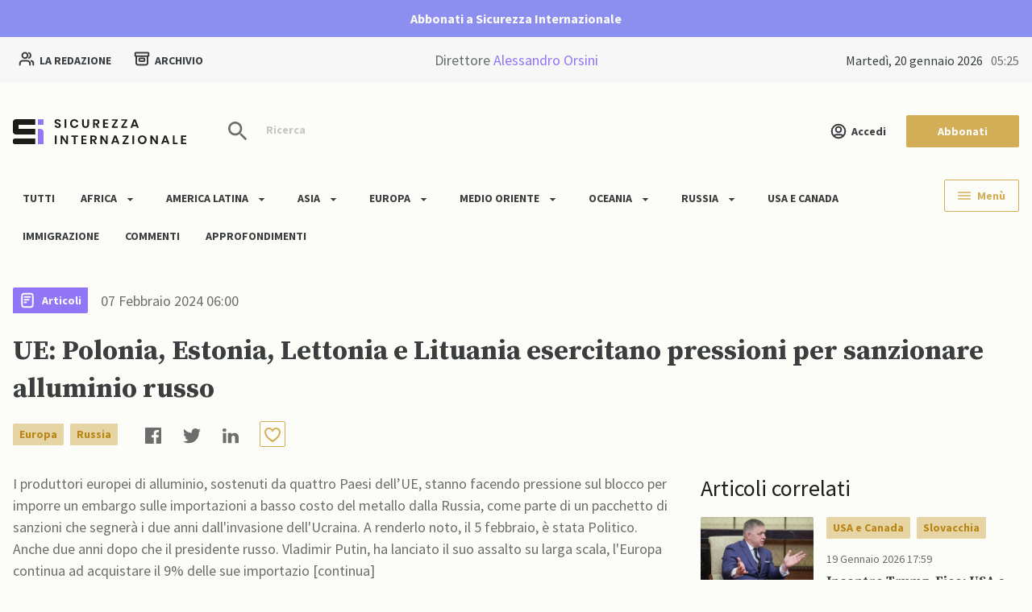

--- FILE ---
content_type: text/html; charset=UTF-8
request_url: https://www.sicurezzainternazionale.com/europa/ue-polonia-estonia-lettonia-e-lituania-esercitano-pressioni-per-sanzionare-alluminio-russo/
body_size: 53223
content:
<!DOCTYPE html>
<html lang="it-IT" prefix="og: https://ogp.me/ns#">

<head>
    <meta charset="UTF-8">
    <meta name="viewport" content="width=device-width, initial-scale=1.0">
    <meta http-equiv="X-UA-Compatible" content="ie=edge">
    <meta name="description" content="Il sito d&#039;informazione che dà voce a tutti gli Stati, senza discriminarli in base ai blocchi di appartenenza">

    <link rel="manifest" href="https://www.sicurezzainternazionale.com/wp-content/themes/bb-theme-child/assets/manifest.json">

    <link rel='stylesheet' id='elementor-icons-shared-0-css'
        href='/wp-content/plugins/elementor/assets/lib/font-awesome/css/fontawesome.min.css?ver=5.15.3'
        type='text/css' media='all' />
    <link rel='stylesheet' id='elementor-icons-fa-solid-css'
        href='/wp-content/plugins/elementor/assets/lib/font-awesome/css/solid.min.css?ver=5.15.3' type='text/css'
        media='all' />

    
<!-- Search Engine Optimization by Rank Math PRO - https://s.rankmath.com/home -->
<title>UE: Polonia, Estonia, Lettonia e Lituania esercitano pressioni per sanzionare alluminio russo - Sicurezza Internazionale</title>
<meta name="description" content="I produttori europei di alluminio, sostenuti da quattro Paesi dell’UE, stanno facendo pressione sul blocco per imporre un embargo sulle importazioni a basso costo del metallo dalla Russia, come parte di un pacchetto di sanzioni che segnerà i due anni dall&#039;invasione dell&#039;Ucraina"/>
<meta name="robots" content="follow, index, max-snippet:-1, max-video-preview:-1, max-image-preview:large"/>
<link rel="canonical" href="https://www.sicurezzainternazionale.com/europa/ue-polonia-estonia-lettonia-e-lituania-esercitano-pressioni-per-sanzionare-alluminio-russo/" />
<meta property="og:locale" content="it_IT" />
<meta property="og:type" content="article" />
<meta property="og:title" content="UE: Polonia, Estonia, Lettonia e Lituania esercitano pressioni per sanzionare alluminio russo - Sicurezza Internazionale" />
<meta property="og:description" content="I produttori europei di alluminio, sostenuti da quattro Paesi dell’UE, stanno facendo pressione sul blocco per imporre un embargo sulle importazioni a basso costo del metallo dalla Russia, come parte di un pacchetto di sanzioni che segnerà i due anni dall&#039;invasione dell&#039;Ucraina" />
<meta property="og:url" content="https://www.sicurezzainternazionale.com/europa/ue-polonia-estonia-lettonia-e-lituania-esercitano-pressioni-per-sanzionare-alluminio-russo/" />
<meta property="og:site_name" content="Sicurezza Internazionale" />
<meta property="article:section" content="Europa" />
<meta property="og:image" content="https://www.sicurezzainternazionale.com/wp-content/uploads/2023/09/20.jpg" />
<meta property="og:image:secure_url" content="https://www.sicurezzainternazionale.com/wp-content/uploads/2023/09/20.jpg" />
<meta property="og:image:width" content="1200" />
<meta property="og:image:height" content="908" />
<meta property="og:image:alt" content="UE" />
<meta property="og:image:type" content="image/jpeg" />
<meta property="article:published_time" content="2024-02-07T06:00:00+01:00" />
<meta name="twitter:card" content="summary_large_image" />
<meta name="twitter:title" content="UE: Polonia, Estonia, Lettonia e Lituania esercitano pressioni per sanzionare alluminio russo - Sicurezza Internazionale" />
<meta name="twitter:description" content="I produttori europei di alluminio, sostenuti da quattro Paesi dell’UE, stanno facendo pressione sul blocco per imporre un embargo sulle importazioni a basso costo del metallo dalla Russia, come parte di un pacchetto di sanzioni che segnerà i due anni dall&#039;invasione dell&#039;Ucraina" />
<meta name="twitter:image" content="https://www.sicurezzainternazionale.com/wp-content/uploads/2023/09/20.jpg" />
<meta name="twitter:label1" content="Scritto da" />
<meta name="twitter:data1" content="Anna Peverieri" />
<meta name="twitter:label2" content="Tempo di lettura" />
<meta name="twitter:data2" content="2 minuti" />
<script type="application/ld+json" class="rank-math-schema-pro">{"@context":"https://schema.org","@graph":[{"@type":"Organization","@id":"https://www.sicurezzainternazionale.com/#organization","name":"Sicurezza Internazionale","url":"https://www.sicurezzainternazionale.com","logo":{"@type":"ImageObject","@id":"https://www.sicurezzainternazionale.com/#logo","url":"https://support-sicint.baasbox.dev/wp-content/uploads/2022/08/Sicurezza_Internazionale_Small.svg","contentUrl":"https://support-sicint.baasbox.dev/wp-content/uploads/2022/08/Sicurezza_Internazionale_Small.svg","caption":"Sicurezza Internazionale","inLanguage":"it-IT","width":"30","height":"24"}},{"@type":"WebSite","@id":"https://www.sicurezzainternazionale.com/#website","url":"https://www.sicurezzainternazionale.com","name":"Sicurezza Internazionale","publisher":{"@id":"https://www.sicurezzainternazionale.com/#organization"},"inLanguage":"it-IT"},{"@type":"ImageObject","@id":"https://www.sicurezzainternazionale.com/wp-content/uploads/2023/09/20.jpg","url":"https://www.sicurezzainternazionale.com/wp-content/uploads/2023/09/20.jpg","width":"1200","height":"908","inLanguage":"it-IT"},{"@type":"WebPage","@id":"https://www.sicurezzainternazionale.com/europa/ue-polonia-estonia-lettonia-e-lituania-esercitano-pressioni-per-sanzionare-alluminio-russo/#webpage","url":"https://www.sicurezzainternazionale.com/europa/ue-polonia-estonia-lettonia-e-lituania-esercitano-pressioni-per-sanzionare-alluminio-russo/","name":"UE: Polonia, Estonia, Lettonia e Lituania esercitano pressioni per sanzionare alluminio russo - Sicurezza Internazionale","datePublished":"2024-02-07T06:00:00+01:00","dateModified":"2024-02-07T06:00:00+01:00","isPartOf":{"@id":"https://www.sicurezzainternazionale.com/#website"},"primaryImageOfPage":{"@id":"https://www.sicurezzainternazionale.com/wp-content/uploads/2023/09/20.jpg"},"inLanguage":"it-IT"},{"@type":"Person","@id":"https://www.sicurezzainternazionale.com/author/anna-peverieri/","name":"Anna Peverieri","url":"https://www.sicurezzainternazionale.com/author/anna-peverieri/","image":{"@type":"ImageObject","@id":"https://secure.gravatar.com/avatar/3efa861e834a383159ec23ab5470c506?s=96&amp;d=mm&amp;r=g","url":"https://secure.gravatar.com/avatar/3efa861e834a383159ec23ab5470c506?s=96&amp;d=mm&amp;r=g","caption":"Anna Peverieri","inLanguage":"it-IT"},"worksFor":{"@id":"https://www.sicurezzainternazionale.com/#organization"}},{"@type":"NewsArticle","headline":"UE: Polonia, Estonia, Lettonia e Lituania esercitano pressioni per sanzionare alluminio russo - Sicurezza","keywords":"UE","datePublished":"2024-02-07T06:00:00+01:00","dateModified":"2024-02-07T06:00:00+01:00","author":{"@id":"https://www.sicurezzainternazionale.com/author/anna-peverieri/"},"publisher":{"@id":"https://www.sicurezzainternazionale.com/#organization"},"description":"I produttori europei di alluminio, sostenuti da quattro Paesi dell\u2019UE, stanno facendo pressione sul blocco per imporre un embargo sulle importazioni a basso costo del metallo dalla Russia, come parte di un pacchetto di sanzioni che segner\u00e0 i due anni dall&#039;invasione dell&#039;Ucraina","copyrightYear":"2024","copyrightHolder":{"@id":"https://www.sicurezzainternazionale.com/#organization"},"name":"UE: Polonia, Estonia, Lettonia e Lituania esercitano pressioni per sanzionare alluminio russo - Sicurezza","@id":"https://www.sicurezzainternazionale.com/europa/ue-polonia-estonia-lettonia-e-lituania-esercitano-pressioni-per-sanzionare-alluminio-russo/#richSnippet","isPartOf":{"@id":"https://www.sicurezzainternazionale.com/europa/ue-polonia-estonia-lettonia-e-lituania-esercitano-pressioni-per-sanzionare-alluminio-russo/#webpage"},"image":{"@id":"https://www.sicurezzainternazionale.com/wp-content/uploads/2023/09/20.jpg"},"inLanguage":"it-IT","mainEntityOfPage":{"@id":"https://www.sicurezzainternazionale.com/europa/ue-polonia-estonia-lettonia-e-lituania-esercitano-pressioni-per-sanzionare-alluminio-russo/#webpage"}}]}</script>
<!-- /Rank Math WordPress SEO plugin -->

<link rel='dns-prefetch' href='//s.w.org' />
<link rel="alternate" type="application/rss+xml" title="Sicurezza Internazionale &raquo; Feed" href="https://www.sicurezzainternazionale.com/feed/" />
<link rel="alternate" type="application/rss+xml" title="Sicurezza Internazionale &raquo; Feed dei commenti" href="https://www.sicurezzainternazionale.com/comments/feed/" />
<link rel="alternate" type="application/rss+xml" title="Sicurezza Internazionale &raquo; UE: Polonia, Estonia, Lettonia e Lituania esercitano pressioni per sanzionare alluminio russo Feed dei commenti" href="https://www.sicurezzainternazionale.com/europa/ue-polonia-estonia-lettonia-e-lituania-esercitano-pressioni-per-sanzionare-alluminio-russo/feed/" />
<script type="text/javascript">
window._wpemojiSettings = {"baseUrl":"https:\/\/s.w.org\/images\/core\/emoji\/14.0.0\/72x72\/","ext":".png","svgUrl":"https:\/\/s.w.org\/images\/core\/emoji\/14.0.0\/svg\/","svgExt":".svg","source":{"concatemoji":"https:\/\/www.sicurezzainternazionale.com\/wp-includes\/js\/wp-emoji-release.min.js?ver=6.0.2"}};
/*! This file is auto-generated */
!function(e,a,t){var n,r,o,i=a.createElement("canvas"),p=i.getContext&&i.getContext("2d");function s(e,t){var a=String.fromCharCode,e=(p.clearRect(0,0,i.width,i.height),p.fillText(a.apply(this,e),0,0),i.toDataURL());return p.clearRect(0,0,i.width,i.height),p.fillText(a.apply(this,t),0,0),e===i.toDataURL()}function c(e){var t=a.createElement("script");t.src=e,t.defer=t.type="text/javascript",a.getElementsByTagName("head")[0].appendChild(t)}for(o=Array("flag","emoji"),t.supports={everything:!0,everythingExceptFlag:!0},r=0;r<o.length;r++)t.supports[o[r]]=function(e){if(!p||!p.fillText)return!1;switch(p.textBaseline="top",p.font="600 32px Arial",e){case"flag":return s([127987,65039,8205,9895,65039],[127987,65039,8203,9895,65039])?!1:!s([55356,56826,55356,56819],[55356,56826,8203,55356,56819])&&!s([55356,57332,56128,56423,56128,56418,56128,56421,56128,56430,56128,56423,56128,56447],[55356,57332,8203,56128,56423,8203,56128,56418,8203,56128,56421,8203,56128,56430,8203,56128,56423,8203,56128,56447]);case"emoji":return!s([129777,127995,8205,129778,127999],[129777,127995,8203,129778,127999])}return!1}(o[r]),t.supports.everything=t.supports.everything&&t.supports[o[r]],"flag"!==o[r]&&(t.supports.everythingExceptFlag=t.supports.everythingExceptFlag&&t.supports[o[r]]);t.supports.everythingExceptFlag=t.supports.everythingExceptFlag&&!t.supports.flag,t.DOMReady=!1,t.readyCallback=function(){t.DOMReady=!0},t.supports.everything||(n=function(){t.readyCallback()},a.addEventListener?(a.addEventListener("DOMContentLoaded",n,!1),e.addEventListener("load",n,!1)):(e.attachEvent("onload",n),a.attachEvent("onreadystatechange",function(){"complete"===a.readyState&&t.readyCallback()})),(e=t.source||{}).concatemoji?c(e.concatemoji):e.wpemoji&&e.twemoji&&(c(e.twemoji),c(e.wpemoji)))}(window,document,window._wpemojiSettings);
</script>
<style type="text/css">
img.wp-smiley,
img.emoji {
	display: inline !important;
	border: none !important;
	box-shadow: none !important;
	height: 1em !important;
	width: 1em !important;
	margin: 0 0.07em !important;
	vertical-align: -0.1em !important;
	background: none !important;
	padding: 0 !important;
}
</style>
	<link rel='stylesheet' id='wp-block-library-css'  href='https://www.sicurezzainternazionale.com/wp-includes/css/dist/block-library/style.min.css?ver=6.0.2' type='text/css' media='all' />
<link rel='stylesheet' id='wc-blocks-vendors-style-css'  href='https://www.sicurezzainternazionale.com/wp-content/plugins/woocommerce/packages/woocommerce-blocks/build/wc-blocks-vendors-style.css?ver=8.0.0' type='text/css' media='all' />
<link rel='stylesheet' id='wc-blocks-style-css'  href='https://www.sicurezzainternazionale.com/wp-content/plugins/woocommerce/packages/woocommerce-blocks/build/wc-blocks-style.css?ver=8.0.0' type='text/css' media='all' />
<style id='global-styles-inline-css' type='text/css'>
body{--wp--preset--color--black: #000000;--wp--preset--color--cyan-bluish-gray: #abb8c3;--wp--preset--color--white: #ffffff;--wp--preset--color--pale-pink: #f78da7;--wp--preset--color--vivid-red: #cf2e2e;--wp--preset--color--luminous-vivid-orange: #ff6900;--wp--preset--color--luminous-vivid-amber: #fcb900;--wp--preset--color--light-green-cyan: #7bdcb5;--wp--preset--color--vivid-green-cyan: #00d084;--wp--preset--color--pale-cyan-blue: #8ed1fc;--wp--preset--color--vivid-cyan-blue: #0693e3;--wp--preset--color--vivid-purple: #9b51e0;--wp--preset--gradient--vivid-cyan-blue-to-vivid-purple: linear-gradient(135deg,rgba(6,147,227,1) 0%,rgb(155,81,224) 100%);--wp--preset--gradient--light-green-cyan-to-vivid-green-cyan: linear-gradient(135deg,rgb(122,220,180) 0%,rgb(0,208,130) 100%);--wp--preset--gradient--luminous-vivid-amber-to-luminous-vivid-orange: linear-gradient(135deg,rgba(252,185,0,1) 0%,rgba(255,105,0,1) 100%);--wp--preset--gradient--luminous-vivid-orange-to-vivid-red: linear-gradient(135deg,rgba(255,105,0,1) 0%,rgb(207,46,46) 100%);--wp--preset--gradient--very-light-gray-to-cyan-bluish-gray: linear-gradient(135deg,rgb(238,238,238) 0%,rgb(169,184,195) 100%);--wp--preset--gradient--cool-to-warm-spectrum: linear-gradient(135deg,rgb(74,234,220) 0%,rgb(151,120,209) 20%,rgb(207,42,186) 40%,rgb(238,44,130) 60%,rgb(251,105,98) 80%,rgb(254,248,76) 100%);--wp--preset--gradient--blush-light-purple: linear-gradient(135deg,rgb(255,206,236) 0%,rgb(152,150,240) 100%);--wp--preset--gradient--blush-bordeaux: linear-gradient(135deg,rgb(254,205,165) 0%,rgb(254,45,45) 50%,rgb(107,0,62) 100%);--wp--preset--gradient--luminous-dusk: linear-gradient(135deg,rgb(255,203,112) 0%,rgb(199,81,192) 50%,rgb(65,88,208) 100%);--wp--preset--gradient--pale-ocean: linear-gradient(135deg,rgb(255,245,203) 0%,rgb(182,227,212) 50%,rgb(51,167,181) 100%);--wp--preset--gradient--electric-grass: linear-gradient(135deg,rgb(202,248,128) 0%,rgb(113,206,126) 100%);--wp--preset--gradient--midnight: linear-gradient(135deg,rgb(2,3,129) 0%,rgb(40,116,252) 100%);--wp--preset--duotone--dark-grayscale: url('#wp-duotone-dark-grayscale');--wp--preset--duotone--grayscale: url('#wp-duotone-grayscale');--wp--preset--duotone--purple-yellow: url('#wp-duotone-purple-yellow');--wp--preset--duotone--blue-red: url('#wp-duotone-blue-red');--wp--preset--duotone--midnight: url('#wp-duotone-midnight');--wp--preset--duotone--magenta-yellow: url('#wp-duotone-magenta-yellow');--wp--preset--duotone--purple-green: url('#wp-duotone-purple-green');--wp--preset--duotone--blue-orange: url('#wp-duotone-blue-orange');--wp--preset--font-size--small: 13px;--wp--preset--font-size--medium: 20px;--wp--preset--font-size--large: 36px;--wp--preset--font-size--x-large: 42px;}.has-black-color{color: var(--wp--preset--color--black) !important;}.has-cyan-bluish-gray-color{color: var(--wp--preset--color--cyan-bluish-gray) !important;}.has-white-color{color: var(--wp--preset--color--white) !important;}.has-pale-pink-color{color: var(--wp--preset--color--pale-pink) !important;}.has-vivid-red-color{color: var(--wp--preset--color--vivid-red) !important;}.has-luminous-vivid-orange-color{color: var(--wp--preset--color--luminous-vivid-orange) !important;}.has-luminous-vivid-amber-color{color: var(--wp--preset--color--luminous-vivid-amber) !important;}.has-light-green-cyan-color{color: var(--wp--preset--color--light-green-cyan) !important;}.has-vivid-green-cyan-color{color: var(--wp--preset--color--vivid-green-cyan) !important;}.has-pale-cyan-blue-color{color: var(--wp--preset--color--pale-cyan-blue) !important;}.has-vivid-cyan-blue-color{color: var(--wp--preset--color--vivid-cyan-blue) !important;}.has-vivid-purple-color{color: var(--wp--preset--color--vivid-purple) !important;}.has-black-background-color{background-color: var(--wp--preset--color--black) !important;}.has-cyan-bluish-gray-background-color{background-color: var(--wp--preset--color--cyan-bluish-gray) !important;}.has-white-background-color{background-color: var(--wp--preset--color--white) !important;}.has-pale-pink-background-color{background-color: var(--wp--preset--color--pale-pink) !important;}.has-vivid-red-background-color{background-color: var(--wp--preset--color--vivid-red) !important;}.has-luminous-vivid-orange-background-color{background-color: var(--wp--preset--color--luminous-vivid-orange) !important;}.has-luminous-vivid-amber-background-color{background-color: var(--wp--preset--color--luminous-vivid-amber) !important;}.has-light-green-cyan-background-color{background-color: var(--wp--preset--color--light-green-cyan) !important;}.has-vivid-green-cyan-background-color{background-color: var(--wp--preset--color--vivid-green-cyan) !important;}.has-pale-cyan-blue-background-color{background-color: var(--wp--preset--color--pale-cyan-blue) !important;}.has-vivid-cyan-blue-background-color{background-color: var(--wp--preset--color--vivid-cyan-blue) !important;}.has-vivid-purple-background-color{background-color: var(--wp--preset--color--vivid-purple) !important;}.has-black-border-color{border-color: var(--wp--preset--color--black) !important;}.has-cyan-bluish-gray-border-color{border-color: var(--wp--preset--color--cyan-bluish-gray) !important;}.has-white-border-color{border-color: var(--wp--preset--color--white) !important;}.has-pale-pink-border-color{border-color: var(--wp--preset--color--pale-pink) !important;}.has-vivid-red-border-color{border-color: var(--wp--preset--color--vivid-red) !important;}.has-luminous-vivid-orange-border-color{border-color: var(--wp--preset--color--luminous-vivid-orange) !important;}.has-luminous-vivid-amber-border-color{border-color: var(--wp--preset--color--luminous-vivid-amber) !important;}.has-light-green-cyan-border-color{border-color: var(--wp--preset--color--light-green-cyan) !important;}.has-vivid-green-cyan-border-color{border-color: var(--wp--preset--color--vivid-green-cyan) !important;}.has-pale-cyan-blue-border-color{border-color: var(--wp--preset--color--pale-cyan-blue) !important;}.has-vivid-cyan-blue-border-color{border-color: var(--wp--preset--color--vivid-cyan-blue) !important;}.has-vivid-purple-border-color{border-color: var(--wp--preset--color--vivid-purple) !important;}.has-vivid-cyan-blue-to-vivid-purple-gradient-background{background: var(--wp--preset--gradient--vivid-cyan-blue-to-vivid-purple) !important;}.has-light-green-cyan-to-vivid-green-cyan-gradient-background{background: var(--wp--preset--gradient--light-green-cyan-to-vivid-green-cyan) !important;}.has-luminous-vivid-amber-to-luminous-vivid-orange-gradient-background{background: var(--wp--preset--gradient--luminous-vivid-amber-to-luminous-vivid-orange) !important;}.has-luminous-vivid-orange-to-vivid-red-gradient-background{background: var(--wp--preset--gradient--luminous-vivid-orange-to-vivid-red) !important;}.has-very-light-gray-to-cyan-bluish-gray-gradient-background{background: var(--wp--preset--gradient--very-light-gray-to-cyan-bluish-gray) !important;}.has-cool-to-warm-spectrum-gradient-background{background: var(--wp--preset--gradient--cool-to-warm-spectrum) !important;}.has-blush-light-purple-gradient-background{background: var(--wp--preset--gradient--blush-light-purple) !important;}.has-blush-bordeaux-gradient-background{background: var(--wp--preset--gradient--blush-bordeaux) !important;}.has-luminous-dusk-gradient-background{background: var(--wp--preset--gradient--luminous-dusk) !important;}.has-pale-ocean-gradient-background{background: var(--wp--preset--gradient--pale-ocean) !important;}.has-electric-grass-gradient-background{background: var(--wp--preset--gradient--electric-grass) !important;}.has-midnight-gradient-background{background: var(--wp--preset--gradient--midnight) !important;}.has-small-font-size{font-size: var(--wp--preset--font-size--small) !important;}.has-medium-font-size{font-size: var(--wp--preset--font-size--medium) !important;}.has-large-font-size{font-size: var(--wp--preset--font-size--large) !important;}.has-x-large-font-size{font-size: var(--wp--preset--font-size--x-large) !important;}
</style>
<link rel='stylesheet' id='contact-form-7-css'  href='https://www.sicurezzainternazionale.com/wp-content/plugins/contact-form-7/includes/css/styles.css?ver=5.6.1' type='text/css' media='all' />
<link rel='stylesheet' id='duir-d-soul-css'  href='https://www.sicurezzainternazionale.com/wp-content/plugins/duir-d-soul-1.0.7/public/css/bb-wiki-public.css?ver=1.0.7' type='text/css' media='all' />
<link rel='stylesheet' id='woocommerce-layout-css'  href='https://www.sicurezzainternazionale.com/wp-content/plugins/woocommerce/assets/css/woocommerce-layout.css?ver=6.8.0' type='text/css' media='all' />
<link rel='stylesheet' id='woocommerce-smallscreen-css'  href='https://www.sicurezzainternazionale.com/wp-content/plugins/woocommerce/assets/css/woocommerce-smallscreen.css?ver=6.8.0' type='text/css' media='only screen and (max-width: 768px)' />
<link rel='stylesheet' id='woocommerce-general-css'  href='https://www.sicurezzainternazionale.com/wp-content/plugins/woocommerce/assets/css/woocommerce.css?ver=6.8.0' type='text/css' media='all' />
<style id='woocommerce-inline-inline-css' type='text/css'>
.woocommerce form .form-row .required { visibility: visible; }
</style>
<link rel='stylesheet' id='wpcf7-redirect-script-frontend-css'  href='https://www.sicurezzainternazionale.com/wp-content/plugins/wpcf7-redirect/build/css/wpcf7-redirect-frontend.min.css?ver=6.0.2' type='text/css' media='all' />
<link rel='stylesheet' id='wc-gateway-ppec-frontend-css'  href='https://www.sicurezzainternazionale.com/wp-content/plugins/woocommerce-gateway-paypal-express-checkout/assets/css/wc-gateway-ppec-frontend.css?ver=2.1.3' type='text/css' media='all' />
<link rel='stylesheet' id='wc-memberships-frontend-css'  href='https://www.sicurezzainternazionale.com/wp-content/plugins/woocommerce-memberships/assets/css/frontend/wc-memberships-frontend.min.css?ver=1.22.3' type='text/css' media='all' />
<link rel='stylesheet' id='my-style-css'  href='https://www.sicurezzainternazionale.com/wp-content/themes/bb-theme-child/style.css?ver=5.4' type='text/css' media='all' />
<link rel='stylesheet' id='woo-style-css'  href='https://www.sicurezzainternazionale.com/wp-content/themes/bb-theme-child/stylewoocommerce.css?ver=5.0' type='text/css' media='all' />
<link rel='stylesheet' id='animations-style-css'  href='https://www.sicurezzainternazionale.com/wp-content/themes/bb-theme-child/styleanimations.css?ver=5.0' type='text/css' media='all' />
<link rel='stylesheet' id='bb-multiple-select-css-css'  href='https://www.sicurezzainternazionale.com/wp-content/themes/bb-theme/assets/css/multiple-select.min.css?ver=6.0.2' type='text/css' media='all' />
<link rel='stylesheet' id='bb-flatpickr-css-css'  href='https://www.sicurezzainternazionale.com/wp-content/themes/bb-theme/assets/css/flatpickr.min.css?ver=6.0.2' type='text/css' media='all' />
<link rel='stylesheet' id='bb-swiper-bundle-css-css'  href='https://www.sicurezzainternazionale.com/wp-content/themes/bb-theme/assets/css/swiper-bundle.min.css?ver=6.0.2' type='text/css' media='all' />
<link rel='stylesheet' id='bb-locomotive-scroll-css-css'  href='https://www.sicurezzainternazionale.com/wp-content/themes/bb-theme/assets/css/locomotive-scroll.css?ver=6.0.2' type='text/css' media='all' />
<link rel='stylesheet' id='bb-style-animation-css-css'  href='https://www.sicurezzainternazionale.com/wp-content/themes/bb-theme/assets/css/animation.css?ver=3.0' type='text/css' media='all' />
<link rel='stylesheet' id='bb-style-default-css-css'  href='https://www.sicurezzainternazionale.com/wp-content/themes/bb-theme/style.css?ver=3.0' type='text/css' media='all' />
<script type='text/javascript' src='https://www.sicurezzainternazionale.com/wp-includes/js/jquery/jquery.min.js?ver=3.6.0' id='jquery-core-js'></script>
<script type='text/javascript' src='https://www.sicurezzainternazionale.com/wp-includes/js/jquery/jquery-migrate.min.js?ver=3.3.2' id='jquery-migrate-js'></script>
<script type='text/javascript' src='https://www.sicurezzainternazionale.com/wp-content/plugins/duir-d-soul-1.0.7/public/js/bb-wiki-public.js?ver=1.0.7' id='duir-d-soul-js'></script>
<link rel="https://api.w.org/" href="https://www.sicurezzainternazionale.com/wp-json/" /><link rel="alternate" type="application/json" href="https://www.sicurezzainternazionale.com/wp-json/wp/v2/posts/56111" /><link rel="EditURI" type="application/rsd+xml" title="RSD" href="https://www.sicurezzainternazionale.com/xmlrpc.php?rsd" />
<link rel="wlwmanifest" type="application/wlwmanifest+xml" href="https://www.sicurezzainternazionale.com/wp-includes/wlwmanifest.xml" /> 
<meta name="generator" content="WordPress 6.0.2" />
<link rel='shortlink' href='https://www.sicurezzainternazionale.com/?p=56111' />
<link rel="alternate" type="application/json+oembed" href="https://www.sicurezzainternazionale.com/wp-json/oembed/1.0/embed?url=https%3A%2F%2Fwww.sicurezzainternazionale.com%2Feuropa%2Fue-polonia-estonia-lettonia-e-lituania-esercitano-pressioni-per-sanzionare-alluminio-russo%2F" />
<link rel="alternate" type="text/xml+oembed" href="https://www.sicurezzainternazionale.com/wp-json/oembed/1.0/embed?url=https%3A%2F%2Fwww.sicurezzainternazionale.com%2Feuropa%2Fue-polonia-estonia-lettonia-e-lituania-esercitano-pressioni-per-sanzionare-alluminio-russo%2F&#038;format=xml" />
<!-- HFCM by 99 Robots - Snippet # 1: Cookie Bar -->
<script type="text/javascript" src="https://cdn.jsdelivr.net/npm/cookie-bar/cookiebar-latest.min.js?forceLang=it&customize=1&tracking=1&thirdparty=1&always=1&showNoConsent=1&showPolicyLink=1&remember=30&privacyPage=https%3A%2F%2Fwww.sicurezzainternazionale.com%2Fprivacy-e-cookie-policy"></script>
<!-- /end HFCM by 99 Robots -->
	<noscript><style>.woocommerce-product-gallery{ opacity: 1 !important; }</style></noscript>
	<link rel="icon" href="https://www.sicurezzainternazionale.com/wp-content/uploads/2022/08/Group-938.svg" sizes="32x32" />
<link rel="icon" href="https://www.sicurezzainternazionale.com/wp-content/uploads/2022/08/Group-938.svg" sizes="192x192" />
<link rel="apple-touch-icon" href="https://www.sicurezzainternazionale.com/wp-content/uploads/2022/08/Group-938.svg" />
<meta name="msapplication-TileImage" content="https://www.sicurezzainternazionale.com/wp-content/uploads/2022/08/Group-938.svg" />

</head>

<body class="post-template-default single single-post postid-56111 single-format-standard theme-bb-theme woocommerce-no-js elementor-default elementor-kit-7">


    <section class="bb-header-menu">
        <svg width="24" height="24" viewBox="0 0 24 24" xmlns="http://www.w3.org/2000/svg" data-name="Icon/Close"
            class="menu-toggle__close">
            <path fill-rule="evenodd" clip-rule="evenodd"
                d="M22 3.76101L20.239 2L12 10.2075L3.76101 2L2 3.76101L10.2075 12L2 20.239L3.76101 22L12 13.7925L20.239 22L22 20.239L13.7925 12L22 3.76101Z"
                fill="#161B1C" />
        </svg>
        <a href="https://www.sicurezzainternazionale.com/wp-admin//nav-menus.php">Add menu</a>    </section>
                <section class="bb-header-banner">
                <div class="container">
                    <h3 class="mb-0"><a title="Abbonati a Sicurezza Internazionale" href="https://www.sicurezzainternazionale.com/abbonamenti/" class="mb-0">Abbonati a Sicurezza Internazionale</a></h3>
                </div>
            </section>
            <section class="bb-header-actions">
        <div class="container">
            <div class="d-grid">
                <div class="col">
                    <a class="me-4 btn btn-icon btn-icon-right" href="/redazione" title="Redazione">
                        <svg width="20" height="18" viewBox="0 0 20 18" fill="none" xmlns="http://www.w3.org/2000/svg">
                            <path d="M18.3333 16.5V14.8333C18.3333 13.2801 17.271 11.9751 15.8333 11.605M12.9166 1.7423C14.1382 2.23679 15 3.43443 15 4.83333C15 6.23224 14.1382 7.42988 12.9166 7.92437M14.1666 16.5C14.1666 14.9469 14.1666 14.1703 13.9129 13.5577C13.5746 12.741 12.9257 12.092 12.1089 11.7537C11.4963 11.5 10.7198 11.5 9.16663 11.5H6.66663C5.11349 11.5 4.33692 11.5 3.72435 11.7537C2.90759 12.092 2.25867 12.741 1.92036 13.5577C1.66663 14.1703 1.66663 14.9469 1.66663 16.5M11.25 4.83333C11.25 6.67428 9.75758 8.16667 7.91663 8.16667C6.07568 8.16667 4.58329 6.67428 4.58329 4.83333C4.58329 2.99238 6.07568 1.5 7.91663 1.5C9.75758 1.5 11.25 2.99238 11.25 4.83333Z"
                                stroke="#3B3D3E" stroke-width="2" stroke-linecap="round" stroke-linejoin="round" />
                        </svg>
                        La redazione
                    </a>
                    <a class="btn btn-icon btn-icon-right" href="/ricerca" title="Ricerca">
                        <svg width="20" height="20" viewBox="0 0 20 20" fill="none" xmlns="http://www.w3.org/2000/svg">
                            <path d="M17.0834 6.66667V13.5C17.0834 14.9001 17.0834 15.6002 16.8109 16.135C16.5712 16.6054 16.1887 16.9878 15.7183 17.2275C15.1836 17.5 14.4835 17.5 13.0834 17.5H6.91669C5.51656 17.5 4.81649 17.5 4.28171 17.2275C3.81131 16.9878 3.42885 16.6054 3.18917 16.135C2.91669 15.6002 2.91669 14.9001 2.91669 13.5V6.66667M3.00002 2.5H17C17.4667 2.5 17.7001 2.5 17.8783 2.59083C18.0351 2.67072 18.1626 2.79821 18.2425 2.95501C18.3334 3.13327 18.3334 3.36662 18.3334 3.83333V5.33333C18.3334 5.80004 18.3334 6.0334 18.2425 6.21166C18.1626 6.36846 18.0351 6.49594 17.8783 6.57584C17.7001 6.66667 17.4667 6.66667 17 6.66667H3.00002C2.53331 6.66667 2.29995 6.66667 2.12169 6.57584C1.96489 6.49594 1.83741 6.36846 1.75751 6.21166C1.66669 6.0334 1.66669 5.80004 1.66669 5.33333V3.83333C1.66669 3.36662 1.66669 3.13327 1.75751 2.95501C1.83741 2.79821 1.96489 2.67072 2.12169 2.59083C2.29995 2.5 2.53331 2.5 3.00002 2.5ZM8.00002 9.58333H12C12.4667 9.58333 12.7001 9.58333 12.8783 9.67416C13.0351 9.75406 13.1626 9.88154 13.2425 10.0383C13.3334 10.2166 13.3334 10.45 13.3334 10.9167V11.5833C13.3334 12.05 13.3334 12.2834 13.2425 12.4617C13.1626 12.6185 13.0351 12.7459 12.8783 12.8258C12.7001 12.9167 12.4667 12.9167 12 12.9167H8.00002C7.53331 12.9167 7.29996 12.9167 7.1217 12.8258C6.96489 12.7459 6.83741 12.6185 6.75752 12.4617C6.66669 12.2834 6.66669 12.05 6.66669 11.5833V10.9167C6.66669 10.45 6.66669 10.2166 6.75752 10.0383C6.83741 9.88154 6.96489 9.75406 7.1217 9.67416C7.29996 9.58333 7.53331 9.58333 8.00002 9.58333Z"
                                stroke="#3B3D3E" stroke-width="2" stroke-linecap="round" stroke-linejoin="round" />
                        </svg>
                        Archivio
                    </a>
                </div>
                <div class="col d-none d-md-block text-center"><a style="color: #6C6E6E;" href="https://www.sicurezzainternazionale.com/redattore/alessandro-orsini/">Direttore <span style="color: #9177F7;">Alessandro Orsini</span></a></div>
                <div class="col date">
                    martedì, 20 Gennaio 2026<span id="clock"></span>
                </div>
            </div>
        </div>
    </section>
    <header class="bb-header">
        <div class="container">
            <div class="bb-header-section row">
                <div class="mobile-search headerSearchToggle">
                    <svg width="32" height="32" viewBox="0 0 32 32" fill="none" xmlns="http://www.w3.org/2000/svg">
                        <path fill-rule="evenodd" clip-rule="evenodd"
                            d="M20.6667 18.6667H19.6133L19.24 18.3067C20.5467 16.7867 21.3333 14.8133 21.3333 12.6667C21.3333 7.88 17.4533 4 12.6667 4C7.88 4 4 7.88 4 12.6667C4 17.4533 7.88 21.3333 12.6667 21.3333C14.8133 21.3333 16.7867 20.5467 18.3067 19.24L18.6667 19.6133V20.6667L25.3333 27.32L27.32 25.3333L20.6667 18.6667ZM12.6667 18.6667C9.34667 18.6667 6.66667 15.9867 6.66667 12.6667C6.66667 9.34667 9.34667 6.66667 12.6667 6.66667C15.9867 6.66667 18.6667 9.34667 18.6667 12.6667C18.6667 15.9867 15.9867 18.6667 12.6667 18.6667Z"
                            fill="#6C6E6E" />
                        <mask id="mask0_3009_20014" style="mask-type:alpha" maskUnits="userSpaceOnUse" x="4" y="4"
                            width="24" height="24">
                            <path fill-rule="evenodd" clip-rule="evenodd"
                                d="M20.6667 18.6667H19.6133L19.24 18.3067C20.5467 16.7867 21.3333 14.8133 21.3333 12.6667C21.3333 7.88 17.4533 4 12.6667 4C7.88 4 4 7.88 4 12.6667C4 17.4533 7.88 21.3333 12.6667 21.3333C14.8133 21.3333 16.7867 20.5467 18.3067 19.24L18.6667 19.6133V20.6667L25.3333 27.32L27.32 25.3333L20.6667 18.6667ZM12.6667 18.6667C9.34667 18.6667 6.66667 15.9867 6.66667 12.6667C6.66667 9.34667 9.34667 6.66667 12.6667 6.66667C15.9867 6.66667 18.6667 9.34667 18.6667 12.6667C18.6667 15.9867 15.9867 18.6667 12.6667 18.6667Z"
                                fill="white" />
                        </mask>
                        <g mask="url(#mask0_3009_20014)">
                        </g>
                    </svg>
                </div>
                <div class="logo col-12 col-md-6 col-xl-3">
                    <a class="navbar-brand" href="https://www.sicurezzainternazionale.com" title="Home">
                                                    <img src="https://www.sicurezzainternazionale.com/wp-content/uploads/2022/08/Sicurezza_Internazionale_Black.svg" alt="logo sito"
                                style="max-height: 43px;" class="bb-header-logo-mobile">
                                                                            <img src="https://www.sicurezzainternazionale.com/wp-content/uploads/2022/08/Sicurezza_Internazionale_Black.svg" alt="logo sito"
                                style="max-height: 43px;" class="bb-header-logo-desktop">
                                            </a>
                </div>
                <div class="search col-12 col-md-12 col-xl-6">
                    <div class="button headerSearchToggle">
                        <svg width="32" height="32" viewBox="0 0 32 32" fill="none" xmlns="http://www.w3.org/2000/svg">
                            <path fill-rule="evenodd" clip-rule="evenodd"
                                d="M20.6667 18.6667H19.6133L19.24 18.3067C20.5467 16.7867 21.3333 14.8133 21.3333 12.6667C21.3333 7.88 17.4533 4 12.6667 4C7.88 4 4 7.88 4 12.6667C4 17.4533 7.88 21.3333 12.6667 21.3333C14.8133 21.3333 16.7867 20.5467 18.3067 19.24L18.6667 19.6133V20.6667L25.3333 27.32L27.32 25.3333L20.6667 18.6667ZM12.6667 18.6667C9.34667 18.6667 6.66667 15.9867 6.66667 12.6667C6.66667 9.34667 9.34667 6.66667 12.6667 6.66667C15.9867 6.66667 18.6667 9.34667 18.6667 12.6667C18.6667 15.9867 15.9867 18.6667 12.6667 18.6667Z"
                                fill="#6C6E6E" />
                            <mask id="mask0_3009_20014" style="mask-type:alpha" maskUnits="userSpaceOnUse" x="4" y="4"
                                width="24" height="24">
                                <path fill-rule="evenodd" clip-rule="evenodd"
                                    d="M20.6667 18.6667H19.6133L19.24 18.3067C20.5467 16.7867 21.3333 14.8133 21.3333 12.6667C21.3333 7.88 17.4533 4 12.6667 4C7.88 4 4 7.88 4 12.6667C4 17.4533 7.88 21.3333 12.6667 21.3333C14.8133 21.3333 16.7867 20.5467 18.3067 19.24L18.6667 19.6133V20.6667L25.3333 27.32L27.32 25.3333L20.6667 18.6667ZM12.6667 18.6667C9.34667 18.6667 6.66667 15.9867 6.66667 12.6667C6.66667 9.34667 9.34667 6.66667 12.6667 6.66667C15.9867 6.66667 18.6667 9.34667 18.6667 12.6667C18.6667 15.9867 15.9867 18.6667 12.6667 18.6667Z"
                                    fill="white" />
                            </mask>
                            <g mask="url(#mask0_3009_20014)">
                            </g>
                        </svg>
                        Ricerca
                    </div>

                        <div class="search-box">
        <div class="container">
            <div class="si-search-filter">
                <div class="header-mobile">
                    <div class="filters-icon">
                        <div class="button">Filtri
                            <svg width="16" height="16" viewBox="0 0 16 16" fill="none" xmlns="http://www.w3.org/2000/svg">
                                <path d="M4 8H12M2 4H14M6 12H10" stroke="#6C6E6E" stroke-width="2" stroke-linecap="round" stroke-linejoin="round"></path>
                            </svg>
                        </div>
                    </div>

                    <div class="filters-close">
                        <svg class="me-0" width="32" height="32" viewBox="0 0 32 32" fill="none" xmlns="http://www.w3.org/2000/svg">
                            <path d="M24 8L8 24M8 8L24 24" stroke="#3B3D3E" stroke-width="3" stroke-linecap="round" stroke-linejoin="round"></path>
                        </svg>
                    </div>
                </div>
                <form id="formHeader" action="" >
                     <div class="text-icon">
                        <input type="text" id="textHeader" name="text" onkeyup="fetch()" placeholder="Prova con Immigrazione..." value=""></input>
                        <input type="submit" class="hidden-button" value="Cerca">
                        <div id="datafetch">Inserisci almeno 3 caratteri</div>
                    </div>
                    <div class="filters">
                        <h3 class="mb-0">Filtra per:</h3>
                                                <div class="select">
                                                        <select placeholder="Tutte le categorie"  multiple="multiple" class="multiple-select" name="category[]" id="categoryHeader">
                                <option value="45">Africa</option><option value="17">America Latina</option><option value="2278">Approfondimenti</option><option value="12">Asia</option><option value="1018">Commenti</option><option value="7">Europa</option><option value="22">Immigrazione</option><option value="70">Medio Oriente</option><option value="21">Oceania</option><option value="43">Russia</option><option value="1">Uncategorized</option><option value="56">USA e Canada</option>                            </select>
                        </div>
                                                <div class="select">
                            <select placeholder="Tutte le nazioni"  multiple="multiple" class="multiple-select" name="nation[]" id="nationHeader">
                                <option value="78">Afghanistan</option><option value="312">Albania</option><option value="98">Algeria</option><option value="113">Angola</option><option value="106">Arabia Saudita</option><option value="13">Argentina</option><option value="131">Armenia</option><option value="18">Australia</option><option value="887">Austria</option><option value="132">Azerbaigian</option><option value="1084">Bahamas</option><option value="790">Bahrein</option><option value="399">Balcani</option><option value="928">Bangladesh</option><option value="339">Belgio</option><option value="65">Benin</option><option value="134">Bielorussia</option><option value="14">Bolivia</option><option value="64">Bosnia-Erzegovina</option><option value="2273">Botswana</option><option value="15">Brasile</option><option value="202">Brunei</option><option value="654">Bruxelles</option><option value="347">Bulgaria</option><option value="76">Burkina Faso</option><option value="145">Burundi</option><option value="203">Cambogia</option><option value="1452">Camerun</option><option value="1754">Capo Verde</option><option value="97">Cecenia</option><option value="419">Ciad</option><option value="16">Cile</option><option value="150">Cina</option><option value="3">Cipro</option><option value="273">Colombia</option><option value="1530">Comore</option><option value="142">Corea del Nord</option><option value="143">Corea del Sud</option><option value="268">Costa d'Avorio</option><option value="408">Costa Rica</option><option value="400">Croazia</option><option value="388">Cuba</option><option value="2270">Daghestan</option><option value="105">Danimarca</option><option value="170">Ecuador</option><option value="96">Egitto</option><option value="414">El Salvador</option><option value="269">Emirati Arabi Uniti</option><option value="412">Eritrea</option><option value="104">Estonia</option><option value="1055">Eswatini</option><option value="305">Etiopia</option><option value="204">Filippine</option><option value="58">Finlandia</option><option value="5">Francia</option><option value="1131">Gabon</option><option value="262">Georgia</option><option value="6">Germania</option><option value="838">Ghana</option><option value="1059">Giamaica</option><option value="8">Giappone</option><option value="372">Gibuti</option><option value="694">Giordania</option><option value="265">Grecia</option><option value="2279">Groenlandia</option><option value="418">Guatemala</option><option value="296">Guinea</option><option value="2277">Guinea Equatoriale</option><option value="411">Guinea-Bissau</option><option value="2264">Guyana</option><option value="612">Haiti</option><option value="379">Honduras</option><option value="2268">Hong Kong</option><option value="9">India</option><option value="11">Indonesia</option><option value="10">Iran</option><option value="109">Iraq</option><option value="1118">Irlanda</option><option value="1375">Islanda</option><option value="1609">Isole Salomone</option><option value="123">Israele</option><option value="4">Italia</option><option value="182">Kazakistan</option><option value="413">Kenya</option><option value="99">Kirghizistan</option><option value="72">Kosovo</option><option value="791">Kuwait</option><option value="205">Laos</option><option value="355">Lettonia</option><option value="212">Libano</option><option value="2217">Liberia</option><option value="69">Libia</option><option value="95">Lituania</option><option value="333">Macedonia del Nord</option><option value="1242">Madagascar</option><option value="1143">Malawi</option><option value="2255">Maldive</option><option value="886">Malesia</option><option value="50">Mali</option><option value="378">Malta</option><option value="164">Marocco</option><option value="565">Mauritania</option><option value="2274">Mauritius</option><option value="19">Melanesia</option><option value="276">Messico</option><option value="20">Micronesia</option><option value="91">Moldavia</option><option value="464">Mongolia</option><option value="348">Montenegro</option><option value="101">Mozambico</option><option value="206">Myanmar</option><option value="410">Namibia</option><option value="2265">Naruru</option><option value="59">NATO</option><option value="2266">Nauru</option><option value="2271">Nepal</option><option value="286">Nicaragua</option><option value="67">Niger</option><option value="46">Nigeria</option><option value="88">Norvegia</option><option value="2269">Nuova Caledonia</option><option value="297">Nuova Zelanda</option><option value="244">Oman</option><option value="588">Paesi Bassi</option><option value="224">Pakistan</option><option value="125">Palestina</option><option value="409">Panama</option><option value="1391">Papua Nuova Guinea</option><option value="368">Paraguay</option><option value="332">Perù</option><option value="357">Polonia</option><option value="2280">Porto Rico</option><option value="271">Portogallo</option><option value="197">Qatar</option><option value="162">Regno Unito</option><option value="261">Repubblica Ceca</option><option value="229">Repubblica Centrafricana</option><option value="163">Repubblica del Congo</option><option value="880">Repubblica Dem. del Congo</option><option value="350">Repubblica Dominicana</option><option value="2252">Repubbliche Baltiche</option><option value="89">Romania</option><option value="272">Ruanda</option><option value="111">Russia</option><option value="850">São Tomé e Príncipe</option><option value="415">Senegal</option><option value="73">Serbia</option><option value="1552">Sierra Leone</option><option value="895">Singapore</option><option value="114">Siria</option><option value="1073">Slovacchia</option><option value="1117">Slovenia</option><option value="129">Somalia</option><option value="177">Spagna</option><option value="169">Sri Lanka</option><option value="267">Stati Uniti</option><option value="222">Sud Sudan</option><option value="270">Sudafrica</option><option value="160">Sudan</option><option value="369">Suriname</option><option value="60">Svezia</option><option value="545">Svizzera</option><option value="100">Tagikistan</option><option value="848">Taiwan</option><option value="266">Tanzania</option><option value="121">Thailandia</option><option value="1799">Timor Est</option><option value="183">Togo</option><option value="1676">Tonga</option><option value="2276">Trinidad e Tobago</option><option value="381">Tunisia</option><option value="71">Turchia</option><option value="890">Turkmenistan</option><option value="2267">Tuvalu</option><option value="44">Ucraina</option><option value="769">Uganda</option><option value="116">Ungheria</option><option value="370">Uruguay</option><option value="282">Uzbekistan</option><option value="138">Venezuela</option><option value="208">Vietnam</option><option value="242">Yemen</option><option value="781">Zambia</option><option value="334">Zimbabwe</option>                            </select>
                        </div>
                                                <div class="select">
                            <select placeholder="Tutte le tipologie"  multiple="multiple" class="multiple-select" name="type[]" id="typeHeader">
                                <option value="post">Articolo</option>
                                <option value="podcast">Podcast</option>
                                <option value="comment">Commento</option>
                                <option value="deepening">Approfondimento</option>
                                <option value="video">Video</option>
                            </select>
                        </div>
                                                <div class="selectCustom">
                            <div class="button">Periodo</div>
                            <div class="content">
                                <label >
                                    <input  checked  type="radio" name="data" value="sempre">Da sempre (tutti)<br>
                                </label>
                                <label class="dataPickerLabel">
                                    <input  type="radio" name="data" value="data">Scegli periodo
                                    <div class="dataPicker">
                                        <div id="dataPickerFrom">
                                            <label for="data-start">Da</label>
                                            <input placeholder="dd-mm-yyyy"   disabled  type="date"  name="data-start" value="" min="2000-01-01" max="2040-12-31">
                                        </div>
                                        <div id="dataPickerTo">
                                            <label for="data-end">a</label>
                                            <input placeholder="dd-mm-yyyy"  disabled  type="date"  name="data-end" value="" min="2000-01-01" max="2040-12-31">
                                        </div>
                                        <small class="dataPickerError">
                                            <svg width="14" height="14" viewBox="0 0 14 14" fill="none" xmlns="http://www.w3.org/2000/svg">
                                                <path fill-rule="evenodd" clip-rule="evenodd" d="M6.41699 4.66663C6.41699 4.34463 6.67833 4.08329 7.00033 4.08329C7.32233 4.08329 7.58366 4.34463 7.58366 4.66663C7.58366 4.98863 7.32233 5.24996 7.00033 5.24996C6.67833 5.24996 6.41699 4.98863 6.41699 4.66663ZM6.41699 6.41663C6.41699 6.09463 6.67833 5.83329 7.00033 5.83329C7.32233 5.83329 7.58366 6.09463 7.58366 6.41663V9.33329C7.58366 9.65529 7.32233 9.91663 7.00033 9.91663C6.67833 9.91663 6.41699 9.65529 6.41699 9.33329V6.41663ZM7.00032 11.6666C4.42724 11.6666 2.33366 9.57304 2.33366 6.99996C2.33366 4.42688 4.42724 2.33329 7.00032 2.33329C9.57341 2.33329 11.667 4.42688 11.667 6.99996C11.667 9.57304 9.57341 11.6666 7.00032 11.6666ZM7.00033 1.16663C3.77858 1.16663 1.16699 3.77821 1.16699 6.99996C1.16699 10.2217 3.77858 12.8333 7.00033 12.8333C10.2215 12.8333 12.8337 10.2217 12.8337 6.99996C12.8337 3.77821 10.2215 1.16663 7.00033 1.16663Z" fill="#FF4949"/>
                                                <mask id="mask0_824_1070" style="mask-type:alpha" maskUnits="userSpaceOnUse" x="1" y="1" width="12" height="12">
                                                    <path fill-rule="evenodd" clip-rule="evenodd" d="M6.41699 4.66663C6.41699 4.34463 6.67833 4.08329 7.00033 4.08329C7.32233 4.08329 7.58366 4.34463 7.58366 4.66663C7.58366 4.98863 7.32233 5.24996 7.00033 5.24996C6.67833 5.24996 6.41699 4.98863 6.41699 4.66663ZM6.41699 6.41663C6.41699 6.09463 6.67833 5.83329 7.00033 5.83329C7.32233 5.83329 7.58366 6.09463 7.58366 6.41663V9.33329C7.58366 9.65529 7.32233 9.91663 7.00033 9.91663C6.67833 9.91663 6.41699 9.65529 6.41699 9.33329V6.41663ZM7.00032 11.6666C4.42724 11.6666 2.33366 9.57304 2.33366 6.99996C2.33366 4.42688 4.42724 2.33329 7.00032 2.33329C9.57341 2.33329 11.667 4.42688 11.667 6.99996C11.667 9.57304 9.57341 11.6666 7.00032 11.6666ZM7.00033 1.16663C3.77858 1.16663 1.16699 3.77821 1.16699 6.99996C1.16699 10.2217 3.77858 12.8333 7.00033 12.8333C10.2215 12.8333 12.8337 10.2217 12.8337 6.99996C12.8337 3.77821 10.2215 1.16663 7.00033 1.16663Z" fill="white"/>
                                                </mask>
                                                <g mask="url(#mask0_824_1070)">
                                                </g>
                                            </svg>
                                            Seleziona entrambe le date
                                        </small>
                                        <small class="selectCustomError">
                                            <svg width="14" height="14" viewBox="0 0 14 14" fill="none" xmlns="http://www.w3.org/2000/svg">
                                                <path fill-rule="evenodd" clip-rule="evenodd" d="M6.41699 4.66663C6.41699 4.34463 6.67833 4.08329 7.00033 4.08329C7.32233 4.08329 7.58366 4.34463 7.58366 4.66663C7.58366 4.98863 7.32233 5.24996 7.00033 5.24996C6.67833 5.24996 6.41699 4.98863 6.41699 4.66663ZM6.41699 6.41663C6.41699 6.09463 6.67833 5.83329 7.00033 5.83329C7.32233 5.83329 7.58366 6.09463 7.58366 6.41663V9.33329C7.58366 9.65529 7.32233 9.91663 7.00033 9.91663C6.67833 9.91663 6.41699 9.65529 6.41699 9.33329V6.41663ZM7.00032 11.6666C4.42724 11.6666 2.33366 9.57304 2.33366 6.99996C2.33366 4.42688 4.42724 2.33329 7.00032 2.33329C9.57341 2.33329 11.667 4.42688 11.667 6.99996C11.667 9.57304 9.57341 11.6666 7.00032 11.6666ZM7.00033 1.16663C3.77858 1.16663 1.16699 3.77821 1.16699 6.99996C1.16699 10.2217 3.77858 12.8333 7.00033 12.8333C10.2215 12.8333 12.8337 10.2217 12.8337 6.99996C12.8337 3.77821 10.2215 1.16663 7.00033 1.16663Z" fill="#FF4949"/>
                                                <mask id="mask0_824_1070" style="mask-type:alpha" maskUnits="userSpaceOnUse" x="1" y="1" width="12" height="12">
                                                    <path fill-rule="evenodd" clip-rule="evenodd" d="M6.41699 4.66663C6.41699 4.34463 6.67833 4.08329 7.00033 4.08329C7.32233 4.08329 7.58366 4.34463 7.58366 4.66663C7.58366 4.98863 7.32233 5.24996 7.00033 5.24996C6.67833 5.24996 6.41699 4.98863 6.41699 4.66663ZM6.41699 6.41663C6.41699 6.09463 6.67833 5.83329 7.00033 5.83329C7.32233 5.83329 7.58366 6.09463 7.58366 6.41663V9.33329C7.58366 9.65529 7.32233 9.91663 7.00033 9.91663C6.67833 9.91663 6.41699 9.65529 6.41699 9.33329V6.41663ZM7.00032 11.6666C4.42724 11.6666 2.33366 9.57304 2.33366 6.99996C2.33366 4.42688 4.42724 2.33329 7.00032 2.33329C9.57341 2.33329 11.667 4.42688 11.667 6.99996C11.667 9.57304 9.57341 11.6666 7.00032 11.6666ZM7.00033 1.16663C3.77858 1.16663 1.16699 3.77821 1.16699 6.99996C1.16699 10.2217 3.77858 12.8333 7.00033 12.8333C10.2215 12.8333 12.8337 10.2217 12.8337 6.99996C12.8337 3.77821 10.2215 1.16663 7.00033 1.16663Z" fill="white"/>
                                                </mask>
                                                <g mask="url(#mask0_824_1070)">
                                                </g>
                                            </svg>
                                            Date non valide
                                        </small>
                                    </div>
                                </label>
                            </div>
                        </div>
                        <button class="btn-mini btn btn-primary "><strong>Applica filtri</strong></button>
                    </div>
                </form>
            </div>
            <div class="content">
                <h5 class="mb-5">Articoli consigliati</h5>
                <div class="si-header-nazioni-query"><div class="grid">    <div class="si-singe-post-card">
        <div class="si-singe-post-card-image">
            
            <a href="https://www.sicurezzainternazionale.com/approfondimenti/al-qaeda-perche-la-conquista-di-due-villaggi-nel-sud-dello-yemen-e-importante/" title="Al-Qaeda: perchè la conquista di due villaggi nel Sud dello Yemen è importante ">
                <img width="350" height="260" src="https://www.sicurezzainternazionale.com/wp-content/uploads/2025/06/ILFATTOSICUINT_20250606105120804_7e7c5e22cc2fa758cac91e09b7949d06-scaled.jpg" class="attachment-post-thumbnail size-post-thumbnail wp-post-image" alt="Al-Qaeda: perchè la conquista di due villaggi nel Sud dello Yemen è importante " loading="lazy">            </a>
            <div class="si-singe-post-card-tipologia">
                <svg width="20" height="20" viewBox="0 0 20 20" fill="none" xmlns="http://www.w3.org/2000/svg"><path d="M10.8331 1.66602L3.41094 10.5726C3.12026 10.9214 2.97492 11.0958 2.9727 11.2431C2.97077 11.3711 3.02783 11.4929 3.12744 11.5734C3.24201 11.666 3.46904 11.666 3.92308 11.666H9.99972L9.16639 18.3327L16.5885 9.42614C16.8792 9.07733 17.0245 8.90293 17.0267 8.75563C17.0287 8.62758 16.9716 8.50576 16.872 8.42527C16.7574 8.33268 16.5304 8.33268 16.0764 8.33268H9.99972L10.8331 1.66602Z" stroke="#FCFDF8" stroke-width="2" stroke-linecap="round" stroke-linejoin="round"/></svg><span>Approfondimento</span>            </div>
            <div class="si-singe-post-card-favorite">
                    <a class="post-favourite-button d-block" title="Abbonamenti" href="/abbonamenti"><i class="icon-heart-outline"></i></a>

<style>
    .post-favourite-button:before {
        content: url("data:image/svg+xml,%3Csvg width='24' height='24' viewBox='0 0 24 24' fill='none' xmlns='http://www.w3.org/2000/svg'%3E%3Cpath d='M11.6117 19.7605L11.6121 19.7607C11.7512 19.8453 11.8298 19.8952 11.8826 19.9288C11.9266 19.9568 11.9527 19.9734 11.9812 19.9893C11.9819 19.9896 11.9825 19.99 11.9832 19.9904L11.9847 19.9912C11.9842 19.9909 11.9836 19.9906 11.9832 19.9904L11.6117 19.7605ZM11.6117 19.7605C11.3099 19.5773 10.9664 19.3532 10.5891 19.0991M11.6117 19.7605L10.5891 19.0991M12.3857 19.7607L12.3862 19.7605C12.6879 19.5773 13.0314 19.3532 13.4087 19.0991C14.4757 18.3776 15.5349 17.5853 16.5106 16.6912C19.4122 14.0304 20.9989 11.2739 20.9989 8.49025C20.9989 6.00457 18.9843 3.99023 16.4989 3.99023C15.1261 3.99023 13.7191 4.75086 12.8217 5.91334L12.0131 6.96066L11.2262 5.897C10.3708 4.74073 8.98335 3.99023 7.4989 3.99023C5.01354 3.99023 2.9989 6.00457 2.9989 8.49025C2.9989 11.2739 4.58548 14.0303 7.48701 16.691L12.3857 19.7607ZM12.3857 19.7607C12.2466 19.8453 12.1681 19.8952 12.1152 19.9288C12.0712 19.9568 12.0451 19.9734 12.0166 19.9893M12.3857 19.7607L12.0166 19.9893M12.0166 19.9893C12.0164 19.9893 12.0162 19.9894 12.016 19.9894C12.0124 19.9903 12.0064 19.9913 11.9989 19.9913C11.9914 19.9913 11.9854 19.9903 11.9818 19.9894L12.0166 19.9893ZM10.5891 19.0991C9.52215 18.3776 8.46291 17.5853 7.48725 16.6912L10.5891 19.0991Z' stroke='%23D3AE56' stroke-width='2'/%3E%3C/svg%3E%0A");
    }
    .post-favourite-button.active:before {
        content: url("data:image/svg+xml,%3Csvg width='24' height='24' viewBox='0 0 24 24' fill='none' xmlns='http://www.w3.org/2000/svg'%3E%3Cpath d='M7.5 3C4.4624 3 2 5.46186 2 8.49969C2 11.6835 3.8135 14.6873 6.8125 17.4372C7.8361 18.3751 8.9382 19.1981 10.0312 19.937C10.4143 20.195 10.7726 20.429 11.0938 20.624C11.2896 20.743 11.4187 20.829 11.5 20.874C11.802 21.042 12.198 21.042 12.5 20.874C12.5813 20.829 12.7104 20.743 12.9062 20.624C13.2274 20.429 13.5857 20.195 13.9688 19.937C15.0618 19.1981 16.1639 18.3751 17.1875 17.4372C20.1865 14.6873 22 11.6835 22 8.49969C22 5.46186 19.5376 3 16.5 3C14.7748 3 13.0904 3.93996 12.0312 5.31188C10.9984 3.91596 9.3199 3 7.5 3Z' fill='%23B88514'/%3E%3C/svg%3E%0A");
    }
</style>            </div>
            <div class="si-singe-post-card-data">
                20 Gennaio 2026            </div>
        </div>
        <div class="si-singe-post-card-nazioni">
                <ul class="bb-si-nazioni-chips">
        <li class="bb-si-nazioni-chips-single"><a title="Medio Oriente" href="https://www.sicurezzainternazionale.com/category/medio-oriente/">Medio Oriente</a></li><li class="bb-si-nazioni-chips-single"><a title="Yemen"  href="https://www.sicurezzainternazionale.com/nazioni/yemen/">Yemen</a></li>    </ul>
            </div>
        <h3 class="mb-3"><a title="Al-Qaeda: perchè la conquista di due villaggi nel Sud dello Yemen è importante " href="https://www.sicurezzainternazionale.com/approfondimenti/al-qaeda-perche-la-conquista-di-due-villaggi-nel-sud-dello-yemen-e-importante/">Al-Qaeda: perchè la conquista di due villaggi nel Sud dello Yemen è importante </a></h3>
        <p class="mb-0">Al-Qaeda sta sfruttando il recente aumento dell’instabilità in Yemen per consolidare silenziosamente la propria posizione ed espandere la propria influenza nella regione dell’Hadramout</p>
    </div>
    <div class="si-singe-post-card">
        <div class="si-singe-post-card-image">
            
            <a href="https://www.sicurezzainternazionale.com/africa/libia-firma-accordo-da-27-miliardi-per-espandere-zona-franca-di-misurata/" title="Libia firma accordo da 2,7 miliardi per espandere Zona franca di Misurata">
                <img width="350" height="260" src="https://www.sicurezzainternazionale.com/wp-content/uploads/2026/01/ILFATTOSICUINT_20260119191341425_36495ca2fc787d0b644f4ab3f7a26997-scaled.jpg" class="attachment-post-thumbnail size-post-thumbnail wp-post-image" alt="Libia firma accordo da 2,7 miliardi per espandere Zona franca di Misurata" loading="lazy">            </a>
            <div class="si-singe-post-card-tipologia">
                <svg width="20" height="20" viewBox="0 0 20 20" fill="none" xmlns="http://www.w3.org/2000/svg"><path d="M11.6667 9.16602H6.66671M8.33337 12.4993H6.66671M13.3334 5.83268H6.66671M16.6667 5.66602V14.3327C16.6667 15.7328 16.6667 16.4329 16.3942 16.9677C16.1545 17.4381 15.7721 17.8205 15.3017 18.0602C14.7669 18.3327 14.0668 18.3327 12.6667 18.3327H7.33337C5.93324 18.3327 5.23318 18.3327 4.6984 18.0602C4.22799 17.8205 3.84554 17.4381 3.60586 16.9677C3.33337 16.4329 3.33337 15.7328 3.33337 14.3327V5.66602C3.33337 4.26588 3.33337 3.56582 3.60586 3.03104C3.84554 2.56063 4.22799 2.17818 4.6984 1.9385C5.23318 1.66602 5.93324 1.66602 7.33337 1.66602H12.6667C14.0668 1.66602 14.7669 1.66602 15.3017 1.9385C15.7721 2.17818 16.1545 2.56063 16.3942 3.03104C16.6667 3.56582 16.6667 4.26588 16.6667 5.66602Z" stroke="#FCFDF8" stroke-width="2" stroke-linecap="round" stroke-linejoin="round"/></svg><span>Articoli</span>            </div>
            <div class="si-singe-post-card-favorite">
                    <a class="post-favourite-button d-block" title="Abbonamenti" href="/abbonamenti"><i class="icon-heart-outline"></i></a>

<style>
    .post-favourite-button:before {
        content: url("data:image/svg+xml,%3Csvg width='24' height='24' viewBox='0 0 24 24' fill='none' xmlns='http://www.w3.org/2000/svg'%3E%3Cpath d='M11.6117 19.7605L11.6121 19.7607C11.7512 19.8453 11.8298 19.8952 11.8826 19.9288C11.9266 19.9568 11.9527 19.9734 11.9812 19.9893C11.9819 19.9896 11.9825 19.99 11.9832 19.9904L11.9847 19.9912C11.9842 19.9909 11.9836 19.9906 11.9832 19.9904L11.6117 19.7605ZM11.6117 19.7605C11.3099 19.5773 10.9664 19.3532 10.5891 19.0991M11.6117 19.7605L10.5891 19.0991M12.3857 19.7607L12.3862 19.7605C12.6879 19.5773 13.0314 19.3532 13.4087 19.0991C14.4757 18.3776 15.5349 17.5853 16.5106 16.6912C19.4122 14.0304 20.9989 11.2739 20.9989 8.49025C20.9989 6.00457 18.9843 3.99023 16.4989 3.99023C15.1261 3.99023 13.7191 4.75086 12.8217 5.91334L12.0131 6.96066L11.2262 5.897C10.3708 4.74073 8.98335 3.99023 7.4989 3.99023C5.01354 3.99023 2.9989 6.00457 2.9989 8.49025C2.9989 11.2739 4.58548 14.0303 7.48701 16.691L12.3857 19.7607ZM12.3857 19.7607C12.2466 19.8453 12.1681 19.8952 12.1152 19.9288C12.0712 19.9568 12.0451 19.9734 12.0166 19.9893M12.3857 19.7607L12.0166 19.9893M12.0166 19.9893C12.0164 19.9893 12.0162 19.9894 12.016 19.9894C12.0124 19.9903 12.0064 19.9913 11.9989 19.9913C11.9914 19.9913 11.9854 19.9903 11.9818 19.9894L12.0166 19.9893ZM10.5891 19.0991C9.52215 18.3776 8.46291 17.5853 7.48725 16.6912L10.5891 19.0991Z' stroke='%23D3AE56' stroke-width='2'/%3E%3C/svg%3E%0A");
    }
    .post-favourite-button.active:before {
        content: url("data:image/svg+xml,%3Csvg width='24' height='24' viewBox='0 0 24 24' fill='none' xmlns='http://www.w3.org/2000/svg'%3E%3Cpath d='M7.5 3C4.4624 3 2 5.46186 2 8.49969C2 11.6835 3.8135 14.6873 6.8125 17.4372C7.8361 18.3751 8.9382 19.1981 10.0312 19.937C10.4143 20.195 10.7726 20.429 11.0938 20.624C11.2896 20.743 11.4187 20.829 11.5 20.874C11.802 21.042 12.198 21.042 12.5 20.874C12.5813 20.829 12.7104 20.743 12.9062 20.624C13.2274 20.429 13.5857 20.195 13.9688 19.937C15.0618 19.1981 16.1639 18.3751 17.1875 17.4372C20.1865 14.6873 22 11.6835 22 8.49969C22 5.46186 19.5376 3 16.5 3C14.7748 3 13.0904 3.93996 12.0312 5.31188C10.9984 3.91596 9.3199 3 7.5 3Z' fill='%23B88514'/%3E%3C/svg%3E%0A");
    }
</style>            </div>
            <div class="si-singe-post-card-data">
                19 Gennaio 2026            </div>
        </div>
        <div class="si-singe-post-card-nazioni">
                <ul class="bb-si-nazioni-chips">
        <li class="bb-si-nazioni-chips-single"><a title="Africa" href="https://www.sicurezzainternazionale.com/category/africa/">Africa</a></li><li class="bb-si-nazioni-chips-single"><a title="Libia"  href="https://www.sicurezzainternazionale.com/nazioni/libia/">Libia</a></li>    </ul>
            </div>
        <h3 class="mb-3"><a title="Libia firma accordo da 2,7 miliardi per espandere Zona franca di Misurata" href="https://www.sicurezzainternazionale.com/africa/libia-firma-accordo-da-27-miliardi-per-espandere-zona-franca-di-misurata/">Libia firma accordo da 2,7 miliardi per espandere Zona franca di Misurata</a></h3>
        <p class="mb-0">La Libia ha firmato un accordo strategico con società internazionali per espandere e sviluppare la Zona franca di Misurata</p>
    </div>
    <div class="si-singe-post-card">
        <div class="si-singe-post-card-image">
            
            <a href="https://www.sicurezzainternazionale.com/medio-oriente/israele-lancia-operazione-su-larga-scala-a-hebron-in-cisgiordania/" title="Israele lancia “operazione su larga scala&#8221; a Hebron in Cisgiordania">
                <img width="350" height="260" src="https://www.sicurezzainternazionale.com/wp-content/uploads/2026/01/ILFATTOSICUINT_2026011918213733_2b1b6fef1d95a92b1f61635ea872429c-scaled.jpg" class="attachment-post-thumbnail size-post-thumbnail wp-post-image" alt="Israele lancia “operazione su larga scala&#8221; a Hebron in Cisgiordania" loading="lazy">            </a>
            <div class="si-singe-post-card-tipologia">
                <svg width="20" height="20" viewBox="0 0 20 20" fill="none" xmlns="http://www.w3.org/2000/svg"><path d="M11.6667 9.16602H6.66671M8.33337 12.4993H6.66671M13.3334 5.83268H6.66671M16.6667 5.66602V14.3327C16.6667 15.7328 16.6667 16.4329 16.3942 16.9677C16.1545 17.4381 15.7721 17.8205 15.3017 18.0602C14.7669 18.3327 14.0668 18.3327 12.6667 18.3327H7.33337C5.93324 18.3327 5.23318 18.3327 4.6984 18.0602C4.22799 17.8205 3.84554 17.4381 3.60586 16.9677C3.33337 16.4329 3.33337 15.7328 3.33337 14.3327V5.66602C3.33337 4.26588 3.33337 3.56582 3.60586 3.03104C3.84554 2.56063 4.22799 2.17818 4.6984 1.9385C5.23318 1.66602 5.93324 1.66602 7.33337 1.66602H12.6667C14.0668 1.66602 14.7669 1.66602 15.3017 1.9385C15.7721 2.17818 16.1545 2.56063 16.3942 3.03104C16.6667 3.56582 16.6667 4.26588 16.6667 5.66602Z" stroke="#FCFDF8" stroke-width="2" stroke-linecap="round" stroke-linejoin="round"/></svg><span>Articoli</span>            </div>
            <div class="si-singe-post-card-favorite">
                    <a class="post-favourite-button d-block" title="Abbonamenti" href="/abbonamenti"><i class="icon-heart-outline"></i></a>

<style>
    .post-favourite-button:before {
        content: url("data:image/svg+xml,%3Csvg width='24' height='24' viewBox='0 0 24 24' fill='none' xmlns='http://www.w3.org/2000/svg'%3E%3Cpath d='M11.6117 19.7605L11.6121 19.7607C11.7512 19.8453 11.8298 19.8952 11.8826 19.9288C11.9266 19.9568 11.9527 19.9734 11.9812 19.9893C11.9819 19.9896 11.9825 19.99 11.9832 19.9904L11.9847 19.9912C11.9842 19.9909 11.9836 19.9906 11.9832 19.9904L11.6117 19.7605ZM11.6117 19.7605C11.3099 19.5773 10.9664 19.3532 10.5891 19.0991M11.6117 19.7605L10.5891 19.0991M12.3857 19.7607L12.3862 19.7605C12.6879 19.5773 13.0314 19.3532 13.4087 19.0991C14.4757 18.3776 15.5349 17.5853 16.5106 16.6912C19.4122 14.0304 20.9989 11.2739 20.9989 8.49025C20.9989 6.00457 18.9843 3.99023 16.4989 3.99023C15.1261 3.99023 13.7191 4.75086 12.8217 5.91334L12.0131 6.96066L11.2262 5.897C10.3708 4.74073 8.98335 3.99023 7.4989 3.99023C5.01354 3.99023 2.9989 6.00457 2.9989 8.49025C2.9989 11.2739 4.58548 14.0303 7.48701 16.691L12.3857 19.7607ZM12.3857 19.7607C12.2466 19.8453 12.1681 19.8952 12.1152 19.9288C12.0712 19.9568 12.0451 19.9734 12.0166 19.9893M12.3857 19.7607L12.0166 19.9893M12.0166 19.9893C12.0164 19.9893 12.0162 19.9894 12.016 19.9894C12.0124 19.9903 12.0064 19.9913 11.9989 19.9913C11.9914 19.9913 11.9854 19.9903 11.9818 19.9894L12.0166 19.9893ZM10.5891 19.0991C9.52215 18.3776 8.46291 17.5853 7.48725 16.6912L10.5891 19.0991Z' stroke='%23D3AE56' stroke-width='2'/%3E%3C/svg%3E%0A");
    }
    .post-favourite-button.active:before {
        content: url("data:image/svg+xml,%3Csvg width='24' height='24' viewBox='0 0 24 24' fill='none' xmlns='http://www.w3.org/2000/svg'%3E%3Cpath d='M7.5 3C4.4624 3 2 5.46186 2 8.49969C2 11.6835 3.8135 14.6873 6.8125 17.4372C7.8361 18.3751 8.9382 19.1981 10.0312 19.937C10.4143 20.195 10.7726 20.429 11.0938 20.624C11.2896 20.743 11.4187 20.829 11.5 20.874C11.802 21.042 12.198 21.042 12.5 20.874C12.5813 20.829 12.7104 20.743 12.9062 20.624C13.2274 20.429 13.5857 20.195 13.9688 19.937C15.0618 19.1981 16.1639 18.3751 17.1875 17.4372C20.1865 14.6873 22 11.6835 22 8.49969C22 5.46186 19.5376 3 16.5 3C14.7748 3 13.0904 3.93996 12.0312 5.31188C10.9984 3.91596 9.3199 3 7.5 3Z' fill='%23B88514'/%3E%3C/svg%3E%0A");
    }
</style>            </div>
            <div class="si-singe-post-card-data">
                19 Gennaio 2026            </div>
        </div>
        <div class="si-singe-post-card-nazioni">
                <ul class="bb-si-nazioni-chips">
        <li class="bb-si-nazioni-chips-single"><a title="Israele"  href="https://www.sicurezzainternazionale.com/nazioni/israele/">Israele</a></li><li class="bb-si-nazioni-chips-single"><a title="Palestina"  href="https://www.sicurezzainternazionale.com/nazioni/palestina/">Palestina</a></li>    </ul>
            </div>
        <h3 class="mb-3"><a title="Israele lancia “operazione su larga scala&#8221; a Hebron in Cisgiordania" href="https://www.sicurezzainternazionale.com/medio-oriente/israele-lancia-operazione-su-larga-scala-a-hebron-in-cisgiordania/">Israele lancia “operazione su larga scala&#8221; a Hebron in Cisgiordania</a></h3>
        <p class="mb-0">L'esercito israeliano ha lanciato un'operazione "su larga scala" a Hebron, dispiegando centinaia di soldati e macchinari pesanti</p>
    </div>
</div>               
  </div>
               


                <div class="action">
                    <a title="Vedi tutti gli articoli" href="/ricerca" class="btn btn-primary btn-icon">Vedi tutti gli articoli<svg style="margin-right: 0" width="24" height="24" viewBox="0 0 24 24" fill="none" xmlns="http://www.w3.org/2000/svg"><path fill-rule="evenodd" clip-rule="evenodd" d="M9.99976 6L8.58643 7.41333L13.1731 12L8.58643 16.5867L9.99976 18L15.9998 12L9.99976 6Z" fill="white"/><mask id="mask0_3156_10221" style="mask-type:alpha" maskUnits="userSpaceOnUse" x="8" y="6" width="8" height="12"><path fill-rule="evenodd" clip-rule="evenodd" d="M9.99976 6L8.58643 7.41333L13.1731 12L8.58643 16.5867L9.99976 18L15.9998 12L9.99976 6Z" fill="white"/></mask><g mask="url(#mask0_3156_10221)"></g></svg></a>
                </div>
            </div>
            <div class="close headerSearchToggle">
                <svg width="32" height="32" viewBox="0 0 32 32" fill="none" xmlns="http://www.w3.org/2000/svg">
                    <path d="M24 8L8 24M8 8L24 24" stroke="#1C1C1A" stroke-width="3" stroke-linecap="round" stroke-linejoin="round"/>
                </svg>
            </div>
        </div>
    </div>

   

                </div>
                        <div class="actions col-12 col-md-6 col-xl-3">
            <a href="/mio-account" class="btn btn-icon-right btn-icon me-5" title="Accedi">
                <svg width="20" height="20" viewBox="0 0 20 20" fill="none" xmlns="http://www.w3.org/2000/svg">
                    <path d="M4.43024 16.199C4.93718 15.0047 6.12077 14.167 7.5 14.167H12.5C13.8792 14.167 15.0628 15.0047 15.5697 16.199M13.3333 7.91699C13.3333 9.75794 11.8409 11.2503 10 11.2503C8.15905 11.2503 6.66666 9.75794 6.66666 7.91699C6.66666 6.07604 8.15905 4.58366 10 4.58366C11.8409 4.58366 13.3333 6.07604 13.3333 7.91699ZM18.3333 10.0003C18.3333 14.6027 14.6024 18.3337 10 18.3337C5.39762 18.3337 1.66666 14.6027 1.66666 10.0003C1.66666 5.39795 5.39762 1.66699 10 1.66699C14.6024 1.66699 18.3333 5.39795 18.3333 10.0003Z" stroke="#3B3D3E" stroke-width="2" stroke-linecap="round" stroke-linejoin="round"/>
                </svg>
                Accedi
            </a>
                            <a href="/abbonamenti" class="btn btn-primary" title="Abbonamenti">Abbonati</a>
                    </div>
                    <div class="mobile open-menu">
                    <svg data-name="Icon/Hamburger" xmlns="http://www.w3.org/2000/svg" width="24" height="24"
                        viewBox="0 0 24 24" class="menu-toggle__open ">
                        <path data-name="Icon Color"
                            d="M1.033,14a1.2,1.2,0,0,1-.409-.069.947.947,0,0,1-.337-.207,1.2,1.2,0,0,1-.216-.333,1.046,1.046,0,0,1-.072-.4A1.072,1.072,0,0,1,.072,12.6a.892.892,0,0,1,.216-.321.947.947,0,0,1,.337-.207A1.2,1.2,0,0,1,1.033,12H22.967a1.206,1.206,0,0,1,.409.069.935.935,0,0,1,.336.207.9.9,0,0,1,.217.321,1.072,1.072,0,0,1,.072.391,1.046,1.046,0,0,1-.072.4,1.206,1.206,0,0,1-.217.333.935.935,0,0,1-.336.207,1.206,1.206,0,0,1-.409.069Zm0-6a1.2,1.2,0,0,1-.409-.069.934.934,0,0,1-.337-.207,1.189,1.189,0,0,1-.216-.333A1.046,1.046,0,0,1,0,6.989,1.068,1.068,0,0,1,.072,6.6a.9.9,0,0,1,.216-.322.947.947,0,0,1,.337-.207A1.2,1.2,0,0,1,1.033,6H22.967a1.206,1.206,0,0,1,.409.068.935.935,0,0,1,.336.207.9.9,0,0,1,.217.322A1.068,1.068,0,0,1,24,6.989a1.046,1.046,0,0,1-.072.4,1.193,1.193,0,0,1-.217.333.923.923,0,0,1-.336.207A1.206,1.206,0,0,1,22.967,8Zm0-6a1.2,1.2,0,0,1-.409-.068.947.947,0,0,1-.337-.207,1.193,1.193,0,0,1-.216-.334A1.039,1.039,0,0,1,0,.988,1.068,1.068,0,0,1,.072.6.892.892,0,0,1,.288.276.934.934,0,0,1,.625.069,1.2,1.2,0,0,1,1.033,0H22.967a1.206,1.206,0,0,1,.409.069.923.923,0,0,1,.336.207A.9.9,0,0,1,23.928.6,1.068,1.068,0,0,1,24,.988a1.039,1.039,0,0,1-.072.4,1.2,1.2,0,0,1-.217.334.935.935,0,0,1-.336.207A1.206,1.206,0,0,1,22.967,2Z"
                            transform="translate(0 5)" fill="#3f3b3b"></path>
                    </svg>
                </div>

            </div>

            <div class="row bb-header-director d-md-none">
                <div class="col-12 text-center"><a style="color: #6C6E6E;" href="https://www.sicurezzainternazionale.com/redattore/alessandro-orsini/">Direttore <span style="color: #9177F7;">Alessandro Orsini</span></a></div>
            </div>

            <div class="bb-header-filter position relative justify-content-md-between  d-md-flex">
                <div>
                        <ul class="si-header-categories">
        <li><a href="/ricerca" title="Tutti gli articoli">Tutti</a></li>
        <li onmouseleave="hideTheBox(this)" onclick="hoverTopic(this)"  >
            <a onclick="preventTagADesktop(event)" title="Africa" href="https://www.sicurezzainternazionale.com/category/africa/" class="href">Africa</a><svg width="25" height="18" viewBox="0 0 25 25" fill="none" xmlns="http://www.w3.org/2000/svg"><path fill-rule="evenodd" clip-rule="evenodd" d="M7.16699 11.166L12.5003 16.4993L17.8337 11.166H7.16699Z" fill="#3B3D3E"/><mask id="mask0_3206_30906" style="mask-type:alpha" maskUnits="userSpaceOnUse" x="7" y="11" width="11" height="6"><path fill-rule="evenodd" clip-rule="evenodd" d="M7.16699 11.166L12.5003 16.4993L17.8337 11.166H7.16699Z" fill="white"/></mask><g mask="url(#mask0_3206_30906)"></g></svg><div class="si-header-nazioni-box"><ul class="si-header-nazioni-list"><li  ><a href="https://www.sicurezzainternazionale.com/nazioni/algeria/" title="Algeria">Algeria</a></li><li  ><a href="https://www.sicurezzainternazionale.com/nazioni/angola/" title="Angola">Angola</a></li><li  ><a href="https://www.sicurezzainternazionale.com/nazioni/benin/" title="Benin">Benin</a></li><li  ><a href="https://www.sicurezzainternazionale.com/nazioni/botswana/" title="Botswana">Botswana</a></li><li  ><a href="https://www.sicurezzainternazionale.com/nazioni/burkina-faso/" title="Burkina Faso">Burkina Faso</a></li><li  ><a href="https://www.sicurezzainternazionale.com/nazioni/burundi/" title="Burundi">Burundi</a></li><li  ><a href="https://www.sicurezzainternazionale.com/nazioni/camerun/" title="Camerun">Camerun</a></li><li  ><a href="https://www.sicurezzainternazionale.com/nazioni/ciad/" title="Ciad">Ciad</a></li><li  ><a href="https://www.sicurezzainternazionale.com/nazioni/costa-davorio/" title="Costa d'Avorio">Costa d'Avorio</a></li><li  ><a href="https://www.sicurezzainternazionale.com/nazioni/egitto/" title="Egitto">Egitto</a></li><li  ><a href="https://www.sicurezzainternazionale.com/nazioni/eritrea/" title="Eritrea">Eritrea</a></li><li  ><a href="https://www.sicurezzainternazionale.com/nazioni/etiopia/" title="Etiopia">Etiopia</a></li><li  ><a href="https://www.sicurezzainternazionale.com/nazioni/gabon/" title="Gabon">Gabon</a></li><li  ><a href="https://www.sicurezzainternazionale.com/nazioni/ghana/" title="Ghana">Ghana</a></li><li  ><a href="https://www.sicurezzainternazionale.com/nazioni/gibuti/" title="Gibuti">Gibuti</a></li><li  ><a href="https://www.sicurezzainternazionale.com/nazioni/guinea/" title="Guinea">Guinea</a></li><li  ><a href="https://www.sicurezzainternazionale.com/nazioni/guinea-equatoriale/" title="Guinea Equatoriale">Guinea Equatoriale</a></li><li  ><a href="https://www.sicurezzainternazionale.com/nazioni/guinea-bissau/" title="Guinea-Bissau">Guinea-Bissau</a></li><li  ><a href="https://www.sicurezzainternazionale.com/nazioni/kenya/" title="Kenya">Kenya</a></li><li  ><a href="https://www.sicurezzainternazionale.com/nazioni/liberia/" title="Liberia">Liberia</a></li><li  ><a href="https://www.sicurezzainternazionale.com/nazioni/libia/" title="Libia">Libia</a></li><li  ><a href="https://www.sicurezzainternazionale.com/nazioni/madagascar/" title="Madagascar">Madagascar</a></li><li  ><a href="https://www.sicurezzainternazionale.com/nazioni/malawi/" title="Malawi">Malawi</a></li><li  ><a href="https://www.sicurezzainternazionale.com/nazioni/mali/" title="Mali">Mali</a></li><li  ><a href="https://www.sicurezzainternazionale.com/nazioni/marocco/" title="Marocco">Marocco</a></li><li  ><a href="https://www.sicurezzainternazionale.com/nazioni/mauritania/" title="Mauritania">Mauritania</a></li><li  ><a href="https://www.sicurezzainternazionale.com/nazioni/mauritius/" title="Mauritius">Mauritius</a></li><li  ><a href="https://www.sicurezzainternazionale.com/nazioni/mozambico/" title="Mozambico">Mozambico</a></li><li  ><a href="https://www.sicurezzainternazionale.com/nazioni/namibia/" title="Namibia">Namibia</a></li><li  ><a href="https://www.sicurezzainternazionale.com/nazioni/niger/" title="Niger">Niger</a></li><li  ><a href="https://www.sicurezzainternazionale.com/nazioni/nigeria/" title="Nigeria">Nigeria</a></li><li  ><a href="https://www.sicurezzainternazionale.com/nazioni/repubblica-centrafricana/" title="Repubblica Centrafricana">Repubblica Centrafricana</a></li><li  ><a href="https://www.sicurezzainternazionale.com/nazioni/repubblica-dem-del-congo/" title="Repubblica Dem. del Congo">Repubblica Dem. del Congo</a></li><li  ><a href="https://www.sicurezzainternazionale.com/nazioni/rep-dem-del-congo/" title="Repubblica del Congo">Repubblica del Congo</a></li><li  ><a href="https://www.sicurezzainternazionale.com/nazioni/ruanda/" title="Ruanda">Ruanda</a></li><li  ><a href="https://www.sicurezzainternazionale.com/nazioni/sao-tome-e-principe/" title="São Tomé e Príncipe">São Tomé e Príncipe</a></li><li  ><a href="https://www.sicurezzainternazionale.com/nazioni/senegal/" title="Senegal">Senegal</a></li><li  ><a href="https://www.sicurezzainternazionale.com/nazioni/sierra-leone/" title="Sierra Leone">Sierra Leone</a></li><li  ><a href="https://www.sicurezzainternazionale.com/nazioni/somalia/" title="Somalia">Somalia</a></li><li  ><a href="https://www.sicurezzainternazionale.com/nazioni/sud-sudan/" title="Sud Sudan">Sud Sudan</a></li><li  ><a href="https://www.sicurezzainternazionale.com/nazioni/sudafrica/" title="Sudafrica">Sudafrica</a></li><li  ><a href="https://www.sicurezzainternazionale.com/nazioni/sudan/" title="Sudan">Sudan</a></li><li  ><a href="https://www.sicurezzainternazionale.com/nazioni/tanzania/" title="Tanzania">Tanzania</a></li><li  ><a href="https://www.sicurezzainternazionale.com/nazioni/togo/" title="Togo">Togo</a></li><li  ><a href="https://www.sicurezzainternazionale.com/nazioni/tunisia/" title="Tunisia">Tunisia</a></li><li  ><a href="https://www.sicurezzainternazionale.com/nazioni/uganda/" title="Uganda">Uganda</a></li><li  ><a href="https://www.sicurezzainternazionale.com/nazioni/zambia/" title="Zambia">Zambia</a></li><li  ><a href="https://www.sicurezzainternazionale.com/nazioni/zimbabwe/" title="Zimbabwe">Zimbabwe</a></li><li  ><a href="https://www.sicurezzainternazionale.com/nazioni/capo-verde/" title="Capo Verde">Capo Verde</a></li></ul><div class="si-header-nazioni-query"><div class="header"><a class="h3"  title="Africa" href="https://www.sicurezzainternazionale.com/category/africa/" class="href">Africa</a><a title="Vedi 
        " class="mb-0 text-uppercase" href="https://www.sicurezzainternazionale.com/category/africa/">Vedi tutti</a></div><div class="grid">    <div class="si-singe-post-card">
        <div class="si-singe-post-card-image">
            
            <a href="https://www.sicurezzainternazionale.com/africa/libia-firma-accordo-da-27-miliardi-per-espandere-zona-franca-di-misurata/" title="Libia firma accordo da 2,7 miliardi per espandere Zona franca di Misurata">
                <img width="350" height="260" src="https://www.sicurezzainternazionale.com/wp-content/uploads/2026/01/ILFATTOSICUINT_20260119191341425_36495ca2fc787d0b644f4ab3f7a26997-scaled.jpg" class="attachment-post-thumbnail size-post-thumbnail wp-post-image" alt="Libia firma accordo da 2,7 miliardi per espandere Zona franca di Misurata" loading="lazy">            </a>
            <div class="si-singe-post-card-tipologia">
                <svg width="20" height="20" viewBox="0 0 20 20" fill="none" xmlns="http://www.w3.org/2000/svg"><path d="M11.6667 9.16602H6.66671M8.33337 12.4993H6.66671M13.3334 5.83268H6.66671M16.6667 5.66602V14.3327C16.6667 15.7328 16.6667 16.4329 16.3942 16.9677C16.1545 17.4381 15.7721 17.8205 15.3017 18.0602C14.7669 18.3327 14.0668 18.3327 12.6667 18.3327H7.33337C5.93324 18.3327 5.23318 18.3327 4.6984 18.0602C4.22799 17.8205 3.84554 17.4381 3.60586 16.9677C3.33337 16.4329 3.33337 15.7328 3.33337 14.3327V5.66602C3.33337 4.26588 3.33337 3.56582 3.60586 3.03104C3.84554 2.56063 4.22799 2.17818 4.6984 1.9385C5.23318 1.66602 5.93324 1.66602 7.33337 1.66602H12.6667C14.0668 1.66602 14.7669 1.66602 15.3017 1.9385C15.7721 2.17818 16.1545 2.56063 16.3942 3.03104C16.6667 3.56582 16.6667 4.26588 16.6667 5.66602Z" stroke="#FCFDF8" stroke-width="2" stroke-linecap="round" stroke-linejoin="round"/></svg><span>Articoli</span>            </div>
            <div class="si-singe-post-card-favorite">
                    <a class="post-favourite-button d-block" title="Abbonamenti" href="/abbonamenti"><i class="icon-heart-outline"></i></a>

<style>
    .post-favourite-button:before {
        content: url("data:image/svg+xml,%3Csvg width='24' height='24' viewBox='0 0 24 24' fill='none' xmlns='http://www.w3.org/2000/svg'%3E%3Cpath d='M11.6117 19.7605L11.6121 19.7607C11.7512 19.8453 11.8298 19.8952 11.8826 19.9288C11.9266 19.9568 11.9527 19.9734 11.9812 19.9893C11.9819 19.9896 11.9825 19.99 11.9832 19.9904L11.9847 19.9912C11.9842 19.9909 11.9836 19.9906 11.9832 19.9904L11.6117 19.7605ZM11.6117 19.7605C11.3099 19.5773 10.9664 19.3532 10.5891 19.0991M11.6117 19.7605L10.5891 19.0991M12.3857 19.7607L12.3862 19.7605C12.6879 19.5773 13.0314 19.3532 13.4087 19.0991C14.4757 18.3776 15.5349 17.5853 16.5106 16.6912C19.4122 14.0304 20.9989 11.2739 20.9989 8.49025C20.9989 6.00457 18.9843 3.99023 16.4989 3.99023C15.1261 3.99023 13.7191 4.75086 12.8217 5.91334L12.0131 6.96066L11.2262 5.897C10.3708 4.74073 8.98335 3.99023 7.4989 3.99023C5.01354 3.99023 2.9989 6.00457 2.9989 8.49025C2.9989 11.2739 4.58548 14.0303 7.48701 16.691L12.3857 19.7607ZM12.3857 19.7607C12.2466 19.8453 12.1681 19.8952 12.1152 19.9288C12.0712 19.9568 12.0451 19.9734 12.0166 19.9893M12.3857 19.7607L12.0166 19.9893M12.0166 19.9893C12.0164 19.9893 12.0162 19.9894 12.016 19.9894C12.0124 19.9903 12.0064 19.9913 11.9989 19.9913C11.9914 19.9913 11.9854 19.9903 11.9818 19.9894L12.0166 19.9893ZM10.5891 19.0991C9.52215 18.3776 8.46291 17.5853 7.48725 16.6912L10.5891 19.0991Z' stroke='%23D3AE56' stroke-width='2'/%3E%3C/svg%3E%0A");
    }
    .post-favourite-button.active:before {
        content: url("data:image/svg+xml,%3Csvg width='24' height='24' viewBox='0 0 24 24' fill='none' xmlns='http://www.w3.org/2000/svg'%3E%3Cpath d='M7.5 3C4.4624 3 2 5.46186 2 8.49969C2 11.6835 3.8135 14.6873 6.8125 17.4372C7.8361 18.3751 8.9382 19.1981 10.0312 19.937C10.4143 20.195 10.7726 20.429 11.0938 20.624C11.2896 20.743 11.4187 20.829 11.5 20.874C11.802 21.042 12.198 21.042 12.5 20.874C12.5813 20.829 12.7104 20.743 12.9062 20.624C13.2274 20.429 13.5857 20.195 13.9688 19.937C15.0618 19.1981 16.1639 18.3751 17.1875 17.4372C20.1865 14.6873 22 11.6835 22 8.49969C22 5.46186 19.5376 3 16.5 3C14.7748 3 13.0904 3.93996 12.0312 5.31188C10.9984 3.91596 9.3199 3 7.5 3Z' fill='%23B88514'/%3E%3C/svg%3E%0A");
    }
</style>            </div>
            <div class="si-singe-post-card-data">
                19 Gennaio 2026            </div>
        </div>
        <div class="si-singe-post-card-nazioni">
                <ul class="bb-si-nazioni-chips">
        <li class="bb-si-nazioni-chips-single"><a title="Africa" href="https://www.sicurezzainternazionale.com/category/africa/">Africa</a></li><li class="bb-si-nazioni-chips-single"><a title="Libia"  href="https://www.sicurezzainternazionale.com/nazioni/libia/">Libia</a></li>    </ul>
            </div>
        <h3 class="mb-3"><a title="Libia firma accordo da 2,7 miliardi per espandere Zona franca di Misurata" href="https://www.sicurezzainternazionale.com/africa/libia-firma-accordo-da-27-miliardi-per-espandere-zona-franca-di-misurata/">Libia firma accordo da 2,7 miliardi per espandere Zona franca di Misurata</a></h3>
        <p class="mb-0">La Libia ha firmato un accordo strategico con società internazionali per espandere e sviluppare la Zona franca di Misurata</p>
    </div>
    <div class="si-singe-post-card">
        <div class="si-singe-post-card-image">
            
            <a href="https://www.sicurezzainternazionale.com/africa/trump-offre-mediazione-tra-egitto-ed-etiopia-per-diga-sul-nilo/" title="Trump offre mediazione tra Egitto ed Etiopia per diga sul Nilo">
                <img width="350" height="260" src="https://www.sicurezzainternazionale.com/wp-content/uploads/2026/01/ILFATTOSICUINT_20260119134152440_a9fb9868ee81fad5d62006134f25b3ff-scaled.jpg" class="attachment-post-thumbnail size-post-thumbnail wp-post-image" alt="Trump offre mediazione tra Egitto ed Etiopia per diga sul Nilo" loading="lazy">            </a>
            <div class="si-singe-post-card-tipologia">
                <svg width="20" height="20" viewBox="0 0 20 20" fill="none" xmlns="http://www.w3.org/2000/svg"><path d="M11.6667 9.16602H6.66671M8.33337 12.4993H6.66671M13.3334 5.83268H6.66671M16.6667 5.66602V14.3327C16.6667 15.7328 16.6667 16.4329 16.3942 16.9677C16.1545 17.4381 15.7721 17.8205 15.3017 18.0602C14.7669 18.3327 14.0668 18.3327 12.6667 18.3327H7.33337C5.93324 18.3327 5.23318 18.3327 4.6984 18.0602C4.22799 17.8205 3.84554 17.4381 3.60586 16.9677C3.33337 16.4329 3.33337 15.7328 3.33337 14.3327V5.66602C3.33337 4.26588 3.33337 3.56582 3.60586 3.03104C3.84554 2.56063 4.22799 2.17818 4.6984 1.9385C5.23318 1.66602 5.93324 1.66602 7.33337 1.66602H12.6667C14.0668 1.66602 14.7669 1.66602 15.3017 1.9385C15.7721 2.17818 16.1545 2.56063 16.3942 3.03104C16.6667 3.56582 16.6667 4.26588 16.6667 5.66602Z" stroke="#FCFDF8" stroke-width="2" stroke-linecap="round" stroke-linejoin="round"/></svg><span>Articoli</span>            </div>
            <div class="si-singe-post-card-favorite">
                    <a class="post-favourite-button d-block" title="Abbonamenti" href="/abbonamenti"><i class="icon-heart-outline"></i></a>

<style>
    .post-favourite-button:before {
        content: url("data:image/svg+xml,%3Csvg width='24' height='24' viewBox='0 0 24 24' fill='none' xmlns='http://www.w3.org/2000/svg'%3E%3Cpath d='M11.6117 19.7605L11.6121 19.7607C11.7512 19.8453 11.8298 19.8952 11.8826 19.9288C11.9266 19.9568 11.9527 19.9734 11.9812 19.9893C11.9819 19.9896 11.9825 19.99 11.9832 19.9904L11.9847 19.9912C11.9842 19.9909 11.9836 19.9906 11.9832 19.9904L11.6117 19.7605ZM11.6117 19.7605C11.3099 19.5773 10.9664 19.3532 10.5891 19.0991M11.6117 19.7605L10.5891 19.0991M12.3857 19.7607L12.3862 19.7605C12.6879 19.5773 13.0314 19.3532 13.4087 19.0991C14.4757 18.3776 15.5349 17.5853 16.5106 16.6912C19.4122 14.0304 20.9989 11.2739 20.9989 8.49025C20.9989 6.00457 18.9843 3.99023 16.4989 3.99023C15.1261 3.99023 13.7191 4.75086 12.8217 5.91334L12.0131 6.96066L11.2262 5.897C10.3708 4.74073 8.98335 3.99023 7.4989 3.99023C5.01354 3.99023 2.9989 6.00457 2.9989 8.49025C2.9989 11.2739 4.58548 14.0303 7.48701 16.691L12.3857 19.7607ZM12.3857 19.7607C12.2466 19.8453 12.1681 19.8952 12.1152 19.9288C12.0712 19.9568 12.0451 19.9734 12.0166 19.9893M12.3857 19.7607L12.0166 19.9893M12.0166 19.9893C12.0164 19.9893 12.0162 19.9894 12.016 19.9894C12.0124 19.9903 12.0064 19.9913 11.9989 19.9913C11.9914 19.9913 11.9854 19.9903 11.9818 19.9894L12.0166 19.9893ZM10.5891 19.0991C9.52215 18.3776 8.46291 17.5853 7.48725 16.6912L10.5891 19.0991Z' stroke='%23D3AE56' stroke-width='2'/%3E%3C/svg%3E%0A");
    }
    .post-favourite-button.active:before {
        content: url("data:image/svg+xml,%3Csvg width='24' height='24' viewBox='0 0 24 24' fill='none' xmlns='http://www.w3.org/2000/svg'%3E%3Cpath d='M7.5 3C4.4624 3 2 5.46186 2 8.49969C2 11.6835 3.8135 14.6873 6.8125 17.4372C7.8361 18.3751 8.9382 19.1981 10.0312 19.937C10.4143 20.195 10.7726 20.429 11.0938 20.624C11.2896 20.743 11.4187 20.829 11.5 20.874C11.802 21.042 12.198 21.042 12.5 20.874C12.5813 20.829 12.7104 20.743 12.9062 20.624C13.2274 20.429 13.5857 20.195 13.9688 19.937C15.0618 19.1981 16.1639 18.3751 17.1875 17.4372C20.1865 14.6873 22 11.6835 22 8.49969C22 5.46186 19.5376 3 16.5 3C14.7748 3 13.0904 3.93996 12.0312 5.31188C10.9984 3.91596 9.3199 3 7.5 3Z' fill='%23B88514'/%3E%3C/svg%3E%0A");
    }
</style>            </div>
            <div class="si-singe-post-card-data">
                19 Gennaio 2026            </div>
        </div>
        <div class="si-singe-post-card-nazioni">
                <ul class="bb-si-nazioni-chips">
        <li class="bb-si-nazioni-chips-single"><a title="USA e Canada" href="https://www.sicurezzainternazionale.com/category/usa-e-canada/">USA e Canada</a></li><li class="bb-si-nazioni-chips-single"><a title="Egitto"  href="https://www.sicurezzainternazionale.com/nazioni/egitto/">Egitto</a></li><li class="bb-si-nazioni-chips-single"><a title="Etiopia"  href="https://www.sicurezzainternazionale.com/nazioni/etiopia/">Etiopia</a></li>    </ul>
            </div>
        <h3 class="mb-3"><a title="Trump offre mediazione tra Egitto ed Etiopia per diga sul Nilo" href="https://www.sicurezzainternazionale.com/africa/trump-offre-mediazione-tra-egitto-ed-etiopia-per-diga-sul-nilo/">Trump offre mediazione tra Egitto ed Etiopia per diga sul Nilo</a></h3>
        <p class="mb-0">Trump ha inviato una lettera al presidente egiziano, Abdel Fattah al-Sisi, offrendosi di rilanciare la mediazione americana tra l'Egitto e l'Etiopia</p>
    </div>
    <div class="si-singe-post-card">
        <div class="si-singe-post-card-image">
            
            <a href="https://www.sicurezzainternazionale.com/africa/presidente-ugandese-ottiene-settimo-mandato-consecutivo-in-elezioni-contestate/" title="Presidente ugandese ottiene settimo mandato consecutivo in elezioni contestate">
                <img width="350" height="260" src="https://www.sicurezzainternazionale.com/wp-content/uploads/2026/01/ILFATTOSICUINT_20260119131248653_e15a6a041826bc4dab24242e1786d521-scaled.jpg" class="attachment-post-thumbnail size-post-thumbnail wp-post-image" alt="Presidente ugandese ottiene settimo mandato consecutivo in elezioni contestate" loading="lazy">            </a>
            <div class="si-singe-post-card-tipologia">
                <svg width="20" height="20" viewBox="0 0 20 20" fill="none" xmlns="http://www.w3.org/2000/svg"><path d="M11.6667 9.16602H6.66671M8.33337 12.4993H6.66671M13.3334 5.83268H6.66671M16.6667 5.66602V14.3327C16.6667 15.7328 16.6667 16.4329 16.3942 16.9677C16.1545 17.4381 15.7721 17.8205 15.3017 18.0602C14.7669 18.3327 14.0668 18.3327 12.6667 18.3327H7.33337C5.93324 18.3327 5.23318 18.3327 4.6984 18.0602C4.22799 17.8205 3.84554 17.4381 3.60586 16.9677C3.33337 16.4329 3.33337 15.7328 3.33337 14.3327V5.66602C3.33337 4.26588 3.33337 3.56582 3.60586 3.03104C3.84554 2.56063 4.22799 2.17818 4.6984 1.9385C5.23318 1.66602 5.93324 1.66602 7.33337 1.66602H12.6667C14.0668 1.66602 14.7669 1.66602 15.3017 1.9385C15.7721 2.17818 16.1545 2.56063 16.3942 3.03104C16.6667 3.56582 16.6667 4.26588 16.6667 5.66602Z" stroke="#FCFDF8" stroke-width="2" stroke-linecap="round" stroke-linejoin="round"/></svg><span>Articoli</span>            </div>
            <div class="si-singe-post-card-favorite">
                    <a class="post-favourite-button d-block" title="Abbonamenti" href="/abbonamenti"><i class="icon-heart-outline"></i></a>

<style>
    .post-favourite-button:before {
        content: url("data:image/svg+xml,%3Csvg width='24' height='24' viewBox='0 0 24 24' fill='none' xmlns='http://www.w3.org/2000/svg'%3E%3Cpath d='M11.6117 19.7605L11.6121 19.7607C11.7512 19.8453 11.8298 19.8952 11.8826 19.9288C11.9266 19.9568 11.9527 19.9734 11.9812 19.9893C11.9819 19.9896 11.9825 19.99 11.9832 19.9904L11.9847 19.9912C11.9842 19.9909 11.9836 19.9906 11.9832 19.9904L11.6117 19.7605ZM11.6117 19.7605C11.3099 19.5773 10.9664 19.3532 10.5891 19.0991M11.6117 19.7605L10.5891 19.0991M12.3857 19.7607L12.3862 19.7605C12.6879 19.5773 13.0314 19.3532 13.4087 19.0991C14.4757 18.3776 15.5349 17.5853 16.5106 16.6912C19.4122 14.0304 20.9989 11.2739 20.9989 8.49025C20.9989 6.00457 18.9843 3.99023 16.4989 3.99023C15.1261 3.99023 13.7191 4.75086 12.8217 5.91334L12.0131 6.96066L11.2262 5.897C10.3708 4.74073 8.98335 3.99023 7.4989 3.99023C5.01354 3.99023 2.9989 6.00457 2.9989 8.49025C2.9989 11.2739 4.58548 14.0303 7.48701 16.691L12.3857 19.7607ZM12.3857 19.7607C12.2466 19.8453 12.1681 19.8952 12.1152 19.9288C12.0712 19.9568 12.0451 19.9734 12.0166 19.9893M12.3857 19.7607L12.0166 19.9893M12.0166 19.9893C12.0164 19.9893 12.0162 19.9894 12.016 19.9894C12.0124 19.9903 12.0064 19.9913 11.9989 19.9913C11.9914 19.9913 11.9854 19.9903 11.9818 19.9894L12.0166 19.9893ZM10.5891 19.0991C9.52215 18.3776 8.46291 17.5853 7.48725 16.6912L10.5891 19.0991Z' stroke='%23D3AE56' stroke-width='2'/%3E%3C/svg%3E%0A");
    }
    .post-favourite-button.active:before {
        content: url("data:image/svg+xml,%3Csvg width='24' height='24' viewBox='0 0 24 24' fill='none' xmlns='http://www.w3.org/2000/svg'%3E%3Cpath d='M7.5 3C4.4624 3 2 5.46186 2 8.49969C2 11.6835 3.8135 14.6873 6.8125 17.4372C7.8361 18.3751 8.9382 19.1981 10.0312 19.937C10.4143 20.195 10.7726 20.429 11.0938 20.624C11.2896 20.743 11.4187 20.829 11.5 20.874C11.802 21.042 12.198 21.042 12.5 20.874C12.5813 20.829 12.7104 20.743 12.9062 20.624C13.2274 20.429 13.5857 20.195 13.9688 19.937C15.0618 19.1981 16.1639 18.3751 17.1875 17.4372C20.1865 14.6873 22 11.6835 22 8.49969C22 5.46186 19.5376 3 16.5 3C14.7748 3 13.0904 3.93996 12.0312 5.31188C10.9984 3.91596 9.3199 3 7.5 3Z' fill='%23B88514'/%3E%3C/svg%3E%0A");
    }
</style>            </div>
            <div class="si-singe-post-card-data">
                19 Gennaio 2026            </div>
        </div>
        <div class="si-singe-post-card-nazioni">
                <ul class="bb-si-nazioni-chips">
        <li class="bb-si-nazioni-chips-single"><a title="Africa" href="https://www.sicurezzainternazionale.com/category/africa/">Africa</a></li><li class="bb-si-nazioni-chips-single"><a title="Uganda"  href="https://www.sicurezzainternazionale.com/nazioni/uganda/">Uganda</a></li>    </ul>
            </div>
        <h3 class="mb-3"><a title="Presidente ugandese ottiene settimo mandato consecutivo in elezioni contestate" href="https://www.sicurezzainternazionale.com/africa/presidente-ugandese-ottiene-settimo-mandato-consecutivo-in-elezioni-contestate/">Presidente ugandese ottiene settimo mandato consecutivo in elezioni contestate</a></h3>
        <p class="mb-0">Museveni è stato dichiarato vincitore delle elezioni presidenziali svoltesi il 15 gennaio, estendendo il suo mandato di altri cinque anni</p>
    </div>
</div></div></div><li onmouseleave="hideTheBox(this)" onclick="hoverTopic(this)"  >
            <a onclick="preventTagADesktop(event)" title="America Latina" href="https://www.sicurezzainternazionale.com/category/america-latina/" class="href">America Latina</a><svg width="25" height="18" viewBox="0 0 25 25" fill="none" xmlns="http://www.w3.org/2000/svg"><path fill-rule="evenodd" clip-rule="evenodd" d="M7.16699 11.166L12.5003 16.4993L17.8337 11.166H7.16699Z" fill="#3B3D3E"/><mask id="mask0_3206_30906" style="mask-type:alpha" maskUnits="userSpaceOnUse" x="7" y="11" width="11" height="6"><path fill-rule="evenodd" clip-rule="evenodd" d="M7.16699 11.166L12.5003 16.4993L17.8337 11.166H7.16699Z" fill="white"/></mask><g mask="url(#mask0_3206_30906)"></g></svg><div class="si-header-nazioni-box"><ul class="si-header-nazioni-list"><li  ><a href="https://www.sicurezzainternazionale.com/nazioni/argentina/" title="Argentina">Argentina</a></li><li  ><a href="https://www.sicurezzainternazionale.com/nazioni/bolivia/" title="Bolivia">Bolivia</a></li><li  ><a href="https://www.sicurezzainternazionale.com/nazioni/brasile/" title="Brasile">Brasile</a></li><li  ><a href="https://www.sicurezzainternazionale.com/nazioni/cile/" title="Cile">Cile</a></li><li  ><a href="https://www.sicurezzainternazionale.com/nazioni/colombia/" title="Colombia">Colombia</a></li><li  ><a href="https://www.sicurezzainternazionale.com/nazioni/costa-rica/" title="Costa Rica">Costa Rica</a></li><li  ><a href="https://www.sicurezzainternazionale.com/nazioni/cuba/" title="Cuba">Cuba</a></li><li  ><a href="https://www.sicurezzainternazionale.com/nazioni/ecuador/" title="Ecuador">Ecuador</a></li><li  ><a href="https://www.sicurezzainternazionale.com/nazioni/el-salvador/" title="El Salvador">El Salvador</a></li><li  ><a href="https://www.sicurezzainternazionale.com/nazioni/guatemala/" title="Guatemala">Guatemala</a></li><li  ><a href="https://www.sicurezzainternazionale.com/nazioni/guyana/" title="Guyana">Guyana</a></li><li  ><a href="https://www.sicurezzainternazionale.com/nazioni/haiti/" title="Haiti">Haiti</a></li><li  ><a href="https://www.sicurezzainternazionale.com/nazioni/honduras/" title="Honduras">Honduras</a></li><li  ><a href="https://www.sicurezzainternazionale.com/nazioni/messico/" title="Messico">Messico</a></li><li  ><a href="https://www.sicurezzainternazionale.com/nazioni/nicaragua/" title="Nicaragua">Nicaragua</a></li><li  ><a href="https://www.sicurezzainternazionale.com/nazioni/panama/" title="Panama">Panama</a></li><li  ><a href="https://www.sicurezzainternazionale.com/nazioni/paraguay/" title="Paraguay">Paraguay</a></li><li  ><a href="https://www.sicurezzainternazionale.com/nazioni/peru/" title="Perù">Perù</a></li><li  ><a href="https://www.sicurezzainternazionale.com/nazioni/repubblica-dominicana/" title="Repubblica Dominicana">Repubblica Dominicana</a></li><li  ><a href="https://www.sicurezzainternazionale.com/nazioni/suriname/" title="Suriname">Suriname</a></li><li  ><a href="https://www.sicurezzainternazionale.com/nazioni/uruguay/" title="Uruguay">Uruguay</a></li><li  ><a href="https://www.sicurezzainternazionale.com/nazioni/venezuela/" title="Venezuela">Venezuela</a></li></ul><div class="si-header-nazioni-query"><div class="header"><a class="h3"  title="America Latina" href="https://www.sicurezzainternazionale.com/category/america-latina/" class="href">America Latina</a><a title="Vedi 
        " class="mb-0 text-uppercase" href="https://www.sicurezzainternazionale.com/category/america-latina/">Vedi tutti</a></div><div class="grid">    <div class="si-singe-post-card">
        <div class="si-singe-post-card-image">
            
            <a href="https://www.sicurezzainternazionale.com/america-latina/ue-mercosur-firmato-accordo-di-libero-scambio-dopo-25-anni-di-trattative/" title="UE-Mercosur: firmato accordo di libero scambio dopo 25 anni di trattative">
                <img width="350" height="260" src="https://www.sicurezzainternazionale.com/wp-content/uploads/2024/10/ILFATTOSICUINT_20241008165646428_67003fc3586c5950c8381ae1b9fc8634-scaled.jpg" class="attachment-post-thumbnail size-post-thumbnail wp-post-image" alt="UE-Mercosur: firmato accordo di libero scambio dopo 25 anni di trattative" loading="lazy">            </a>
            <div class="si-singe-post-card-tipologia">
                <svg width="20" height="20" viewBox="0 0 20 20" fill="none" xmlns="http://www.w3.org/2000/svg"><path d="M11.6667 9.16602H6.66671M8.33337 12.4993H6.66671M13.3334 5.83268H6.66671M16.6667 5.66602V14.3327C16.6667 15.7328 16.6667 16.4329 16.3942 16.9677C16.1545 17.4381 15.7721 17.8205 15.3017 18.0602C14.7669 18.3327 14.0668 18.3327 12.6667 18.3327H7.33337C5.93324 18.3327 5.23318 18.3327 4.6984 18.0602C4.22799 17.8205 3.84554 17.4381 3.60586 16.9677C3.33337 16.4329 3.33337 15.7328 3.33337 14.3327V5.66602C3.33337 4.26588 3.33337 3.56582 3.60586 3.03104C3.84554 2.56063 4.22799 2.17818 4.6984 1.9385C5.23318 1.66602 5.93324 1.66602 7.33337 1.66602H12.6667C14.0668 1.66602 14.7669 1.66602 15.3017 1.9385C15.7721 2.17818 16.1545 2.56063 16.3942 3.03104C16.6667 3.56582 16.6667 4.26588 16.6667 5.66602Z" stroke="#FCFDF8" stroke-width="2" stroke-linecap="round" stroke-linejoin="round"/></svg><span>Articoli</span>            </div>
            <div class="si-singe-post-card-favorite">
                    <a class="post-favourite-button d-block" title="Abbonamenti" href="/abbonamenti"><i class="icon-heart-outline"></i></a>

<style>
    .post-favourite-button:before {
        content: url("data:image/svg+xml,%3Csvg width='24' height='24' viewBox='0 0 24 24' fill='none' xmlns='http://www.w3.org/2000/svg'%3E%3Cpath d='M11.6117 19.7605L11.6121 19.7607C11.7512 19.8453 11.8298 19.8952 11.8826 19.9288C11.9266 19.9568 11.9527 19.9734 11.9812 19.9893C11.9819 19.9896 11.9825 19.99 11.9832 19.9904L11.9847 19.9912C11.9842 19.9909 11.9836 19.9906 11.9832 19.9904L11.6117 19.7605ZM11.6117 19.7605C11.3099 19.5773 10.9664 19.3532 10.5891 19.0991M11.6117 19.7605L10.5891 19.0991M12.3857 19.7607L12.3862 19.7605C12.6879 19.5773 13.0314 19.3532 13.4087 19.0991C14.4757 18.3776 15.5349 17.5853 16.5106 16.6912C19.4122 14.0304 20.9989 11.2739 20.9989 8.49025C20.9989 6.00457 18.9843 3.99023 16.4989 3.99023C15.1261 3.99023 13.7191 4.75086 12.8217 5.91334L12.0131 6.96066L11.2262 5.897C10.3708 4.74073 8.98335 3.99023 7.4989 3.99023C5.01354 3.99023 2.9989 6.00457 2.9989 8.49025C2.9989 11.2739 4.58548 14.0303 7.48701 16.691L12.3857 19.7607ZM12.3857 19.7607C12.2466 19.8453 12.1681 19.8952 12.1152 19.9288C12.0712 19.9568 12.0451 19.9734 12.0166 19.9893M12.3857 19.7607L12.0166 19.9893M12.0166 19.9893C12.0164 19.9893 12.0162 19.9894 12.016 19.9894C12.0124 19.9903 12.0064 19.9913 11.9989 19.9913C11.9914 19.9913 11.9854 19.9903 11.9818 19.9894L12.0166 19.9893ZM10.5891 19.0991C9.52215 18.3776 8.46291 17.5853 7.48725 16.6912L10.5891 19.0991Z' stroke='%23D3AE56' stroke-width='2'/%3E%3C/svg%3E%0A");
    }
    .post-favourite-button.active:before {
        content: url("data:image/svg+xml,%3Csvg width='24' height='24' viewBox='0 0 24 24' fill='none' xmlns='http://www.w3.org/2000/svg'%3E%3Cpath d='M7.5 3C4.4624 3 2 5.46186 2 8.49969C2 11.6835 3.8135 14.6873 6.8125 17.4372C7.8361 18.3751 8.9382 19.1981 10.0312 19.937C10.4143 20.195 10.7726 20.429 11.0938 20.624C11.2896 20.743 11.4187 20.829 11.5 20.874C11.802 21.042 12.198 21.042 12.5 20.874C12.5813 20.829 12.7104 20.743 12.9062 20.624C13.2274 20.429 13.5857 20.195 13.9688 19.937C15.0618 19.1981 16.1639 18.3751 17.1875 17.4372C20.1865 14.6873 22 11.6835 22 8.49969C22 5.46186 19.5376 3 16.5 3C14.7748 3 13.0904 3.93996 12.0312 5.31188C10.9984 3.91596 9.3199 3 7.5 3Z' fill='%23B88514'/%3E%3C/svg%3E%0A");
    }
</style>            </div>
            <div class="si-singe-post-card-data">
                19 Gennaio 2026            </div>
        </div>
        <div class="si-singe-post-card-nazioni">
                <ul class="bb-si-nazioni-chips">
        <li class="bb-si-nazioni-chips-single"><a title="Europa" href="https://www.sicurezzainternazionale.com/category/europa/">Europa</a></li><li class="bb-si-nazioni-chips-single"><a title="America Latina" href="https://www.sicurezzainternazionale.com/category/america-latina/">America Latina</a></li>    </ul>
            </div>
        <h3 class="mb-3"><a title="UE-Mercosur: firmato accordo di libero scambio dopo 25 anni di trattative" href="https://www.sicurezzainternazionale.com/america-latina/ue-mercosur-firmato-accordo-di-libero-scambio-dopo-25-anni-di-trattative/">UE-Mercosur: firmato accordo di libero scambio dopo 25 anni di trattative</a></h3>
        <p class="mb-0">L’Unione Europea e il blocco Sudamericano del Mercosur hanno firmato il 17 gennaio, ad Asuncion in Paraguay, un accordo di libero scambio definito storico, concludendo un processo negoziale durato circa 25 anni.</p>
    </div>
    <div class="si-singe-post-card">
        <div class="si-singe-post-card-image">
            
            <a href="https://www.sicurezzainternazionale.com/america-latina/venezuela-rodriguez-incontra-capo-della-cia/" title="Venezuela: Rodriguez incontra capo della CIA">
                <img width="350" height="260" src="https://www.sicurezzainternazionale.com/wp-content/uploads/2024/11/ILFATTOSICUINT_20241108191130443_e76d116a57d1612be7ee722099143c6a-scaled.jpg" class="attachment-post-thumbnail size-post-thumbnail wp-post-image" alt="Venezuela: Rodriguez incontra capo della CIA" loading="lazy">            </a>
            <div class="si-singe-post-card-tipologia">
                <svg width="20" height="20" viewBox="0 0 20 20" fill="none" xmlns="http://www.w3.org/2000/svg"><path d="M11.6667 9.16602H6.66671M8.33337 12.4993H6.66671M13.3334 5.83268H6.66671M16.6667 5.66602V14.3327C16.6667 15.7328 16.6667 16.4329 16.3942 16.9677C16.1545 17.4381 15.7721 17.8205 15.3017 18.0602C14.7669 18.3327 14.0668 18.3327 12.6667 18.3327H7.33337C5.93324 18.3327 5.23318 18.3327 4.6984 18.0602C4.22799 17.8205 3.84554 17.4381 3.60586 16.9677C3.33337 16.4329 3.33337 15.7328 3.33337 14.3327V5.66602C3.33337 4.26588 3.33337 3.56582 3.60586 3.03104C3.84554 2.56063 4.22799 2.17818 4.6984 1.9385C5.23318 1.66602 5.93324 1.66602 7.33337 1.66602H12.6667C14.0668 1.66602 14.7669 1.66602 15.3017 1.9385C15.7721 2.17818 16.1545 2.56063 16.3942 3.03104C16.6667 3.56582 16.6667 4.26588 16.6667 5.66602Z" stroke="#FCFDF8" stroke-width="2" stroke-linecap="round" stroke-linejoin="round"/></svg><span>Articoli</span>            </div>
            <div class="si-singe-post-card-favorite">
                    <a class="post-favourite-button d-block" title="Abbonamenti" href="/abbonamenti"><i class="icon-heart-outline"></i></a>

<style>
    .post-favourite-button:before {
        content: url("data:image/svg+xml,%3Csvg width='24' height='24' viewBox='0 0 24 24' fill='none' xmlns='http://www.w3.org/2000/svg'%3E%3Cpath d='M11.6117 19.7605L11.6121 19.7607C11.7512 19.8453 11.8298 19.8952 11.8826 19.9288C11.9266 19.9568 11.9527 19.9734 11.9812 19.9893C11.9819 19.9896 11.9825 19.99 11.9832 19.9904L11.9847 19.9912C11.9842 19.9909 11.9836 19.9906 11.9832 19.9904L11.6117 19.7605ZM11.6117 19.7605C11.3099 19.5773 10.9664 19.3532 10.5891 19.0991M11.6117 19.7605L10.5891 19.0991M12.3857 19.7607L12.3862 19.7605C12.6879 19.5773 13.0314 19.3532 13.4087 19.0991C14.4757 18.3776 15.5349 17.5853 16.5106 16.6912C19.4122 14.0304 20.9989 11.2739 20.9989 8.49025C20.9989 6.00457 18.9843 3.99023 16.4989 3.99023C15.1261 3.99023 13.7191 4.75086 12.8217 5.91334L12.0131 6.96066L11.2262 5.897C10.3708 4.74073 8.98335 3.99023 7.4989 3.99023C5.01354 3.99023 2.9989 6.00457 2.9989 8.49025C2.9989 11.2739 4.58548 14.0303 7.48701 16.691L12.3857 19.7607ZM12.3857 19.7607C12.2466 19.8453 12.1681 19.8952 12.1152 19.9288C12.0712 19.9568 12.0451 19.9734 12.0166 19.9893M12.3857 19.7607L12.0166 19.9893M12.0166 19.9893C12.0164 19.9893 12.0162 19.9894 12.016 19.9894C12.0124 19.9903 12.0064 19.9913 11.9989 19.9913C11.9914 19.9913 11.9854 19.9903 11.9818 19.9894L12.0166 19.9893ZM10.5891 19.0991C9.52215 18.3776 8.46291 17.5853 7.48725 16.6912L10.5891 19.0991Z' stroke='%23D3AE56' stroke-width='2'/%3E%3C/svg%3E%0A");
    }
    .post-favourite-button.active:before {
        content: url("data:image/svg+xml,%3Csvg width='24' height='24' viewBox='0 0 24 24' fill='none' xmlns='http://www.w3.org/2000/svg'%3E%3Cpath d='M7.5 3C4.4624 3 2 5.46186 2 8.49969C2 11.6835 3.8135 14.6873 6.8125 17.4372C7.8361 18.3751 8.9382 19.1981 10.0312 19.937C10.4143 20.195 10.7726 20.429 11.0938 20.624C11.2896 20.743 11.4187 20.829 11.5 20.874C11.802 21.042 12.198 21.042 12.5 20.874C12.5813 20.829 12.7104 20.743 12.9062 20.624C13.2274 20.429 13.5857 20.195 13.9688 19.937C15.0618 19.1981 16.1639 18.3751 17.1875 17.4372C20.1865 14.6873 22 11.6835 22 8.49969C22 5.46186 19.5376 3 16.5 3C14.7748 3 13.0904 3.93996 12.0312 5.31188C10.9984 3.91596 9.3199 3 7.5 3Z' fill='%23B88514'/%3E%3C/svg%3E%0A");
    }
</style>            </div>
            <div class="si-singe-post-card-data">
                18 Gennaio 2026            </div>
        </div>
        <div class="si-singe-post-card-nazioni">
                <ul class="bb-si-nazioni-chips">
        <li class="bb-si-nazioni-chips-single"><a title="USA e Canada" href="https://www.sicurezzainternazionale.com/category/usa-e-canada/">USA e Canada</a></li><li class="bb-si-nazioni-chips-single"><a title="Venezuela"  href="https://www.sicurezzainternazionale.com/nazioni/venezuela/">Venezuela</a></li>    </ul>
            </div>
        <h3 class="mb-3"><a title="Venezuela: Rodriguez incontra capo della CIA" href="https://www.sicurezzainternazionale.com/america-latina/venezuela-rodriguez-incontra-capo-della-cia/">Venezuela: Rodriguez incontra capo della CIA</a></h3>
        <p class="mb-0">Il direttore della Central Intelligence Agency (CIA), John Ratcliffe, ha incontrato a Caracas la presidente ad interim del Venezuela, Delcy Rodriguez</p>
    </div>
    <div class="si-singe-post-card">
        <div class="si-singe-post-card-image">
            
            <a href="https://www.sicurezzainternazionale.com/america-latina/usa-iniziano-vendita-del-petrolio-venezuelano/" title="USA iniziano vendita del petrolio venezuelano">
                <img width="350" height="260" src="https://www.sicurezzainternazionale.com/wp-content/uploads/2025/10/ILFATTOSICUINT_20251031123415714_TECNAVIA_PHOTO_GENERALE_43346.jpg" class="attachment-post-thumbnail size-post-thumbnail wp-post-image" alt="USA iniziano vendita del petrolio venezuelano" loading="lazy">            </a>
            <div class="si-singe-post-card-tipologia">
                <svg width="20" height="20" viewBox="0 0 20 20" fill="none" xmlns="http://www.w3.org/2000/svg"><path d="M11.6667 9.16602H6.66671M8.33337 12.4993H6.66671M13.3334 5.83268H6.66671M16.6667 5.66602V14.3327C16.6667 15.7328 16.6667 16.4329 16.3942 16.9677C16.1545 17.4381 15.7721 17.8205 15.3017 18.0602C14.7669 18.3327 14.0668 18.3327 12.6667 18.3327H7.33337C5.93324 18.3327 5.23318 18.3327 4.6984 18.0602C4.22799 17.8205 3.84554 17.4381 3.60586 16.9677C3.33337 16.4329 3.33337 15.7328 3.33337 14.3327V5.66602C3.33337 4.26588 3.33337 3.56582 3.60586 3.03104C3.84554 2.56063 4.22799 2.17818 4.6984 1.9385C5.23318 1.66602 5.93324 1.66602 7.33337 1.66602H12.6667C14.0668 1.66602 14.7669 1.66602 15.3017 1.9385C15.7721 2.17818 16.1545 2.56063 16.3942 3.03104C16.6667 3.56582 16.6667 4.26588 16.6667 5.66602Z" stroke="#FCFDF8" stroke-width="2" stroke-linecap="round" stroke-linejoin="round"/></svg><span>Articoli</span>            </div>
            <div class="si-singe-post-card-favorite">
                    <a class="post-favourite-button d-block" title="Abbonamenti" href="/abbonamenti"><i class="icon-heart-outline"></i></a>

<style>
    .post-favourite-button:before {
        content: url("data:image/svg+xml,%3Csvg width='24' height='24' viewBox='0 0 24 24' fill='none' xmlns='http://www.w3.org/2000/svg'%3E%3Cpath d='M11.6117 19.7605L11.6121 19.7607C11.7512 19.8453 11.8298 19.8952 11.8826 19.9288C11.9266 19.9568 11.9527 19.9734 11.9812 19.9893C11.9819 19.9896 11.9825 19.99 11.9832 19.9904L11.9847 19.9912C11.9842 19.9909 11.9836 19.9906 11.9832 19.9904L11.6117 19.7605ZM11.6117 19.7605C11.3099 19.5773 10.9664 19.3532 10.5891 19.0991M11.6117 19.7605L10.5891 19.0991M12.3857 19.7607L12.3862 19.7605C12.6879 19.5773 13.0314 19.3532 13.4087 19.0991C14.4757 18.3776 15.5349 17.5853 16.5106 16.6912C19.4122 14.0304 20.9989 11.2739 20.9989 8.49025C20.9989 6.00457 18.9843 3.99023 16.4989 3.99023C15.1261 3.99023 13.7191 4.75086 12.8217 5.91334L12.0131 6.96066L11.2262 5.897C10.3708 4.74073 8.98335 3.99023 7.4989 3.99023C5.01354 3.99023 2.9989 6.00457 2.9989 8.49025C2.9989 11.2739 4.58548 14.0303 7.48701 16.691L12.3857 19.7607ZM12.3857 19.7607C12.2466 19.8453 12.1681 19.8952 12.1152 19.9288C12.0712 19.9568 12.0451 19.9734 12.0166 19.9893M12.3857 19.7607L12.0166 19.9893M12.0166 19.9893C12.0164 19.9893 12.0162 19.9894 12.016 19.9894C12.0124 19.9903 12.0064 19.9913 11.9989 19.9913C11.9914 19.9913 11.9854 19.9903 11.9818 19.9894L12.0166 19.9893ZM10.5891 19.0991C9.52215 18.3776 8.46291 17.5853 7.48725 16.6912L10.5891 19.0991Z' stroke='%23D3AE56' stroke-width='2'/%3E%3C/svg%3E%0A");
    }
    .post-favourite-button.active:before {
        content: url("data:image/svg+xml,%3Csvg width='24' height='24' viewBox='0 0 24 24' fill='none' xmlns='http://www.w3.org/2000/svg'%3E%3Cpath d='M7.5 3C4.4624 3 2 5.46186 2 8.49969C2 11.6835 3.8135 14.6873 6.8125 17.4372C7.8361 18.3751 8.9382 19.1981 10.0312 19.937C10.4143 20.195 10.7726 20.429 11.0938 20.624C11.2896 20.743 11.4187 20.829 11.5 20.874C11.802 21.042 12.198 21.042 12.5 20.874C12.5813 20.829 12.7104 20.743 12.9062 20.624C13.2274 20.429 13.5857 20.195 13.9688 19.937C15.0618 19.1981 16.1639 18.3751 17.1875 17.4372C20.1865 14.6873 22 11.6835 22 8.49969C22 5.46186 19.5376 3 16.5 3C14.7748 3 13.0904 3.93996 12.0312 5.31188C10.9984 3.91596 9.3199 3 7.5 3Z' fill='%23B88514'/%3E%3C/svg%3E%0A");
    }
</style>            </div>
            <div class="si-singe-post-card-data">
                17 Gennaio 2026            </div>
        </div>
        <div class="si-singe-post-card-nazioni">
                <ul class="bb-si-nazioni-chips">
        <li class="bb-si-nazioni-chips-single"><a title="USA e Canada" href="https://www.sicurezzainternazionale.com/category/usa-e-canada/">USA e Canada</a></li><li class="bb-si-nazioni-chips-single"><a title="Venezuela"  href="https://www.sicurezzainternazionale.com/nazioni/venezuela/">Venezuela</a></li>    </ul>
            </div>
        <h3 class="mb-3"><a title="USA iniziano vendita del petrolio venezuelano" href="https://www.sicurezzainternazionale.com/america-latina/usa-iniziano-vendita-del-petrolio-venezuelano/">USA iniziano vendita del petrolio venezuelano</a></h3>
        <p class="mb-0">Gli Stati Uniti hanno ufficialmente avviato la vendita di petrolio venezuelano, completando una prima operazione dal valore stimato di circa 500 milioni di dollari.</p>
    </div>
</div></div></div><li onmouseleave="hideTheBox(this)" onclick="hoverTopic(this)"  >
            <a onclick="preventTagADesktop(event)" title="Asia" href="https://www.sicurezzainternazionale.com/category/asia/" class="href">Asia</a><svg width="25" height="18" viewBox="0 0 25 25" fill="none" xmlns="http://www.w3.org/2000/svg"><path fill-rule="evenodd" clip-rule="evenodd" d="M7.16699 11.166L12.5003 16.4993L17.8337 11.166H7.16699Z" fill="#3B3D3E"/><mask id="mask0_3206_30906" style="mask-type:alpha" maskUnits="userSpaceOnUse" x="7" y="11" width="11" height="6"><path fill-rule="evenodd" clip-rule="evenodd" d="M7.16699 11.166L12.5003 16.4993L17.8337 11.166H7.16699Z" fill="white"/></mask><g mask="url(#mask0_3206_30906)"></g></svg><div class="si-header-nazioni-box"><ul class="si-header-nazioni-list"><li  ><a href="https://www.sicurezzainternazionale.com/nazioni/afghanistan/" title="Afghanistan">Afghanistan</a></li><li  ><a href="https://www.sicurezzainternazionale.com/nazioni/azerbaigian/" title="Azerbaigian">Azerbaigian</a></li><li  ><a href="https://www.sicurezzainternazionale.com/nazioni/bangladesh/" title="Bangladesh">Bangladesh</a></li><li  ><a href="https://www.sicurezzainternazionale.com/nazioni/brunei/" title="Brunei">Brunei</a></li><li  ><a href="https://www.sicurezzainternazionale.com/nazioni/cambogia/" title="Cambogia">Cambogia</a></li><li  ><a href="https://www.sicurezzainternazionale.com/nazioni/cina/" title="Cina">Cina</a></li><li  ><a href="https://www.sicurezzainternazionale.com/nazioni/corea-del-nord/" title="Corea del Nord">Corea del Nord</a></li><li  ><a href="https://www.sicurezzainternazionale.com/nazioni/corea-del-sud/" title="Corea del Sud">Corea del Sud</a></li><li  ><a href="https://www.sicurezzainternazionale.com/nazioni/filippine/" title="Filippine">Filippine</a></li><li  ><a href="https://www.sicurezzainternazionale.com/nazioni/giappone/" title="Giappone">Giappone</a></li><li  ><a href="https://www.sicurezzainternazionale.com/nazioni/hong-kong/" title="Hong Kong">Hong Kong</a></li><li  ><a href="https://www.sicurezzainternazionale.com/nazioni/india/" title="India">India</a></li><li  ><a href="https://www.sicurezzainternazionale.com/nazioni/indonesia/" title="Indonesia">Indonesia</a></li><li  ><a href="https://www.sicurezzainternazionale.com/nazioni/kazakistan/" title="Kazakistan">Kazakistan</a></li><li  ><a href="https://www.sicurezzainternazionale.com/nazioni/kirghizistan/" title="Kirghizistan">Kirghizistan</a></li><li  ><a href="https://www.sicurezzainternazionale.com/nazioni/laos/" title="Laos">Laos</a></li><li  ><a href="https://www.sicurezzainternazionale.com/nazioni/maldive/" title="Maldive">Maldive</a></li><li  ><a href="https://www.sicurezzainternazionale.com/nazioni/mongolia/" title="Mongolia">Mongolia</a></li><li  ><a href="https://www.sicurezzainternazionale.com/nazioni/myanmar/" title="Myanmar">Myanmar</a></li><li  ><a href="https://www.sicurezzainternazionale.com/nazioni/nepal/" title="Nepal">Nepal</a></li><li  ><a href="https://www.sicurezzainternazionale.com/nazioni/pakistan/" title="Pakistan">Pakistan</a></li><li  ><a href="https://www.sicurezzainternazionale.com/nazioni/singapore/" title="Singapore">Singapore</a></li><li  ><a href="https://www.sicurezzainternazionale.com/nazioni/sri-lanka/" title="Sri Lanka">Sri Lanka</a></li><li  ><a href="https://www.sicurezzainternazionale.com/nazioni/tagikistan/" title="Tagikistan">Tagikistan</a></li><li  ><a href="https://www.sicurezzainternazionale.com/nazioni/taiwan/" title="Taiwan">Taiwan</a></li><li  ><a href="https://www.sicurezzainternazionale.com/nazioni/thailandia/" title="Thailandia">Thailandia</a></li><li  ><a href="https://www.sicurezzainternazionale.com/nazioni/timor-est/" title="Timor Est">Timor Est</a></li><li  ><a href="https://www.sicurezzainternazionale.com/nazioni/turkmenistan/" title="Turkmenistan">Turkmenistan</a></li><li  ><a href="https://www.sicurezzainternazionale.com/nazioni/uzbekistan/" title="Uzbekistan">Uzbekistan</a></li><li  ><a href="https://www.sicurezzainternazionale.com/nazioni/vietnam/" title="Vietnam">Vietnam</a></li></ul><div class="si-header-nazioni-query"><div class="header"><a class="h3"  title="Asia" href="https://www.sicurezzainternazionale.com/category/asia/" class="href">Asia</a><a title="Vedi 
        " class="mb-0 text-uppercase" href="https://www.sicurezzainternazionale.com/category/asia/">Vedi tutti</a></div><div class="grid">    <div class="si-singe-post-card">
        <div class="si-singe-post-card-image">
            
            <a href="https://www.sicurezzainternazionale.com/europa/incontro-meloni-takaichi-italia-e-giappone-rafforzano-legami-con-partnership-strategica/" title="Italia e Giappone rafforzano legami con partnership strategica">
                <img width="350" height="260" src="https://www.sicurezzainternazionale.com/wp-content/uploads/2026/01/ILFATTOSICUINT_20260119085603160_cc431b7fe2525c61e75ccae02dbeae6f-scaled.jpg" class="attachment-post-thumbnail size-post-thumbnail wp-post-image" alt="Italia e Giappone rafforzano legami con partnership strategica" loading="lazy">            </a>
            <div class="si-singe-post-card-tipologia">
                <svg width="20" height="20" viewBox="0 0 20 20" fill="none" xmlns="http://www.w3.org/2000/svg"><path d="M11.6667 9.16602H6.66671M8.33337 12.4993H6.66671M13.3334 5.83268H6.66671M16.6667 5.66602V14.3327C16.6667 15.7328 16.6667 16.4329 16.3942 16.9677C16.1545 17.4381 15.7721 17.8205 15.3017 18.0602C14.7669 18.3327 14.0668 18.3327 12.6667 18.3327H7.33337C5.93324 18.3327 5.23318 18.3327 4.6984 18.0602C4.22799 17.8205 3.84554 17.4381 3.60586 16.9677C3.33337 16.4329 3.33337 15.7328 3.33337 14.3327V5.66602C3.33337 4.26588 3.33337 3.56582 3.60586 3.03104C3.84554 2.56063 4.22799 2.17818 4.6984 1.9385C5.23318 1.66602 5.93324 1.66602 7.33337 1.66602H12.6667C14.0668 1.66602 14.7669 1.66602 15.3017 1.9385C15.7721 2.17818 16.1545 2.56063 16.3942 3.03104C16.6667 3.56582 16.6667 4.26588 16.6667 5.66602Z" stroke="#FCFDF8" stroke-width="2" stroke-linecap="round" stroke-linejoin="round"/></svg><span>Articoli</span>            </div>
            <div class="si-singe-post-card-favorite">
                    <a class="post-favourite-button d-block" title="Abbonamenti" href="/abbonamenti"><i class="icon-heart-outline"></i></a>

<style>
    .post-favourite-button:before {
        content: url("data:image/svg+xml,%3Csvg width='24' height='24' viewBox='0 0 24 24' fill='none' xmlns='http://www.w3.org/2000/svg'%3E%3Cpath d='M11.6117 19.7605L11.6121 19.7607C11.7512 19.8453 11.8298 19.8952 11.8826 19.9288C11.9266 19.9568 11.9527 19.9734 11.9812 19.9893C11.9819 19.9896 11.9825 19.99 11.9832 19.9904L11.9847 19.9912C11.9842 19.9909 11.9836 19.9906 11.9832 19.9904L11.6117 19.7605ZM11.6117 19.7605C11.3099 19.5773 10.9664 19.3532 10.5891 19.0991M11.6117 19.7605L10.5891 19.0991M12.3857 19.7607L12.3862 19.7605C12.6879 19.5773 13.0314 19.3532 13.4087 19.0991C14.4757 18.3776 15.5349 17.5853 16.5106 16.6912C19.4122 14.0304 20.9989 11.2739 20.9989 8.49025C20.9989 6.00457 18.9843 3.99023 16.4989 3.99023C15.1261 3.99023 13.7191 4.75086 12.8217 5.91334L12.0131 6.96066L11.2262 5.897C10.3708 4.74073 8.98335 3.99023 7.4989 3.99023C5.01354 3.99023 2.9989 6.00457 2.9989 8.49025C2.9989 11.2739 4.58548 14.0303 7.48701 16.691L12.3857 19.7607ZM12.3857 19.7607C12.2466 19.8453 12.1681 19.8952 12.1152 19.9288C12.0712 19.9568 12.0451 19.9734 12.0166 19.9893M12.3857 19.7607L12.0166 19.9893M12.0166 19.9893C12.0164 19.9893 12.0162 19.9894 12.016 19.9894C12.0124 19.9903 12.0064 19.9913 11.9989 19.9913C11.9914 19.9913 11.9854 19.9903 11.9818 19.9894L12.0166 19.9893ZM10.5891 19.0991C9.52215 18.3776 8.46291 17.5853 7.48725 16.6912L10.5891 19.0991Z' stroke='%23D3AE56' stroke-width='2'/%3E%3C/svg%3E%0A");
    }
    .post-favourite-button.active:before {
        content: url("data:image/svg+xml,%3Csvg width='24' height='24' viewBox='0 0 24 24' fill='none' xmlns='http://www.w3.org/2000/svg'%3E%3Cpath d='M7.5 3C4.4624 3 2 5.46186 2 8.49969C2 11.6835 3.8135 14.6873 6.8125 17.4372C7.8361 18.3751 8.9382 19.1981 10.0312 19.937C10.4143 20.195 10.7726 20.429 11.0938 20.624C11.2896 20.743 11.4187 20.829 11.5 20.874C11.802 21.042 12.198 21.042 12.5 20.874C12.5813 20.829 12.7104 20.743 12.9062 20.624C13.2274 20.429 13.5857 20.195 13.9688 19.937C15.0618 19.1981 16.1639 18.3751 17.1875 17.4372C20.1865 14.6873 22 11.6835 22 8.49969C22 5.46186 19.5376 3 16.5 3C14.7748 3 13.0904 3.93996 12.0312 5.31188C10.9984 3.91596 9.3199 3 7.5 3Z' fill='%23B88514'/%3E%3C/svg%3E%0A");
    }
</style>            </div>
            <div class="si-singe-post-card-data">
                19 Gennaio 2026            </div>
        </div>
        <div class="si-singe-post-card-nazioni">
                <ul class="bb-si-nazioni-chips">
        <li class="bb-si-nazioni-chips-single"><a title="Italia"  href="https://www.sicurezzainternazionale.com/nazioni/italia/">Italia</a></li><li class="bb-si-nazioni-chips-single"><a title="Giappone"  href="https://www.sicurezzainternazionale.com/nazioni/giappone/">Giappone</a></li>    </ul>
            </div>
        <h3 class="mb-3"><a title="Italia e Giappone rafforzano legami con partnership strategica" href="https://www.sicurezzainternazionale.com/europa/incontro-meloni-takaichi-italia-e-giappone-rafforzano-legami-con-partnership-strategica/">Italia e Giappone rafforzano legami con partnership strategica</a></h3>
        <p class="mb-0">Le due leader hanno elevato il rapporto tra i loro Paesi a "partnership strategica speciale", concentrandosi sulle catene di approvvigionamento di minerali essenziali e sulla cooperazione nel settore della difesa</p>
    </div>
    <div class="si-singe-post-card">
        <div class="si-singe-post-card-image">
            
            <a href="https://www.sicurezzainternazionale.com/asia/corea-del-sud-ex-presidente-condannato-a-5-anni-di-carcere-nella-prima-sentenza-sulla-legge-marziale/" title="Corea del Sud: ex presidente condannato a 5 anni di carcere nella prima sentenza sulla legge marziale">
                <img width="350" height="260" src="https://www.sicurezzainternazionale.com/wp-content/uploads/2024/10/ILFATTOSICUINT_20241002224538362_c74cca28b2a8a05fd24f120a8b1ec1f1-scaled.jpg" class="attachment-post-thumbnail size-post-thumbnail wp-post-image" alt="Corea del Sud: ex presidente condannato a 5 anni di carcere nella prima sentenza sulla legge marziale" loading="lazy">            </a>
            <div class="si-singe-post-card-tipologia">
                <svg width="20" height="20" viewBox="0 0 20 20" fill="none" xmlns="http://www.w3.org/2000/svg"><path d="M11.6667 9.16602H6.66671M8.33337 12.4993H6.66671M13.3334 5.83268H6.66671M16.6667 5.66602V14.3327C16.6667 15.7328 16.6667 16.4329 16.3942 16.9677C16.1545 17.4381 15.7721 17.8205 15.3017 18.0602C14.7669 18.3327 14.0668 18.3327 12.6667 18.3327H7.33337C5.93324 18.3327 5.23318 18.3327 4.6984 18.0602C4.22799 17.8205 3.84554 17.4381 3.60586 16.9677C3.33337 16.4329 3.33337 15.7328 3.33337 14.3327V5.66602C3.33337 4.26588 3.33337 3.56582 3.60586 3.03104C3.84554 2.56063 4.22799 2.17818 4.6984 1.9385C5.23318 1.66602 5.93324 1.66602 7.33337 1.66602H12.6667C14.0668 1.66602 14.7669 1.66602 15.3017 1.9385C15.7721 2.17818 16.1545 2.56063 16.3942 3.03104C16.6667 3.56582 16.6667 4.26588 16.6667 5.66602Z" stroke="#FCFDF8" stroke-width="2" stroke-linecap="round" stroke-linejoin="round"/></svg><span>Articoli</span>            </div>
            <div class="si-singe-post-card-favorite">
                    <a class="post-favourite-button d-block" title="Abbonamenti" href="/abbonamenti"><i class="icon-heart-outline"></i></a>

<style>
    .post-favourite-button:before {
        content: url("data:image/svg+xml,%3Csvg width='24' height='24' viewBox='0 0 24 24' fill='none' xmlns='http://www.w3.org/2000/svg'%3E%3Cpath d='M11.6117 19.7605L11.6121 19.7607C11.7512 19.8453 11.8298 19.8952 11.8826 19.9288C11.9266 19.9568 11.9527 19.9734 11.9812 19.9893C11.9819 19.9896 11.9825 19.99 11.9832 19.9904L11.9847 19.9912C11.9842 19.9909 11.9836 19.9906 11.9832 19.9904L11.6117 19.7605ZM11.6117 19.7605C11.3099 19.5773 10.9664 19.3532 10.5891 19.0991M11.6117 19.7605L10.5891 19.0991M12.3857 19.7607L12.3862 19.7605C12.6879 19.5773 13.0314 19.3532 13.4087 19.0991C14.4757 18.3776 15.5349 17.5853 16.5106 16.6912C19.4122 14.0304 20.9989 11.2739 20.9989 8.49025C20.9989 6.00457 18.9843 3.99023 16.4989 3.99023C15.1261 3.99023 13.7191 4.75086 12.8217 5.91334L12.0131 6.96066L11.2262 5.897C10.3708 4.74073 8.98335 3.99023 7.4989 3.99023C5.01354 3.99023 2.9989 6.00457 2.9989 8.49025C2.9989 11.2739 4.58548 14.0303 7.48701 16.691L12.3857 19.7607ZM12.3857 19.7607C12.2466 19.8453 12.1681 19.8952 12.1152 19.9288C12.0712 19.9568 12.0451 19.9734 12.0166 19.9893M12.3857 19.7607L12.0166 19.9893M12.0166 19.9893C12.0164 19.9893 12.0162 19.9894 12.016 19.9894C12.0124 19.9903 12.0064 19.9913 11.9989 19.9913C11.9914 19.9913 11.9854 19.9903 11.9818 19.9894L12.0166 19.9893ZM10.5891 19.0991C9.52215 18.3776 8.46291 17.5853 7.48725 16.6912L10.5891 19.0991Z' stroke='%23D3AE56' stroke-width='2'/%3E%3C/svg%3E%0A");
    }
    .post-favourite-button.active:before {
        content: url("data:image/svg+xml,%3Csvg width='24' height='24' viewBox='0 0 24 24' fill='none' xmlns='http://www.w3.org/2000/svg'%3E%3Cpath d='M7.5 3C4.4624 3 2 5.46186 2 8.49969C2 11.6835 3.8135 14.6873 6.8125 17.4372C7.8361 18.3751 8.9382 19.1981 10.0312 19.937C10.4143 20.195 10.7726 20.429 11.0938 20.624C11.2896 20.743 11.4187 20.829 11.5 20.874C11.802 21.042 12.198 21.042 12.5 20.874C12.5813 20.829 12.7104 20.743 12.9062 20.624C13.2274 20.429 13.5857 20.195 13.9688 19.937C15.0618 19.1981 16.1639 18.3751 17.1875 17.4372C20.1865 14.6873 22 11.6835 22 8.49969C22 5.46186 19.5376 3 16.5 3C14.7748 3 13.0904 3.93996 12.0312 5.31188C10.9984 3.91596 9.3199 3 7.5 3Z' fill='%23B88514'/%3E%3C/svg%3E%0A");
    }
</style>            </div>
            <div class="si-singe-post-card-data">
                19 Gennaio 2026            </div>
        </div>
        <div class="si-singe-post-card-nazioni">
                <ul class="bb-si-nazioni-chips">
        <li class="bb-si-nazioni-chips-single"><a title="Asia" href="https://www.sicurezzainternazionale.com/category/asia/">Asia</a></li><li class="bb-si-nazioni-chips-single"><a title="Corea del Sud"  href="https://www.sicurezzainternazionale.com/nazioni/corea-del-sud/">Corea del Sud</a></li>    </ul>
            </div>
        <h3 class="mb-3"><a title="Corea del Sud: ex presidente condannato a 5 anni di carcere nella prima sentenza sulla legge marziale" href="https://www.sicurezzainternazionale.com/asia/corea-del-sud-ex-presidente-condannato-a-5-anni-di-carcere-nella-prima-sentenza-sulla-legge-marziale/">Corea del Sud: ex presidente condannato a 5 anni di carcere nella prima sentenza sulla legge marziale</a></h3>
        <p class="mb-0">Yoon è stato condannato a 5 anni di prigione con l'accusa di aver ostacolato i tentativi delle autorità di arrestarlo dopo il suo fallito tentativo di imporre la legge marziale</p>
    </div>
    <div class="si-singe-post-card">
        <div class="si-singe-post-card-image">
            
            <a href="https://www.sicurezzainternazionale.com/usa-e-canada/canada-e-cina-raggiungono-accordi-commerciali-per-ridurre-dazi-su-veicoli-elettrici-e-colza/" title="Canada e Cina raggiungono accordi commerciali per ridurre dazi su veicoli elettrici e colza">
                <img width="350" height="260" src="https://www.sicurezzainternazionale.com/wp-content/uploads/2026/01/ILFATTOSICUINT_20260117175940208_e37a7fb844eb8b4540b6d43aed83fa31-scaled.jpg" class="attachment-post-thumbnail size-post-thumbnail wp-post-image" alt="Canada e Cina raggiungono accordi commerciali per ridurre dazi su veicoli elettrici e colza" loading="lazy">            </a>
            <div class="si-singe-post-card-tipologia">
                <svg width="20" height="20" viewBox="0 0 20 20" fill="none" xmlns="http://www.w3.org/2000/svg"><path d="M11.6667 9.16602H6.66671M8.33337 12.4993H6.66671M13.3334 5.83268H6.66671M16.6667 5.66602V14.3327C16.6667 15.7328 16.6667 16.4329 16.3942 16.9677C16.1545 17.4381 15.7721 17.8205 15.3017 18.0602C14.7669 18.3327 14.0668 18.3327 12.6667 18.3327H7.33337C5.93324 18.3327 5.23318 18.3327 4.6984 18.0602C4.22799 17.8205 3.84554 17.4381 3.60586 16.9677C3.33337 16.4329 3.33337 15.7328 3.33337 14.3327V5.66602C3.33337 4.26588 3.33337 3.56582 3.60586 3.03104C3.84554 2.56063 4.22799 2.17818 4.6984 1.9385C5.23318 1.66602 5.93324 1.66602 7.33337 1.66602H12.6667C14.0668 1.66602 14.7669 1.66602 15.3017 1.9385C15.7721 2.17818 16.1545 2.56063 16.3942 3.03104C16.6667 3.56582 16.6667 4.26588 16.6667 5.66602Z" stroke="#FCFDF8" stroke-width="2" stroke-linecap="round" stroke-linejoin="round"/></svg><span>Articoli</span>            </div>
            <div class="si-singe-post-card-favorite">
                    <a class="post-favourite-button d-block" title="Abbonamenti" href="/abbonamenti"><i class="icon-heart-outline"></i></a>

<style>
    .post-favourite-button:before {
        content: url("data:image/svg+xml,%3Csvg width='24' height='24' viewBox='0 0 24 24' fill='none' xmlns='http://www.w3.org/2000/svg'%3E%3Cpath d='M11.6117 19.7605L11.6121 19.7607C11.7512 19.8453 11.8298 19.8952 11.8826 19.9288C11.9266 19.9568 11.9527 19.9734 11.9812 19.9893C11.9819 19.9896 11.9825 19.99 11.9832 19.9904L11.9847 19.9912C11.9842 19.9909 11.9836 19.9906 11.9832 19.9904L11.6117 19.7605ZM11.6117 19.7605C11.3099 19.5773 10.9664 19.3532 10.5891 19.0991M11.6117 19.7605L10.5891 19.0991M12.3857 19.7607L12.3862 19.7605C12.6879 19.5773 13.0314 19.3532 13.4087 19.0991C14.4757 18.3776 15.5349 17.5853 16.5106 16.6912C19.4122 14.0304 20.9989 11.2739 20.9989 8.49025C20.9989 6.00457 18.9843 3.99023 16.4989 3.99023C15.1261 3.99023 13.7191 4.75086 12.8217 5.91334L12.0131 6.96066L11.2262 5.897C10.3708 4.74073 8.98335 3.99023 7.4989 3.99023C5.01354 3.99023 2.9989 6.00457 2.9989 8.49025C2.9989 11.2739 4.58548 14.0303 7.48701 16.691L12.3857 19.7607ZM12.3857 19.7607C12.2466 19.8453 12.1681 19.8952 12.1152 19.9288C12.0712 19.9568 12.0451 19.9734 12.0166 19.9893M12.3857 19.7607L12.0166 19.9893M12.0166 19.9893C12.0164 19.9893 12.0162 19.9894 12.016 19.9894C12.0124 19.9903 12.0064 19.9913 11.9989 19.9913C11.9914 19.9913 11.9854 19.9903 11.9818 19.9894L12.0166 19.9893ZM10.5891 19.0991C9.52215 18.3776 8.46291 17.5853 7.48725 16.6912L10.5891 19.0991Z' stroke='%23D3AE56' stroke-width='2'/%3E%3C/svg%3E%0A");
    }
    .post-favourite-button.active:before {
        content: url("data:image/svg+xml,%3Csvg width='24' height='24' viewBox='0 0 24 24' fill='none' xmlns='http://www.w3.org/2000/svg'%3E%3Cpath d='M7.5 3C4.4624 3 2 5.46186 2 8.49969C2 11.6835 3.8135 14.6873 6.8125 17.4372C7.8361 18.3751 8.9382 19.1981 10.0312 19.937C10.4143 20.195 10.7726 20.429 11.0938 20.624C11.2896 20.743 11.4187 20.829 11.5 20.874C11.802 21.042 12.198 21.042 12.5 20.874C12.5813 20.829 12.7104 20.743 12.9062 20.624C13.2274 20.429 13.5857 20.195 13.9688 19.937C15.0618 19.1981 16.1639 18.3751 17.1875 17.4372C20.1865 14.6873 22 11.6835 22 8.49969C22 5.46186 19.5376 3 16.5 3C14.7748 3 13.0904 3.93996 12.0312 5.31188C10.9984 3.91596 9.3199 3 7.5 3Z' fill='%23B88514'/%3E%3C/svg%3E%0A");
    }
</style>            </div>
            <div class="si-singe-post-card-data">
                18 Gennaio 2026            </div>
        </div>
        <div class="si-singe-post-card-nazioni">
                <ul class="bb-si-nazioni-chips">
        <li class="bb-si-nazioni-chips-single"><a title="USA e Canada" href="https://www.sicurezzainternazionale.com/category/usa-e-canada/">USA e Canada</a></li><li class="bb-si-nazioni-chips-single"><a title="Cina"  href="https://www.sicurezzainternazionale.com/nazioni/cina/">Cina</a></li>    </ul>
            </div>
        <h3 class="mb-3"><a title="Canada e Cina raggiungono accordi commerciali per ridurre dazi su veicoli elettrici e colza" href="https://www.sicurezzainternazionale.com/usa-e-canada/canada-e-cina-raggiungono-accordi-commerciali-per-ridurre-dazi-su-veicoli-elettrici-e-colza/">Canada e Cina raggiungono accordi commerciali per ridurre dazi su veicoli elettrici e colza</a></h3>
        <p class="mb-0">Il Canada e la Cina hanno raggiunto un primo accordo commerciale che ridurrà i dazi sui veicoli elettrici e sulla colza</p>
    </div>
</div></div></div><li onmouseleave="hideTheBox(this)" onclick="hoverTopic(this)"  >
            <a onclick="preventTagADesktop(event)" title="Europa" href="https://www.sicurezzainternazionale.com/category/europa/" class="href">Europa</a><svg width="25" height="18" viewBox="0 0 25 25" fill="none" xmlns="http://www.w3.org/2000/svg"><path fill-rule="evenodd" clip-rule="evenodd" d="M7.16699 11.166L12.5003 16.4993L17.8337 11.166H7.16699Z" fill="#3B3D3E"/><mask id="mask0_3206_30906" style="mask-type:alpha" maskUnits="userSpaceOnUse" x="7" y="11" width="11" height="6"><path fill-rule="evenodd" clip-rule="evenodd" d="M7.16699 11.166L12.5003 16.4993L17.8337 11.166H7.16699Z" fill="white"/></mask><g mask="url(#mask0_3206_30906)"></g></svg><div class="si-header-nazioni-box"><ul class="si-header-nazioni-list"><li  ><a href="https://www.sicurezzainternazionale.com/nazioni/albania/" title="Albania">Albania</a></li><li  ><a href="https://www.sicurezzainternazionale.com/nazioni/armenia/" title="Armenia">Armenia</a></li><li  ><a href="https://www.sicurezzainternazionale.com/nazioni/austria/" title="Austria">Austria</a></li><li  ><a href="https://www.sicurezzainternazionale.com/nazioni/balcani/" title="Balcani">Balcani</a></li><li  ><a href="https://www.sicurezzainternazionale.com/nazioni/belgio/" title="Belgio">Belgio</a></li><li  ><a href="https://www.sicurezzainternazionale.com/nazioni/bielorussia/" title="Bielorussia">Bielorussia</a></li><li  ><a href="https://www.sicurezzainternazionale.com/nazioni/bosnia-erzegovina/" title="Bosnia-Erzegovina">Bosnia-Erzegovina</a></li><li  ><a href="https://www.sicurezzainternazionale.com/nazioni/bulgaria/" title="Bulgaria">Bulgaria</a></li><li  ><a href="https://www.sicurezzainternazionale.com/nazioni/cipro/" title="Cipro">Cipro</a></li><li  ><a href="https://www.sicurezzainternazionale.com/nazioni/croazia/" title="Croazia">Croazia</a></li><li  ><a href="https://www.sicurezzainternazionale.com/nazioni/danimarca/" title="Danimarca">Danimarca</a></li><li  ><a href="https://www.sicurezzainternazionale.com/nazioni/estonia/" title="Estonia">Estonia</a></li><li  ><a href="https://www.sicurezzainternazionale.com/nazioni/finlandia/" title="Finlandia">Finlandia</a></li><li  ><a href="https://www.sicurezzainternazionale.com/nazioni/francia/" title="Francia">Francia</a></li><li  ><a href="https://www.sicurezzainternazionale.com/nazioni/georgia/" title="Georgia">Georgia</a></li><li  ><a href="https://www.sicurezzainternazionale.com/nazioni/germania/" title="Germania">Germania</a></li><li  ><a href="https://www.sicurezzainternazionale.com/nazioni/grecia/" title="Grecia">Grecia</a></li><li  ><a href="https://www.sicurezzainternazionale.com/nazioni/irlanda/" title="Irlanda">Irlanda</a></li><li  ><a href="https://www.sicurezzainternazionale.com/nazioni/islanda/" title="Islanda">Islanda</a></li><li  ><a href="https://www.sicurezzainternazionale.com/nazioni/italia/" title="Italia">Italia</a></li><li  ><a href="https://www.sicurezzainternazionale.com/nazioni/kosovo/" title="Kosovo">Kosovo</a></li><li  ><a href="https://www.sicurezzainternazionale.com/nazioni/lettonia/" title="Lettonia">Lettonia</a></li><li  ><a href="https://www.sicurezzainternazionale.com/nazioni/lituania/" title="Lituania">Lituania</a></li><li  ><a href="https://www.sicurezzainternazionale.com/nazioni/macedonia-del-nord/" title="Macedonia del Nord">Macedonia del Nord</a></li><li  ><a href="https://www.sicurezzainternazionale.com/nazioni/malta/" title="Malta">Malta</a></li><li  ><a href="https://www.sicurezzainternazionale.com/nazioni/moldavia/" title="Moldavia">Moldavia</a></li><li  ><a href="https://www.sicurezzainternazionale.com/nazioni/montenegro/" title="Montenegro">Montenegro</a></li><li  ><a href="https://www.sicurezzainternazionale.com/nazioni/nato/" title="NATO">NATO</a></li><li  ><a href="https://www.sicurezzainternazionale.com/nazioni/norvegia/" title="Norvegia">Norvegia</a></li><li  ><a href="https://www.sicurezzainternazionale.com/nazioni/paesi-bassi/" title="Paesi Bassi">Paesi Bassi</a></li><li  ><a href="https://www.sicurezzainternazionale.com/nazioni/polonia/" title="Polonia">Polonia</a></li><li  ><a href="https://www.sicurezzainternazionale.com/nazioni/portogallo/" title="Portogallo">Portogallo</a></li><li  ><a href="https://www.sicurezzainternazionale.com/nazioni/regno-unito/" title="Regno Unito">Regno Unito</a></li><li  ><a href="https://www.sicurezzainternazionale.com/nazioni/repubblica-ceca/" title="Repubblica Ceca">Repubblica Ceca</a></li><li  ><a href="https://www.sicurezzainternazionale.com/nazioni/romania/" title="Romania">Romania</a></li><li  ><a href="https://www.sicurezzainternazionale.com/nazioni/serbia/" title="Serbia">Serbia</a></li><li  ><a href="https://www.sicurezzainternazionale.com/nazioni/slovacchia/" title="Slovacchia">Slovacchia</a></li><li  ><a href="https://www.sicurezzainternazionale.com/nazioni/slovenia/" title="Slovenia">Slovenia</a></li><li  ><a href="https://www.sicurezzainternazionale.com/nazioni/spagna/" title="Spagna">Spagna</a></li><li  ><a href="https://www.sicurezzainternazionale.com/nazioni/svezia/" title="Svezia">Svezia</a></li><li  ><a href="https://www.sicurezzainternazionale.com/nazioni/svizzera/" title="Svizzera">Svizzera</a></li><li  ><a href="https://www.sicurezzainternazionale.com/nazioni/ucraina/" title="Ucraina">Ucraina</a></li><li  ><a href="https://www.sicurezzainternazionale.com/nazioni/ungheria/" title="Ungheria">Ungheria</a></li></ul><div class="si-header-nazioni-query"><div class="header"><a class="h3"  title="Europa" href="https://www.sicurezzainternazionale.com/category/europa/" class="href">Europa</a><a title="Vedi 
        " class="mb-0 text-uppercase" href="https://www.sicurezzainternazionale.com/category/europa/">Vedi tutti</a></div><div class="grid">    <div class="si-singe-post-card">
        <div class="si-singe-post-card-image">
            
            <a href="https://www.sicurezzainternazionale.com/europa/incontro-trump-fico-usa-e-slovacchia-firmano-accordo-sullenergia-nucleare-civile/" title="Incontro Trump-Fico: USA e Slovacchia firmano accordo sull’energia nucleare civile">
                <img width="350" height="260" src="https://www.sicurezzainternazionale.com/wp-content/uploads/2026/01/ILFATTOSICUINT_20260119124006338_00a554c67e0f68bb82b996637ef08543-scaled.jpg" class="attachment-post-thumbnail size-post-thumbnail wp-post-image" alt="Incontro Trump-Fico: USA e Slovacchia firmano accordo sull’energia nucleare civile" loading="lazy">            </a>
            <div class="si-singe-post-card-tipologia">
                <svg width="20" height="20" viewBox="0 0 20 20" fill="none" xmlns="http://www.w3.org/2000/svg"><path d="M11.6667 9.16602H6.66671M8.33337 12.4993H6.66671M13.3334 5.83268H6.66671M16.6667 5.66602V14.3327C16.6667 15.7328 16.6667 16.4329 16.3942 16.9677C16.1545 17.4381 15.7721 17.8205 15.3017 18.0602C14.7669 18.3327 14.0668 18.3327 12.6667 18.3327H7.33337C5.93324 18.3327 5.23318 18.3327 4.6984 18.0602C4.22799 17.8205 3.84554 17.4381 3.60586 16.9677C3.33337 16.4329 3.33337 15.7328 3.33337 14.3327V5.66602C3.33337 4.26588 3.33337 3.56582 3.60586 3.03104C3.84554 2.56063 4.22799 2.17818 4.6984 1.9385C5.23318 1.66602 5.93324 1.66602 7.33337 1.66602H12.6667C14.0668 1.66602 14.7669 1.66602 15.3017 1.9385C15.7721 2.17818 16.1545 2.56063 16.3942 3.03104C16.6667 3.56582 16.6667 4.26588 16.6667 5.66602Z" stroke="#FCFDF8" stroke-width="2" stroke-linecap="round" stroke-linejoin="round"/></svg><span>Articoli</span>            </div>
            <div class="si-singe-post-card-favorite">
                    <a class="post-favourite-button d-block" title="Abbonamenti" href="/abbonamenti"><i class="icon-heart-outline"></i></a>

<style>
    .post-favourite-button:before {
        content: url("data:image/svg+xml,%3Csvg width='24' height='24' viewBox='0 0 24 24' fill='none' xmlns='http://www.w3.org/2000/svg'%3E%3Cpath d='M11.6117 19.7605L11.6121 19.7607C11.7512 19.8453 11.8298 19.8952 11.8826 19.9288C11.9266 19.9568 11.9527 19.9734 11.9812 19.9893C11.9819 19.9896 11.9825 19.99 11.9832 19.9904L11.9847 19.9912C11.9842 19.9909 11.9836 19.9906 11.9832 19.9904L11.6117 19.7605ZM11.6117 19.7605C11.3099 19.5773 10.9664 19.3532 10.5891 19.0991M11.6117 19.7605L10.5891 19.0991M12.3857 19.7607L12.3862 19.7605C12.6879 19.5773 13.0314 19.3532 13.4087 19.0991C14.4757 18.3776 15.5349 17.5853 16.5106 16.6912C19.4122 14.0304 20.9989 11.2739 20.9989 8.49025C20.9989 6.00457 18.9843 3.99023 16.4989 3.99023C15.1261 3.99023 13.7191 4.75086 12.8217 5.91334L12.0131 6.96066L11.2262 5.897C10.3708 4.74073 8.98335 3.99023 7.4989 3.99023C5.01354 3.99023 2.9989 6.00457 2.9989 8.49025C2.9989 11.2739 4.58548 14.0303 7.48701 16.691L12.3857 19.7607ZM12.3857 19.7607C12.2466 19.8453 12.1681 19.8952 12.1152 19.9288C12.0712 19.9568 12.0451 19.9734 12.0166 19.9893M12.3857 19.7607L12.0166 19.9893M12.0166 19.9893C12.0164 19.9893 12.0162 19.9894 12.016 19.9894C12.0124 19.9903 12.0064 19.9913 11.9989 19.9913C11.9914 19.9913 11.9854 19.9903 11.9818 19.9894L12.0166 19.9893ZM10.5891 19.0991C9.52215 18.3776 8.46291 17.5853 7.48725 16.6912L10.5891 19.0991Z' stroke='%23D3AE56' stroke-width='2'/%3E%3C/svg%3E%0A");
    }
    .post-favourite-button.active:before {
        content: url("data:image/svg+xml,%3Csvg width='24' height='24' viewBox='0 0 24 24' fill='none' xmlns='http://www.w3.org/2000/svg'%3E%3Cpath d='M7.5 3C4.4624 3 2 5.46186 2 8.49969C2 11.6835 3.8135 14.6873 6.8125 17.4372C7.8361 18.3751 8.9382 19.1981 10.0312 19.937C10.4143 20.195 10.7726 20.429 11.0938 20.624C11.2896 20.743 11.4187 20.829 11.5 20.874C11.802 21.042 12.198 21.042 12.5 20.874C12.5813 20.829 12.7104 20.743 12.9062 20.624C13.2274 20.429 13.5857 20.195 13.9688 19.937C15.0618 19.1981 16.1639 18.3751 17.1875 17.4372C20.1865 14.6873 22 11.6835 22 8.49969C22 5.46186 19.5376 3 16.5 3C14.7748 3 13.0904 3.93996 12.0312 5.31188C10.9984 3.91596 9.3199 3 7.5 3Z' fill='%23B88514'/%3E%3C/svg%3E%0A");
    }
</style>            </div>
            <div class="si-singe-post-card-data">
                19 Gennaio 2026            </div>
        </div>
        <div class="si-singe-post-card-nazioni">
                <ul class="bb-si-nazioni-chips">
        <li class="bb-si-nazioni-chips-single"><a title="USA e Canada" href="https://www.sicurezzainternazionale.com/category/usa-e-canada/">USA e Canada</a></li><li class="bb-si-nazioni-chips-single"><a title="Slovacchia"  href="https://www.sicurezzainternazionale.com/nazioni/slovacchia/">Slovacchia</a></li>    </ul>
            </div>
        <h3 class="mb-3"><a title="Incontro Trump-Fico: USA e Slovacchia firmano accordo sull’energia nucleare civile" href="https://www.sicurezzainternazionale.com/europa/incontro-trump-fico-usa-e-slovacchia-firmano-accordo-sullenergia-nucleare-civile/">Incontro Trump-Fico: USA e Slovacchia firmano accordo sull’energia nucleare civile</a></h3>
        <p class="mb-0">Gli USA hanno firmato un accordo con la Slovacchia per promuovere la cooperazione sul programma di energia nucleare slovacco</p>
    </div>
    <div class="si-singe-post-card">
        <div class="si-singe-post-card-image">
            
            <a href="https://www.sicurezzainternazionale.com/europa/grecia-pianifica-estensione-acque-territoriali-nonostante-avvertimento-della-turchia/" title="Grecia pianifica estensione acque territoriali nonostante avvertimento della Turchia">
                <img width="350" height="260" src="https://www.sicurezzainternazionale.com/wp-content/uploads/2026/01/ILFATTOSICUINT_202601191301141_7f00ffceb0550232916ecc81a31316e4-scaled.jpg" class="attachment-post-thumbnail size-post-thumbnail wp-post-image" alt="Grecia pianifica estensione acque territoriali nonostante avvertimento della Turchia" loading="lazy">            </a>
            <div class="si-singe-post-card-tipologia">
                <svg width="20" height="20" viewBox="0 0 20 20" fill="none" xmlns="http://www.w3.org/2000/svg"><path d="M11.6667 9.16602H6.66671M8.33337 12.4993H6.66671M13.3334 5.83268H6.66671M16.6667 5.66602V14.3327C16.6667 15.7328 16.6667 16.4329 16.3942 16.9677C16.1545 17.4381 15.7721 17.8205 15.3017 18.0602C14.7669 18.3327 14.0668 18.3327 12.6667 18.3327H7.33337C5.93324 18.3327 5.23318 18.3327 4.6984 18.0602C4.22799 17.8205 3.84554 17.4381 3.60586 16.9677C3.33337 16.4329 3.33337 15.7328 3.33337 14.3327V5.66602C3.33337 4.26588 3.33337 3.56582 3.60586 3.03104C3.84554 2.56063 4.22799 2.17818 4.6984 1.9385C5.23318 1.66602 5.93324 1.66602 7.33337 1.66602H12.6667C14.0668 1.66602 14.7669 1.66602 15.3017 1.9385C15.7721 2.17818 16.1545 2.56063 16.3942 3.03104C16.6667 3.56582 16.6667 4.26588 16.6667 5.66602Z" stroke="#FCFDF8" stroke-width="2" stroke-linecap="round" stroke-linejoin="round"/></svg><span>Articoli</span>            </div>
            <div class="si-singe-post-card-favorite">
                    <a class="post-favourite-button d-block" title="Abbonamenti" href="/abbonamenti"><i class="icon-heart-outline"></i></a>

<style>
    .post-favourite-button:before {
        content: url("data:image/svg+xml,%3Csvg width='24' height='24' viewBox='0 0 24 24' fill='none' xmlns='http://www.w3.org/2000/svg'%3E%3Cpath d='M11.6117 19.7605L11.6121 19.7607C11.7512 19.8453 11.8298 19.8952 11.8826 19.9288C11.9266 19.9568 11.9527 19.9734 11.9812 19.9893C11.9819 19.9896 11.9825 19.99 11.9832 19.9904L11.9847 19.9912C11.9842 19.9909 11.9836 19.9906 11.9832 19.9904L11.6117 19.7605ZM11.6117 19.7605C11.3099 19.5773 10.9664 19.3532 10.5891 19.0991M11.6117 19.7605L10.5891 19.0991M12.3857 19.7607L12.3862 19.7605C12.6879 19.5773 13.0314 19.3532 13.4087 19.0991C14.4757 18.3776 15.5349 17.5853 16.5106 16.6912C19.4122 14.0304 20.9989 11.2739 20.9989 8.49025C20.9989 6.00457 18.9843 3.99023 16.4989 3.99023C15.1261 3.99023 13.7191 4.75086 12.8217 5.91334L12.0131 6.96066L11.2262 5.897C10.3708 4.74073 8.98335 3.99023 7.4989 3.99023C5.01354 3.99023 2.9989 6.00457 2.9989 8.49025C2.9989 11.2739 4.58548 14.0303 7.48701 16.691L12.3857 19.7607ZM12.3857 19.7607C12.2466 19.8453 12.1681 19.8952 12.1152 19.9288C12.0712 19.9568 12.0451 19.9734 12.0166 19.9893M12.3857 19.7607L12.0166 19.9893M12.0166 19.9893C12.0164 19.9893 12.0162 19.9894 12.016 19.9894C12.0124 19.9903 12.0064 19.9913 11.9989 19.9913C11.9914 19.9913 11.9854 19.9903 11.9818 19.9894L12.0166 19.9893ZM10.5891 19.0991C9.52215 18.3776 8.46291 17.5853 7.48725 16.6912L10.5891 19.0991Z' stroke='%23D3AE56' stroke-width='2'/%3E%3C/svg%3E%0A");
    }
    .post-favourite-button.active:before {
        content: url("data:image/svg+xml,%3Csvg width='24' height='24' viewBox='0 0 24 24' fill='none' xmlns='http://www.w3.org/2000/svg'%3E%3Cpath d='M7.5 3C4.4624 3 2 5.46186 2 8.49969C2 11.6835 3.8135 14.6873 6.8125 17.4372C7.8361 18.3751 8.9382 19.1981 10.0312 19.937C10.4143 20.195 10.7726 20.429 11.0938 20.624C11.2896 20.743 11.4187 20.829 11.5 20.874C11.802 21.042 12.198 21.042 12.5 20.874C12.5813 20.829 12.7104 20.743 12.9062 20.624C13.2274 20.429 13.5857 20.195 13.9688 19.937C15.0618 19.1981 16.1639 18.3751 17.1875 17.4372C20.1865 14.6873 22 11.6835 22 8.49969C22 5.46186 19.5376 3 16.5 3C14.7748 3 13.0904 3.93996 12.0312 5.31188C10.9984 3.91596 9.3199 3 7.5 3Z' fill='%23B88514'/%3E%3C/svg%3E%0A");
    }
</style>            </div>
            <div class="si-singe-post-card-data">
                19 Gennaio 2026            </div>
        </div>
        <div class="si-singe-post-card-nazioni">
                <ul class="bb-si-nazioni-chips">
        <li class="bb-si-nazioni-chips-single"><a title="Grecia"  href="https://www.sicurezzainternazionale.com/nazioni/grecia/">Grecia</a></li><li class="bb-si-nazioni-chips-single"><a title="Turchia"  href="https://www.sicurezzainternazionale.com/nazioni/turchia/">Turchia</a></li>    </ul>
            </div>
        <h3 class="mb-3"><a title="Grecia pianifica estensione acque territoriali nonostante avvertimento della Turchia" href="https://www.sicurezzainternazionale.com/europa/grecia-pianifica-estensione-acque-territoriali-nonostante-avvertimento-della-turchia/">Grecia pianifica estensione acque territoriali nonostante avvertimento della Turchia</a></h3>
        <p class="mb-0">Atene intende estendere ulteriormente le sue acque territoriali, potenzialmente anche nel Mar Egeo, nonostante la minaccia di guerra di lunga data di Ankara</p>
    </div>
    <div class="si-singe-post-card">
        <div class="si-singe-post-card-image">
            
            <a href="https://www.sicurezzainternazionale.com/europa/portogallo-elezioni-presidenziali-la-destra-va-al-ballottaggio-contro-il-centrosinistra/" title="Portogallo, elezioni presidenziali: la destra va al ballottaggio contro il centrosinistra">
                <img width="350" height="260" src="https://www.sicurezzainternazionale.com/wp-content/uploads/2026/01/ILFATTOSICUINT_20260119115929794_9834af850fb64278e6bb06a156003dd1-scaled.jpg" class="attachment-post-thumbnail size-post-thumbnail wp-post-image" alt="Portogallo, elezioni presidenziali: la destra va al ballottaggio contro il centrosinistra" loading="lazy">            </a>
            <div class="si-singe-post-card-tipologia">
                <svg width="20" height="20" viewBox="0 0 20 20" fill="none" xmlns="http://www.w3.org/2000/svg"><path d="M11.6667 9.16602H6.66671M8.33337 12.4993H6.66671M13.3334 5.83268H6.66671M16.6667 5.66602V14.3327C16.6667 15.7328 16.6667 16.4329 16.3942 16.9677C16.1545 17.4381 15.7721 17.8205 15.3017 18.0602C14.7669 18.3327 14.0668 18.3327 12.6667 18.3327H7.33337C5.93324 18.3327 5.23318 18.3327 4.6984 18.0602C4.22799 17.8205 3.84554 17.4381 3.60586 16.9677C3.33337 16.4329 3.33337 15.7328 3.33337 14.3327V5.66602C3.33337 4.26588 3.33337 3.56582 3.60586 3.03104C3.84554 2.56063 4.22799 2.17818 4.6984 1.9385C5.23318 1.66602 5.93324 1.66602 7.33337 1.66602H12.6667C14.0668 1.66602 14.7669 1.66602 15.3017 1.9385C15.7721 2.17818 16.1545 2.56063 16.3942 3.03104C16.6667 3.56582 16.6667 4.26588 16.6667 5.66602Z" stroke="#FCFDF8" stroke-width="2" stroke-linecap="round" stroke-linejoin="round"/></svg><span>Articoli</span>            </div>
            <div class="si-singe-post-card-favorite">
                    <a class="post-favourite-button d-block" title="Abbonamenti" href="/abbonamenti"><i class="icon-heart-outline"></i></a>

<style>
    .post-favourite-button:before {
        content: url("data:image/svg+xml,%3Csvg width='24' height='24' viewBox='0 0 24 24' fill='none' xmlns='http://www.w3.org/2000/svg'%3E%3Cpath d='M11.6117 19.7605L11.6121 19.7607C11.7512 19.8453 11.8298 19.8952 11.8826 19.9288C11.9266 19.9568 11.9527 19.9734 11.9812 19.9893C11.9819 19.9896 11.9825 19.99 11.9832 19.9904L11.9847 19.9912C11.9842 19.9909 11.9836 19.9906 11.9832 19.9904L11.6117 19.7605ZM11.6117 19.7605C11.3099 19.5773 10.9664 19.3532 10.5891 19.0991M11.6117 19.7605L10.5891 19.0991M12.3857 19.7607L12.3862 19.7605C12.6879 19.5773 13.0314 19.3532 13.4087 19.0991C14.4757 18.3776 15.5349 17.5853 16.5106 16.6912C19.4122 14.0304 20.9989 11.2739 20.9989 8.49025C20.9989 6.00457 18.9843 3.99023 16.4989 3.99023C15.1261 3.99023 13.7191 4.75086 12.8217 5.91334L12.0131 6.96066L11.2262 5.897C10.3708 4.74073 8.98335 3.99023 7.4989 3.99023C5.01354 3.99023 2.9989 6.00457 2.9989 8.49025C2.9989 11.2739 4.58548 14.0303 7.48701 16.691L12.3857 19.7607ZM12.3857 19.7607C12.2466 19.8453 12.1681 19.8952 12.1152 19.9288C12.0712 19.9568 12.0451 19.9734 12.0166 19.9893M12.3857 19.7607L12.0166 19.9893M12.0166 19.9893C12.0164 19.9893 12.0162 19.9894 12.016 19.9894C12.0124 19.9903 12.0064 19.9913 11.9989 19.9913C11.9914 19.9913 11.9854 19.9903 11.9818 19.9894L12.0166 19.9893ZM10.5891 19.0991C9.52215 18.3776 8.46291 17.5853 7.48725 16.6912L10.5891 19.0991Z' stroke='%23D3AE56' stroke-width='2'/%3E%3C/svg%3E%0A");
    }
    .post-favourite-button.active:before {
        content: url("data:image/svg+xml,%3Csvg width='24' height='24' viewBox='0 0 24 24' fill='none' xmlns='http://www.w3.org/2000/svg'%3E%3Cpath d='M7.5 3C4.4624 3 2 5.46186 2 8.49969C2 11.6835 3.8135 14.6873 6.8125 17.4372C7.8361 18.3751 8.9382 19.1981 10.0312 19.937C10.4143 20.195 10.7726 20.429 11.0938 20.624C11.2896 20.743 11.4187 20.829 11.5 20.874C11.802 21.042 12.198 21.042 12.5 20.874C12.5813 20.829 12.7104 20.743 12.9062 20.624C13.2274 20.429 13.5857 20.195 13.9688 19.937C15.0618 19.1981 16.1639 18.3751 17.1875 17.4372C20.1865 14.6873 22 11.6835 22 8.49969C22 5.46186 19.5376 3 16.5 3C14.7748 3 13.0904 3.93996 12.0312 5.31188C10.9984 3.91596 9.3199 3 7.5 3Z' fill='%23B88514'/%3E%3C/svg%3E%0A");
    }
</style>            </div>
            <div class="si-singe-post-card-data">
                19 Gennaio 2026            </div>
        </div>
        <div class="si-singe-post-card-nazioni">
                <ul class="bb-si-nazioni-chips">
        <li class="bb-si-nazioni-chips-single"><a title="Europa" href="https://www.sicurezzainternazionale.com/category/europa/">Europa</a></li><li class="bb-si-nazioni-chips-single"><a title="Portogallo"  href="https://www.sicurezzainternazionale.com/nazioni/portogallo/">Portogallo</a></li>    </ul>
            </div>
        <h3 class="mb-3"><a title="Portogallo, elezioni presidenziali: la destra va al ballottaggio contro il centrosinistra" href="https://www.sicurezzainternazionale.com/europa/portogallo-elezioni-presidenziali-la-destra-va-al-ballottaggio-contro-il-centrosinistra/">Portogallo, elezioni presidenziali: la destra va al ballottaggio contro il centrosinistra</a></h3>
        <p class="mb-0">Il candidato di destra Ventura si è classificato secondo alle elezioni presidenziali, assicurandosi un posto nel ballottaggio contro il socialista Seguro</p>
    </div>
</div></div></div><li onmouseleave="hideTheBox(this)" onclick="hoverTopic(this)"  >
            <a onclick="preventTagADesktop(event)" title="Medio Oriente" href="https://www.sicurezzainternazionale.com/category/medio-oriente/" class="href">Medio Oriente</a><svg width="25" height="18" viewBox="0 0 25 25" fill="none" xmlns="http://www.w3.org/2000/svg"><path fill-rule="evenodd" clip-rule="evenodd" d="M7.16699 11.166L12.5003 16.4993L17.8337 11.166H7.16699Z" fill="#3B3D3E"/><mask id="mask0_3206_30906" style="mask-type:alpha" maskUnits="userSpaceOnUse" x="7" y="11" width="11" height="6"><path fill-rule="evenodd" clip-rule="evenodd" d="M7.16699 11.166L12.5003 16.4993L17.8337 11.166H7.16699Z" fill="white"/></mask><g mask="url(#mask0_3206_30906)"></g></svg><div class="si-header-nazioni-box"><ul class="si-header-nazioni-list"><li  ><a href="https://www.sicurezzainternazionale.com/nazioni/arabia-saudita/" title="Arabia Saudita">Arabia Saudita</a></li><li  ><a href="https://www.sicurezzainternazionale.com/nazioni/bahrein/" title="Bahrein">Bahrein</a></li><li  ><a href="https://www.sicurezzainternazionale.com/nazioni/emirati-arabi-uniti/" title="Emirati Arabi Uniti">Emirati Arabi Uniti</a></li><li  ><a href="https://www.sicurezzainternazionale.com/nazioni/giordania/" title="Giordania">Giordania</a></li><li  ><a href="https://www.sicurezzainternazionale.com/nazioni/iran/" title="Iran">Iran</a></li><li  ><a href="https://www.sicurezzainternazionale.com/nazioni/iraq/" title="Iraq">Iraq</a></li><li  ><a href="https://www.sicurezzainternazionale.com/nazioni/israele/" title="Israele">Israele</a></li><li  ><a href="https://www.sicurezzainternazionale.com/nazioni/kuwait/" title="Kuwait">Kuwait</a></li><li  ><a href="https://www.sicurezzainternazionale.com/nazioni/libano/" title="Libano">Libano</a></li><li  ><a href="https://www.sicurezzainternazionale.com/nazioni/oman/" title="Oman">Oman</a></li><li  ><a href="https://www.sicurezzainternazionale.com/nazioni/palestina/" title="Palestina">Palestina</a></li><li  ><a href="https://www.sicurezzainternazionale.com/nazioni/qatar/" title="Qatar">Qatar</a></li><li  ><a href="https://www.sicurezzainternazionale.com/nazioni/siria/" title="Siria">Siria</a></li><li  ><a href="https://www.sicurezzainternazionale.com/nazioni/turchia/" title="Turchia">Turchia</a></li><li  ><a href="https://www.sicurezzainternazionale.com/nazioni/yemen/" title="Yemen">Yemen</a></li></ul><div class="si-header-nazioni-query"><div class="header"><a class="h3"  title="Medio Oriente" href="https://www.sicurezzainternazionale.com/category/medio-oriente/" class="href">Medio Oriente</a><a title="Vedi 
        " class="mb-0 text-uppercase" href="https://www.sicurezzainternazionale.com/category/medio-oriente/">Vedi tutti</a></div><div class="grid">    <div class="si-singe-post-card">
        <div class="si-singe-post-card-image">
            
            <a href="https://www.sicurezzainternazionale.com/approfondimenti/al-qaeda-perche-la-conquista-di-due-villaggi-nel-sud-dello-yemen-e-importante/" title="Al-Qaeda: perchè la conquista di due villaggi nel Sud dello Yemen è importante ">
                <img width="350" height="260" src="https://www.sicurezzainternazionale.com/wp-content/uploads/2025/06/ILFATTOSICUINT_20250606105120804_7e7c5e22cc2fa758cac91e09b7949d06-scaled.jpg" class="attachment-post-thumbnail size-post-thumbnail wp-post-image" alt="Al-Qaeda: perchè la conquista di due villaggi nel Sud dello Yemen è importante " loading="lazy">            </a>
            <div class="si-singe-post-card-tipologia">
                <svg width="20" height="20" viewBox="0 0 20 20" fill="none" xmlns="http://www.w3.org/2000/svg"><path d="M10.8331 1.66602L3.41094 10.5726C3.12026 10.9214 2.97492 11.0958 2.9727 11.2431C2.97077 11.3711 3.02783 11.4929 3.12744 11.5734C3.24201 11.666 3.46904 11.666 3.92308 11.666H9.99972L9.16639 18.3327L16.5885 9.42614C16.8792 9.07733 17.0245 8.90293 17.0267 8.75563C17.0287 8.62758 16.9716 8.50576 16.872 8.42527C16.7574 8.33268 16.5304 8.33268 16.0764 8.33268H9.99972L10.8331 1.66602Z" stroke="#FCFDF8" stroke-width="2" stroke-linecap="round" stroke-linejoin="round"/></svg><span>Approfondimento</span>            </div>
            <div class="si-singe-post-card-favorite">
                    <a class="post-favourite-button d-block" title="Abbonamenti" href="/abbonamenti"><i class="icon-heart-outline"></i></a>

<style>
    .post-favourite-button:before {
        content: url("data:image/svg+xml,%3Csvg width='24' height='24' viewBox='0 0 24 24' fill='none' xmlns='http://www.w3.org/2000/svg'%3E%3Cpath d='M11.6117 19.7605L11.6121 19.7607C11.7512 19.8453 11.8298 19.8952 11.8826 19.9288C11.9266 19.9568 11.9527 19.9734 11.9812 19.9893C11.9819 19.9896 11.9825 19.99 11.9832 19.9904L11.9847 19.9912C11.9842 19.9909 11.9836 19.9906 11.9832 19.9904L11.6117 19.7605ZM11.6117 19.7605C11.3099 19.5773 10.9664 19.3532 10.5891 19.0991M11.6117 19.7605L10.5891 19.0991M12.3857 19.7607L12.3862 19.7605C12.6879 19.5773 13.0314 19.3532 13.4087 19.0991C14.4757 18.3776 15.5349 17.5853 16.5106 16.6912C19.4122 14.0304 20.9989 11.2739 20.9989 8.49025C20.9989 6.00457 18.9843 3.99023 16.4989 3.99023C15.1261 3.99023 13.7191 4.75086 12.8217 5.91334L12.0131 6.96066L11.2262 5.897C10.3708 4.74073 8.98335 3.99023 7.4989 3.99023C5.01354 3.99023 2.9989 6.00457 2.9989 8.49025C2.9989 11.2739 4.58548 14.0303 7.48701 16.691L12.3857 19.7607ZM12.3857 19.7607C12.2466 19.8453 12.1681 19.8952 12.1152 19.9288C12.0712 19.9568 12.0451 19.9734 12.0166 19.9893M12.3857 19.7607L12.0166 19.9893M12.0166 19.9893C12.0164 19.9893 12.0162 19.9894 12.016 19.9894C12.0124 19.9903 12.0064 19.9913 11.9989 19.9913C11.9914 19.9913 11.9854 19.9903 11.9818 19.9894L12.0166 19.9893ZM10.5891 19.0991C9.52215 18.3776 8.46291 17.5853 7.48725 16.6912L10.5891 19.0991Z' stroke='%23D3AE56' stroke-width='2'/%3E%3C/svg%3E%0A");
    }
    .post-favourite-button.active:before {
        content: url("data:image/svg+xml,%3Csvg width='24' height='24' viewBox='0 0 24 24' fill='none' xmlns='http://www.w3.org/2000/svg'%3E%3Cpath d='M7.5 3C4.4624 3 2 5.46186 2 8.49969C2 11.6835 3.8135 14.6873 6.8125 17.4372C7.8361 18.3751 8.9382 19.1981 10.0312 19.937C10.4143 20.195 10.7726 20.429 11.0938 20.624C11.2896 20.743 11.4187 20.829 11.5 20.874C11.802 21.042 12.198 21.042 12.5 20.874C12.5813 20.829 12.7104 20.743 12.9062 20.624C13.2274 20.429 13.5857 20.195 13.9688 19.937C15.0618 19.1981 16.1639 18.3751 17.1875 17.4372C20.1865 14.6873 22 11.6835 22 8.49969C22 5.46186 19.5376 3 16.5 3C14.7748 3 13.0904 3.93996 12.0312 5.31188C10.9984 3.91596 9.3199 3 7.5 3Z' fill='%23B88514'/%3E%3C/svg%3E%0A");
    }
</style>            </div>
            <div class="si-singe-post-card-data">
                20 Gennaio 2026            </div>
        </div>
        <div class="si-singe-post-card-nazioni">
                <ul class="bb-si-nazioni-chips">
        <li class="bb-si-nazioni-chips-single"><a title="Medio Oriente" href="https://www.sicurezzainternazionale.com/category/medio-oriente/">Medio Oriente</a></li><li class="bb-si-nazioni-chips-single"><a title="Yemen"  href="https://www.sicurezzainternazionale.com/nazioni/yemen/">Yemen</a></li>    </ul>
            </div>
        <h3 class="mb-3"><a title="Al-Qaeda: perchè la conquista di due villaggi nel Sud dello Yemen è importante " href="https://www.sicurezzainternazionale.com/approfondimenti/al-qaeda-perche-la-conquista-di-due-villaggi-nel-sud-dello-yemen-e-importante/">Al-Qaeda: perchè la conquista di due villaggi nel Sud dello Yemen è importante </a></h3>
        <p class="mb-0">Al-Qaeda sta sfruttando il recente aumento dell’instabilità in Yemen per consolidare silenziosamente la propria posizione ed espandere la propria influenza nella regione dell’Hadramout</p>
    </div>
    <div class="si-singe-post-card">
        <div class="si-singe-post-card-image">
            
            <a href="https://www.sicurezzainternazionale.com/medio-oriente/israele-lancia-operazione-su-larga-scala-a-hebron-in-cisgiordania/" title="Israele lancia “operazione su larga scala&#8221; a Hebron in Cisgiordania">
                <img width="350" height="260" src="https://www.sicurezzainternazionale.com/wp-content/uploads/2026/01/ILFATTOSICUINT_2026011918213733_2b1b6fef1d95a92b1f61635ea872429c-scaled.jpg" class="attachment-post-thumbnail size-post-thumbnail wp-post-image" alt="Israele lancia “operazione su larga scala&#8221; a Hebron in Cisgiordania" loading="lazy">            </a>
            <div class="si-singe-post-card-tipologia">
                <svg width="20" height="20" viewBox="0 0 20 20" fill="none" xmlns="http://www.w3.org/2000/svg"><path d="M11.6667 9.16602H6.66671M8.33337 12.4993H6.66671M13.3334 5.83268H6.66671M16.6667 5.66602V14.3327C16.6667 15.7328 16.6667 16.4329 16.3942 16.9677C16.1545 17.4381 15.7721 17.8205 15.3017 18.0602C14.7669 18.3327 14.0668 18.3327 12.6667 18.3327H7.33337C5.93324 18.3327 5.23318 18.3327 4.6984 18.0602C4.22799 17.8205 3.84554 17.4381 3.60586 16.9677C3.33337 16.4329 3.33337 15.7328 3.33337 14.3327V5.66602C3.33337 4.26588 3.33337 3.56582 3.60586 3.03104C3.84554 2.56063 4.22799 2.17818 4.6984 1.9385C5.23318 1.66602 5.93324 1.66602 7.33337 1.66602H12.6667C14.0668 1.66602 14.7669 1.66602 15.3017 1.9385C15.7721 2.17818 16.1545 2.56063 16.3942 3.03104C16.6667 3.56582 16.6667 4.26588 16.6667 5.66602Z" stroke="#FCFDF8" stroke-width="2" stroke-linecap="round" stroke-linejoin="round"/></svg><span>Articoli</span>            </div>
            <div class="si-singe-post-card-favorite">
                    <a class="post-favourite-button d-block" title="Abbonamenti" href="/abbonamenti"><i class="icon-heart-outline"></i></a>

<style>
    .post-favourite-button:before {
        content: url("data:image/svg+xml,%3Csvg width='24' height='24' viewBox='0 0 24 24' fill='none' xmlns='http://www.w3.org/2000/svg'%3E%3Cpath d='M11.6117 19.7605L11.6121 19.7607C11.7512 19.8453 11.8298 19.8952 11.8826 19.9288C11.9266 19.9568 11.9527 19.9734 11.9812 19.9893C11.9819 19.9896 11.9825 19.99 11.9832 19.9904L11.9847 19.9912C11.9842 19.9909 11.9836 19.9906 11.9832 19.9904L11.6117 19.7605ZM11.6117 19.7605C11.3099 19.5773 10.9664 19.3532 10.5891 19.0991M11.6117 19.7605L10.5891 19.0991M12.3857 19.7607L12.3862 19.7605C12.6879 19.5773 13.0314 19.3532 13.4087 19.0991C14.4757 18.3776 15.5349 17.5853 16.5106 16.6912C19.4122 14.0304 20.9989 11.2739 20.9989 8.49025C20.9989 6.00457 18.9843 3.99023 16.4989 3.99023C15.1261 3.99023 13.7191 4.75086 12.8217 5.91334L12.0131 6.96066L11.2262 5.897C10.3708 4.74073 8.98335 3.99023 7.4989 3.99023C5.01354 3.99023 2.9989 6.00457 2.9989 8.49025C2.9989 11.2739 4.58548 14.0303 7.48701 16.691L12.3857 19.7607ZM12.3857 19.7607C12.2466 19.8453 12.1681 19.8952 12.1152 19.9288C12.0712 19.9568 12.0451 19.9734 12.0166 19.9893M12.3857 19.7607L12.0166 19.9893M12.0166 19.9893C12.0164 19.9893 12.0162 19.9894 12.016 19.9894C12.0124 19.9903 12.0064 19.9913 11.9989 19.9913C11.9914 19.9913 11.9854 19.9903 11.9818 19.9894L12.0166 19.9893ZM10.5891 19.0991C9.52215 18.3776 8.46291 17.5853 7.48725 16.6912L10.5891 19.0991Z' stroke='%23D3AE56' stroke-width='2'/%3E%3C/svg%3E%0A");
    }
    .post-favourite-button.active:before {
        content: url("data:image/svg+xml,%3Csvg width='24' height='24' viewBox='0 0 24 24' fill='none' xmlns='http://www.w3.org/2000/svg'%3E%3Cpath d='M7.5 3C4.4624 3 2 5.46186 2 8.49969C2 11.6835 3.8135 14.6873 6.8125 17.4372C7.8361 18.3751 8.9382 19.1981 10.0312 19.937C10.4143 20.195 10.7726 20.429 11.0938 20.624C11.2896 20.743 11.4187 20.829 11.5 20.874C11.802 21.042 12.198 21.042 12.5 20.874C12.5813 20.829 12.7104 20.743 12.9062 20.624C13.2274 20.429 13.5857 20.195 13.9688 19.937C15.0618 19.1981 16.1639 18.3751 17.1875 17.4372C20.1865 14.6873 22 11.6835 22 8.49969C22 5.46186 19.5376 3 16.5 3C14.7748 3 13.0904 3.93996 12.0312 5.31188C10.9984 3.91596 9.3199 3 7.5 3Z' fill='%23B88514'/%3E%3C/svg%3E%0A");
    }
</style>            </div>
            <div class="si-singe-post-card-data">
                19 Gennaio 2026            </div>
        </div>
        <div class="si-singe-post-card-nazioni">
                <ul class="bb-si-nazioni-chips">
        <li class="bb-si-nazioni-chips-single"><a title="Israele"  href="https://www.sicurezzainternazionale.com/nazioni/israele/">Israele</a></li><li class="bb-si-nazioni-chips-single"><a title="Palestina"  href="https://www.sicurezzainternazionale.com/nazioni/palestina/">Palestina</a></li>    </ul>
            </div>
        <h3 class="mb-3"><a title="Israele lancia “operazione su larga scala&#8221; a Hebron in Cisgiordania" href="https://www.sicurezzainternazionale.com/medio-oriente/israele-lancia-operazione-su-larga-scala-a-hebron-in-cisgiordania/">Israele lancia “operazione su larga scala&#8221; a Hebron in Cisgiordania</a></h3>
        <p class="mb-0">L'esercito israeliano ha lanciato un'operazione "su larga scala" a Hebron, dispiegando centinaia di soldati e macchinari pesanti</p>
    </div>
    <div class="si-singe-post-card">
        <div class="si-singe-post-card-image">
            
            <a href="https://www.sicurezzainternazionale.com/medio-oriente/trump-invita-putin-al-board-of-peace-per-gaza-seggio-permanente-costa-un-miliardo/" title="Trump invita Putin al &#8220;Board of Peace&#8221; per Gaza, seggio permanente costa un miliardo">
                <img width="350" height="260" src="https://www.sicurezzainternazionale.com/wp-content/uploads/2026/01/ILFATTOSICUINT_20260119174942487_196841cbb3585505b11663e0e28deaf8-scaled.jpg" class="attachment-post-thumbnail size-post-thumbnail wp-post-image" alt="Trump invita Putin al &#8220;Board of Peace&#8221; per Gaza, seggio permanente costa un miliardo" loading="lazy">            </a>
            <div class="si-singe-post-card-tipologia">
                <svg width="20" height="20" viewBox="0 0 20 20" fill="none" xmlns="http://www.w3.org/2000/svg"><path d="M11.6667 9.16602H6.66671M8.33337 12.4993H6.66671M13.3334 5.83268H6.66671M16.6667 5.66602V14.3327C16.6667 15.7328 16.6667 16.4329 16.3942 16.9677C16.1545 17.4381 15.7721 17.8205 15.3017 18.0602C14.7669 18.3327 14.0668 18.3327 12.6667 18.3327H7.33337C5.93324 18.3327 5.23318 18.3327 4.6984 18.0602C4.22799 17.8205 3.84554 17.4381 3.60586 16.9677C3.33337 16.4329 3.33337 15.7328 3.33337 14.3327V5.66602C3.33337 4.26588 3.33337 3.56582 3.60586 3.03104C3.84554 2.56063 4.22799 2.17818 4.6984 1.9385C5.23318 1.66602 5.93324 1.66602 7.33337 1.66602H12.6667C14.0668 1.66602 14.7669 1.66602 15.3017 1.9385C15.7721 2.17818 16.1545 2.56063 16.3942 3.03104C16.6667 3.56582 16.6667 4.26588 16.6667 5.66602Z" stroke="#FCFDF8" stroke-width="2" stroke-linecap="round" stroke-linejoin="round"/></svg><span>Articoli</span>            </div>
            <div class="si-singe-post-card-favorite">
                    <a class="post-favourite-button d-block" title="Abbonamenti" href="/abbonamenti"><i class="icon-heart-outline"></i></a>

<style>
    .post-favourite-button:before {
        content: url("data:image/svg+xml,%3Csvg width='24' height='24' viewBox='0 0 24 24' fill='none' xmlns='http://www.w3.org/2000/svg'%3E%3Cpath d='M11.6117 19.7605L11.6121 19.7607C11.7512 19.8453 11.8298 19.8952 11.8826 19.9288C11.9266 19.9568 11.9527 19.9734 11.9812 19.9893C11.9819 19.9896 11.9825 19.99 11.9832 19.9904L11.9847 19.9912C11.9842 19.9909 11.9836 19.9906 11.9832 19.9904L11.6117 19.7605ZM11.6117 19.7605C11.3099 19.5773 10.9664 19.3532 10.5891 19.0991M11.6117 19.7605L10.5891 19.0991M12.3857 19.7607L12.3862 19.7605C12.6879 19.5773 13.0314 19.3532 13.4087 19.0991C14.4757 18.3776 15.5349 17.5853 16.5106 16.6912C19.4122 14.0304 20.9989 11.2739 20.9989 8.49025C20.9989 6.00457 18.9843 3.99023 16.4989 3.99023C15.1261 3.99023 13.7191 4.75086 12.8217 5.91334L12.0131 6.96066L11.2262 5.897C10.3708 4.74073 8.98335 3.99023 7.4989 3.99023C5.01354 3.99023 2.9989 6.00457 2.9989 8.49025C2.9989 11.2739 4.58548 14.0303 7.48701 16.691L12.3857 19.7607ZM12.3857 19.7607C12.2466 19.8453 12.1681 19.8952 12.1152 19.9288C12.0712 19.9568 12.0451 19.9734 12.0166 19.9893M12.3857 19.7607L12.0166 19.9893M12.0166 19.9893C12.0164 19.9893 12.0162 19.9894 12.016 19.9894C12.0124 19.9903 12.0064 19.9913 11.9989 19.9913C11.9914 19.9913 11.9854 19.9903 11.9818 19.9894L12.0166 19.9893ZM10.5891 19.0991C9.52215 18.3776 8.46291 17.5853 7.48725 16.6912L10.5891 19.0991Z' stroke='%23D3AE56' stroke-width='2'/%3E%3C/svg%3E%0A");
    }
    .post-favourite-button.active:before {
        content: url("data:image/svg+xml,%3Csvg width='24' height='24' viewBox='0 0 24 24' fill='none' xmlns='http://www.w3.org/2000/svg'%3E%3Cpath d='M7.5 3C4.4624 3 2 5.46186 2 8.49969C2 11.6835 3.8135 14.6873 6.8125 17.4372C7.8361 18.3751 8.9382 19.1981 10.0312 19.937C10.4143 20.195 10.7726 20.429 11.0938 20.624C11.2896 20.743 11.4187 20.829 11.5 20.874C11.802 21.042 12.198 21.042 12.5 20.874C12.5813 20.829 12.7104 20.743 12.9062 20.624C13.2274 20.429 13.5857 20.195 13.9688 19.937C15.0618 19.1981 16.1639 18.3751 17.1875 17.4372C20.1865 14.6873 22 11.6835 22 8.49969C22 5.46186 19.5376 3 16.5 3C14.7748 3 13.0904 3.93996 12.0312 5.31188C10.9984 3.91596 9.3199 3 7.5 3Z' fill='%23B88514'/%3E%3C/svg%3E%0A");
    }
</style>            </div>
            <div class="si-singe-post-card-data">
                19 Gennaio 2026            </div>
        </div>
        <div class="si-singe-post-card-nazioni">
                <ul class="bb-si-nazioni-chips">
        <li class="bb-si-nazioni-chips-single"><a title="Russia" href="https://www.sicurezzainternazionale.com/category/russia/">Russia</a></li><li class="bb-si-nazioni-chips-single"><a title="USA e Canada" href="https://www.sicurezzainternazionale.com/category/usa-e-canada/">USA e Canada</a></li><li class="bb-si-nazioni-chips-single"><a title="Palestina"  href="https://www.sicurezzainternazionale.com/nazioni/palestina/">Palestina</a></li>    </ul>
            </div>
        <h3 class="mb-3"><a title="Trump invita Putin al &#8220;Board of Peace&#8221; per Gaza, seggio permanente costa un miliardo" href="https://www.sicurezzainternazionale.com/medio-oriente/trump-invita-putin-al-board-of-peace-per-gaza-seggio-permanente-costa-un-miliardo/">Trump invita Putin al &#8220;Board of Peace&#8221; per Gaza, seggio permanente costa un miliardo</a></h3>
        <p class="mb-0">Il presidente degli Stati Uniti, Donald Trump, ha invitato il suo omologo russo, Vladimir Putin, a unirsi al "Board of Peace"</p>
    </div>
</div></div></div><li onmouseleave="hideTheBox(this)" onclick="hoverTopic(this)"  >
            <a onclick="preventTagADesktop(event)" title="Oceania" href="https://www.sicurezzainternazionale.com/category/oceania/" class="href">Oceania</a><svg width="25" height="18" viewBox="0 0 25 25" fill="none" xmlns="http://www.w3.org/2000/svg"><path fill-rule="evenodd" clip-rule="evenodd" d="M7.16699 11.166L12.5003 16.4993L17.8337 11.166H7.16699Z" fill="#3B3D3E"/><mask id="mask0_3206_30906" style="mask-type:alpha" maskUnits="userSpaceOnUse" x="7" y="11" width="11" height="6"><path fill-rule="evenodd" clip-rule="evenodd" d="M7.16699 11.166L12.5003 16.4993L17.8337 11.166H7.16699Z" fill="white"/></mask><g mask="url(#mask0_3206_30906)"></g></svg><div class="si-header-nazioni-box"><ul class="si-header-nazioni-list"><li  ><a href="https://www.sicurezzainternazionale.com/nazioni/australia/" title="Australia">Australia</a></li><li  ><a href="https://www.sicurezzainternazionale.com/nazioni/isole-salomone/" title="Isole Salomone">Isole Salomone</a></li><li  ><a href="https://www.sicurezzainternazionale.com/nazioni/melanesia/" title="Melanesia">Melanesia</a></li><li  ><a href="https://www.sicurezzainternazionale.com/nazioni/micronesia/" title="Micronesia">Micronesia</a></li><li  ><a href="https://www.sicurezzainternazionale.com/nazioni/nauru/" title="Nauru">Nauru</a></li><li  ><a href="https://www.sicurezzainternazionale.com/nazioni/nuova-caledonia/" title="Nuova Caledonia">Nuova Caledonia</a></li><li  ><a href="https://www.sicurezzainternazionale.com/nazioni/nuova-zelanda/" title="Nuova Zelanda">Nuova Zelanda</a></li><li  ><a href="https://www.sicurezzainternazionale.com/nazioni/papua-nuova-guinea/" title="Papua Nuova Guinea">Papua Nuova Guinea</a></li><li  ><a href="https://www.sicurezzainternazionale.com/nazioni/tonga/" title="Tonga">Tonga</a></li><li  ><a href="https://www.sicurezzainternazionale.com/nazioni/tuvalu/" title="Tuvalu">Tuvalu</a></li></ul><div class="si-header-nazioni-query"><div class="header"><a class="h3"  title="Oceania" href="https://www.sicurezzainternazionale.com/category/oceania/" class="href">Oceania</a><a title="Vedi 
        " class="mb-0 text-uppercase" href="https://www.sicurezzainternazionale.com/category/oceania/">Vedi tutti</a></div><div class="grid">    <div class="si-singe-post-card">
        <div class="si-singe-post-card-image">
            
            <a href="https://www.sicurezzainternazionale.com/approfondimenti/attacchi-a-bondi-beach-e-in-siria-dimostrano-che-lisis-e-ancora-una-minaccia-terroristica-globale/" title="Attacchi a Bondi Beach e in Siria dimostrano che l&#8217;ISIS è ancora una minaccia terroristica globale">
                <img width="350" height="260" src="https://www.sicurezzainternazionale.com/wp-content/uploads/2025/12/ILFATTOSICUINT_20251217015508777_d811abd0c2286755161953c7a9517048-scaled.jpg" class="attachment-post-thumbnail size-post-thumbnail wp-post-image" alt="Attacchi a Bondi Beach e in Siria dimostrano che l&#8217;ISIS è ancora una minaccia terroristica globale" loading="lazy">            </a>
            <div class="si-singe-post-card-tipologia">
                <svg width="20" height="20" viewBox="0 0 20 20" fill="none" xmlns="http://www.w3.org/2000/svg"><path d="M10.8331 1.66602L3.41094 10.5726C3.12026 10.9214 2.97492 11.0958 2.9727 11.2431C2.97077 11.3711 3.02783 11.4929 3.12744 11.5734C3.24201 11.666 3.46904 11.666 3.92308 11.666H9.99972L9.16639 18.3327L16.5885 9.42614C16.8792 9.07733 17.0245 8.90293 17.0267 8.75563C17.0287 8.62758 16.9716 8.50576 16.872 8.42527C16.7574 8.33268 16.5304 8.33268 16.0764 8.33268H9.99972L10.8331 1.66602Z" stroke="#FCFDF8" stroke-width="2" stroke-linecap="round" stroke-linejoin="round"/></svg><span>Approfondimento</span>            </div>
            <div class="si-singe-post-card-favorite">
                    <a class="post-favourite-button d-block" title="Abbonamenti" href="/abbonamenti"><i class="icon-heart-outline"></i></a>

<style>
    .post-favourite-button:before {
        content: url("data:image/svg+xml,%3Csvg width='24' height='24' viewBox='0 0 24 24' fill='none' xmlns='http://www.w3.org/2000/svg'%3E%3Cpath d='M11.6117 19.7605L11.6121 19.7607C11.7512 19.8453 11.8298 19.8952 11.8826 19.9288C11.9266 19.9568 11.9527 19.9734 11.9812 19.9893C11.9819 19.9896 11.9825 19.99 11.9832 19.9904L11.9847 19.9912C11.9842 19.9909 11.9836 19.9906 11.9832 19.9904L11.6117 19.7605ZM11.6117 19.7605C11.3099 19.5773 10.9664 19.3532 10.5891 19.0991M11.6117 19.7605L10.5891 19.0991M12.3857 19.7607L12.3862 19.7605C12.6879 19.5773 13.0314 19.3532 13.4087 19.0991C14.4757 18.3776 15.5349 17.5853 16.5106 16.6912C19.4122 14.0304 20.9989 11.2739 20.9989 8.49025C20.9989 6.00457 18.9843 3.99023 16.4989 3.99023C15.1261 3.99023 13.7191 4.75086 12.8217 5.91334L12.0131 6.96066L11.2262 5.897C10.3708 4.74073 8.98335 3.99023 7.4989 3.99023C5.01354 3.99023 2.9989 6.00457 2.9989 8.49025C2.9989 11.2739 4.58548 14.0303 7.48701 16.691L12.3857 19.7607ZM12.3857 19.7607C12.2466 19.8453 12.1681 19.8952 12.1152 19.9288C12.0712 19.9568 12.0451 19.9734 12.0166 19.9893M12.3857 19.7607L12.0166 19.9893M12.0166 19.9893C12.0164 19.9893 12.0162 19.9894 12.016 19.9894C12.0124 19.9903 12.0064 19.9913 11.9989 19.9913C11.9914 19.9913 11.9854 19.9903 11.9818 19.9894L12.0166 19.9893ZM10.5891 19.0991C9.52215 18.3776 8.46291 17.5853 7.48725 16.6912L10.5891 19.0991Z' stroke='%23D3AE56' stroke-width='2'/%3E%3C/svg%3E%0A");
    }
    .post-favourite-button.active:before {
        content: url("data:image/svg+xml,%3Csvg width='24' height='24' viewBox='0 0 24 24' fill='none' xmlns='http://www.w3.org/2000/svg'%3E%3Cpath d='M7.5 3C4.4624 3 2 5.46186 2 8.49969C2 11.6835 3.8135 14.6873 6.8125 17.4372C7.8361 18.3751 8.9382 19.1981 10.0312 19.937C10.4143 20.195 10.7726 20.429 11.0938 20.624C11.2896 20.743 11.4187 20.829 11.5 20.874C11.802 21.042 12.198 21.042 12.5 20.874C12.5813 20.829 12.7104 20.743 12.9062 20.624C13.2274 20.429 13.5857 20.195 13.9688 19.937C15.0618 19.1981 16.1639 18.3751 17.1875 17.4372C20.1865 14.6873 22 11.6835 22 8.49969C22 5.46186 19.5376 3 16.5 3C14.7748 3 13.0904 3.93996 12.0312 5.31188C10.9984 3.91596 9.3199 3 7.5 3Z' fill='%23B88514'/%3E%3C/svg%3E%0A");
    }
</style>            </div>
            <div class="si-singe-post-card-data">
                17 Dicembre 2025            </div>
        </div>
        <div class="si-singe-post-card-nazioni">
                <ul class="bb-si-nazioni-chips">
        <li class="bb-si-nazioni-chips-single"><a title="Australia"  href="https://www.sicurezzainternazionale.com/nazioni/australia/">Australia</a></li><li class="bb-si-nazioni-chips-single"><a title="Siria"  href="https://www.sicurezzainternazionale.com/nazioni/siria/">Siria</a></li>    </ul>
            </div>
        <h3 class="mb-3"><a title="Attacchi a Bondi Beach e in Siria dimostrano che l&#8217;ISIS è ancora una minaccia terroristica globale" href="https://www.sicurezzainternazionale.com/approfondimenti/attacchi-a-bondi-beach-e-in-siria-dimostrano-che-lisis-e-ancora-una-minaccia-terroristica-globale/">Attacchi a Bondi Beach e in Siria dimostrano che l&#8217;ISIS è ancora una minaccia terroristica globale</a></h3>
        <p class="mb-0">l padre e il figlio accusati di aver compiuto l'attacco antisemita del 14 dicembre a Bondi Beach, in Australia, sembrano essere stati ispirati dallo Stato Islamico</p>
    </div>
    <div class="si-singe-post-card">
        <div class="si-singe-post-card-image">
            
            <a href="https://www.sicurezzainternazionale.com/oceania/australia-uomini-armati-uccidono-16-persone-durante-festa-ebraica-a-bondi-beach/" title="Australia: uomini armati uccidono 15 persone durante festa ebraica a Bondi Beach">
                <img width="350" height="260" src="https://www.sicurezzainternazionale.com/wp-content/uploads/2025/12/ILFATTOSICUINT_20251215074858396_d6c6e7999e4544134476414dfbf087cf-scaled.jpg" class="attachment-post-thumbnail size-post-thumbnail wp-post-image" alt="Australia: uomini armati uccidono 15 persone durante festa ebraica a Bondi Beach" loading="lazy">            </a>
            <div class="si-singe-post-card-tipologia">
                <svg width="20" height="20" viewBox="0 0 20 20" fill="none" xmlns="http://www.w3.org/2000/svg"><path d="M11.6667 9.16602H6.66671M8.33337 12.4993H6.66671M13.3334 5.83268H6.66671M16.6667 5.66602V14.3327C16.6667 15.7328 16.6667 16.4329 16.3942 16.9677C16.1545 17.4381 15.7721 17.8205 15.3017 18.0602C14.7669 18.3327 14.0668 18.3327 12.6667 18.3327H7.33337C5.93324 18.3327 5.23318 18.3327 4.6984 18.0602C4.22799 17.8205 3.84554 17.4381 3.60586 16.9677C3.33337 16.4329 3.33337 15.7328 3.33337 14.3327V5.66602C3.33337 4.26588 3.33337 3.56582 3.60586 3.03104C3.84554 2.56063 4.22799 2.17818 4.6984 1.9385C5.23318 1.66602 5.93324 1.66602 7.33337 1.66602H12.6667C14.0668 1.66602 14.7669 1.66602 15.3017 1.9385C15.7721 2.17818 16.1545 2.56063 16.3942 3.03104C16.6667 3.56582 16.6667 4.26588 16.6667 5.66602Z" stroke="#FCFDF8" stroke-width="2" stroke-linecap="round" stroke-linejoin="round"/></svg><span>Articoli</span>            </div>
            <div class="si-singe-post-card-favorite">
                    <a class="post-favourite-button d-block" title="Abbonamenti" href="/abbonamenti"><i class="icon-heart-outline"></i></a>

<style>
    .post-favourite-button:before {
        content: url("data:image/svg+xml,%3Csvg width='24' height='24' viewBox='0 0 24 24' fill='none' xmlns='http://www.w3.org/2000/svg'%3E%3Cpath d='M11.6117 19.7605L11.6121 19.7607C11.7512 19.8453 11.8298 19.8952 11.8826 19.9288C11.9266 19.9568 11.9527 19.9734 11.9812 19.9893C11.9819 19.9896 11.9825 19.99 11.9832 19.9904L11.9847 19.9912C11.9842 19.9909 11.9836 19.9906 11.9832 19.9904L11.6117 19.7605ZM11.6117 19.7605C11.3099 19.5773 10.9664 19.3532 10.5891 19.0991M11.6117 19.7605L10.5891 19.0991M12.3857 19.7607L12.3862 19.7605C12.6879 19.5773 13.0314 19.3532 13.4087 19.0991C14.4757 18.3776 15.5349 17.5853 16.5106 16.6912C19.4122 14.0304 20.9989 11.2739 20.9989 8.49025C20.9989 6.00457 18.9843 3.99023 16.4989 3.99023C15.1261 3.99023 13.7191 4.75086 12.8217 5.91334L12.0131 6.96066L11.2262 5.897C10.3708 4.74073 8.98335 3.99023 7.4989 3.99023C5.01354 3.99023 2.9989 6.00457 2.9989 8.49025C2.9989 11.2739 4.58548 14.0303 7.48701 16.691L12.3857 19.7607ZM12.3857 19.7607C12.2466 19.8453 12.1681 19.8952 12.1152 19.9288C12.0712 19.9568 12.0451 19.9734 12.0166 19.9893M12.3857 19.7607L12.0166 19.9893M12.0166 19.9893C12.0164 19.9893 12.0162 19.9894 12.016 19.9894C12.0124 19.9903 12.0064 19.9913 11.9989 19.9913C11.9914 19.9913 11.9854 19.9903 11.9818 19.9894L12.0166 19.9893ZM10.5891 19.0991C9.52215 18.3776 8.46291 17.5853 7.48725 16.6912L10.5891 19.0991Z' stroke='%23D3AE56' stroke-width='2'/%3E%3C/svg%3E%0A");
    }
    .post-favourite-button.active:before {
        content: url("data:image/svg+xml,%3Csvg width='24' height='24' viewBox='0 0 24 24' fill='none' xmlns='http://www.w3.org/2000/svg'%3E%3Cpath d='M7.5 3C4.4624 3 2 5.46186 2 8.49969C2 11.6835 3.8135 14.6873 6.8125 17.4372C7.8361 18.3751 8.9382 19.1981 10.0312 19.937C10.4143 20.195 10.7726 20.429 11.0938 20.624C11.2896 20.743 11.4187 20.829 11.5 20.874C11.802 21.042 12.198 21.042 12.5 20.874C12.5813 20.829 12.7104 20.743 12.9062 20.624C13.2274 20.429 13.5857 20.195 13.9688 19.937C15.0618 19.1981 16.1639 18.3751 17.1875 17.4372C20.1865 14.6873 22 11.6835 22 8.49969C22 5.46186 19.5376 3 16.5 3C14.7748 3 13.0904 3.93996 12.0312 5.31188C10.9984 3.91596 9.3199 3 7.5 3Z' fill='%23B88514'/%3E%3C/svg%3E%0A");
    }
</style>            </div>
            <div class="si-singe-post-card-data">
                15 Dicembre 2025            </div>
        </div>
        <div class="si-singe-post-card-nazioni">
                <ul class="bb-si-nazioni-chips">
        <li class="bb-si-nazioni-chips-single"><a title="Oceania" href="https://www.sicurezzainternazionale.com/category/oceania/">Oceania</a></li><li class="bb-si-nazioni-chips-single"><a title="Australia"  href="https://www.sicurezzainternazionale.com/nazioni/australia/">Australia</a></li>    </ul>
            </div>
        <h3 class="mb-3"><a title="Australia: uomini armati uccidono 15 persone durante festa ebraica a Bondi Beach" href="https://www.sicurezzainternazionale.com/oceania/australia-uomini-armati-uccidono-16-persone-durante-festa-ebraica-a-bondi-beach/">Australia: uomini armati uccidono 15 persone durante festa ebraica a Bondi Beach</a></h3>
        <p class="mb-0">Uomini armati hanno aperto il fuoco durante le celebrazioni di Hanukkah in quello che le autorità hanno descritto come un attacco antisemita mirato</p>
    </div>
    <div class="si-singe-post-card">
        <div class="si-singe-post-card-image">
            
            <a href="https://www.sicurezzainternazionale.com/asia/australia-schiera-p-8-per-monitorare-4-navi-militari-cinesi-a-nord-di-palau/" title="Australia schiera P-8 per monitorare 4 navi militari cinesi a Nord di Palau">
                <img width="350" height="260" src="https://www.sicurezzainternazionale.com/wp-content/uploads/2025/12/ILFATTOSICUINT_20251202081131438_d8521db967ab0355ab9881ca06188435-scaled.jpg" class="attachment-post-thumbnail size-post-thumbnail wp-post-image" alt="Australia schiera P-8 per monitorare 4 navi militari cinesi a Nord di Palau" loading="lazy">            </a>
            <div class="si-singe-post-card-tipologia">
                <svg width="20" height="20" viewBox="0 0 20 20" fill="none" xmlns="http://www.w3.org/2000/svg"><path d="M11.6667 9.16602H6.66671M8.33337 12.4993H6.66671M13.3334 5.83268H6.66671M16.6667 5.66602V14.3327C16.6667 15.7328 16.6667 16.4329 16.3942 16.9677C16.1545 17.4381 15.7721 17.8205 15.3017 18.0602C14.7669 18.3327 14.0668 18.3327 12.6667 18.3327H7.33337C5.93324 18.3327 5.23318 18.3327 4.6984 18.0602C4.22799 17.8205 3.84554 17.4381 3.60586 16.9677C3.33337 16.4329 3.33337 15.7328 3.33337 14.3327V5.66602C3.33337 4.26588 3.33337 3.56582 3.60586 3.03104C3.84554 2.56063 4.22799 2.17818 4.6984 1.9385C5.23318 1.66602 5.93324 1.66602 7.33337 1.66602H12.6667C14.0668 1.66602 14.7669 1.66602 15.3017 1.9385C15.7721 2.17818 16.1545 2.56063 16.3942 3.03104C16.6667 3.56582 16.6667 4.26588 16.6667 5.66602Z" stroke="#FCFDF8" stroke-width="2" stroke-linecap="round" stroke-linejoin="round"/></svg><span>Articoli</span>            </div>
            <div class="si-singe-post-card-favorite">
                    <a class="post-favourite-button d-block" title="Abbonamenti" href="/abbonamenti"><i class="icon-heart-outline"></i></a>

<style>
    .post-favourite-button:before {
        content: url("data:image/svg+xml,%3Csvg width='24' height='24' viewBox='0 0 24 24' fill='none' xmlns='http://www.w3.org/2000/svg'%3E%3Cpath d='M11.6117 19.7605L11.6121 19.7607C11.7512 19.8453 11.8298 19.8952 11.8826 19.9288C11.9266 19.9568 11.9527 19.9734 11.9812 19.9893C11.9819 19.9896 11.9825 19.99 11.9832 19.9904L11.9847 19.9912C11.9842 19.9909 11.9836 19.9906 11.9832 19.9904L11.6117 19.7605ZM11.6117 19.7605C11.3099 19.5773 10.9664 19.3532 10.5891 19.0991M11.6117 19.7605L10.5891 19.0991M12.3857 19.7607L12.3862 19.7605C12.6879 19.5773 13.0314 19.3532 13.4087 19.0991C14.4757 18.3776 15.5349 17.5853 16.5106 16.6912C19.4122 14.0304 20.9989 11.2739 20.9989 8.49025C20.9989 6.00457 18.9843 3.99023 16.4989 3.99023C15.1261 3.99023 13.7191 4.75086 12.8217 5.91334L12.0131 6.96066L11.2262 5.897C10.3708 4.74073 8.98335 3.99023 7.4989 3.99023C5.01354 3.99023 2.9989 6.00457 2.9989 8.49025C2.9989 11.2739 4.58548 14.0303 7.48701 16.691L12.3857 19.7607ZM12.3857 19.7607C12.2466 19.8453 12.1681 19.8952 12.1152 19.9288C12.0712 19.9568 12.0451 19.9734 12.0166 19.9893M12.3857 19.7607L12.0166 19.9893M12.0166 19.9893C12.0164 19.9893 12.0162 19.9894 12.016 19.9894C12.0124 19.9903 12.0064 19.9913 11.9989 19.9913C11.9914 19.9913 11.9854 19.9903 11.9818 19.9894L12.0166 19.9893ZM10.5891 19.0991C9.52215 18.3776 8.46291 17.5853 7.48725 16.6912L10.5891 19.0991Z' stroke='%23D3AE56' stroke-width='2'/%3E%3C/svg%3E%0A");
    }
    .post-favourite-button.active:before {
        content: url("data:image/svg+xml,%3Csvg width='24' height='24' viewBox='0 0 24 24' fill='none' xmlns='http://www.w3.org/2000/svg'%3E%3Cpath d='M7.5 3C4.4624 3 2 5.46186 2 8.49969C2 11.6835 3.8135 14.6873 6.8125 17.4372C7.8361 18.3751 8.9382 19.1981 10.0312 19.937C10.4143 20.195 10.7726 20.429 11.0938 20.624C11.2896 20.743 11.4187 20.829 11.5 20.874C11.802 21.042 12.198 21.042 12.5 20.874C12.5813 20.829 12.7104 20.743 12.9062 20.624C13.2274 20.429 13.5857 20.195 13.9688 19.937C15.0618 19.1981 16.1639 18.3751 17.1875 17.4372C20.1865 14.6873 22 11.6835 22 8.49969C22 5.46186 19.5376 3 16.5 3C14.7748 3 13.0904 3.93996 12.0312 5.31188C10.9984 3.91596 9.3199 3 7.5 3Z' fill='%23B88514'/%3E%3C/svg%3E%0A");
    }
</style>            </div>
            <div class="si-singe-post-card-data">
                06 Dicembre 2025            </div>
        </div>
        <div class="si-singe-post-card-nazioni">
                <ul class="bb-si-nazioni-chips">
        <li class="bb-si-nazioni-chips-single"><a title="Australia"  href="https://www.sicurezzainternazionale.com/nazioni/australia/">Australia</a></li><li class="bb-si-nazioni-chips-single"><a title="Cina"  href="https://www.sicurezzainternazionale.com/nazioni/cina/">Cina</a></li>    </ul>
            </div>
        <h3 class="mb-3"><a title="Australia schiera P-8 per monitorare 4 navi militari cinesi a Nord di Palau" href="https://www.sicurezzainternazionale.com/asia/australia-schiera-p-8-per-monitorare-4-navi-militari-cinesi-a-nord-di-palau/">Australia schiera P-8 per monitorare 4 navi militari cinesi a Nord di Palau</a></h3>
        <p class="mb-0">L'esercito australiano ha schierato un aereo da pattugliamento marittimo P-8 per monitorare 4 navi militari cinesi nel Mar delle Filippine, a circa 575 miglia a Nord di Palau</p>
    </div>
</div></div></div><li onmouseleave="hideTheBox(this)" onclick="hoverTopic(this)"  >
            <a onclick="preventTagADesktop(event)" title="Russia" href="https://www.sicurezzainternazionale.com/category/russia/" class="href">Russia</a><svg width="25" height="18" viewBox="0 0 25 25" fill="none" xmlns="http://www.w3.org/2000/svg"><path fill-rule="evenodd" clip-rule="evenodd" d="M7.16699 11.166L12.5003 16.4993L17.8337 11.166H7.16699Z" fill="#3B3D3E"/><mask id="mask0_3206_30906" style="mask-type:alpha" maskUnits="userSpaceOnUse" x="7" y="11" width="11" height="6"><path fill-rule="evenodd" clip-rule="evenodd" d="M7.16699 11.166L12.5003 16.4993L17.8337 11.166H7.16699Z" fill="white"/></mask><g mask="url(#mask0_3206_30906)"></g></svg><div class="si-header-nazioni-box"><ul class="si-header-nazioni-list"><li  ><a href="https://www.sicurezzainternazionale.com/nazioni/cecenia/" title="Cecenia">Cecenia</a></li></ul><div class="si-header-nazioni-query"><div class="header"><a class="h3"  title="Russia" href="https://www.sicurezzainternazionale.com/category/russia/" class="href">Russia</a><a title="Vedi 
        " class="mb-0 text-uppercase" href="https://www.sicurezzainternazionale.com/category/russia/">Vedi tutti</a></div><div class="grid">    <div class="si-singe-post-card">
        <div class="si-singe-post-card-image">
            
            <a href="https://www.sicurezzainternazionale.com/medio-oriente/trump-invita-putin-al-board-of-peace-per-gaza-seggio-permanente-costa-un-miliardo/" title="Trump invita Putin al &#8220;Board of Peace&#8221; per Gaza, seggio permanente costa un miliardo">
                <img width="350" height="260" src="https://www.sicurezzainternazionale.com/wp-content/uploads/2026/01/ILFATTOSICUINT_20260119174942487_196841cbb3585505b11663e0e28deaf8-scaled.jpg" class="attachment-post-thumbnail size-post-thumbnail wp-post-image" alt="Trump invita Putin al &#8220;Board of Peace&#8221; per Gaza, seggio permanente costa un miliardo" loading="lazy">            </a>
            <div class="si-singe-post-card-tipologia">
                <svg width="20" height="20" viewBox="0 0 20 20" fill="none" xmlns="http://www.w3.org/2000/svg"><path d="M11.6667 9.16602H6.66671M8.33337 12.4993H6.66671M13.3334 5.83268H6.66671M16.6667 5.66602V14.3327C16.6667 15.7328 16.6667 16.4329 16.3942 16.9677C16.1545 17.4381 15.7721 17.8205 15.3017 18.0602C14.7669 18.3327 14.0668 18.3327 12.6667 18.3327H7.33337C5.93324 18.3327 5.23318 18.3327 4.6984 18.0602C4.22799 17.8205 3.84554 17.4381 3.60586 16.9677C3.33337 16.4329 3.33337 15.7328 3.33337 14.3327V5.66602C3.33337 4.26588 3.33337 3.56582 3.60586 3.03104C3.84554 2.56063 4.22799 2.17818 4.6984 1.9385C5.23318 1.66602 5.93324 1.66602 7.33337 1.66602H12.6667C14.0668 1.66602 14.7669 1.66602 15.3017 1.9385C15.7721 2.17818 16.1545 2.56063 16.3942 3.03104C16.6667 3.56582 16.6667 4.26588 16.6667 5.66602Z" stroke="#FCFDF8" stroke-width="2" stroke-linecap="round" stroke-linejoin="round"/></svg><span>Articoli</span>            </div>
            <div class="si-singe-post-card-favorite">
                    <a class="post-favourite-button d-block" title="Abbonamenti" href="/abbonamenti"><i class="icon-heart-outline"></i></a>

<style>
    .post-favourite-button:before {
        content: url("data:image/svg+xml,%3Csvg width='24' height='24' viewBox='0 0 24 24' fill='none' xmlns='http://www.w3.org/2000/svg'%3E%3Cpath d='M11.6117 19.7605L11.6121 19.7607C11.7512 19.8453 11.8298 19.8952 11.8826 19.9288C11.9266 19.9568 11.9527 19.9734 11.9812 19.9893C11.9819 19.9896 11.9825 19.99 11.9832 19.9904L11.9847 19.9912C11.9842 19.9909 11.9836 19.9906 11.9832 19.9904L11.6117 19.7605ZM11.6117 19.7605C11.3099 19.5773 10.9664 19.3532 10.5891 19.0991M11.6117 19.7605L10.5891 19.0991M12.3857 19.7607L12.3862 19.7605C12.6879 19.5773 13.0314 19.3532 13.4087 19.0991C14.4757 18.3776 15.5349 17.5853 16.5106 16.6912C19.4122 14.0304 20.9989 11.2739 20.9989 8.49025C20.9989 6.00457 18.9843 3.99023 16.4989 3.99023C15.1261 3.99023 13.7191 4.75086 12.8217 5.91334L12.0131 6.96066L11.2262 5.897C10.3708 4.74073 8.98335 3.99023 7.4989 3.99023C5.01354 3.99023 2.9989 6.00457 2.9989 8.49025C2.9989 11.2739 4.58548 14.0303 7.48701 16.691L12.3857 19.7607ZM12.3857 19.7607C12.2466 19.8453 12.1681 19.8952 12.1152 19.9288C12.0712 19.9568 12.0451 19.9734 12.0166 19.9893M12.3857 19.7607L12.0166 19.9893M12.0166 19.9893C12.0164 19.9893 12.0162 19.9894 12.016 19.9894C12.0124 19.9903 12.0064 19.9913 11.9989 19.9913C11.9914 19.9913 11.9854 19.9903 11.9818 19.9894L12.0166 19.9893ZM10.5891 19.0991C9.52215 18.3776 8.46291 17.5853 7.48725 16.6912L10.5891 19.0991Z' stroke='%23D3AE56' stroke-width='2'/%3E%3C/svg%3E%0A");
    }
    .post-favourite-button.active:before {
        content: url("data:image/svg+xml,%3Csvg width='24' height='24' viewBox='0 0 24 24' fill='none' xmlns='http://www.w3.org/2000/svg'%3E%3Cpath d='M7.5 3C4.4624 3 2 5.46186 2 8.49969C2 11.6835 3.8135 14.6873 6.8125 17.4372C7.8361 18.3751 8.9382 19.1981 10.0312 19.937C10.4143 20.195 10.7726 20.429 11.0938 20.624C11.2896 20.743 11.4187 20.829 11.5 20.874C11.802 21.042 12.198 21.042 12.5 20.874C12.5813 20.829 12.7104 20.743 12.9062 20.624C13.2274 20.429 13.5857 20.195 13.9688 19.937C15.0618 19.1981 16.1639 18.3751 17.1875 17.4372C20.1865 14.6873 22 11.6835 22 8.49969C22 5.46186 19.5376 3 16.5 3C14.7748 3 13.0904 3.93996 12.0312 5.31188C10.9984 3.91596 9.3199 3 7.5 3Z' fill='%23B88514'/%3E%3C/svg%3E%0A");
    }
</style>            </div>
            <div class="si-singe-post-card-data">
                19 Gennaio 2026            </div>
        </div>
        <div class="si-singe-post-card-nazioni">
                <ul class="bb-si-nazioni-chips">
        <li class="bb-si-nazioni-chips-single"><a title="Russia" href="https://www.sicurezzainternazionale.com/category/russia/">Russia</a></li><li class="bb-si-nazioni-chips-single"><a title="USA e Canada" href="https://www.sicurezzainternazionale.com/category/usa-e-canada/">USA e Canada</a></li><li class="bb-si-nazioni-chips-single"><a title="Palestina"  href="https://www.sicurezzainternazionale.com/nazioni/palestina/">Palestina</a></li>    </ul>
            </div>
        <h3 class="mb-3"><a title="Trump invita Putin al &#8220;Board of Peace&#8221; per Gaza, seggio permanente costa un miliardo" href="https://www.sicurezzainternazionale.com/medio-oriente/trump-invita-putin-al-board-of-peace-per-gaza-seggio-permanente-costa-un-miliardo/">Trump invita Putin al &#8220;Board of Peace&#8221; per Gaza, seggio permanente costa un miliardo</a></h3>
        <p class="mb-0">Il presidente degli Stati Uniti, Donald Trump, ha invitato il suo omologo russo, Vladimir Putin, a unirsi al "Board of Peace"</p>
    </div>
    <div class="si-singe-post-card">
        <div class="si-singe-post-card-image">
            
            <a href="https://www.sicurezzainternazionale.com/europa/cremlino-plaude-idea-di-alcuni-stati-ue-di-riprendere-dialogo-con-mosca-sullucraina/" title="Cremlino plaude idea di alcuni Stati UE di riprendere dialogo con Mosca sull’Ucraina">
                <img width="350" height="260" src="https://www.sicurezzainternazionale.com/wp-content/uploads/2025/12/ILFATTOSICUINT_20251216072402141_5b3e2845949df5cff10390870fdbf001-scaled.jpg" class="attachment-post-thumbnail size-post-thumbnail wp-post-image" alt="Cremlino plaude idea di alcuni Stati UE di riprendere dialogo con Mosca sull’Ucraina" loading="lazy">            </a>
            <div class="si-singe-post-card-tipologia">
                <svg width="20" height="20" viewBox="0 0 20 20" fill="none" xmlns="http://www.w3.org/2000/svg"><path d="M11.6667 9.16602H6.66671M8.33337 12.4993H6.66671M13.3334 5.83268H6.66671M16.6667 5.66602V14.3327C16.6667 15.7328 16.6667 16.4329 16.3942 16.9677C16.1545 17.4381 15.7721 17.8205 15.3017 18.0602C14.7669 18.3327 14.0668 18.3327 12.6667 18.3327H7.33337C5.93324 18.3327 5.23318 18.3327 4.6984 18.0602C4.22799 17.8205 3.84554 17.4381 3.60586 16.9677C3.33337 16.4329 3.33337 15.7328 3.33337 14.3327V5.66602C3.33337 4.26588 3.33337 3.56582 3.60586 3.03104C3.84554 2.56063 4.22799 2.17818 4.6984 1.9385C5.23318 1.66602 5.93324 1.66602 7.33337 1.66602H12.6667C14.0668 1.66602 14.7669 1.66602 15.3017 1.9385C15.7721 2.17818 16.1545 2.56063 16.3942 3.03104C16.6667 3.56582 16.6667 4.26588 16.6667 5.66602Z" stroke="#FCFDF8" stroke-width="2" stroke-linecap="round" stroke-linejoin="round"/></svg><span>Articoli</span>            </div>
            <div class="si-singe-post-card-favorite">
                    <a class="post-favourite-button d-block" title="Abbonamenti" href="/abbonamenti"><i class="icon-heart-outline"></i></a>

<style>
    .post-favourite-button:before {
        content: url("data:image/svg+xml,%3Csvg width='24' height='24' viewBox='0 0 24 24' fill='none' xmlns='http://www.w3.org/2000/svg'%3E%3Cpath d='M11.6117 19.7605L11.6121 19.7607C11.7512 19.8453 11.8298 19.8952 11.8826 19.9288C11.9266 19.9568 11.9527 19.9734 11.9812 19.9893C11.9819 19.9896 11.9825 19.99 11.9832 19.9904L11.9847 19.9912C11.9842 19.9909 11.9836 19.9906 11.9832 19.9904L11.6117 19.7605ZM11.6117 19.7605C11.3099 19.5773 10.9664 19.3532 10.5891 19.0991M11.6117 19.7605L10.5891 19.0991M12.3857 19.7607L12.3862 19.7605C12.6879 19.5773 13.0314 19.3532 13.4087 19.0991C14.4757 18.3776 15.5349 17.5853 16.5106 16.6912C19.4122 14.0304 20.9989 11.2739 20.9989 8.49025C20.9989 6.00457 18.9843 3.99023 16.4989 3.99023C15.1261 3.99023 13.7191 4.75086 12.8217 5.91334L12.0131 6.96066L11.2262 5.897C10.3708 4.74073 8.98335 3.99023 7.4989 3.99023C5.01354 3.99023 2.9989 6.00457 2.9989 8.49025C2.9989 11.2739 4.58548 14.0303 7.48701 16.691L12.3857 19.7607ZM12.3857 19.7607C12.2466 19.8453 12.1681 19.8952 12.1152 19.9288C12.0712 19.9568 12.0451 19.9734 12.0166 19.9893M12.3857 19.7607L12.0166 19.9893M12.0166 19.9893C12.0164 19.9893 12.0162 19.9894 12.016 19.9894C12.0124 19.9903 12.0064 19.9913 11.9989 19.9913C11.9914 19.9913 11.9854 19.9903 11.9818 19.9894L12.0166 19.9893ZM10.5891 19.0991C9.52215 18.3776 8.46291 17.5853 7.48725 16.6912L10.5891 19.0991Z' stroke='%23D3AE56' stroke-width='2'/%3E%3C/svg%3E%0A");
    }
    .post-favourite-button.active:before {
        content: url("data:image/svg+xml,%3Csvg width='24' height='24' viewBox='0 0 24 24' fill='none' xmlns='http://www.w3.org/2000/svg'%3E%3Cpath d='M7.5 3C4.4624 3 2 5.46186 2 8.49969C2 11.6835 3.8135 14.6873 6.8125 17.4372C7.8361 18.3751 8.9382 19.1981 10.0312 19.937C10.4143 20.195 10.7726 20.429 11.0938 20.624C11.2896 20.743 11.4187 20.829 11.5 20.874C11.802 21.042 12.198 21.042 12.5 20.874C12.5813 20.829 12.7104 20.743 12.9062 20.624C13.2274 20.429 13.5857 20.195 13.9688 19.937C15.0618 19.1981 16.1639 18.3751 17.1875 17.4372C20.1865 14.6873 22 11.6835 22 8.49969C22 5.46186 19.5376 3 16.5 3C14.7748 3 13.0904 3.93996 12.0312 5.31188C10.9984 3.91596 9.3199 3 7.5 3Z' fill='%23B88514'/%3E%3C/svg%3E%0A");
    }
</style>            </div>
            <div class="si-singe-post-card-data">
                19 Gennaio 2026            </div>
        </div>
        <div class="si-singe-post-card-nazioni">
                <ul class="bb-si-nazioni-chips">
        <li class="bb-si-nazioni-chips-single"><a title="Russia" href="https://www.sicurezzainternazionale.com/category/russia/">Russia</a></li><li class="bb-si-nazioni-chips-single"><a title="Europa" href="https://www.sicurezzainternazionale.com/category/europa/">Europa</a></li><li class="bb-si-nazioni-chips-single"><a title="Ucraina"  href="https://www.sicurezzainternazionale.com/nazioni/ucraina/">Ucraina</a></li>    </ul>
            </div>
        <h3 class="mb-3"><a title="Cremlino plaude idea di alcuni Stati UE di riprendere dialogo con Mosca sull’Ucraina" href="https://www.sicurezzainternazionale.com/europa/cremlino-plaude-idea-di-alcuni-stati-ue-di-riprendere-dialogo-con-mosca-sullucraina/">Cremlino plaude idea di alcuni Stati UE di riprendere dialogo con Mosca sull’Ucraina</a></h3>
        <p class="mb-0">Peskov ha salutato quello che a suo dire sembrava il desiderio di Italia, Francia e Germania di riprendere il dialogo con Mosca sull'Ucraina come un "cambiamento significativo"</p>
    </div>
    <div class="si-singe-post-card">
        <div class="si-singe-post-card-image">
            
            <a href="https://www.sicurezzainternazionale.com/russia/nave-cargo-iraniana-legata-a-rete-russa-di-fornitura-di-armi-affonda-nel-mar-caspio/" title="Nave cargo iraniana legata a rete russa di fornitura di armi affonda nel Mar Caspio">
                <img width="350" height="260" src="https://www.sicurezzainternazionale.com/wp-content/uploads/2026/01/ILFATTOSICUINT_20260116090039221_ddc31854902cc0f39b226e32f13b7cb9-scaled.jpg" class="attachment-post-thumbnail size-post-thumbnail wp-post-image" alt="Nave cargo iraniana legata a rete russa di fornitura di armi affonda nel Mar Caspio" loading="lazy">            </a>
            <div class="si-singe-post-card-tipologia">
                <svg width="20" height="20" viewBox="0 0 20 20" fill="none" xmlns="http://www.w3.org/2000/svg"><path d="M11.6667 9.16602H6.66671M8.33337 12.4993H6.66671M13.3334 5.83268H6.66671M16.6667 5.66602V14.3327C16.6667 15.7328 16.6667 16.4329 16.3942 16.9677C16.1545 17.4381 15.7721 17.8205 15.3017 18.0602C14.7669 18.3327 14.0668 18.3327 12.6667 18.3327H7.33337C5.93324 18.3327 5.23318 18.3327 4.6984 18.0602C4.22799 17.8205 3.84554 17.4381 3.60586 16.9677C3.33337 16.4329 3.33337 15.7328 3.33337 14.3327V5.66602C3.33337 4.26588 3.33337 3.56582 3.60586 3.03104C3.84554 2.56063 4.22799 2.17818 4.6984 1.9385C5.23318 1.66602 5.93324 1.66602 7.33337 1.66602H12.6667C14.0668 1.66602 14.7669 1.66602 15.3017 1.9385C15.7721 2.17818 16.1545 2.56063 16.3942 3.03104C16.6667 3.56582 16.6667 4.26588 16.6667 5.66602Z" stroke="#FCFDF8" stroke-width="2" stroke-linecap="round" stroke-linejoin="round"/></svg><span>Articoli</span>            </div>
            <div class="si-singe-post-card-favorite">
                    <a class="post-favourite-button d-block" title="Abbonamenti" href="/abbonamenti"><i class="icon-heart-outline"></i></a>

<style>
    .post-favourite-button:before {
        content: url("data:image/svg+xml,%3Csvg width='24' height='24' viewBox='0 0 24 24' fill='none' xmlns='http://www.w3.org/2000/svg'%3E%3Cpath d='M11.6117 19.7605L11.6121 19.7607C11.7512 19.8453 11.8298 19.8952 11.8826 19.9288C11.9266 19.9568 11.9527 19.9734 11.9812 19.9893C11.9819 19.9896 11.9825 19.99 11.9832 19.9904L11.9847 19.9912C11.9842 19.9909 11.9836 19.9906 11.9832 19.9904L11.6117 19.7605ZM11.6117 19.7605C11.3099 19.5773 10.9664 19.3532 10.5891 19.0991M11.6117 19.7605L10.5891 19.0991M12.3857 19.7607L12.3862 19.7605C12.6879 19.5773 13.0314 19.3532 13.4087 19.0991C14.4757 18.3776 15.5349 17.5853 16.5106 16.6912C19.4122 14.0304 20.9989 11.2739 20.9989 8.49025C20.9989 6.00457 18.9843 3.99023 16.4989 3.99023C15.1261 3.99023 13.7191 4.75086 12.8217 5.91334L12.0131 6.96066L11.2262 5.897C10.3708 4.74073 8.98335 3.99023 7.4989 3.99023C5.01354 3.99023 2.9989 6.00457 2.9989 8.49025C2.9989 11.2739 4.58548 14.0303 7.48701 16.691L12.3857 19.7607ZM12.3857 19.7607C12.2466 19.8453 12.1681 19.8952 12.1152 19.9288C12.0712 19.9568 12.0451 19.9734 12.0166 19.9893M12.3857 19.7607L12.0166 19.9893M12.0166 19.9893C12.0164 19.9893 12.0162 19.9894 12.016 19.9894C12.0124 19.9903 12.0064 19.9913 11.9989 19.9913C11.9914 19.9913 11.9854 19.9903 11.9818 19.9894L12.0166 19.9893ZM10.5891 19.0991C9.52215 18.3776 8.46291 17.5853 7.48725 16.6912L10.5891 19.0991Z' stroke='%23D3AE56' stroke-width='2'/%3E%3C/svg%3E%0A");
    }
    .post-favourite-button.active:before {
        content: url("data:image/svg+xml,%3Csvg width='24' height='24' viewBox='0 0 24 24' fill='none' xmlns='http://www.w3.org/2000/svg'%3E%3Cpath d='M7.5 3C4.4624 3 2 5.46186 2 8.49969C2 11.6835 3.8135 14.6873 6.8125 17.4372C7.8361 18.3751 8.9382 19.1981 10.0312 19.937C10.4143 20.195 10.7726 20.429 11.0938 20.624C11.2896 20.743 11.4187 20.829 11.5 20.874C11.802 21.042 12.198 21.042 12.5 20.874C12.5813 20.829 12.7104 20.743 12.9062 20.624C13.2274 20.429 13.5857 20.195 13.9688 19.937C15.0618 19.1981 16.1639 18.3751 17.1875 17.4372C20.1865 14.6873 22 11.6835 22 8.49969C22 5.46186 19.5376 3 16.5 3C14.7748 3 13.0904 3.93996 12.0312 5.31188C10.9984 3.91596 9.3199 3 7.5 3Z' fill='%23B88514'/%3E%3C/svg%3E%0A");
    }
</style>            </div>
            <div class="si-singe-post-card-data">
                18 Gennaio 2026            </div>
        </div>
        <div class="si-singe-post-card-nazioni">
                <ul class="bb-si-nazioni-chips">
        <li class="bb-si-nazioni-chips-single"><a title="Russia" href="https://www.sicurezzainternazionale.com/category/russia/">Russia</a></li><li class="bb-si-nazioni-chips-single"><a title="Iran"  href="https://www.sicurezzainternazionale.com/nazioni/iran/">Iran</a></li>    </ul>
            </div>
        <h3 class="mb-3"><a title="Nave cargo iraniana legata a rete russa di fornitura di armi affonda nel Mar Caspio" href="https://www.sicurezzainternazionale.com/russia/nave-cargo-iraniana-legata-a-rete-russa-di-fornitura-di-armi-affonda-nel-mar-caspio/">Nave cargo iraniana legata a rete russa di fornitura di armi affonda nel Mar Caspio</a></h3>
        <p class="mb-0">La Rona - che alcune indagini occidentali avevano collegato alle rotte utilizzate per le consegne di armi iraniane alla Russia - è affondata nel Mar Caspio</p>
    </div>
</div></div></div><li onmouseleave="hideTheBox(this)" onclick="hoverTopic(this)"  >
            <a  title="USA e Canada" href="https://www.sicurezzainternazionale.com/category/usa-e-canada/" class="href">USA e Canada</a><li onmouseleave="hideTheBox(this)" onclick="hoverTopic(this)"  >
            <a  title="Immigrazione" href="https://www.sicurezzainternazionale.com/category/immigrazione/" class="href">Immigrazione</a><li onmouseleave="hideTheBox(this)" onclick="hoverTopic(this)"  >
            <a  title="Commenti" href="https://www.sicurezzainternazionale.com/category/commenti/" class="href">Commenti</a><li onmouseleave="hideTheBox(this)" onclick="hoverTopic(this)"  >
            <a  title="Approfondimenti" href="https://www.sicurezzainternazionale.com/category/approfondimenti/" class="href">Approfondimenti</a>        <!--<li><a href="/category/commenti" title="Commenti">Commenti</a></li>-->
    </ul>

                                    </div>
                <div>
                    <button class="btn btn-outline-primary open-menu px-4 w-auto d-none d-md-flex">
                        <svg data-name="Icon/Hamburger" xmlns="http://www.w3.org/2000/svg" width="16" height="16"
                            viewBox="0 0 24 24" class="menu-toggle__open ">
                            <path data-name="Icon Color"
                                d="M1.033,14a1.2,1.2,0,0,1-.409-.069.947.947,0,0,1-.337-.207,1.2,1.2,0,0,1-.216-.333,1.046,1.046,0,0,1-.072-.4A1.072,1.072,0,0,1,.072,12.6a.892.892,0,0,1,.216-.321.947.947,0,0,1,.337-.207A1.2,1.2,0,0,1,1.033,12H22.967a1.206,1.206,0,0,1,.409.069.935.935,0,0,1,.336.207.9.9,0,0,1,.217.321,1.072,1.072,0,0,1,.072.391,1.046,1.046,0,0,1-.072.4,1.206,1.206,0,0,1-.217.333.935.935,0,0,1-.336.207,1.206,1.206,0,0,1-.409.069Zm0-6a1.2,1.2,0,0,1-.409-.069.934.934,0,0,1-.337-.207,1.189,1.189,0,0,1-.216-.333A1.046,1.046,0,0,1,0,6.989,1.068,1.068,0,0,1,.072,6.6a.9.9,0,0,1,.216-.322.947.947,0,0,1,.337-.207A1.2,1.2,0,0,1,1.033,6H22.967a1.206,1.206,0,0,1,.409.068.935.935,0,0,1,.336.207.9.9,0,0,1,.217.322A1.068,1.068,0,0,1,24,6.989a1.046,1.046,0,0,1-.072.4,1.193,1.193,0,0,1-.217.333.923.923,0,0,1-.336.207A1.206,1.206,0,0,1,22.967,8Zm0-6a1.2,1.2,0,0,1-.409-.068.947.947,0,0,1-.337-.207,1.193,1.193,0,0,1-.216-.334A1.039,1.039,0,0,1,0,.988,1.068,1.068,0,0,1,.072.6.892.892,0,0,1,.288.276.934.934,0,0,1,.625.069,1.2,1.2,0,0,1,1.033,0H22.967a1.206,1.206,0,0,1,.409.069.923.923,0,0,1,.336.207A.9.9,0,0,1,23.928.6,1.068,1.068,0,0,1,24,.988a1.039,1.039,0,0,1-.072.4,1.2,1.2,0,0,1-.217.334.935.935,0,0,1-.336.207A1.206,1.206,0,0,1,22.967,2Z"
                                transform="translate(0 5)" fill="#3f3b3b"></path>
                        </svg>
                        <div class="ms-3">Menù</div>
                    </button>
                </div>

            </div>

                <div x-data="{ tab: 'categories', mobile: 'off' }"
         x-init="
                width = (window.innerWidth > 0) ? window.innerWidth : screen.width;
                if (width < 769) {
                 tab = '';
                 mobile='on'
                }
                "

         @resize.window="
                        width = (window.innerWidth > 0) ? window.innerWidth : screen.width;
                        if (width < 769) {
                             tab =  window.location.hash ? window.location.hash.substring(1) : '';
                             mobile= 'on'
                        } else {
                             mobile= 'off'
                        }
                        "
    >
            <div id="modal-nav" class="mega-menu">
                <div class="container">
                    <div class="col-12 text-end">
                    <span class="close-menu" style="cursor:pointer;">
                        <svg width="32" height="32" viewBox="0 0 32 32" fill="none" xmlns="http://www.w3.org/2000/svg">
                        <path d="M24 8L8 24M8 8L24 24" stroke="#F6F7F6" stroke-width="3" stroke-linecap="round" stroke-linejoin="round"/>
                        </svg>
                    </span>
                    </div>

                    <div class="mega-menu-content">
                        <div class="row flex-nowrap">
                            <div id="main-menu" class="col-12 col-md-4">
                                <ul>
                                    <li>
                                        <a class="d-flex justify-content-between" :class="{ 'active': tab === 'categories' }" x-on:click="tab = 'categories'; window.location.hash = 'categories'; hideMenu(mobile);">Categorie
                                            <img class="d-block d-md-none" src="https://www.sicurezzainternazionale.com/wp-content/themes/bb-theme/assets/images/icons-si/arrow-right-white.svg">
                                        </a>
                                    </li>
                                    <li>
                                        <a class="d-flex justify-content-between" :class="{ 'active': tab === 'nations' }" x-on:click="tab = 'nations'; window.location.hash = 'nations'; hideMenu(mobile);">
                                            Nazioni
                                            <img class="d-block d-md-none" src="https://www.sicurezzainternazionale.com/wp-content/themes/bb-theme/assets/images/icons-si/arrow-right-white.svg">
                                        </a>
                                    </li>
                                    <li><a title="Ricerca" href="https://www.sicurezzainternazionale.com/ricerca">Archivio</a></li> 
                                                                            <li><a title="Commenti" href="https://www.sicurezzainternazionale.com/commenti">Commenti</a></li>
                                                                                                            <li><a title="Redazione" href="https://www.sicurezzainternazionale.com/redazione">Redazione</a></li>
                                    <li><a title="Contatti" href="https://www.sicurezzainternazionale.com/contatti">Contatti</a></li>
                                                                    </ul>
                            </div>


                            <div id="second-menu" >
                                <div x-show="tab === 'categories'">
                                    <div class="d-flex align-items-center d-md-none mb-5 title-decoration">
                                        <img onclick="hideMenu('on')" src="https://www.sicurezzainternazionale.com/wp-content/themes/bb-theme/assets/images/icons-si/arrow-left-white.svg" style="cursor: pointer;">
                                        <h3 class="text-center text-white mx-auto mb-0">Categorie</h3>
                                    </div>
                                    <div  class="col-md-8 grid-category">
                                                                                    <div class="single-category">
                                                <p><a title="Africa" href="https://www.sicurezzainternazionale.com/category/africa/">Africa</a></p>                                            </div>
                                                                                    <div class="single-category">
                                                <p><a title="America Latina" href="https://www.sicurezzainternazionale.com/category/america-latina/">America Latina</a></p>                                            </div>
                                                                                    <div class="single-category">
                                                <p><a title="Approfondimenti" href="https://www.sicurezzainternazionale.com/category/approfondimenti/">Approfondimenti</a></p>                                            </div>
                                                                                    <div class="single-category">
                                                <p><a title="Asia" href="https://www.sicurezzainternazionale.com/category/asia/">Asia</a></p>                                            </div>
                                                                                    <div class="single-category">
                                                <p><a title="Commenti" href="https://www.sicurezzainternazionale.com/category/commenti/">Commenti</a></p>                                            </div>
                                                                                    <div class="single-category">
                                                <p><a title="Europa" href="https://www.sicurezzainternazionale.com/category/europa/">Europa</a></p>                                            </div>
                                                                                    <div class="single-category">
                                                <p><a title="Immigrazione" href="https://www.sicurezzainternazionale.com/category/immigrazione/">Immigrazione</a></p>                                            </div>
                                                                                    <div class="single-category">
                                                <p><a title="Medio Oriente" href="https://www.sicurezzainternazionale.com/category/medio-oriente/">Medio Oriente</a></p>                                            </div>
                                                                                    <div class="single-category">
                                                <p><a title="Oceania" href="https://www.sicurezzainternazionale.com/category/oceania/">Oceania</a></p>                                            </div>
                                                                                    <div class="single-category">
                                                <p><a title="Russia" href="https://www.sicurezzainternazionale.com/category/russia/">Russia</a></p>                                            </div>
                                                                                    <div class="single-category">
                                                <p><a title="USA e Canada" href="https://www.sicurezzainternazionale.com/category/usa-e-canada/">USA e Canada</a></p>                                            </div>
                                                                            </div>
                                </div>

                                <div x-show="tab === 'nations'">
                                    <div class="d-flex align-items-center d-md-none mb-5 title-decoration">
                                        <img onclick="hideMenu('on')" src="https://www.sicurezzainternazionale.com/wp-content/themes/bb-theme/assets/images/icons-si/arrow-left-white.svg" style="cursor: pointer;">
                                        <h3 class="text-center text-white mx-auto mb-0">Nazioni</h3>
                                    </div>
                                    <div  class="col-md-8 grid-category">
                                                                                    <div class="single-category">
                                                <p><a title="Afghanistan" href="https://www.sicurezzainternazionale.com/nazioni/afghanistan/">Afghanistan</a></p>                                            </div>
                                                                                    <div class="single-category">
                                                <p><a title="Albania" href="https://www.sicurezzainternazionale.com/nazioni/albania/">Albania</a></p>                                            </div>
                                                                                    <div class="single-category">
                                                <p><a title="Algeria" href="https://www.sicurezzainternazionale.com/nazioni/algeria/">Algeria</a></p>                                            </div>
                                                                                    <div class="single-category">
                                                <p><a title="Angola" href="https://www.sicurezzainternazionale.com/nazioni/angola/">Angola</a></p>                                            </div>
                                                                                    <div class="single-category">
                                                <p><a title="Arabia Saudita" href="https://www.sicurezzainternazionale.com/nazioni/arabia-saudita/">Arabia Saudita</a></p>                                            </div>
                                                                                    <div class="single-category">
                                                <p><a title="Argentina" href="https://www.sicurezzainternazionale.com/nazioni/argentina/">Argentina</a></p>                                            </div>
                                                                                    <div class="single-category">
                                                <p><a title="Armenia" href="https://www.sicurezzainternazionale.com/nazioni/armenia/">Armenia</a></p>                                            </div>
                                                                                    <div class="single-category">
                                                <p><a title="Australia" href="https://www.sicurezzainternazionale.com/nazioni/australia/">Australia</a></p>                                            </div>
                                                                                    <div class="single-category">
                                                <p><a title="Austria" href="https://www.sicurezzainternazionale.com/nazioni/austria/">Austria</a></p>                                            </div>
                                                                                    <div class="single-category">
                                                <p><a title="Azerbaigian" href="https://www.sicurezzainternazionale.com/nazioni/azerbaigian/">Azerbaigian</a></p>                                            </div>
                                                                                    <div class="single-category">
                                                <p><a title="Bahamas" href="https://www.sicurezzainternazionale.com/nazioni/bahamas/">Bahamas</a></p>                                            </div>
                                                                                    <div class="single-category">
                                                <p><a title="Bahrein" href="https://www.sicurezzainternazionale.com/nazioni/bahrein/">Bahrein</a></p>                                            </div>
                                                                                    <div class="single-category">
                                                <p><a title="Balcani" href="https://www.sicurezzainternazionale.com/nazioni/balcani/">Balcani</a></p>                                            </div>
                                                                                    <div class="single-category">
                                                <p><a title="Bangladesh" href="https://www.sicurezzainternazionale.com/nazioni/bangladesh/">Bangladesh</a></p>                                            </div>
                                                                                    <div class="single-category">
                                                <p><a title="Belgio" href="https://www.sicurezzainternazionale.com/nazioni/belgio/">Belgio</a></p>                                            </div>
                                                                                    <div class="single-category">
                                                <p><a title="Benin" href="https://www.sicurezzainternazionale.com/nazioni/benin/">Benin</a></p>                                            </div>
                                                                                    <div class="single-category">
                                                <p><a title="Bielorussia" href="https://www.sicurezzainternazionale.com/nazioni/bielorussia/">Bielorussia</a></p>                                            </div>
                                                                                    <div class="single-category">
                                                <p><a title="Bolivia" href="https://www.sicurezzainternazionale.com/nazioni/bolivia/">Bolivia</a></p>                                            </div>
                                                                                    <div class="single-category">
                                                <p><a title="Bosnia-Erzegovina" href="https://www.sicurezzainternazionale.com/nazioni/bosnia-erzegovina/">Bosnia-Erzegovina</a></p>                                            </div>
                                                                                    <div class="single-category">
                                                <p><a title="Botswana" href="https://www.sicurezzainternazionale.com/nazioni/botswana/">Botswana</a></p>                                            </div>
                                                                                    <div class="single-category">
                                                <p><a title="Brasile" href="https://www.sicurezzainternazionale.com/nazioni/brasile/">Brasile</a></p>                                            </div>
                                                                                    <div class="single-category">
                                                <p><a title="Brunei" href="https://www.sicurezzainternazionale.com/nazioni/brunei/">Brunei</a></p>                                            </div>
                                                                                    <div class="single-category">
                                                <p><a title="Bruxelles" href="https://www.sicurezzainternazionale.com/nazioni/bruxelles/">Bruxelles</a></p>                                            </div>
                                                                                    <div class="single-category">
                                                <p><a title="Bulgaria" href="https://www.sicurezzainternazionale.com/nazioni/bulgaria/">Bulgaria</a></p>                                            </div>
                                                                                    <div class="single-category">
                                                <p><a title="Burkina Faso" href="https://www.sicurezzainternazionale.com/nazioni/burkina-faso/">Burkina Faso</a></p>                                            </div>
                                                                                    <div class="single-category">
                                                <p><a title="Burundi" href="https://www.sicurezzainternazionale.com/nazioni/burundi/">Burundi</a></p>                                            </div>
                                                                                    <div class="single-category">
                                                <p><a title="Cambogia" href="https://www.sicurezzainternazionale.com/nazioni/cambogia/">Cambogia</a></p>                                            </div>
                                                                                    <div class="single-category">
                                                <p><a title="Camerun" href="https://www.sicurezzainternazionale.com/nazioni/camerun/">Camerun</a></p>                                            </div>
                                                                                    <div class="single-category">
                                                <p><a title="Capo Verde" href="https://www.sicurezzainternazionale.com/nazioni/capo-verde/">Capo Verde</a></p>                                            </div>
                                                                                    <div class="single-category">
                                                <p><a title="Cecenia" href="https://www.sicurezzainternazionale.com/nazioni/cecenia/">Cecenia</a></p>                                            </div>
                                                                                    <div class="single-category">
                                                <p><a title="Ciad" href="https://www.sicurezzainternazionale.com/nazioni/ciad/">Ciad</a></p>                                            </div>
                                                                                    <div class="single-category">
                                                <p><a title="Cile" href="https://www.sicurezzainternazionale.com/nazioni/cile/">Cile</a></p>                                            </div>
                                                                                    <div class="single-category">
                                                <p><a title="Cina" href="https://www.sicurezzainternazionale.com/nazioni/cina/">Cina</a></p>                                            </div>
                                                                                    <div class="single-category">
                                                <p><a title="Cipro" href="https://www.sicurezzainternazionale.com/nazioni/cipro/">Cipro</a></p>                                            </div>
                                                                                    <div class="single-category">
                                                <p><a title="Colombia" href="https://www.sicurezzainternazionale.com/nazioni/colombia/">Colombia</a></p>                                            </div>
                                                                                    <div class="single-category">
                                                <p><a title="Comore" href="https://www.sicurezzainternazionale.com/nazioni/comore/">Comore</a></p>                                            </div>
                                                                                    <div class="single-category">
                                                <p><a title="Corea del Nord" href="https://www.sicurezzainternazionale.com/nazioni/corea-del-nord/">Corea del Nord</a></p>                                            </div>
                                                                                    <div class="single-category">
                                                <p><a title="Corea del Sud" href="https://www.sicurezzainternazionale.com/nazioni/corea-del-sud/">Corea del Sud</a></p>                                            </div>
                                                                                    <div class="single-category">
                                                <p><a title="Costa d'Avorio" href="https://www.sicurezzainternazionale.com/nazioni/costa-davorio/">Costa d'Avorio</a></p>                                            </div>
                                                                                    <div class="single-category">
                                                <p><a title="Costa Rica" href="https://www.sicurezzainternazionale.com/nazioni/costa-rica/">Costa Rica</a></p>                                            </div>
                                                                                    <div class="single-category">
                                                <p><a title="Croazia" href="https://www.sicurezzainternazionale.com/nazioni/croazia/">Croazia</a></p>                                            </div>
                                                                                    <div class="single-category">
                                                <p><a title="Cuba" href="https://www.sicurezzainternazionale.com/nazioni/cuba/">Cuba</a></p>                                            </div>
                                                                                    <div class="single-category">
                                                <p><a title="Daghestan" href="https://www.sicurezzainternazionale.com/nazioni/daghestan/">Daghestan</a></p>                                            </div>
                                                                                    <div class="single-category">
                                                <p><a title="Danimarca" href="https://www.sicurezzainternazionale.com/nazioni/danimarca/">Danimarca</a></p>                                            </div>
                                                                                    <div class="single-category">
                                                <p><a title="Ecuador" href="https://www.sicurezzainternazionale.com/nazioni/ecuador/">Ecuador</a></p>                                            </div>
                                                                                    <div class="single-category">
                                                <p><a title="Egitto" href="https://www.sicurezzainternazionale.com/nazioni/egitto/">Egitto</a></p>                                            </div>
                                                                                    <div class="single-category">
                                                <p><a title="El Salvador" href="https://www.sicurezzainternazionale.com/nazioni/el-salvador/">El Salvador</a></p>                                            </div>
                                                                                    <div class="single-category">
                                                <p><a title="Emirati Arabi Uniti" href="https://www.sicurezzainternazionale.com/nazioni/emirati-arabi-uniti/">Emirati Arabi Uniti</a></p>                                            </div>
                                                                                    <div class="single-category">
                                                <p><a title="Eritrea" href="https://www.sicurezzainternazionale.com/nazioni/eritrea/">Eritrea</a></p>                                            </div>
                                                                                    <div class="single-category">
                                                <p><a title="Estonia" href="https://www.sicurezzainternazionale.com/nazioni/estonia/">Estonia</a></p>                                            </div>
                                                                                    <div class="single-category">
                                                <p><a title="Eswatini" href="https://www.sicurezzainternazionale.com/nazioni/eswatini/">Eswatini</a></p>                                            </div>
                                                                                    <div class="single-category">
                                                <p><a title="Etiopia" href="https://www.sicurezzainternazionale.com/nazioni/etiopia/">Etiopia</a></p>                                            </div>
                                                                                    <div class="single-category">
                                                <p><a title="Filippine" href="https://www.sicurezzainternazionale.com/nazioni/filippine/">Filippine</a></p>                                            </div>
                                                                                    <div class="single-category">
                                                <p><a title="Finlandia" href="https://www.sicurezzainternazionale.com/nazioni/finlandia/">Finlandia</a></p>                                            </div>
                                                                                    <div class="single-category">
                                                <p><a title="Francia" href="https://www.sicurezzainternazionale.com/nazioni/francia/">Francia</a></p>                                            </div>
                                                                                    <div class="single-category">
                                                <p><a title="Gabon" href="https://www.sicurezzainternazionale.com/nazioni/gabon/">Gabon</a></p>                                            </div>
                                                                                    <div class="single-category">
                                                <p><a title="Georgia" href="https://www.sicurezzainternazionale.com/nazioni/georgia/">Georgia</a></p>                                            </div>
                                                                                    <div class="single-category">
                                                <p><a title="Germania" href="https://www.sicurezzainternazionale.com/nazioni/germania/">Germania</a></p>                                            </div>
                                                                                    <div class="single-category">
                                                <p><a title="Ghana" href="https://www.sicurezzainternazionale.com/nazioni/ghana/">Ghana</a></p>                                            </div>
                                                                                    <div class="single-category">
                                                <p><a title="Giamaica" href="https://www.sicurezzainternazionale.com/nazioni/giamaica/">Giamaica</a></p>                                            </div>
                                                                                    <div class="single-category">
                                                <p><a title="Giappone" href="https://www.sicurezzainternazionale.com/nazioni/giappone/">Giappone</a></p>                                            </div>
                                                                                    <div class="single-category">
                                                <p><a title="Gibuti" href="https://www.sicurezzainternazionale.com/nazioni/gibuti/">Gibuti</a></p>                                            </div>
                                                                                    <div class="single-category">
                                                <p><a title="Giordania" href="https://www.sicurezzainternazionale.com/nazioni/giordania/">Giordania</a></p>                                            </div>
                                                                                    <div class="single-category">
                                                <p><a title="Grecia" href="https://www.sicurezzainternazionale.com/nazioni/grecia/">Grecia</a></p>                                            </div>
                                                                                    <div class="single-category">
                                                <p><a title="Groenlandia" href="https://www.sicurezzainternazionale.com/nazioni/groenlandia/">Groenlandia</a></p>                                            </div>
                                                                                    <div class="single-category">
                                                <p><a title="Guatemala" href="https://www.sicurezzainternazionale.com/nazioni/guatemala/">Guatemala</a></p>                                            </div>
                                                                                    <div class="single-category">
                                                <p><a title="Guinea" href="https://www.sicurezzainternazionale.com/nazioni/guinea/">Guinea</a></p>                                            </div>
                                                                                    <div class="single-category">
                                                <p><a title="Guinea Equatoriale" href="https://www.sicurezzainternazionale.com/nazioni/guinea-equatoriale/">Guinea Equatoriale</a></p>                                            </div>
                                                                                    <div class="single-category">
                                                <p><a title="Guinea-Bissau" href="https://www.sicurezzainternazionale.com/nazioni/guinea-bissau/">Guinea-Bissau</a></p>                                            </div>
                                                                                    <div class="single-category">
                                                <p><a title="Guyana" href="https://www.sicurezzainternazionale.com/nazioni/guyana/">Guyana</a></p>                                            </div>
                                                                                    <div class="single-category">
                                                <p><a title="Haiti" href="https://www.sicurezzainternazionale.com/nazioni/haiti/">Haiti</a></p>                                            </div>
                                                                                    <div class="single-category">
                                                <p><a title="Honduras" href="https://www.sicurezzainternazionale.com/nazioni/honduras/">Honduras</a></p>                                            </div>
                                                                                    <div class="single-category">
                                                <p><a title="Hong Kong" href="https://www.sicurezzainternazionale.com/nazioni/hong-kong/">Hong Kong</a></p>                                            </div>
                                                                                    <div class="single-category">
                                                <p><a title="India" href="https://www.sicurezzainternazionale.com/nazioni/india/">India</a></p>                                            </div>
                                                                                    <div class="single-category">
                                                <p><a title="Indonesia" href="https://www.sicurezzainternazionale.com/nazioni/indonesia/">Indonesia</a></p>                                            </div>
                                                                                    <div class="single-category">
                                                <p><a title="Iran" href="https://www.sicurezzainternazionale.com/nazioni/iran/">Iran</a></p>                                            </div>
                                                                                    <div class="single-category">
                                                <p><a title="Iraq" href="https://www.sicurezzainternazionale.com/nazioni/iraq/">Iraq</a></p>                                            </div>
                                                                                    <div class="single-category">
                                                <p><a title="Irlanda" href="https://www.sicurezzainternazionale.com/nazioni/irlanda/">Irlanda</a></p>                                            </div>
                                                                                    <div class="single-category">
                                                <p><a title="Islanda" href="https://www.sicurezzainternazionale.com/nazioni/islanda/">Islanda</a></p>                                            </div>
                                                                                    <div class="single-category">
                                                <p><a title="Isole Salomone" href="https://www.sicurezzainternazionale.com/nazioni/isole-salomone/">Isole Salomone</a></p>                                            </div>
                                                                                    <div class="single-category">
                                                <p><a title="Israele" href="https://www.sicurezzainternazionale.com/nazioni/israele/">Israele</a></p>                                            </div>
                                                                                    <div class="single-category">
                                                <p><a title="Italia" href="https://www.sicurezzainternazionale.com/nazioni/italia/">Italia</a></p>                                            </div>
                                                                                    <div class="single-category">
                                                <p><a title="Kazakistan" href="https://www.sicurezzainternazionale.com/nazioni/kazakistan/">Kazakistan</a></p>                                            </div>
                                                                                    <div class="single-category">
                                                <p><a title="Kenya" href="https://www.sicurezzainternazionale.com/nazioni/kenya/">Kenya</a></p>                                            </div>
                                                                                    <div class="single-category">
                                                <p><a title="Kirghizistan" href="https://www.sicurezzainternazionale.com/nazioni/kirghizistan/">Kirghizistan</a></p>                                            </div>
                                                                                    <div class="single-category">
                                                <p><a title="Kosovo" href="https://www.sicurezzainternazionale.com/nazioni/kosovo/">Kosovo</a></p>                                            </div>
                                                                                    <div class="single-category">
                                                <p><a title="Kuwait" href="https://www.sicurezzainternazionale.com/nazioni/kuwait/">Kuwait</a></p>                                            </div>
                                                                                    <div class="single-category">
                                                <p><a title="Laos" href="https://www.sicurezzainternazionale.com/nazioni/laos/">Laos</a></p>                                            </div>
                                                                                    <div class="single-category">
                                                <p><a title="Lettonia" href="https://www.sicurezzainternazionale.com/nazioni/lettonia/">Lettonia</a></p>                                            </div>
                                                                                    <div class="single-category">
                                                <p><a title="Libano" href="https://www.sicurezzainternazionale.com/nazioni/libano/">Libano</a></p>                                            </div>
                                                                                    <div class="single-category">
                                                <p><a title="Liberia" href="https://www.sicurezzainternazionale.com/nazioni/liberia/">Liberia</a></p>                                            </div>
                                                                                    <div class="single-category">
                                                <p><a title="Libia" href="https://www.sicurezzainternazionale.com/nazioni/libia/">Libia</a></p>                                            </div>
                                                                                    <div class="single-category">
                                                <p><a title="Lituania" href="https://www.sicurezzainternazionale.com/nazioni/lituania/">Lituania</a></p>                                            </div>
                                                                                    <div class="single-category">
                                                <p><a title="Macedonia del Nord" href="https://www.sicurezzainternazionale.com/nazioni/macedonia-del-nord/">Macedonia del Nord</a></p>                                            </div>
                                                                                    <div class="single-category">
                                                <p><a title="Madagascar" href="https://www.sicurezzainternazionale.com/nazioni/madagascar/">Madagascar</a></p>                                            </div>
                                                                                    <div class="single-category">
                                                <p><a title="Malawi" href="https://www.sicurezzainternazionale.com/nazioni/malawi/">Malawi</a></p>                                            </div>
                                                                                    <div class="single-category">
                                                <p><a title="Maldive" href="https://www.sicurezzainternazionale.com/nazioni/maldive/">Maldive</a></p>                                            </div>
                                                                                    <div class="single-category">
                                                <p><a title="Malesia" href="https://www.sicurezzainternazionale.com/nazioni/malesia/">Malesia</a></p>                                            </div>
                                                                                    <div class="single-category">
                                                <p><a title="Mali" href="https://www.sicurezzainternazionale.com/nazioni/mali/">Mali</a></p>                                            </div>
                                                                                    <div class="single-category">
                                                <p><a title="Malta" href="https://www.sicurezzainternazionale.com/nazioni/malta/">Malta</a></p>                                            </div>
                                                                                    <div class="single-category">
                                                <p><a title="Marocco" href="https://www.sicurezzainternazionale.com/nazioni/marocco/">Marocco</a></p>                                            </div>
                                                                                    <div class="single-category">
                                                <p><a title="Mauritania" href="https://www.sicurezzainternazionale.com/nazioni/mauritania/">Mauritania</a></p>                                            </div>
                                                                                    <div class="single-category">
                                                <p><a title="Mauritius" href="https://www.sicurezzainternazionale.com/nazioni/mauritius/">Mauritius</a></p>                                            </div>
                                                                                    <div class="single-category">
                                                <p><a title="Melanesia" href="https://www.sicurezzainternazionale.com/nazioni/melanesia/">Melanesia</a></p>                                            </div>
                                                                                    <div class="single-category">
                                                <p><a title="Messico" href="https://www.sicurezzainternazionale.com/nazioni/messico/">Messico</a></p>                                            </div>
                                                                                    <div class="single-category">
                                                <p><a title="Micronesia" href="https://www.sicurezzainternazionale.com/nazioni/micronesia/">Micronesia</a></p>                                            </div>
                                                                                    <div class="single-category">
                                                <p><a title="Moldavia" href="https://www.sicurezzainternazionale.com/nazioni/moldavia/">Moldavia</a></p>                                            </div>
                                                                                    <div class="single-category">
                                                <p><a title="Mongolia" href="https://www.sicurezzainternazionale.com/nazioni/mongolia/">Mongolia</a></p>                                            </div>
                                                                                    <div class="single-category">
                                                <p><a title="Montenegro" href="https://www.sicurezzainternazionale.com/nazioni/montenegro/">Montenegro</a></p>                                            </div>
                                                                                    <div class="single-category">
                                                <p><a title="Mozambico" href="https://www.sicurezzainternazionale.com/nazioni/mozambico/">Mozambico</a></p>                                            </div>
                                                                                    <div class="single-category">
                                                <p><a title="Myanmar" href="https://www.sicurezzainternazionale.com/nazioni/myanmar/">Myanmar</a></p>                                            </div>
                                                                                    <div class="single-category">
                                                <p><a title="Namibia" href="https://www.sicurezzainternazionale.com/nazioni/namibia/">Namibia</a></p>                                            </div>
                                                                                    <div class="single-category">
                                                <p><a title="Naruru" href="https://www.sicurezzainternazionale.com/nazioni/naruru/">Naruru</a></p>                                            </div>
                                                                                    <div class="single-category">
                                                <p><a title="NATO" href="https://www.sicurezzainternazionale.com/nazioni/nato/">NATO</a></p>                                            </div>
                                                                                    <div class="single-category">
                                                <p><a title="Nauru" href="https://www.sicurezzainternazionale.com/nazioni/nauru/">Nauru</a></p>                                            </div>
                                                                                    <div class="single-category">
                                                <p><a title="Nepal" href="https://www.sicurezzainternazionale.com/nazioni/nepal/">Nepal</a></p>                                            </div>
                                                                                    <div class="single-category">
                                                <p><a title="Nicaragua" href="https://www.sicurezzainternazionale.com/nazioni/nicaragua/">Nicaragua</a></p>                                            </div>
                                                                                    <div class="single-category">
                                                <p><a title="Niger" href="https://www.sicurezzainternazionale.com/nazioni/niger/">Niger</a></p>                                            </div>
                                                                                    <div class="single-category">
                                                <p><a title="Nigeria" href="https://www.sicurezzainternazionale.com/nazioni/nigeria/">Nigeria</a></p>                                            </div>
                                                                                    <div class="single-category">
                                                <p><a title="Norvegia" href="https://www.sicurezzainternazionale.com/nazioni/norvegia/">Norvegia</a></p>                                            </div>
                                                                                    <div class="single-category">
                                                <p><a title="Nuova Caledonia" href="https://www.sicurezzainternazionale.com/nazioni/nuova-caledonia/">Nuova Caledonia</a></p>                                            </div>
                                                                                    <div class="single-category">
                                                <p><a title="Nuova Zelanda" href="https://www.sicurezzainternazionale.com/nazioni/nuova-zelanda/">Nuova Zelanda</a></p>                                            </div>
                                                                                    <div class="single-category">
                                                <p><a title="Oman" href="https://www.sicurezzainternazionale.com/nazioni/oman/">Oman</a></p>                                            </div>
                                                                                    <div class="single-category">
                                                <p><a title="Paesi Bassi" href="https://www.sicurezzainternazionale.com/nazioni/paesi-bassi/">Paesi Bassi</a></p>                                            </div>
                                                                                    <div class="single-category">
                                                <p><a title="Pakistan" href="https://www.sicurezzainternazionale.com/nazioni/pakistan/">Pakistan</a></p>                                            </div>
                                                                                    <div class="single-category">
                                                <p><a title="Palestina" href="https://www.sicurezzainternazionale.com/nazioni/palestina/">Palestina</a></p>                                            </div>
                                                                                    <div class="single-category">
                                                <p><a title="Panama" href="https://www.sicurezzainternazionale.com/nazioni/panama/">Panama</a></p>                                            </div>
                                                                                    <div class="single-category">
                                                <p><a title="Papua Nuova Guinea" href="https://www.sicurezzainternazionale.com/nazioni/papua-nuova-guinea/">Papua Nuova Guinea</a></p>                                            </div>
                                                                                    <div class="single-category">
                                                <p><a title="Paraguay" href="https://www.sicurezzainternazionale.com/nazioni/paraguay/">Paraguay</a></p>                                            </div>
                                                                                    <div class="single-category">
                                                <p><a title="Perù" href="https://www.sicurezzainternazionale.com/nazioni/peru/">Perù</a></p>                                            </div>
                                                                                    <div class="single-category">
                                                <p><a title="Polonia" href="https://www.sicurezzainternazionale.com/nazioni/polonia/">Polonia</a></p>                                            </div>
                                                                                    <div class="single-category">
                                                <p><a title="Porto Rico" href="https://www.sicurezzainternazionale.com/nazioni/porto-rico/">Porto Rico</a></p>                                            </div>
                                                                                    <div class="single-category">
                                                <p><a title="Portogallo" href="https://www.sicurezzainternazionale.com/nazioni/portogallo/">Portogallo</a></p>                                            </div>
                                                                                    <div class="single-category">
                                                <p><a title="Qatar" href="https://www.sicurezzainternazionale.com/nazioni/qatar/">Qatar</a></p>                                            </div>
                                                                                    <div class="single-category">
                                                <p><a title="Regno Unito" href="https://www.sicurezzainternazionale.com/nazioni/regno-unito/">Regno Unito</a></p>                                            </div>
                                                                                    <div class="single-category">
                                                <p><a title="Repubblica Ceca" href="https://www.sicurezzainternazionale.com/nazioni/repubblica-ceca/">Repubblica Ceca</a></p>                                            </div>
                                                                                    <div class="single-category">
                                                <p><a title="Repubblica Centrafricana" href="https://www.sicurezzainternazionale.com/nazioni/repubblica-centrafricana/">Repubblica Centrafricana</a></p>                                            </div>
                                                                                    <div class="single-category">
                                                <p><a title="Repubblica del Congo" href="https://www.sicurezzainternazionale.com/nazioni/rep-dem-del-congo/">Repubblica del Congo</a></p>                                            </div>
                                                                                    <div class="single-category">
                                                <p><a title="Repubblica Dem. del Congo" href="https://www.sicurezzainternazionale.com/nazioni/repubblica-dem-del-congo/">Repubblica Dem. del Congo</a></p>                                            </div>
                                                                                    <div class="single-category">
                                                <p><a title="Repubblica Dominicana" href="https://www.sicurezzainternazionale.com/nazioni/repubblica-dominicana/">Repubblica Dominicana</a></p>                                            </div>
                                                                                    <div class="single-category">
                                                <p><a title="Repubbliche Baltiche" href="https://www.sicurezzainternazionale.com/nazioni/repubbliche-baltiche/">Repubbliche Baltiche</a></p>                                            </div>
                                                                                    <div class="single-category">
                                                <p><a title="Romania" href="https://www.sicurezzainternazionale.com/nazioni/romania/">Romania</a></p>                                            </div>
                                                                                    <div class="single-category">
                                                <p><a title="Ruanda" href="https://www.sicurezzainternazionale.com/nazioni/ruanda/">Ruanda</a></p>                                            </div>
                                                                                    <div class="single-category">
                                                <p><a title="Russia" href="https://www.sicurezzainternazionale.com/nazioni/russia/">Russia</a></p>                                            </div>
                                                                                    <div class="single-category">
                                                <p><a title="São Tomé e Príncipe" href="https://www.sicurezzainternazionale.com/nazioni/sao-tome-e-principe/">São Tomé e Príncipe</a></p>                                            </div>
                                                                                    <div class="single-category">
                                                <p><a title="Senegal" href="https://www.sicurezzainternazionale.com/nazioni/senegal/">Senegal</a></p>                                            </div>
                                                                                    <div class="single-category">
                                                <p><a title="Serbia" href="https://www.sicurezzainternazionale.com/nazioni/serbia/">Serbia</a></p>                                            </div>
                                                                                    <div class="single-category">
                                                <p><a title="Sierra Leone" href="https://www.sicurezzainternazionale.com/nazioni/sierra-leone/">Sierra Leone</a></p>                                            </div>
                                                                                    <div class="single-category">
                                                <p><a title="Singapore" href="https://www.sicurezzainternazionale.com/nazioni/singapore/">Singapore</a></p>                                            </div>
                                                                                    <div class="single-category">
                                                <p><a title="Siria" href="https://www.sicurezzainternazionale.com/nazioni/siria/">Siria</a></p>                                            </div>
                                                                                    <div class="single-category">
                                                <p><a title="Slovacchia" href="https://www.sicurezzainternazionale.com/nazioni/slovacchia/">Slovacchia</a></p>                                            </div>
                                                                                    <div class="single-category">
                                                <p><a title="Slovenia" href="https://www.sicurezzainternazionale.com/nazioni/slovenia/">Slovenia</a></p>                                            </div>
                                                                                    <div class="single-category">
                                                <p><a title="Somalia" href="https://www.sicurezzainternazionale.com/nazioni/somalia/">Somalia</a></p>                                            </div>
                                                                                    <div class="single-category">
                                                <p><a title="Spagna" href="https://www.sicurezzainternazionale.com/nazioni/spagna/">Spagna</a></p>                                            </div>
                                                                                    <div class="single-category">
                                                <p><a title="Sri Lanka" href="https://www.sicurezzainternazionale.com/nazioni/sri-lanka/">Sri Lanka</a></p>                                            </div>
                                                                                    <div class="single-category">
                                                <p><a title="Stati Uniti" href="https://www.sicurezzainternazionale.com/nazioni/stati-uniti/">Stati Uniti</a></p>                                            </div>
                                                                                    <div class="single-category">
                                                <p><a title="Sud Sudan" href="https://www.sicurezzainternazionale.com/nazioni/sud-sudan/">Sud Sudan</a></p>                                            </div>
                                                                                    <div class="single-category">
                                                <p><a title="Sudafrica" href="https://www.sicurezzainternazionale.com/nazioni/sudafrica/">Sudafrica</a></p>                                            </div>
                                                                                    <div class="single-category">
                                                <p><a title="Sudan" href="https://www.sicurezzainternazionale.com/nazioni/sudan/">Sudan</a></p>                                            </div>
                                                                                    <div class="single-category">
                                                <p><a title="Suriname" href="https://www.sicurezzainternazionale.com/nazioni/suriname/">Suriname</a></p>                                            </div>
                                                                                    <div class="single-category">
                                                <p><a title="Svezia" href="https://www.sicurezzainternazionale.com/nazioni/svezia/">Svezia</a></p>                                            </div>
                                                                                    <div class="single-category">
                                                <p><a title="Svizzera" href="https://www.sicurezzainternazionale.com/nazioni/svizzera/">Svizzera</a></p>                                            </div>
                                                                                    <div class="single-category">
                                                <p><a title="Tagikistan" href="https://www.sicurezzainternazionale.com/nazioni/tagikistan/">Tagikistan</a></p>                                            </div>
                                                                                    <div class="single-category">
                                                <p><a title="Taiwan" href="https://www.sicurezzainternazionale.com/nazioni/taiwan/">Taiwan</a></p>                                            </div>
                                                                                    <div class="single-category">
                                                <p><a title="Tanzania" href="https://www.sicurezzainternazionale.com/nazioni/tanzania/">Tanzania</a></p>                                            </div>
                                                                                    <div class="single-category">
                                                <p><a title="Thailandia" href="https://www.sicurezzainternazionale.com/nazioni/thailandia/">Thailandia</a></p>                                            </div>
                                                                                    <div class="single-category">
                                                <p><a title="Timor Est" href="https://www.sicurezzainternazionale.com/nazioni/timor-est/">Timor Est</a></p>                                            </div>
                                                                                    <div class="single-category">
                                                <p><a title="Togo" href="https://www.sicurezzainternazionale.com/nazioni/togo/">Togo</a></p>                                            </div>
                                                                                    <div class="single-category">
                                                <p><a title="Tonga" href="https://www.sicurezzainternazionale.com/nazioni/tonga/">Tonga</a></p>                                            </div>
                                                                                    <div class="single-category">
                                                <p><a title="Trinidad e Tobago" href="https://www.sicurezzainternazionale.com/nazioni/trinidad-e-tobago/">Trinidad e Tobago</a></p>                                            </div>
                                                                                    <div class="single-category">
                                                <p><a title="Tunisia" href="https://www.sicurezzainternazionale.com/nazioni/tunisia/">Tunisia</a></p>                                            </div>
                                                                                    <div class="single-category">
                                                <p><a title="Turchia" href="https://www.sicurezzainternazionale.com/nazioni/turchia/">Turchia</a></p>                                            </div>
                                                                                    <div class="single-category">
                                                <p><a title="Turkmenistan" href="https://www.sicurezzainternazionale.com/nazioni/turkmenistan/">Turkmenistan</a></p>                                            </div>
                                                                                    <div class="single-category">
                                                <p><a title="Tuvalu" href="https://www.sicurezzainternazionale.com/nazioni/tuvalu/">Tuvalu</a></p>                                            </div>
                                                                                    <div class="single-category">
                                                <p><a title="Ucraina" href="https://www.sicurezzainternazionale.com/nazioni/ucraina/">Ucraina</a></p>                                            </div>
                                                                                    <div class="single-category">
                                                <p><a title="Uganda" href="https://www.sicurezzainternazionale.com/nazioni/uganda/">Uganda</a></p>                                            </div>
                                                                                    <div class="single-category">
                                                <p><a title="Ungheria" href="https://www.sicurezzainternazionale.com/nazioni/ungheria/">Ungheria</a></p>                                            </div>
                                                                                    <div class="single-category">
                                                <p><a title="Uruguay" href="https://www.sicurezzainternazionale.com/nazioni/uruguay/">Uruguay</a></p>                                            </div>
                                                                                    <div class="single-category">
                                                <p><a title="Uzbekistan" href="https://www.sicurezzainternazionale.com/nazioni/uzbekistan/">Uzbekistan</a></p>                                            </div>
                                                                                    <div class="single-category">
                                                <p><a title="Venezuela" href="https://www.sicurezzainternazionale.com/nazioni/venezuela/">Venezuela</a></p>                                            </div>
                                                                                    <div class="single-category">
                                                <p><a title="Vietnam" href="https://www.sicurezzainternazionale.com/nazioni/vietnam/">Vietnam</a></p>                                            </div>
                                                                                    <div class="single-category">
                                                <p><a title="Yemen" href="https://www.sicurezzainternazionale.com/nazioni/yemen/">Yemen</a></p>                                            </div>
                                                                                    <div class="single-category">
                                                <p><a title="Zambia" href="https://www.sicurezzainternazionale.com/nazioni/zambia/">Zambia</a></p>                                            </div>
                                                                                    <div class="single-category">
                                                <p><a title="Zimbabwe" href="https://www.sicurezzainternazionale.com/nazioni/zimbabwe/">Zimbabwe</a></p>                                            </div>
                                                                            </div>
                                </div>

                                                            </div>
                        </div>

                    </div>

                    <hr class="d-none d-md-block">
                    <div class="mega-menu-link col-12">
                        <ul>
                            <li><a title="Accedi" href="https://www.sicurezzainternazionale.com/mio-account">Accedi</a></li>                            <li><a title="Privacy policy" href="https://www.sicurezzainternazionale.com/privacy-e-cookie-policy">Privacy e Cookie policy</a></li>
                            <li><a title="Termini e condizioni" href="https://www.sicurezzainternazionale.com/termini-e-condizioni">Termini e condizioni</a></li>
                        </ul>
                    </div>
                    <hr class="d-none d-md-block">
                    <div class="mega-menu-social d-none d-md-block col-12">
                                                    <div class="bb-footer-icons bb-social">
                                <ul style="display:flex;">
                                                                            <li><a title="Facebook" href="https://www.facebook.com/sicurezzainternazionale" target="_blank" rel="nofollow">
                                            <svg width="24" height="24" viewBox="0 0 24 24" fill="none" xmlns="http://www.w3.org/2000/svg">
                                            <path fill-rule="evenodd" clip-rule="evenodd" d="M12.6826 22H3.10385C2.49403 22 2 21.5057 2 20.8961V3.10384C2 2.4941 2.49411 2 3.10385 2H20.8962C21.5058 2 22 2.4941 22 3.10384V20.8961C22 21.5057 21.5057 22 20.8962 22H15.7997V14.2549H18.3994L18.7886 11.2365H15.7997V9.30943C15.7997 8.43554 16.0424 7.84 17.2955 7.84L18.8939 7.83931V5.13962C18.6175 5.10284 17.6687 5.02065 16.5648 5.02065C14.2603 5.02065 12.6826 6.4273 12.6826 9.0105V11.2365H10.0763V14.2549H12.6826V22V22Z" fill="white"/>
                                            <mask id="mask0_4235_27174" style="mask-type:alpha" maskUnits="userSpaceOnUse" x="2" y="2" width="20" height="20">
                                            <path fill-rule="evenodd" clip-rule="evenodd" d="M12.6826 22H3.10385C2.49403 22 2 21.5057 2 20.8961V3.10384C2 2.4941 2.49411 2 3.10385 2H20.8962C21.5058 2 22 2.4941 22 3.10384V20.8961C22 21.5057 21.5057 22 20.8962 22H15.7997V14.2549H18.3994L18.7886 11.2365H15.7997V9.30943C15.7997 8.43554 16.0424 7.84 17.2955 7.84L18.8939 7.83931V5.13962C18.6175 5.10284 17.6687 5.02065 16.5648 5.02065C14.2603 5.02065 12.6826 6.4273 12.6826 9.0105V11.2365H10.0763V14.2549H12.6826V22V22Z" fill="white"/>
                                            </mask>
                                            <g mask="url(#mask0_4235_27174)">
                                            </g>
                                            </svg>

                                            </a></li>
                                                                                                                <li><a title="Twitter" href="https://twitter.com/sicurintern" target="_blank" rel="nofollow">
                                                <svg width="24" height="24" viewBox="0 0 24 24" fill="none" xmlns="http://www.w3.org/2000/svg">
                                                    <path fill-rule="evenodd" clip-rule="evenodd" d="M23 5.17034C22.1916 5.53846 21.3213 5.78741 20.4083 5.89864C21.3407 5.32659 22.0561 4.41953 22.3931 3.33899C21.5202 3.86866 20.5556 4.254 19.5251 4.46058C18.7038 3.56145 17.53 3 16.231 3C13.74 3 11.7191 5.07235 11.7191 7.62802C11.7191 7.99085 11.7579 8.34308 11.8354 8.68208C8.08411 8.48874 4.759 6.64813 2.53149 3.84483C2.14281 4.53076 1.9207 5.32659 1.9207 6.17407C1.9207 7.77898 2.71744 9.19586 3.92868 10.0261C3.19006 10.0036 2.49275 9.79307 1.88325 9.44878V9.50572C1.88325 11.7489 3.43928 13.62 5.50537 14.0437C5.12702 14.1523 4.728 14.2066 4.31608 14.2066C4.02553 14.2066 3.74145 14.1788 3.4664 14.1245C4.04103 15.9624 5.70681 17.3012 7.68251 17.3369C6.13811 18.579 4.19082 19.3192 2.07695 19.3192C1.7128 19.3192 1.35253 19.2981 1 19.2557C2.99765 20.5666 5.37107 21.3333 7.91882 21.3333C16.2219 21.3333 20.7609 14.2821 20.7609 8.16564C20.7609 7.96437 20.757 7.76309 20.7493 7.56579C21.6312 6.91296 22.397 6.09859 23 5.17034Z" fill="#FCFDF8"/>
                                                    <mask id="mask0_2517_28380" style="mask-type:alpha" maskUnits="userSpaceOnUse" x="1" y="3" width="22" height="19">
                                                        <path fill-rule="evenodd" clip-rule="evenodd" d="M23 5.17034C22.1916 5.53846 21.3213 5.78741 20.4083 5.89864C21.3407 5.32659 22.0561 4.41953 22.3931 3.33899C21.5202 3.86866 20.5556 4.254 19.5251 4.46058C18.7038 3.56145 17.53 3 16.231 3C13.74 3 11.7191 5.07235 11.7191 7.62802C11.7191 7.99085 11.7579 8.34308 11.8354 8.68208C8.08411 8.48874 4.759 6.64813 2.53149 3.84483C2.14281 4.53076 1.9207 5.32659 1.9207 6.17407C1.9207 7.77898 2.71744 9.19586 3.92868 10.0261C3.19006 10.0036 2.49275 9.79307 1.88325 9.44878V9.50572C1.88325 11.7489 3.43928 13.62 5.50537 14.0437C5.12702 14.1523 4.728 14.2066 4.31608 14.2066C4.02553 14.2066 3.74145 14.1788 3.4664 14.1245C4.04103 15.9624 5.70681 17.3012 7.68251 17.3369C6.13811 18.579 4.19082 19.3192 2.07695 19.3192C1.7128 19.3192 1.35253 19.2981 1 19.2557C2.99765 20.5666 5.37107 21.3333 7.91882 21.3333C16.2219 21.3333 20.7609 14.2821 20.7609 8.16564C20.7609 7.96437 20.757 7.76309 20.7493 7.56579C21.6312 6.91296 22.397 6.09859 23 5.17034Z" fill="white"/>
                                                    </mask>
                                                    <g mask="url(#mask0_2517_28380)">
                                                    </g>
                                                </svg>
                                            </a></li>
                                                                                                                                                    <li><a title="Instagram" href="https://www.instagram.com/sicurezzainternazionale_/?hl=it" target="_blank" rel="nofollow">
                                            <svg width="20" height="20" viewBox="0 0 24 24" fill="none" xmlns="http://www.w3.org/2000/svg">
                                                <path fill-rule="evenodd" clip-rule="evenodd" d="M12 2C9.28416 2 8.94362 2.01151 7.87701 2.06018C6.81263 2.10872 6.08569 2.27779 5.44962 2.52501C4.79203 2.78052 4.23436 3.12246 3.67839 3.67839C3.12246 4.23436 2.78052 4.79203 2.52501 5.44962C2.27779 6.08569 2.10872 6.81263 2.06018 7.87701C2.01151 8.94362 2 9.28416 2 12C2 14.7158 2.01151 15.0564 2.06018 16.123C2.10872 17.1874 2.27779 17.9143 2.52501 18.5504C2.78052 19.208 3.12246 19.7656 3.67839 20.3216C4.23436 20.8775 4.79203 21.2195 5.44962 21.475C6.08569 21.7222 6.81263 21.8913 7.87701 21.9398C8.94362 21.9885 9.28416 22 12 22C14.7158 22 15.0564 21.9885 16.123 21.9398C17.1874 21.8913 17.9143 21.7222 18.5504 21.475C19.208 21.2195 19.7656 20.8775 20.3216 20.3216C20.8775 19.7656 21.2195 19.208 21.475 18.5504C21.7222 17.9143 21.8913 17.1874 21.9398 16.123C21.9885 15.0564 22 14.7158 22 12C22 9.28416 21.9885 8.94362 21.9398 7.87701C21.8913 6.81263 21.7222 6.08569 21.475 5.44962C21.2195 4.79203 20.8775 4.23436 20.3216 3.67839C19.7656 3.12246 19.208 2.78052 18.5504 2.52501C17.9143 2.27779 17.1874 2.10872 16.123 2.06018C15.0564 2.01151 14.7158 2 12 2ZM12 3.8018C14.6701 3.8018 14.9864 3.812 16.0409 3.86011C17.0158 3.90457 17.5453 4.06748 17.8977 4.20443C18.3645 4.38583 18.6976 4.60253 19.0475 4.95248C19.3975 5.30239 19.6142 5.63551 19.7956 6.10229C19.9325 6.45466 20.0954 6.98415 20.1399 7.95914C20.188 9.0136 20.1982 9.32989 20.1982 12C20.1982 14.6701 20.188 14.9864 20.1399 16.0409C20.0954 17.0158 19.9325 17.5453 19.7956 17.8977C19.6142 18.3645 19.3975 18.6976 19.0475 19.0475C18.6976 19.3975 18.3645 19.6142 17.8977 19.7956C17.5453 19.9325 17.0158 20.0954 16.0409 20.1399C14.9866 20.188 14.6703 20.1982 12 20.1982C9.32969 20.1982 9.01348 20.188 7.95914 20.1399C6.98415 20.0954 6.45466 19.9325 6.10229 19.7956C5.63551 19.6142 5.30239 19.3975 4.95248 19.0475C4.60257 18.6976 4.38583 18.3645 4.20443 17.8977C4.06748 17.5453 3.90457 17.0158 3.86011 16.0409C3.812 14.9864 3.8018 14.6701 3.8018 12C3.8018 9.32989 3.812 9.0136 3.86011 7.95914C3.90457 6.98415 4.06748 6.45466 4.20443 6.10229C4.38583 5.63551 4.60253 5.30239 4.95248 4.95248C5.30239 4.60253 5.63551 4.38583 6.10229 4.20443C6.45466 4.06748 6.98415 3.90457 7.95914 3.86011C9.0136 3.812 9.32989 3.8018 12 3.8018ZM12 6.86487C9.16393 6.86487 6.86487 9.16393 6.86487 12C6.86487 14.8361 9.16393 17.1351 12 17.1351C14.8361 17.1351 17.1351 14.8361 17.1351 12C17.1351 9.16393 14.8361 6.86487 12 6.86487ZM12 15.3333C10.159 15.3333 8.66667 13.841 8.66667 12C8.66667 10.159 10.159 8.66667 12 8.66667C13.841 8.66667 15.3333 10.159 15.3333 12C15.3333 13.841 13.841 15.3333 12 15.3333ZM18.538 6.66199C18.538 7.32474 18.0008 7.86197 17.338 7.86197C16.6753 7.86197 16.138 7.32474 16.138 6.66199C16.138 5.99924 16.6753 5.46197 17.338 5.46197C18.0008 5.46197 18.538 5.99924 18.538 6.66199Z" fill="white"/>
                                                <mask id="mask0_4235_27149" style="mask-type:alpha" maskUnits="userSpaceOnUse" x="2" y="2" width="20" height="20">
                                                <path fill-rule="evenodd" clip-rule="evenodd" d="M12 2C9.28416 2 8.94362 2.01151 7.87701 2.06018C6.81263 2.10872 6.08569 2.27779 5.44962 2.52501C4.79203 2.78052 4.23436 3.12246 3.67839 3.67839C3.12246 4.23436 2.78052 4.79203 2.52501 5.44962C2.27779 6.08569 2.10872 6.81263 2.06018 7.87701C2.01151 8.94362 2 9.28416 2 12C2 14.7158 2.01151 15.0564 2.06018 16.123C2.10872 17.1874 2.27779 17.9143 2.52501 18.5504C2.78052 19.208 3.12246 19.7656 3.67839 20.3216C4.23436 20.8775 4.79203 21.2195 5.44962 21.475C6.08569 21.7222 6.81263 21.8913 7.87701 21.9398C8.94362 21.9885 9.28416 22 12 22C14.7158 22 15.0564 21.9885 16.123 21.9398C17.1874 21.8913 17.9143 21.7222 18.5504 21.475C19.208 21.2195 19.7656 20.8775 20.3216 20.3216C20.8775 19.7656 21.2195 19.208 21.475 18.5504C21.7222 17.9143 21.8913 17.1874 21.9398 16.123C21.9885 15.0564 22 14.7158 22 12C22 9.28416 21.9885 8.94362 21.9398 7.87701C21.8913 6.81263 21.7222 6.08569 21.475 5.44962C21.2195 4.79203 20.8775 4.23436 20.3216 3.67839C19.7656 3.12246 19.208 2.78052 18.5504 2.52501C17.9143 2.27779 17.1874 2.10872 16.123 2.06018C15.0564 2.01151 14.7158 2 12 2ZM12 3.8018C14.6701 3.8018 14.9864 3.812 16.0409 3.86011C17.0158 3.90457 17.5453 4.06748 17.8977 4.20443C18.3645 4.38583 18.6976 4.60253 19.0475 4.95248C19.3975 5.30239 19.6142 5.63551 19.7956 6.10229C19.9325 6.45466 20.0954 6.98415 20.1399 7.95914C20.188 9.0136 20.1982 9.32989 20.1982 12C20.1982 14.6701 20.188 14.9864 20.1399 16.0409C20.0954 17.0158 19.9325 17.5453 19.7956 17.8977C19.6142 18.3645 19.3975 18.6976 19.0475 19.0475C18.6976 19.3975 18.3645 19.6142 17.8977 19.7956C17.5453 19.9325 17.0158 20.0954 16.0409 20.1399C14.9866 20.188 14.6703 20.1982 12 20.1982C9.32969 20.1982 9.01348 20.188 7.95914 20.1399C6.98415 20.0954 6.45466 19.9325 6.10229 19.7956C5.63551 19.6142 5.30239 19.3975 4.95248 19.0475C4.60257 18.6976 4.38583 18.3645 4.20443 17.8977C4.06748 17.5453 3.90457 17.0158 3.86011 16.0409C3.812 14.9864 3.8018 14.6701 3.8018 12C3.8018 9.32989 3.812 9.0136 3.86011 7.95914C3.90457 6.98415 4.06748 6.45466 4.20443 6.10229C4.38583 5.63551 4.60253 5.30239 4.95248 4.95248C5.30239 4.60253 5.63551 4.38583 6.10229 4.20443C6.45466 4.06748 6.98415 3.90457 7.95914 3.86011C9.0136 3.812 9.32989 3.8018 12 3.8018ZM12 6.86487C9.16393 6.86487 6.86487 9.16393 6.86487 12C6.86487 14.8361 9.16393 17.1351 12 17.1351C14.8361 17.1351 17.1351 14.8361 17.1351 12C17.1351 9.16393 14.8361 6.86487 12 6.86487ZM12 15.3333C10.159 15.3333 8.66667 13.841 8.66667 12C8.66667 10.159 10.159 8.66667 12 8.66667C13.841 8.66667 15.3333 10.159 15.3333 12C15.3333 13.841 13.841 15.3333 12 15.3333ZM18.538 6.66199C18.538 7.32474 18.0008 7.86197 17.338 7.86197C16.6753 7.86197 16.138 7.32474 16.138 6.66199C16.138 5.99924 16.6753 5.46197 17.338 5.46197C18.0008 5.46197 18.538 5.99924 18.538 6.66199Z" fill="white"/>
                                                </mask>
                                                <g mask="url(#mask0_4235_27149)">
                                                </g>
                                            </svg>
                                            </a></li>
                                                                    </ul>
                            </div>
                        
                    </div>
                    

                    <div class="mega-menu-ad d-block d-md-none">
                                                    <hr>
                            <p class="text-center mx-auto col-11 text-white mt-5">Sicurezza Internazionale è il quotidiano dell'informazione che dà voce a tutti gli Stati senza discriminarli in base ai blocchi a cui appartengono. </p>
                            <a href="/abbonamenti" class="btn btn-secondary-white w-100 mt-3" title="Abbonati">Abbonati</a>
                                            </div>

                </div>


            </div>
        </div>
    <script>
        let menu = document.getElementById('main-menu');
        let optionMenu = document.getElementById('second-menu');
        let menuLink = document.getElementsByClassName('mega-menu-link')[0];
        let menuAD = document.getElementsByClassName('mega-menu-ad')[0];

        function hideMenu(mode) {
            if(mode === 'on') { //if we use mobile <769
                if(menu.classList.contains('hideMenu')) { //first check if the main menu contains the class hideMenu
                    //if you enter here it means that you're trying to get out from the nations or categories
                    menu.classList.remove('hideMenu');
                    menuLink.classList.remove('d-none');
                    menuAD.classList.remove('d-none');
                    optionMenu.classList.add('hideMenu');
                } else {
                    //otherwise you hide all menu and show the list of nations or categories
                    menu.classList.add('hideMenu');
                    menuAD.classList.add('d-none');
                    menuLink.classList.add('d-none'); 
                    optionMenu.classList.remove('hideMenu');
                }
            }
        }


        //if you have the list of nations/categories open and resize the window with a width > 769 reset everything
        window.addEventListener('resize', function(event) {
            width = event.target.innerWidth;
            if(width > 768) { // we show the menu which were hidden
                menuAD.classList.remove('d-none');
                menuLink.classList.remove('d-none');
            } else { // this case is useful when we pass from desktop to mobile
                if(menu.classList.contains('hideMenu')) { //check if the main menu was hidden, consequently we set the other two menus
                    menuLink.classList.add('d-none');
                    menuAD.classList.add('d-none');
                } else {
                    menuAD.classList.remove('d-none');
                    menuLink.classList.remove('d-none');
                }
            }
        }, true);
    </script>

            
            </div>
            </header>


</html>



<main class="bb-single-post">
  <div class="bb-single-post-header">
    <div class="container">
      <div class="info mb-5">
        <h4 class="tipologia mb-0 me-4"><svg width="20" height="20" viewBox="0 0 20 20" fill="none" xmlns="http://www.w3.org/2000/svg"><path d="M11.6667 9.16602H6.66671M8.33337 12.4993H6.66671M13.3334 5.83268H6.66671M16.6667 5.66602V14.3327C16.6667 15.7328 16.6667 16.4329 16.3942 16.9677C16.1545 17.4381 15.7721 17.8205 15.3017 18.0602C14.7669 18.3327 14.0668 18.3327 12.6667 18.3327H7.33337C5.93324 18.3327 5.23318 18.3327 4.6984 18.0602C4.22799 17.8205 3.84554 17.4381 3.60586 16.9677C3.33337 16.4329 3.33337 15.7328 3.33337 14.3327V5.66602C3.33337 4.26588 3.33337 3.56582 3.60586 3.03104C3.84554 2.56063 4.22799 2.17818 4.6984 1.9385C5.23318 1.66602 5.93324 1.66602 7.33337 1.66602H12.6667C14.0668 1.66602 14.7669 1.66602 15.3017 1.9385C15.7721 2.17818 16.1545 2.56063 16.3942 3.03104C16.6667 3.56582 16.6667 4.26588 16.6667 5.66602Z" stroke="#FCFDF8" stroke-width="2" stroke-linecap="round" stroke-linejoin="round"/></svg><span>Articoli</span></h4>
        <h4 class="data mb-0">07 Febbraio 2024 06:00</h4>
      </div>
      <div class="content mb-4">
        <h1 class="mb-3">UE: Polonia, Estonia, Lettonia e Lituania esercitano pressioni per sanzionare alluminio russo</h1>
      </div>
      <div class="actions mb-4">
            <ul class="bb-si-nazioni-chips">
        <li class="bb-si-nazioni-chips-single"><a title="Europa" href="https://www.sicurezzainternazionale.com/category/europa/">Europa</a></li><li class="bb-si-nazioni-chips-single"><a title="Russia" href="https://www.sicurezzainternazionale.com/category/russia/">Russia</a></li>    </ul>
            <ul class="bb-single-post-social-share">
          <li class="bb-single-post-social-share-single">
            <a href="https://www.facebook.com/sharer/sharer.php?u=https://www.sicurezzainternazionale.com/europa/ue-polonia-estonia-lettonia-e-lituania-esercitano-pressioni-per-sanzionare-alluminio-russo/" title="Facebook" target="_blank" rel="nofollow">
              <svg width="24" height="24" viewBox="0 0 24 24" fill="none" xmlns="http://www.w3.org/2000/svg">
                <path fill-rule="evenodd" clip-rule="evenodd" d="M12.6826 22H3.10385C2.49403 22 2 21.5057 2 20.8961V3.10384C2 2.4941 2.49411 2 3.10385 2H20.8962C21.5058 2 22 2.4941 22 3.10384V20.8961C22 21.5057 21.5057 22 20.8962 22H15.7997V14.2549H18.3994L18.7886 11.2365H15.7997V9.30943C15.7997 8.43554 16.0424 7.84 17.2955 7.84L18.8939 7.83931V5.13962C18.6175 5.10284 17.6687 5.02065 16.5648 5.02065C14.2603 5.02065 12.6826 6.4273 12.6826 9.0105V11.2365H10.0763V14.2549H12.6826V22Z" fill="#6C6E6E" />
                <mask id="mask0_2493_29183" style="mask-type:alpha" maskUnits="userSpaceOnUse" x="2" y="2" width="20" height="20">
                  <path fill-rule="evenodd" clip-rule="evenodd" d="M12.6826 22H3.10385C2.49403 22 2 21.5057 2 20.8961V3.10384C2 2.4941 2.49411 2 3.10385 2H20.8962C21.5058 2 22 2.4941 22 3.10384V20.8961C22 21.5057 21.5057 22 20.8962 22H15.7997V14.2549H18.3994L18.7886 11.2365H15.7997V9.30943C15.7997 8.43554 16.0424 7.84 17.2955 7.84L18.8939 7.83931V5.13962C18.6175 5.10284 17.6687 5.02065 16.5648 5.02065C14.2603 5.02065 12.6826 6.4273 12.6826 9.0105V11.2365H10.0763V14.2549H12.6826V22Z" fill="white" />
                </mask>
                <g mask="url(#mask0_2493_29183)">
                </g>
              </svg>
            </a>
          </li>
          <li class="bb-single-post-social-share-single">
            <a href="http://www.twitter.com/share?url=https://www.sicurezzainternazionale.com/europa/ue-polonia-estonia-lettonia-e-lituania-esercitano-pressioni-per-sanzionare-alluminio-russo/" title="Twitter" target="_blank" rel="nofollow">
              <svg width="24" height="24" viewBox="0 0 24 24" fill="none" xmlns="http://www.w3.org/2000/svg">
                <path fill-rule="evenodd" clip-rule="evenodd" d="M23 5.17034C22.1916 5.53846 21.3213 5.78741 20.4083 5.89864C21.3407 5.32659 22.0561 4.41953 22.3931 3.33899C21.5202 3.86866 20.5556 4.254 19.5251 4.46058C18.7038 3.56145 17.53 3 16.231 3C13.74 3 11.7191 5.07235 11.7191 7.62802C11.7191 7.99085 11.7579 8.34308 11.8354 8.68208C8.08411 8.48874 4.759 6.64813 2.53149 3.84483C2.14281 4.53076 1.9207 5.32659 1.9207 6.17407C1.9207 7.77898 2.71744 9.19586 3.92868 10.0261C3.19006 10.0036 2.49275 9.79307 1.88325 9.44878V9.50572C1.88325 11.7489 3.43928 13.62 5.50537 14.0437C5.12702 14.1523 4.728 14.2066 4.31608 14.2066C4.02553 14.2066 3.74145 14.1788 3.4664 14.1245C4.04103 15.9624 5.70681 17.3012 7.68251 17.3369C6.13811 18.579 4.19082 19.3192 2.07695 19.3192C1.7128 19.3192 1.35253 19.2981 1 19.2557C2.99765 20.5666 5.37107 21.3333 7.91882 21.3333C16.2219 21.3333 20.7609 14.2821 20.7609 8.16564C20.7609 7.96437 20.757 7.76309 20.7493 7.56579C21.6312 6.91296 22.397 6.09859 23 5.17034Z" fill="#6C6E6E" />
                <mask id="mask0_2493_29184" style="mask-type:alpha" maskUnits="userSpaceOnUse" x="1" y="3" width="22" height="19">
                  <path fill-rule="evenodd" clip-rule="evenodd" d="M23 5.17034C22.1916 5.53846 21.3213 5.78741 20.4083 5.89864C21.3407 5.32659 22.0561 4.41953 22.3931 3.33899C21.5202 3.86866 20.5556 4.254 19.5251 4.46058C18.7038 3.56145 17.53 3 16.231 3C13.74 3 11.7191 5.07235 11.7191 7.62802C11.7191 7.99085 11.7579 8.34308 11.8354 8.68208C8.08411 8.48874 4.759 6.64813 2.53149 3.84483C2.14281 4.53076 1.9207 5.32659 1.9207 6.17407C1.9207 7.77898 2.71744 9.19586 3.92868 10.0261C3.19006 10.0036 2.49275 9.79307 1.88325 9.44878V9.50572C1.88325 11.7489 3.43928 13.62 5.50537 14.0437C5.12702 14.1523 4.728 14.2066 4.31608 14.2066C4.02553 14.2066 3.74145 14.1788 3.4664 14.1245C4.04103 15.9624 5.70681 17.3012 7.68251 17.3369C6.13811 18.579 4.19082 19.3192 2.07695 19.3192C1.7128 19.3192 1.35253 19.2981 1 19.2557C2.99765 20.5666 5.37107 21.3333 7.91882 21.3333C16.2219 21.3333 20.7609 14.2821 20.7609 8.16564C20.7609 7.96437 20.757 7.76309 20.7493 7.56579C21.6312 6.91296 22.397 6.09859 23 5.17034Z" fill="white" />
                </mask>
                <g mask="url(#mask0_2493_29184)">
                </g>
              </svg>
            </a>
          </li>
          <li class="bb-single-post-social-share-single">
            <a href="https://www.linkedin.com/sharing/share-offsite/?url=https://www.sicurezzainternazionale.com/europa/ue-polonia-estonia-lettonia-e-lituania-esercitano-pressioni-per-sanzionare-alluminio-russo/" title="LinkedIn" target="_blank" rel="nofollow">
              <svg width="24" height="24" viewBox="0 0 24 24" fill="none" xmlns="http://www.w3.org/2000/svg">
                <path fill-rule="evenodd" clip-rule="evenodd" d="M22 21.1818H17.5797V14.7902C17.5797 13.1172 16.8883 11.9751 15.3678 11.9751C14.2048 11.9751 13.5581 12.7458 13.2571 13.4886C13.1442 13.7552 13.1618 14.1266 13.1618 14.498V21.1818H8.78269C8.78269 21.1818 8.83913 9.85966 8.78269 8.83048H13.1618V10.7689C13.4205 9.92136 14.8198 8.71172 17.0529 8.71172C19.8234 8.71172 22 10.4883 22 14.314V21.1818ZM4.35419 7.28554H4.32596C2.91486 7.28554 2 6.34135 2 5.14452C2 3.9244 2.94191 3 4.38123 3C5.81938 3 6.70367 3.92207 6.73189 5.14102C6.73189 6.33785 5.81938 7.28554 4.35419 7.28554ZM2.50447 8.83048H6.40263V21.1818H2.50447V8.83048Z" fill="#6C6E6E" />
                <mask id="mask0_2493_29185" style="mask-type:alpha" maskUnits="userSpaceOnUse" x="2" y="3" width="20" height="19">
                  <path fill-rule="evenodd" clip-rule="evenodd" d="M22 21.1818H17.5797V14.7902C17.5797 13.1172 16.8883 11.9751 15.3678 11.9751C14.2048 11.9751 13.5581 12.7458 13.2571 13.4886C13.1442 13.7552 13.1618 14.1266 13.1618 14.498V21.1818H8.78269C8.78269 21.1818 8.83913 9.85966 8.78269 8.83048H13.1618V10.7689C13.4205 9.92136 14.8198 8.71172 17.0529 8.71172C19.8234 8.71172 22 10.4883 22 14.314V21.1818ZM4.35419 7.28554H4.32596C2.91486 7.28554 2 6.34135 2 5.14452C2 3.9244 2.94191 3 4.38123 3C5.81938 3 6.70367 3.92207 6.73189 5.14102C6.73189 6.33785 5.81938 7.28554 4.35419 7.28554ZM2.50447 8.83048H6.40263V21.1818H2.50447V8.83048Z" fill="white" />
                </mask>
                <g mask="url(#mask0_2493_29185)">
                </g>
              </svg>
            </a>
          </li>
        </ul>
        <div class="bb-single-post-favorite">
              <a class="post-favourite-button d-block" title="Abbonamenti" href="/abbonamenti"><i class="icon-heart-outline"></i></a>

<style>
    .post-favourite-button:before {
        content: url("data:image/svg+xml,%3Csvg width='24' height='24' viewBox='0 0 24 24' fill='none' xmlns='http://www.w3.org/2000/svg'%3E%3Cpath d='M11.6117 19.7605L11.6121 19.7607C11.7512 19.8453 11.8298 19.8952 11.8826 19.9288C11.9266 19.9568 11.9527 19.9734 11.9812 19.9893C11.9819 19.9896 11.9825 19.99 11.9832 19.9904L11.9847 19.9912C11.9842 19.9909 11.9836 19.9906 11.9832 19.9904L11.6117 19.7605ZM11.6117 19.7605C11.3099 19.5773 10.9664 19.3532 10.5891 19.0991M11.6117 19.7605L10.5891 19.0991M12.3857 19.7607L12.3862 19.7605C12.6879 19.5773 13.0314 19.3532 13.4087 19.0991C14.4757 18.3776 15.5349 17.5853 16.5106 16.6912C19.4122 14.0304 20.9989 11.2739 20.9989 8.49025C20.9989 6.00457 18.9843 3.99023 16.4989 3.99023C15.1261 3.99023 13.7191 4.75086 12.8217 5.91334L12.0131 6.96066L11.2262 5.897C10.3708 4.74073 8.98335 3.99023 7.4989 3.99023C5.01354 3.99023 2.9989 6.00457 2.9989 8.49025C2.9989 11.2739 4.58548 14.0303 7.48701 16.691L12.3857 19.7607ZM12.3857 19.7607C12.2466 19.8453 12.1681 19.8952 12.1152 19.9288C12.0712 19.9568 12.0451 19.9734 12.0166 19.9893M12.3857 19.7607L12.0166 19.9893M12.0166 19.9893C12.0164 19.9893 12.0162 19.9894 12.016 19.9894C12.0124 19.9903 12.0064 19.9913 11.9989 19.9913C11.9914 19.9913 11.9854 19.9903 11.9818 19.9894L12.0166 19.9893ZM10.5891 19.0991C9.52215 18.3776 8.46291 17.5853 7.48725 16.6912L10.5891 19.0991Z' stroke='%23D3AE56' stroke-width='2'/%3E%3C/svg%3E%0A");
    }
    .post-favourite-button.active:before {
        content: url("data:image/svg+xml,%3Csvg width='24' height='24' viewBox='0 0 24 24' fill='none' xmlns='http://www.w3.org/2000/svg'%3E%3Cpath d='M7.5 3C4.4624 3 2 5.46186 2 8.49969C2 11.6835 3.8135 14.6873 6.8125 17.4372C7.8361 18.3751 8.9382 19.1981 10.0312 19.937C10.4143 20.195 10.7726 20.429 11.0938 20.624C11.2896 20.743 11.4187 20.829 11.5 20.874C11.802 21.042 12.198 21.042 12.5 20.874C12.5813 20.829 12.7104 20.743 12.9062 20.624C13.2274 20.429 13.5857 20.195 13.9688 19.937C15.0618 19.1981 16.1639 18.3751 17.1875 17.4372C20.1865 14.6873 22 11.6835 22 8.49969C22 5.46186 19.5376 3 16.5 3C14.7748 3 13.0904 3.93996 12.0312 5.31188C10.9984 3.91596 9.3199 3 7.5 3Z' fill='%23B88514'/%3E%3C/svg%3E%0A");
    }
</style>        </div>
      </div>

      
          </div>
  </div>

  <div class="bb-single-post-image">
    <div class="container">
          </div>
  </div>

  <div class="bb-single-post-content mt-lg-6 mt-4">
    <div class="container">
      <div class="row">
        <div class="col-lg-8 col-12">
          <div class="content" id="content">
            <div class="content-limit">
I produttori europei di alluminio, sostenuti da quattro Paesi dell’UE, stanno facendo pressione sul blocco per imporre un embargo sulle importazioni a basso costo del metallo dalla Russia, come parte di un pacchetto di sanzioni che segnerà i due anni dall'invasione dell'Ucraina.



A renderlo noto, il 5 febbraio, è stata Politico. Anche due anni dopo che il presidente russo. Vladimir Putin, ha lanciato il suo assalto su larga scala, l'Europa continua ad acquistare il 9% delle sue importazio [continua]</div>          </div>
          <div class="bb-single-post-content-author mt-5" id="author">
                          <h2 class="mb-0"><a href="https://www.sicurezzainternazionale.com/redattore/anna-peverieri/" title="Anna Peverieri">Anna Peverieri</a></h2>
                        <p class="mb-0">| </p>
          </div>
        </div>
        <div class="col-lg-4 col-12 bb-single-post-content-articoli-correlati">
          <div class="bb-single-post-content-articoli-correlati-fixed">
            <h4 class="mb-4">Articoli correlati</h4>
            <ul class="bb-single-post-content-articoli-correlati-list">
                  <li class="mb-4">
        <a href="https://www.sicurezzainternazionale.com/europa/incontro-trump-fico-usa-e-slovacchia-firmano-accordo-sullenergia-nucleare-civile/" title="Incontro Trump-Fico: USA e Slovacchia firmano accordo sull’energia nucleare civile">
            <img width="350" height="260" src="https://www.sicurezzainternazionale.com/wp-content/uploads/2026/01/ILFATTOSICUINT_20260119124006338_00a554c67e0f68bb82b996637ef08543-scaled.jpg" class="attachment-post-thumbnail size-post-thumbnail wp-post-image" alt="Incontro Trump-Fico: USA e Slovacchia firmano accordo sull’energia nucleare civile" loading="lazy">        </a>
        <div class="content">
                <ul class="bb-si-nazioni-chips">
        <li class="bb-si-nazioni-chips-single"><a title="USA e Canada" href="https://www.sicurezzainternazionale.com/category/usa-e-canada/">USA e Canada</a></li><li class="bb-si-nazioni-chips-single"><a title="Slovacchia"  href="https://www.sicurezzainternazionale.com/nazioni/slovacchia/">Slovacchia</a></li>    </ul>
                <p class="mb-3 mt-4">19 Gennaio 2026 17:59</p>
            <h2 class="mb-0"><a href="https://www.sicurezzainternazionale.com/europa/incontro-trump-fico-usa-e-slovacchia-firmano-accordo-sullenergia-nucleare-civile/" title="Incontro Trump-Fico: USA e Slovacchia firmano accordo sull’energia nucleare civile">Incontro Trump-Fico: USA e Slovacchia firmano accordo sull’energia nucleare civile</a></h2>
        </div>
    </li>
    <li class="mb-4">
        <a href="https://www.sicurezzainternazionale.com/medio-oriente/trump-invita-putin-al-board-of-peace-per-gaza-seggio-permanente-costa-un-miliardo/" title="Trump invita Putin al &#8220;Board of Peace&#8221; per Gaza, seggio permanente costa un miliardo">
            <img width="350" height="260" src="https://www.sicurezzainternazionale.com/wp-content/uploads/2026/01/ILFATTOSICUINT_20260119174942487_196841cbb3585505b11663e0e28deaf8-scaled.jpg" class="attachment-post-thumbnail size-post-thumbnail wp-post-image" alt="Trump invita Putin al &#8220;Board of Peace&#8221; per Gaza, seggio permanente costa un miliardo" loading="lazy">        </a>
        <div class="content">
                <ul class="bb-si-nazioni-chips">
        <li class="bb-si-nazioni-chips-single"><a title="Russia" href="https://www.sicurezzainternazionale.com/category/russia/">Russia</a></li><li class="bb-si-nazioni-chips-single"><a title="USA e Canada" href="https://www.sicurezzainternazionale.com/category/usa-e-canada/">USA e Canada</a></li><li class="bb-si-nazioni-chips-single"><a title="Palestina"  href="https://www.sicurezzainternazionale.com/nazioni/palestina/">Palestina</a></li>    </ul>
                <p class="mb-3 mt-4">19 Gennaio 2026 17:01</p>
            <h2 class="mb-0"><a href="https://www.sicurezzainternazionale.com/medio-oriente/trump-invita-putin-al-board-of-peace-per-gaza-seggio-permanente-costa-un-miliardo/" title="Trump invita Putin al &#8220;Board of Peace&#8221; per Gaza, seggio permanente costa un miliardo">Trump invita Putin al &#8220;Board of Peace&#8221; per Gaza, seggio permanente costa un miliardo</a></h2>
        </div>
    </li>
    <li class="mb-4">
        <a href="https://www.sicurezzainternazionale.com/europa/grecia-pianifica-estensione-acque-territoriali-nonostante-avvertimento-della-turchia/" title="Grecia pianifica estensione acque territoriali nonostante avvertimento della Turchia">
            <img width="350" height="260" src="https://www.sicurezzainternazionale.com/wp-content/uploads/2026/01/ILFATTOSICUINT_202601191301141_7f00ffceb0550232916ecc81a31316e4-scaled.jpg" class="attachment-post-thumbnail size-post-thumbnail wp-post-image" alt="Grecia pianifica estensione acque territoriali nonostante avvertimento della Turchia" loading="lazy">        </a>
        <div class="content">
                <ul class="bb-si-nazioni-chips">
        <li class="bb-si-nazioni-chips-single"><a title="Grecia"  href="https://www.sicurezzainternazionale.com/nazioni/grecia/">Grecia</a></li><li class="bb-si-nazioni-chips-single"><a title="Turchia"  href="https://www.sicurezzainternazionale.com/nazioni/turchia/">Turchia</a></li>    </ul>
                <p class="mb-3 mt-4">19 Gennaio 2026 16:06</p>
            <h2 class="mb-0"><a href="https://www.sicurezzainternazionale.com/europa/grecia-pianifica-estensione-acque-territoriali-nonostante-avvertimento-della-turchia/" title="Grecia pianifica estensione acque territoriali nonostante avvertimento della Turchia">Grecia pianifica estensione acque territoriali nonostante avvertimento della Turchia</a></h2>
        </div>
    </li>
    <li class="mb-4">
        <a href="https://www.sicurezzainternazionale.com/europa/portogallo-elezioni-presidenziali-la-destra-va-al-ballottaggio-contro-il-centrosinistra/" title="Portogallo, elezioni presidenziali: la destra va al ballottaggio contro il centrosinistra">
            <img width="350" height="260" src="https://www.sicurezzainternazionale.com/wp-content/uploads/2026/01/ILFATTOSICUINT_20260119115929794_9834af850fb64278e6bb06a156003dd1-scaled.jpg" class="attachment-post-thumbnail size-post-thumbnail wp-post-image" alt="Portogallo, elezioni presidenziali: la destra va al ballottaggio contro il centrosinistra" loading="lazy">        </a>
        <div class="content">
                <ul class="bb-si-nazioni-chips">
        <li class="bb-si-nazioni-chips-single"><a title="Europa" href="https://www.sicurezzainternazionale.com/category/europa/">Europa</a></li><li class="bb-si-nazioni-chips-single"><a title="Portogallo"  href="https://www.sicurezzainternazionale.com/nazioni/portogallo/">Portogallo</a></li>    </ul>
                <p class="mb-3 mt-4">19 Gennaio 2026 14:19</p>
            <h2 class="mb-0"><a href="https://www.sicurezzainternazionale.com/europa/portogallo-elezioni-presidenziali-la-destra-va-al-ballottaggio-contro-il-centrosinistra/" title="Portogallo, elezioni presidenziali: la destra va al ballottaggio contro il centrosinistra">Portogallo, elezioni presidenziali: la destra va al ballottaggio contro il centrosinistra</a></h2>
        </div>
    </li>

            </ul>
          </div>
        </div>
      </div>
    </div>
  </div>

  
      <div class="bb-single-post-block-banner ">
      <div class="bb-single-post-block-banner-content">
        <div class="container">
          <div class="box">
            <div class="row">
              <div class="col-lg-8 col-12">
                <h3 class="mb-4">Sembra che tu non sia abbonato!</h3>
                <h2 class="mb-4">Sottoscrivi un abbonamento per continuare a leggere</h2>
                <hr>
                <p class="mb-0">Scegli tra mensile e annuale o approfitta degli sconti riservati a studenti, docenti, forze di polizia e forze armate. Disdici quando vuoi.</p>
              </div>
              <div class="col-lg-4 col-12">
                <div style="display: inline-grid;">
                  <a href="/abbonamenti" class="btn btn-primary mb-4">Abbonati</a>
                  <a href="/home" class="btn btn-secondary mb-4">Torna alla home</a>
                </div>
                                <p class="mb-0">Sei già abbonato?<a href="/mio-account?arrival_post=56111">Accedi</a></p>
              </div>
            </div>
          </div>
        </div>
      </div>
    </div>
  </main>




  
    <section class="fabrx-section bb-cta-newsletter pb-0" id="newsletter">
        <div class="container">
            <div class="row align-items-center justify-content-center">
                <div class="col-12">
                    <div class="hero-caption">
                        <h3 class="font-weight-bold mb-4"
                            style="">Vuoi ricevere approfondimenti e restare sempre aggiornato sulle aree geografiche di tuo interesse?</h3>
                        <p class="mb-7 mb-md-0">Iscriviti gratuitamente alla newsletter di Sicurezza Internazionale.</p>
                        <div class="form"> 
                            <div role="form" class="wpcf7" id="wpcf7-f276-p56111-o1" lang="en-US" dir="ltr">
<div class="screen-reader-response"><p role="status" aria-live="polite" aria-atomic="true"></p> <ul></ul></div>
<form action="/europa/ue-polonia-estonia-lettonia-e-lituania-esercitano-pressioni-per-sanzionare-alluminio-russo/#wpcf7-f276-p56111-o1" method="post" class="wpcf7-form init mailchimp-ext-0.5.62" novalidate="novalidate" data-status="init">
<div style="display: none;">
<input type="hidden" name="_wpcf7" value="276" />
<input type="hidden" name="_wpcf7_version" value="5.6.1" />
<input type="hidden" name="_wpcf7_locale" value="en_US" />
<input type="hidden" name="_wpcf7_unit_tag" value="wpcf7-f276-p56111-o1" />
<input type="hidden" name="_wpcf7_container_post" value="56111" />
<input type="hidden" name="_wpcf7_posted_data_hash" value="" />
</div>
<div class="si-newsletter"><label class="bb-si-name"> <span class="wpcf7-form-control-wrap" data-name="your-name"><input type="text" name="your-name" value="" size="40" class="wpcf7-form-control wpcf7-text wpcf7-validates-as-required" aria-required="true" aria-invalid="false" placeholder="Nome" /></span>  </label><label class="bb-si-mail"> <span class="wpcf7-form-control-wrap" data-name="your-email"><input type="email" name="your-email" value="" size="40" class="wpcf7-form-control wpcf7-text wpcf7-email wpcf7-validates-as-required wpcf7-validates-as-email" aria-required="true" aria-invalid="false" placeholder="La tua email" /></span>  </label><label class="bb-si-privacy"><span class="wpcf7-form-control-wrap" data-name="acceptance-173"><span class="wpcf7-form-control wpcf7-acceptance"><span class="wpcf7-list-item"><input type="checkbox" name="acceptance-173" value="1" aria-invalid="false" /></span></span></span>  Acconsento al trattamento dei dati secondo l’<a style="cursor:pointer;" href="/privacy-e-cookie-policy/">informativa sulla privacy</a></label> <input type="submit" value="Avanti" class="wpcf7-form-control has-spinner wpcf7-submit" /> </div>
<div class="wpcf7-response-output" aria-hidden="true"></div><p style="display: none !important"><span class="wpcf7-form-control-wrap referer-page"><input type="hidden" name="referer-page" value="http://Direct%20Visit" data-value="http://Direct%20Visit" class="wpcf7-form-control wpcf7-text referer-page" aria-invalid="false"></span></p>
<!-- Chimpmail extension by Renzo Johnson -->
</form></div>                                                    </div>
                    </div>
                </div>
            </div>
        </div>
    </section>
    
    <section class="fabrx-section bb-cards-point">
            <div class="container d-none d-md-block">
                <div class="row align-items-center">
                    <div class="col-12 mb-6 col-xl-5 text-start">
                        <h3 class="h1 mb-3">La forza di Sicurezza Internazionale</h3>
                        <p class="mb-0 pe-lg-7">Una redazione di esperti e un sito indipendente, costantemente aggiornato con notizie sempre verificate alla fonte e riportate in modo obiettivo.</p>
                        <a title="Redazione" href="https://www.sicurezzainternazionale.com/redazione" class="btn btn-secondary-white">Scopri di più sulla redazione</a>                    
                    </div>
                    <div class="col-12 mb-0 col-xl-7 grid-testimonial">
                        <div class="single-testimonial">
                            <img class="mb-5" src="https://www.sicurezzainternazionale.com/wp-content/uploads/2022/08/Vector.svg" alt="book">
                            <h4 class="mb-4">Nuovi articoli ogni giorno</h4>
                            <p class="mb-0">Sicurezza Internazionale pubblica quotidianamente le più importanti notizie di politica internazionale.</p>
                        </div>
                        <div class="single-testimonial">
                            <img class="mb-5" src="https://www.sicurezzainternazionale.com/wp-content/uploads/2022/08/star.svg" alt="star">
                            <h4 class="mb-4">Contenuti oggettivi</h4>
                            <p class="mb-0">I nostri articoli riportano sempre in modo imparziale la voce di tutti i governi del mondo.</p>
                        </div>
                        <div class="single-testimonial">
                            <img class="mb-5" src="https://www.sicurezzainternazionale.com/wp-content/uploads/2022/08/badge.svg" alt="badge">
                            <h4 class="mb-4">Fonti verificate</h4>
                            <p class="mb-0">I nostri contenuti sono sempre verificati alla fonte da un team di accademici specializzati.</p>
                        </div>
                        <div class="single-testimonial">
                            <img class="mb-5" src="https://www.sicurezzainternazionale.com/wp-content/uploads/2022/08/Icon.svg" alt="hat">
                            <h4 class="mb-4">Una redazione di esperti</h4>
                            <p class="mb-0">Siamo sociologi, scienziati politici, storici, interpreti di conferenza, ricercatori e docenti universitari.</p>
                        </div>
                    </div>
                </div>
            </div>

            <div class="container d-md-none">
                <div class="row">
                    <div class="col-12 mb-6 col-xl-5 text-start">
                        <h3 class="h1 mb-3">La forza di Sicurezza Internazionale</h3>
                        <p class="mb-0 pe-lg-7">Una redazione di esperti e un sito indipendente, costantemente aggiornato con notizie sempre verificate alla fonte e riportate in modo obiettivo.</p>
                                       
                    </div>
                    <div class="col-12">
                        <div class="swiper cards-point-slider">
                            <div class="swiper-wrapper">
                                <div class="swiper-slide">
                                    <div class="single-testimonial">
                                        <img class="mb-5" src="https://www.sicurezzainternazionale.com/wp-content/uploads/2022/08/Vector.svg" alt="book">
                                        <h4 class="mb-4">Nuovi articoli ogni giorno</h4>
                                        <p class="mb-0">Sicurezza Internazionale pubblica quotidianamente le più importanti notizie di politica internazionale.</p>
                                    </div>
                                </div>

                                <div class="swiper-slide">
                                    <div class="single-testimonial">
                                        <img class="mb-5" src="https://www.sicurezzainternazionale.com/wp-content/uploads/2022/08/star.svg" alt="star">
                                        <h4 class="mb-4">Contenuti oggettivi</h4>
                                        <p class="mb-0">I nostri articoli riportano sempre in modo imparziale la voce di tutti i governi del mondo.</p>
                                    </div>
                                </div>

                                <div class="swiper-slide">
                                    <div class="single-testimonial">
                                        <img class="mb-5" src="https://www.sicurezzainternazionale.com/wp-content/uploads/2022/08/badge.svg" alt="badge">
                                        <h4 class="mb-4">Fonti verificate</h4>
                                        <p class="mb-0">I nostri contenuti sono sempre verificati alla fonte da un team di accademici specializzati.</p>
                                    </div>
                                </div>

                                <div class="swiper-slide">
                                    <div class="single-testimonial">
                                        <img class="mb-5" src="https://www.sicurezzainternazionale.com/wp-content/uploads/2022/08/Icon.svg" alt="hat">
                                        <h4 class="mb-4">Una redazione di esperti</h4>
                                        <p class="mb-0">Siamo sociologi, scienziati politici, storici, interpreti di conferenza, ricercatori e docenti universitari.</p>
                                    </div>
                                </div>

                            </div>
                        </div>

                        <div class="cards-point-controller text-center">
                        <div class="card-swiper-prev">
                            <svg width="16" height="16" viewBox="0 0 15 15" fill="none" xmlns="http://www.w3.org/2000/svg">
                            <path d="M15 6.55303V8.44697H3.63636L8.8447 13.6553L7.5 15L-1.44496e-09 7.5L7.5 0L8.8447 1.3447L3.63636 6.55303H15V6.55303Z" fill="black"/>
                            </svg>
                          </div>
                          <div class="card-swiper-next">
                            <svg width="16" height="16" viewBox="0 0 16 16" fill="none" xmlns="http://www.w3.org/2000/svg">
                            <path d="M0 6.99983V8.99983H12L6.5 14.4998L7.92 15.9198L15.84 7.99983L7.92 0.079834L6.5 1.49983L12 6.99983H0Z" fill="white"/>
                            </svg>
                          </div>
                        </div>
                        
                    </div>
                   
                    <div class="col-12 mb-6 col-xl-5 text-start">
                        <a title="Redazione" href="https://www.sicurezzainternazionale.com/redazione" class="btn btn-secondary-white">Scopri di più sulla redazione</a>
                    </div>   
                </div>
            </div>
        </section>


    <style>.card-content {
display: flex;
flex-direction: column;
}
.card-link {
margin-top: 30px;
flex-grow: 1;
display: flex;
flex-direction: column;
justify-content: flex-end;
}</style>
    <section id="cards-trial" class="fabrx-section bb-cards-trial">
        <div class="container">
            <div class="row">
                    <div class="col-md-12 text-center mb-6 mb-lg-9">
                        <h2>Abbonati a Sicurezza Internazionale</h2>
                        <p class="mb-0">Sottoscrivi un abbonamento e leggi tutti gli articoli. Disdici quando vuoi.</p>
                    </div>

                    <div class="col-xl-2 col-lg-6 col-md-12  order-xl-0  col-lg-6 my-4 text-center">
                        <div class="card"  >
                            <div class="card-content">
                            <h3 class="mb-6">Mensile</h3>
                            <p class="mb-0">Rinnovo automatico su base mensile</p>
                            <div class="price-tag"><span class="text-violet price relative"> 10</span><span class="range relative"> / mese</span></div>
                            <p class="calc">
                            </p>
                            

                            <div class="card-link w-100">
                                <a title="Abbonati" href="/pagamento/?add-to-cart=332" class="btn btn-primary-violet">Abbonati<svg width="24" height="25" viewBox="0 0 24 25" fill="none" xmlns="http://www.w3.org/2000/svg"><path fill-rule="evenodd" clip-rule="evenodd" d="M10.0004 6.76172L8.5871 8.17505L13.1738 12.7617L8.5871 17.3484L10.0004 18.7617L16.0004 12.7617L10.0004 6.76172Z" fill="#FCFDF8"/><mask id="mask0_3030_26926" style="mask-type:alpha" maskUnits="userSpaceOnUse" x="8" y="6" width="9" height="13"><path fill-rule="evenodd" clip-rule="evenodd" d="M10.0004 6.76172L8.5871 8.17505L13.1738 12.7617L8.5871 17.3484L10.0004 18.7617L16.0004 12.7617L10.0004 6.76172Z" fill="white"/></mask><g mask="url(#mask0_3030_26926)"></g></svg></a>                            </div>
                            </div>
                        </div>
                    </div>

                    <div class="col-xl-2  col-md-12  col-lg-6  my-4 text-center col-zoom">
                        <div class="card"  >
                            <div class="card-content">
                            <div class="violet-banner">Il più conveniente</div>
                            <h3 class="mb-6">Annuale</h3>
                            <p class="mb-0">Rinnovo automatico su base annuale</p>
                            <div class="price-tag"><span class="text-violet price relative"> 80</span><span class="range relative"> / anno</span></div>
                            <p class="calc">
                                <svg width="48" height="48" viewBox="0 0 48 48" fill="none" xmlns="http://www.w3.org/2000/svg">
                                    <g id="Material icons/arrow forward">
                                    <path id="Shape" fill-rule="evenodd" clip-rule="evenodd" d="M24 8L21.1733 10.8267L32.3467 22H8V26H32.3467L21.1733 37.1733L24 40L40 24L24 8Z" fill="black"/>
                                    <mask id="mask0_0_2093" style="mask-type:luminance" maskUnits="userSpaceOnUse" x="8" y="8" width="32" height="32">
                                    <path id="Shape_2" fill-rule="evenodd" clip-rule="evenodd" d="M24 8L21.1733 10.8267L32.3467 22H8V26H32.3467L21.1733 37.1733L24 40L40 24L24 8Z" fill="white"/>
                                    </mask>
                                    <g mask="url(#mask0_0_2093)">
                                    </g>
                                    </g>
                                </svg>
                                <strong>6,70 €</strong> al mese
                            </p>
                            

                            <div class="card-link w-100">
                                <a title="Abbonati" href="/pagamento/?add-to-cart=331" class="btn btn-primary">Abbonati<svg width="24" height="25" viewBox="0 0 24 25" fill="none" xmlns="http://www.w3.org/2000/svg"><path fill-rule="evenodd" clip-rule="evenodd" d="M10.0004 6.76172L8.5871 8.17505L13.1738 12.7617L8.5871 17.3484L10.0004 18.7617L16.0004 12.7617L10.0004 6.76172Z" fill="#FCFDF8"/><mask id="mask0_3030_26926" style="mask-type:alpha" maskUnits="userSpaceOnUse" x="8" y="6" width="9" height="13"><path fill-rule="evenodd" clip-rule="evenodd" d="M10.0004 6.76172L8.5871 8.17505L13.1738 12.7617L8.5871 17.3484L10.0004 18.7617L16.0004 12.7617L10.0004 6.76172Z" fill="white"/></mask><g mask="url(#mask0_3030_26926)"></g></svg></a>                            </div>
                            </div>
                        </div>
                    </div>

                    <div class="col-xl-2 col-lg-6 col-md-12   order-xl-0  col-lg-6 my-4 text-center">
                        <div class="card"  >
                            <div class="card-content">
                            <h3 class="mb-4">Docenti</h3>
                            <p class="mb-0">Rinnovo automatico su base annuale</p>
                            <div class="price-tag"><span class="text-violet price relative"> 50</span><span class="range relative"> / anno</span></div>
                            <p class="calc">
                                <svg width="48" height="48" viewBox="0 0 48 48" fill="none" xmlns="http://www.w3.org/2000/svg">
                                    <g id="Material icons/arrow forward">
                                    <path id="Shape" fill-rule="evenodd" clip-rule="evenodd" d="M24 8L21.1733 10.8267L32.3467 22H8V26H32.3467L21.1733 37.1733L24 40L40 24L24 8Z" fill="black"/>
                                    <mask id="mask0_0_2093" style="mask-type:luminance" maskUnits="userSpaceOnUse" x="8" y="8" width="32" height="32">
                                    <path id="Shape_2" fill-rule="evenodd" clip-rule="evenodd" d="M24 8L21.1733 10.8267L32.3467 22H8V26H32.3467L21.1733 37.1733L24 40L40 24L24 8Z" fill="white"/>
                                    </mask>
                                    <g mask="url(#mask0_0_2093)">
                                    </g>
                                    </g>
                                </svg>
                                <strong>4,17 €</strong> al mese
                            </p>
                            

                            <div class="card-link w-100">
                                <a title="Richiedi" href="/contatti/"  class="btn btn-primary-violet">Richiedi <svg width="24" height="25" viewBox="0 0 24 25" fill="none" xmlns="http://www.w3.org/2000/svg"><path fill-rule="evenodd" clip-rule="evenodd" d="M10.0004 6.76172L8.5871 8.17505L13.1738 12.7617L8.5871 17.3484L10.0004 18.7617L16.0004 12.7617L10.0004 6.76172Z" fill="#FCFDF8"/><mask id="mask0_3030_26926" style="mask-type:alpha" maskUnits="userSpaceOnUse" x="8" y="6" width="9" height="13"><path fill-rule="evenodd" clip-rule="evenodd" d="M10.0004 6.76172L8.5871 8.17505L13.1738 12.7617L8.5871 17.3484L10.0004 18.7617L16.0004 12.7617L10.0004 6.76172Z" fill="white"/></mask><g mask="url(#mask0_3030_26926)"></g></svg></a>                            </div>
                            </div>
                        </div>
                    </div>
                    
                    <div class="col-xl-2 col-lg-6 col-md-12   order-xl-0  col-lg-6 my-4 text-center">
                        <div class="card"  >
                            <div class="card-content">
                            <h3 class="mb-6">Studenti</h3>
                            <p class="mb-0">Rinnovo automatico su base annuale</p>
                            <div class="price-tag"><span class="text-violet price relative"> 30</span><span class="range relative"> / anno</span></div>
                            <p class="calc">
                                <svg width="48" height="48" viewBox="0 0 48 48" fill="none" xmlns="http://www.w3.org/2000/svg">
                                    <g id="Material icons/arrow forward">
                                    <path id="Shape" fill-rule="evenodd" clip-rule="evenodd" d="M24 8L21.1733 10.8267L32.3467 22H8V26H32.3467L21.1733 37.1733L24 40L40 24L24 8Z" fill="black"/>
                                    <mask id="mask0_0_2093" style="mask-type:luminance" maskUnits="userSpaceOnUse" x="8" y="8" width="32" height="32">
                                    <path id="Shape_2" fill-rule="evenodd" clip-rule="evenodd" d="M24 8L21.1733 10.8267L32.3467 22H8V26H32.3467L21.1733 37.1733L24 40L40 24L24 8Z" fill="white"/>
                                    </mask>
                                    <g mask="url(#mask0_0_2093)">
                                    </g>
                                    </g>
                                </svg>
                                <strong>2,50 €</strong> al mese
                            </p>
                            

                            <div class="card-link w-100">
                                <a title="Richiedi" href="/contatti/"  class="btn btn-primary-violet">Richiedi <svg width="24" height="25" viewBox="0 0 24 25" fill="none" xmlns="http://www.w3.org/2000/svg"><path fill-rule="evenodd" clip-rule="evenodd" d="M10.0004 6.76172L8.5871 8.17505L13.1738 12.7617L8.5871 17.3484L10.0004 18.7617L16.0004 12.7617L10.0004 6.76172Z" fill="#FCFDF8"/><mask id="mask0_3030_26926" style="mask-type:alpha" maskUnits="userSpaceOnUse" x="8" y="6" width="9" height="13"><path fill-rule="evenodd" clip-rule="evenodd" d="M10.0004 6.76172L8.5871 8.17505L13.1738 12.7617L8.5871 17.3484L10.0004 18.7617L16.0004 12.7617L10.0004 6.76172Z" fill="white"/></mask><g mask="url(#mask0_3030_26926)"></g></svg></a>                            </div>
                            </div>
                        </div>
                    </div>

                    <div class="col-xl-2 col-lg-6 col-md-12   order-xl-0  col-lg-6 my-4 text-center">
                        <div class="card"  >
                            <div class="card-content">
                            <h4 class="mb-4">Forze di polizia e forze armate</h4>
                            <p class="mb-0">Rinnovo automatico su base annuale</p>
                            <div class="price-tag"><span class="text-violet price relative"> <s>70</s></span></div>
                            <p class="calc">
                                <svg width="48" height="48" viewBox="0 0 48 48" fill="none" xmlns="http://www.w3.org/2000/svg">
                                    <g id="Material icons/arrow forward">
                                    <path id="Shape" fill-rule="evenodd" clip-rule="evenodd" d="M24 8L21.1733 10.8267L32.3467 22H8V26H32.3467L21.1733 37.1733L24 40L40 24L24 8Z" fill="black"/>
                                    <mask id="mask0_0_2093" style="mask-type:luminance" maskUnits="userSpaceOnUse" x="8" y="8" width="32" height="32">
                                    <path id="Shape_2" fill-rule="evenodd" clip-rule="evenodd" d="M24 8L21.1733 10.8267L32.3467 22H8V26H32.3467L21.1733 37.1733L24 40L40 24L24 8Z" fill="white"/>
                                    </mask>
                                    <g mask="url(#mask0_0_2093)">
                                    </g>
                                    </g>
                                </svg>
                                <strong>40 €</strong> all'anno
                            </p>
                            
                            <div class="card-link w-100">
                                <a title="Richiedi" href="/contatti/"  class="btn btn-primary-violet">Richiedi <svg width="24" height="25" viewBox="0 0 24 25" fill="none" xmlns="http://www.w3.org/2000/svg"><path fill-rule="evenodd" clip-rule="evenodd" d="M10.0004 6.76172L8.5871 8.17505L13.1738 12.7617L8.5871 17.3484L10.0004 18.7617L16.0004 12.7617L10.0004 6.76172Z" fill="#FCFDF8"/><mask id="mask0_3030_26926" style="mask-type:alpha" maskUnits="userSpaceOnUse" x="8" y="6" width="9" height="13"><path fill-rule="evenodd" clip-rule="evenodd" d="M10.0004 6.76172L8.5871 8.17505L13.1738 12.7617L8.5871 17.3484L10.0004 18.7617L16.0004 12.7617L10.0004 6.76172Z" fill="white"/></mask><g mask="url(#mask0_3030_26926)"></g></svg></a>                            </div>
                            </div>
                        </div>
                    </div>
                    <div class="col-xl-2 col-lg-6 col-md-12   order-xl-0  col-lg-6 my-4 text-center">
                        <div class="card"  >
                            <div class="card-content">
                            <h4 class="mb-4">Disoccupati e Pensionati</h4>
                            <p class="mb-0">Rinnovo automatico su base annuale</p>
                            <div class="price-tag"><span class="text-violet price relative"> 30</span><span class="range relative"> / anno</span></div>
                            <p class="calc">
                                <svg width="48" height="48" viewBox="0 0 48 48" fill="none" xmlns="http://www.w3.org/2000/svg">
                                    <g id="Material icons/arrow forward">
                                    <path id="Shape" fill-rule="evenodd" clip-rule="evenodd" d="M24 8L21.1733 10.8267L32.3467 22H8V26H32.3467L21.1733 37.1733L24 40L40 24L24 8Z" fill="black"/>
                                    <mask id="mask0_0_2093" style="mask-type:luminance" maskUnits="userSpaceOnUse" x="8" y="8" width="32" height="32">
                                    <path id="Shape_2" fill-rule="evenodd" clip-rule="evenodd" d="M24 8L21.1733 10.8267L32.3467 22H8V26H32.3467L21.1733 37.1733L24 40L40 24L24 8Z" fill="white"/>
                                    </mask>
                                    <g mask="url(#mask0_0_2093)">
                                    </g>
                                    </g>
                                </svg>
                                <strong>2,50 €</strong> al mese
                            </p>
                            
                            <div class="card-link w-100">
                                <a title="Richiedi" href="/contatti/"  class="btn btn-primary-violet">Richiedi <svg width="24" height="25" viewBox="0 0 24 25" fill="none" xmlns="http://www.w3.org/2000/svg"><path fill-rule="evenodd" clip-rule="evenodd" d="M10.0004 6.76172L8.5871 8.17505L13.1738 12.7617L8.5871 17.3484L10.0004 18.7617L16.0004 12.7617L10.0004 6.76172Z" fill="#FCFDF8"/><mask id="mask0_3030_26926" style="mask-type:alpha" maskUnits="userSpaceOnUse" x="8" y="6" width="9" height="13"><path fill-rule="evenodd" clip-rule="evenodd" d="M10.0004 6.76172L8.5871 8.17505L13.1738 12.7617L8.5871 17.3484L10.0004 18.7617L16.0004 12.7617L10.0004 6.76172Z" fill="white"/></mask><g mask="url(#mask0_3030_26926)"></g></svg></a>                            </div>
                            </div>
                        </div>
                    </div>
                    
            
            </div>
        </div>
    </section>


    <footer class="fabrx-footer pt-3 pt-md-5">
        <div class="container bb-menus">
            <div class="row pt-4 pb-3 pb-md-5">
                <div class="col-md-4">
                    <div class="fabrx-footer-contnet pe-0 pe-md-5">
                        <a title="Home" href="https://www.sicurezzainternazionale.com" class="d-none d-md-block">
                                                            <img src="https://www.sicurezzainternazionale.com/wp-content/uploads/2022/08/Sicurezza_Internazionale_White.svg" alt="logo footer"
                                        style="max-height: 43px;">
                                                    </a>
                        <a title="Home" href="https://www.sicurezzainternazionale.com" class="d-md-none">
                            <img src="https://www.sicurezzainternazionale.com/wp-content/uploads/2022/08/logo-footer-sm.svg" alt="logo footer" style="max-height: 43px;" class="bb-footer-logo-mobile" >
                        </a>
                        <p>Sicurezza Internazionale è il sito d'informazione che dà voce a tutti gli Stati, senza discriminarli in base ai blocchi di appartenenza.</p>
                                                    <a href="/abbonamenti" title="Abbonati" class="btn btn-primary">Abbonati <svg width="24" height="24" viewBox="0 0 24 25" fill="none" xmlns="http://www.w3.org/2000/svg">
                            <path fill-rule="evenodd" clip-rule="evenodd" d="M10.0004 6.76172L8.5871 8.17505L13.1738 12.7617L8.5871 17.3484L10.0004 18.7617L16.0004 12.7617L10.0004 6.76172Z" fill="#FCFDF8"/>
                            <mask id="mask0_3030_26926" style="mask-type:alpha" maskUnits="userSpaceOnUse" x="8" y="6" width="9" height="13">
                            <path fill-rule="evenodd" clip-rule="evenodd" d="M10.0004 6.76172L8.5871 8.17505L13.1738 12.7617L8.5871 17.3484L10.0004 18.7617L16.0004 12.7617L10.0004 6.76172Z" fill="white"/>
                            </mask>
                            <g mask="url(#mask0_3030_26926)">
                            </g>
                            </svg></a> 
                                            </div>
                </div>
                <div class="col-md-1"></div>
                <div class="col-12 col-md-2">
                    <h6 class="font-size-14 font-weight-bold mb-3">Contenuti</h6>
                    <ul class="fabrx-footer-menu"><li id="menu-item-3746" class="menu-item menu-item-type-post_type menu-item-object-page menu-item-home menu-item-3746 nav-item"><a class="nav-link"href="https://www.sicurezzainternazionale.com/">Home</a></li>
<li id="menu-item-28784" class="menu-item menu-item-type-taxonomy menu-item-object-category menu-item-28784 nav-item"><a class="nav-link"href="https://www.sicurezzainternazionale.com/category/commenti/">Commenti</a></li>
<li id="menu-item-113098" class="menu-item menu-item-type-taxonomy menu-item-object-category menu-item-113098 nav-item"><a class="nav-link"href="https://www.sicurezzainternazionale.com/category/approfondimenti/">Approfondimenti</a></li>
<li id="menu-item-2550" class="menu-item menu-item-type-custom menu-item-object-custom menu-item-2550 nav-item"><a class="nav-link"title="Archivio" href="/ricerca">Archivio</a></li>
<li id="menu-item-3747" class="menu-item menu-item-type-post_type menu-item-object-page menu-item-3747 nav-item"><a class="nav-link"href="https://www.sicurezzainternazionale.com/redazione/">La redazione</a></li>
</ul>                </div>
                <div class="col-12 col-md-3">
                    <div class="row">
                        <div class="col-12">
                            <h6 class="font-size-14 font-weight-bold mb-3">Azioni</h6>
                            <ul class="fabrx-footer-menu"><li id="menu-item-3748" class="menu-item menu-item-type-post_type menu-item-object-page menu-item-3748 nav-item"><a class="nav-link"href="https://www.sicurezzainternazionale.com/abbonamenti/">Abbonati</a></li>
<li id="menu-item-3749" class="menu-item menu-item-type-post_type menu-item-object-page menu-item-3749 nav-item"><a class="nav-link"href="https://www.sicurezzainternazionale.com/mio-account/">Accedi</a></li>
<li id="menu-item-3750" class="menu-item menu-item-type-custom menu-item-object-custom menu-item-3750 nav-item"><a class="nav-link"href="/#newsletter">Iscriviti alla newsletter</a></li>
<li id="menu-item-3751" class="menu-item menu-item-type-post_type menu-item-object-page menu-item-3751 nav-item"><a class="nav-link"href="https://www.sicurezzainternazionale.com/contatti/">Contattaci</a></li>
</ul>                        </div>
                       
                    </div>
                    
                </div>
                <div class="col-12 col-md-2">
                    <div class="row">
                        <div class="col-12">
                            <h6 class="font-size-14 font-weight-bold mb-3">Social</h6>
                                                            <div class="bb-footer-icons bb-social">
                                    <ul style="display:flex;">
                                                                                    <li><a title="Facebook" href="https://www.facebook.com/sicurezzainternazionale" target="_blank" rel="nofollow">
                                                <svg width="24" height="24" viewBox="0 0 24 24" fill="none" xmlns="http://www.w3.org/2000/svg">
                                                <path fill-rule="evenodd" clip-rule="evenodd" d="M12.6826 22H3.10385C2.49403 22 2 21.5057 2 20.8961V3.10384C2 2.4941 2.49411 2 3.10385 2H20.8962C21.5058 2 22 2.4941 22 3.10384V20.8961C22 21.5057 21.5057 22 20.8962 22H15.7997V14.2549H18.3994L18.7886 11.2365H15.7997V9.30943C15.7997 8.43554 16.0424 7.84 17.2955 7.84L18.8939 7.83931V5.13962C18.6175 5.10284 17.6687 5.02065 16.5648 5.02065C14.2603 5.02065 12.6826 6.4273 12.6826 9.0105V11.2365H10.0763V14.2549H12.6826V22V22Z" fill="white"/>
                                                <mask id="mask0_4235_27174" style="mask-type:alpha" maskUnits="userSpaceOnUse" x="2" y="2" width="20" height="20">
                                                <path fill-rule="evenodd" clip-rule="evenodd" d="M12.6826 22H3.10385C2.49403 22 2 21.5057 2 20.8961V3.10384C2 2.4941 2.49411 2 3.10385 2H20.8962C21.5058 2 22 2.4941 22 3.10384V20.8961C22 21.5057 21.5057 22 20.8962 22H15.7997V14.2549H18.3994L18.7886 11.2365H15.7997V9.30943C15.7997 8.43554 16.0424 7.84 17.2955 7.84L18.8939 7.83931V5.13962C18.6175 5.10284 17.6687 5.02065 16.5648 5.02065C14.2603 5.02065 12.6826 6.4273 12.6826 9.0105V11.2365H10.0763V14.2549H12.6826V22V22Z" fill="white"/>
                                                </mask>
                                                <g mask="url(#mask0_4235_27174)">
                                                </g>
                                                </svg>

                                                </a></li>
                                                                                                                            <li><a title="Twitter" href="https://twitter.com/sicurintern" target="_blank" rel="nofollow">
                                                    <svg width="24" height="24" viewBox="0 0 24 24" fill="none" xmlns="http://www.w3.org/2000/svg">
                                                        <path fill-rule="evenodd" clip-rule="evenodd" d="M23 5.17034C22.1916 5.53846 21.3213 5.78741 20.4083 5.89864C21.3407 5.32659 22.0561 4.41953 22.3931 3.33899C21.5202 3.86866 20.5556 4.254 19.5251 4.46058C18.7038 3.56145 17.53 3 16.231 3C13.74 3 11.7191 5.07235 11.7191 7.62802C11.7191 7.99085 11.7579 8.34308 11.8354 8.68208C8.08411 8.48874 4.759 6.64813 2.53149 3.84483C2.14281 4.53076 1.9207 5.32659 1.9207 6.17407C1.9207 7.77898 2.71744 9.19586 3.92868 10.0261C3.19006 10.0036 2.49275 9.79307 1.88325 9.44878V9.50572C1.88325 11.7489 3.43928 13.62 5.50537 14.0437C5.12702 14.1523 4.728 14.2066 4.31608 14.2066C4.02553 14.2066 3.74145 14.1788 3.4664 14.1245C4.04103 15.9624 5.70681 17.3012 7.68251 17.3369C6.13811 18.579 4.19082 19.3192 2.07695 19.3192C1.7128 19.3192 1.35253 19.2981 1 19.2557C2.99765 20.5666 5.37107 21.3333 7.91882 21.3333C16.2219 21.3333 20.7609 14.2821 20.7609 8.16564C20.7609 7.96437 20.757 7.76309 20.7493 7.56579C21.6312 6.91296 22.397 6.09859 23 5.17034Z" fill="#FCFDF8"/>
                                                        <mask id="mask0_2517_28380" style="mask-type:alpha" maskUnits="userSpaceOnUse" x="1" y="3" width="22" height="19">
                                                            <path fill-rule="evenodd" clip-rule="evenodd" d="M23 5.17034C22.1916 5.53846 21.3213 5.78741 20.4083 5.89864C21.3407 5.32659 22.0561 4.41953 22.3931 3.33899C21.5202 3.86866 20.5556 4.254 19.5251 4.46058C18.7038 3.56145 17.53 3 16.231 3C13.74 3 11.7191 5.07235 11.7191 7.62802C11.7191 7.99085 11.7579 8.34308 11.8354 8.68208C8.08411 8.48874 4.759 6.64813 2.53149 3.84483C2.14281 4.53076 1.9207 5.32659 1.9207 6.17407C1.9207 7.77898 2.71744 9.19586 3.92868 10.0261C3.19006 10.0036 2.49275 9.79307 1.88325 9.44878V9.50572C1.88325 11.7489 3.43928 13.62 5.50537 14.0437C5.12702 14.1523 4.728 14.2066 4.31608 14.2066C4.02553 14.2066 3.74145 14.1788 3.4664 14.1245C4.04103 15.9624 5.70681 17.3012 7.68251 17.3369C6.13811 18.579 4.19082 19.3192 2.07695 19.3192C1.7128 19.3192 1.35253 19.2981 1 19.2557C2.99765 20.5666 5.37107 21.3333 7.91882 21.3333C16.2219 21.3333 20.7609 14.2821 20.7609 8.16564C20.7609 7.96437 20.757 7.76309 20.7493 7.56579C21.6312 6.91296 22.397 6.09859 23 5.17034Z" fill="white"/>
                                                        </mask>
                                                        <g mask="url(#mask0_2517_28380)">
                                                        </g>
                                                    </svg>
                                                </a></li>
                                                                                                                                                                    <li><a title="Instagram" href="https://www.instagram.com/sicurezzainternazionale_/?hl=it" target="_blank" rel="nofollow">
                                                <svg width="20" height="20" viewBox="0 0 24 24" fill="none" xmlns="http://www.w3.org/2000/svg">
                                                    <path fill-rule="evenodd" clip-rule="evenodd" d="M12 2C9.28416 2 8.94362 2.01151 7.87701 2.06018C6.81263 2.10872 6.08569 2.27779 5.44962 2.52501C4.79203 2.78052 4.23436 3.12246 3.67839 3.67839C3.12246 4.23436 2.78052 4.79203 2.52501 5.44962C2.27779 6.08569 2.10872 6.81263 2.06018 7.87701C2.01151 8.94362 2 9.28416 2 12C2 14.7158 2.01151 15.0564 2.06018 16.123C2.10872 17.1874 2.27779 17.9143 2.52501 18.5504C2.78052 19.208 3.12246 19.7656 3.67839 20.3216C4.23436 20.8775 4.79203 21.2195 5.44962 21.475C6.08569 21.7222 6.81263 21.8913 7.87701 21.9398C8.94362 21.9885 9.28416 22 12 22C14.7158 22 15.0564 21.9885 16.123 21.9398C17.1874 21.8913 17.9143 21.7222 18.5504 21.475C19.208 21.2195 19.7656 20.8775 20.3216 20.3216C20.8775 19.7656 21.2195 19.208 21.475 18.5504C21.7222 17.9143 21.8913 17.1874 21.9398 16.123C21.9885 15.0564 22 14.7158 22 12C22 9.28416 21.9885 8.94362 21.9398 7.87701C21.8913 6.81263 21.7222 6.08569 21.475 5.44962C21.2195 4.79203 20.8775 4.23436 20.3216 3.67839C19.7656 3.12246 19.208 2.78052 18.5504 2.52501C17.9143 2.27779 17.1874 2.10872 16.123 2.06018C15.0564 2.01151 14.7158 2 12 2ZM12 3.8018C14.6701 3.8018 14.9864 3.812 16.0409 3.86011C17.0158 3.90457 17.5453 4.06748 17.8977 4.20443C18.3645 4.38583 18.6976 4.60253 19.0475 4.95248C19.3975 5.30239 19.6142 5.63551 19.7956 6.10229C19.9325 6.45466 20.0954 6.98415 20.1399 7.95914C20.188 9.0136 20.1982 9.32989 20.1982 12C20.1982 14.6701 20.188 14.9864 20.1399 16.0409C20.0954 17.0158 19.9325 17.5453 19.7956 17.8977C19.6142 18.3645 19.3975 18.6976 19.0475 19.0475C18.6976 19.3975 18.3645 19.6142 17.8977 19.7956C17.5453 19.9325 17.0158 20.0954 16.0409 20.1399C14.9866 20.188 14.6703 20.1982 12 20.1982C9.32969 20.1982 9.01348 20.188 7.95914 20.1399C6.98415 20.0954 6.45466 19.9325 6.10229 19.7956C5.63551 19.6142 5.30239 19.3975 4.95248 19.0475C4.60257 18.6976 4.38583 18.3645 4.20443 17.8977C4.06748 17.5453 3.90457 17.0158 3.86011 16.0409C3.812 14.9864 3.8018 14.6701 3.8018 12C3.8018 9.32989 3.812 9.0136 3.86011 7.95914C3.90457 6.98415 4.06748 6.45466 4.20443 6.10229C4.38583 5.63551 4.60253 5.30239 4.95248 4.95248C5.30239 4.60253 5.63551 4.38583 6.10229 4.20443C6.45466 4.06748 6.98415 3.90457 7.95914 3.86011C9.0136 3.812 9.32989 3.8018 12 3.8018ZM12 6.86487C9.16393 6.86487 6.86487 9.16393 6.86487 12C6.86487 14.8361 9.16393 17.1351 12 17.1351C14.8361 17.1351 17.1351 14.8361 17.1351 12C17.1351 9.16393 14.8361 6.86487 12 6.86487ZM12 15.3333C10.159 15.3333 8.66667 13.841 8.66667 12C8.66667 10.159 10.159 8.66667 12 8.66667C13.841 8.66667 15.3333 10.159 15.3333 12C15.3333 13.841 13.841 15.3333 12 15.3333ZM18.538 6.66199C18.538 7.32474 18.0008 7.86197 17.338 7.86197C16.6753 7.86197 16.138 7.32474 16.138 6.66199C16.138 5.99924 16.6753 5.46197 17.338 5.46197C18.0008 5.46197 18.538 5.99924 18.538 6.66199Z" fill="white"/>
                                                    <mask id="mask0_4235_27149" style="mask-type:alpha" maskUnits="userSpaceOnUse" x="2" y="2" width="20" height="20">
                                                    <path fill-rule="evenodd" clip-rule="evenodd" d="M12 2C9.28416 2 8.94362 2.01151 7.87701 2.06018C6.81263 2.10872 6.08569 2.27779 5.44962 2.52501C4.79203 2.78052 4.23436 3.12246 3.67839 3.67839C3.12246 4.23436 2.78052 4.79203 2.52501 5.44962C2.27779 6.08569 2.10872 6.81263 2.06018 7.87701C2.01151 8.94362 2 9.28416 2 12C2 14.7158 2.01151 15.0564 2.06018 16.123C2.10872 17.1874 2.27779 17.9143 2.52501 18.5504C2.78052 19.208 3.12246 19.7656 3.67839 20.3216C4.23436 20.8775 4.79203 21.2195 5.44962 21.475C6.08569 21.7222 6.81263 21.8913 7.87701 21.9398C8.94362 21.9885 9.28416 22 12 22C14.7158 22 15.0564 21.9885 16.123 21.9398C17.1874 21.8913 17.9143 21.7222 18.5504 21.475C19.208 21.2195 19.7656 20.8775 20.3216 20.3216C20.8775 19.7656 21.2195 19.208 21.475 18.5504C21.7222 17.9143 21.8913 17.1874 21.9398 16.123C21.9885 15.0564 22 14.7158 22 12C22 9.28416 21.9885 8.94362 21.9398 7.87701C21.8913 6.81263 21.7222 6.08569 21.475 5.44962C21.2195 4.79203 20.8775 4.23436 20.3216 3.67839C19.7656 3.12246 19.208 2.78052 18.5504 2.52501C17.9143 2.27779 17.1874 2.10872 16.123 2.06018C15.0564 2.01151 14.7158 2 12 2ZM12 3.8018C14.6701 3.8018 14.9864 3.812 16.0409 3.86011C17.0158 3.90457 17.5453 4.06748 17.8977 4.20443C18.3645 4.38583 18.6976 4.60253 19.0475 4.95248C19.3975 5.30239 19.6142 5.63551 19.7956 6.10229C19.9325 6.45466 20.0954 6.98415 20.1399 7.95914C20.188 9.0136 20.1982 9.32989 20.1982 12C20.1982 14.6701 20.188 14.9864 20.1399 16.0409C20.0954 17.0158 19.9325 17.5453 19.7956 17.8977C19.6142 18.3645 19.3975 18.6976 19.0475 19.0475C18.6976 19.3975 18.3645 19.6142 17.8977 19.7956C17.5453 19.9325 17.0158 20.0954 16.0409 20.1399C14.9866 20.188 14.6703 20.1982 12 20.1982C9.32969 20.1982 9.01348 20.188 7.95914 20.1399C6.98415 20.0954 6.45466 19.9325 6.10229 19.7956C5.63551 19.6142 5.30239 19.3975 4.95248 19.0475C4.60257 18.6976 4.38583 18.3645 4.20443 17.8977C4.06748 17.5453 3.90457 17.0158 3.86011 16.0409C3.812 14.9864 3.8018 14.6701 3.8018 12C3.8018 9.32989 3.812 9.0136 3.86011 7.95914C3.90457 6.98415 4.06748 6.45466 4.20443 6.10229C4.38583 5.63551 4.60253 5.30239 4.95248 4.95248C5.30239 4.60253 5.63551 4.38583 6.10229 4.20443C6.45466 4.06748 6.98415 3.90457 7.95914 3.86011C9.0136 3.812 9.32989 3.8018 12 3.8018ZM12 6.86487C9.16393 6.86487 6.86487 9.16393 6.86487 12C6.86487 14.8361 9.16393 17.1351 12 17.1351C14.8361 17.1351 17.1351 14.8361 17.1351 12C17.1351 9.16393 14.8361 6.86487 12 6.86487ZM12 15.3333C10.159 15.3333 8.66667 13.841 8.66667 12C8.66667 10.159 10.159 8.66667 12 8.66667C13.841 8.66667 15.3333 10.159 15.3333 12C15.3333 13.841 13.841 15.3333 12 15.3333ZM18.538 6.66199C18.538 7.32474 18.0008 7.86197 17.338 7.86197C16.6753 7.86197 16.138 7.32474 16.138 6.66199C16.138 5.99924 16.6753 5.46197 17.338 5.46197C18.0008 5.46197 18.538 5.99924 18.538 6.66199Z" fill="white"/>
                                                    </mask>
                                                    <g mask="url(#mask0_4235_27149)">
                                                    </g>
                                                </svg>
                                                </a></li>
                                                                            </ul>
                                </div>
                                                    </div>
                        
                    </div>
                    
                </div>
            </div>
        </div>
        <div class="container">
            <div class="row pb-4 pt-2 align-items-center justify-content-between">
                    <div class="col-lg-6">
                        <p class="mb-5"> © 2026 Sicurezza Internazionale 



</p>
                    </div>
                    <div class="col-lg-6">
                        <ul class="footer-menu-privacy">
                            <li><a title="Privacy policy" href="/privacy-e-cookie-policy">Informativa privacy e cookie </a></li>
                            <li><a title="Termini e condizioni" href="/termini-e-condizioni/"> - Termini e condizioni</a></li>
                        </ul>
                    </div>
            </div>
        </div>
        
    </footer>




        <script type="text/javascript">
        function fetch(){

            if(jQuery('#textHeader').val().length >= 3){
                jQuery.ajax({
                    url: 'https://www.sicurezzainternazionale.com/wp-admin/admin-ajax.php',
                    type: 'post',
                    data: { action: 'data_fetch', keyword: jQuery('#textHeader').val() },
                    success: function(data) {
                        jQuery('#datafetch').addClass('active');
                        jQuery('#datafetch').html( data );
                    }
                });
            } else {
                jQuery('#datafetch').removeClass('active');
                jQuery('#datafetch').html('Inserisci almeno 3 caratteri');
            }

        }
    </script>	<script type="text/javascript">
		(function () {
			var c = document.body.className;
			c = c.replace(/woocommerce-no-js/, 'woocommerce-js');
			document.body.className = c;
		})();
	</script>
	<script type='text/javascript' src='https://www.sicurezzainternazionale.com/wp-includes/js/dist/vendor/regenerator-runtime.min.js?ver=0.13.9' id='regenerator-runtime-js'></script>
<script type='text/javascript' src='https://www.sicurezzainternazionale.com/wp-includes/js/dist/vendor/wp-polyfill.min.js?ver=3.15.0' id='wp-polyfill-js'></script>
<script type='text/javascript' id='contact-form-7-js-extra'>
/* <![CDATA[ */
var wpcf7 = {"api":{"root":"https:\/\/www.sicurezzainternazionale.com\/wp-json\/","namespace":"contact-form-7\/v1"}};
/* ]]> */
</script>
<script type='text/javascript' src='https://www.sicurezzainternazionale.com/wp-content/plugins/contact-form-7/includes/js/index.js?ver=5.6.1' id='contact-form-7-js'></script>
<script type='text/javascript' src='https://www.sicurezzainternazionale.com/wp-content/plugins/woocommerce/assets/js/jquery-blockui/jquery.blockUI.min.js?ver=2.7.0-wc.6.8.0' id='jquery-blockui-js'></script>
<script type='text/javascript' src='https://www.sicurezzainternazionale.com/wp-content/plugins/woocommerce/assets/js/js-cookie/js.cookie.min.js?ver=2.1.4-wc.6.8.0' id='js-cookie-js'></script>
<script type='text/javascript' id='woocommerce-js-extra'>
/* <![CDATA[ */
var woocommerce_params = {"ajax_url":"\/wp-admin\/admin-ajax.php","wc_ajax_url":"\/?wc-ajax=%%endpoint%%"};
/* ]]> */
</script>
<script type='text/javascript' src='https://www.sicurezzainternazionale.com/wp-content/plugins/woocommerce/assets/js/frontend/woocommerce.min.js?ver=6.8.0' id='woocommerce-js'></script>
<script type='text/javascript' id='wc-cart-fragments-js-extra'>
/* <![CDATA[ */
var wc_cart_fragments_params = {"ajax_url":"\/wp-admin\/admin-ajax.php","wc_ajax_url":"\/?wc-ajax=%%endpoint%%","cart_hash_key":"wc_cart_hash_385929fd6d6a755739f94bd65f733f10","fragment_name":"wc_fragments_385929fd6d6a755739f94bd65f733f10","request_timeout":"5000"};
/* ]]> */
</script>
<script type='text/javascript' src='https://www.sicurezzainternazionale.com/wp-content/plugins/woocommerce/assets/js/frontend/cart-fragments.min.js?ver=6.8.0' id='wc-cart-fragments-js'></script>
<script type='text/javascript' id='wpcf7-redirect-script-js-extra'>
/* <![CDATA[ */
var wpcf7r = {"ajax_url":"https:\/\/www.sicurezzainternazionale.com\/wp-admin\/admin-ajax.php"};
/* ]]> */
</script>
<script type='text/javascript' src='https://www.sicurezzainternazionale.com/wp-content/plugins/wpcf7-redirect/build/js/wpcf7r-fe.js?ver=1.1' id='wpcf7-redirect-script-js'></script>
<script type='text/javascript' src='https://www.sicurezzainternazionale.com/wp-content/themes/bb-theme/assets/js/flatpickr.min.js' id='bb-flatpickr-js-js'></script>
<script type='text/javascript' src='https://www.sicurezzainternazionale.com/wp-content/themes/bb-theme/assets/js/html5.min.js' id='bb-html5-js-js'></script>
<script type='text/javascript' src='https://www.sicurezzainternazionale.com/wp-content/themes/bb-theme/assets/js/sticky.min.js' id='bb-sticky-js-js'></script>
<script type='text/javascript' src='https://www.sicurezzainternazionale.com/wp-content/themes/bb-theme/assets/js/swiper-bundle.min.js' id='bb-swiper-bundle-js-js'></script>
<script type='text/javascript' src='https://www.sicurezzainternazionale.com/wp-content/themes/bb-theme/assets/js/smooth-scroll.polyfills.min.js' id='bb-smooth-scroll-js-js'></script>
<script type='text/javascript' src='https://www.sicurezzainternazionale.com/wp-content/themes/bb-theme/assets/js/bootstrap.bundle.min.js' id='bb-bootstrap-bundle-js-js'></script>
<script type='text/javascript' src='https://www.sicurezzainternazionale.com/wp-content/themes/bb-theme/assets/js/bootstrap-slider.min.js' id='bb-bootstrap-slider-js-js'></script>
<script type='text/javascript' src='https://www.sicurezzainternazionale.com/wp-content/themes/bb-theme/assets/js/locomotive-scroll.min.js' id='bb-locomotive-scroll-js-js'></script>
<script type='text/javascript' src='https://www.sicurezzainternazionale.com/wp-content/themes/bb-theme/assets/js/scripts.js?ver=2.0' id='bb-scripts-js-js'></script>
<script type='text/javascript' src='https://www.sicurezzainternazionale.com/wp-content/themes/bb-theme/assets/js/bb-widgets-scripts.js' id='bb-widgets-scripts-js-js'></script>
<script type='text/javascript' src='https://www.sicurezzainternazionale.com/wp-content/themes/bb-theme/assets/js/bb-widgtes-animation-scripts.js' id='bb-widgets-animation-scripts-js-js'></script>
<script type='text/javascript' src='https://www.sicurezzainternazionale.com/wp-content/themes/bb-theme/assets/js/bb-custom-scripts.js' id='bb-custom-scripts-js-js'></script>
<script type='text/javascript' src='https://www.sicurezzainternazionale.com/wp-content/themes/bb-theme/assets/js/multiple-select.min.js' id='bb-multiple-select-js-js'></script>
<script type='text/javascript' src='https://www.sicurezzainternazionale.com/wp-content/themes/bb-theme/assets/js/alpine.js' id='bb-alpine-js-js'></script>
<script type='text/javascript' src='https://www.sicurezzainternazionale.com/wp-includes/js/comment-reply.min.js?ver=6.0.2' id='comment-reply-js'></script>
<script type='text/javascript' src='https://www.sicurezzainternazionale.com/wp-content/plugins/woocommerce-gateway-paypal-express-checkout/assets/js/wc-gateway-ppec-order-review.js?ver=2.1.3' id='wc-gateway-ppec-order-review-js'></script>

        <script>
    // FORM DI RICERCA MULTISELECT HEADER
    $(function() {
        $('#categoryHeader').multipleSelect({
            selectAll: true,
            filter: true,
            filterPlaceholder: 'Prova con Europa...',
            filterAcceptOnEnter: true,
            showClear: true,
        })

        $('#nationHeader').multipleSelect({
            selectAll: true,
            filter: true,
            filterPlaceholder: 'Prova con Italia...',
            filterAcceptOnEnter: true,
            showClear: true,
        })

        $('#typeHeader').multipleSelect({
            selectAll: true,
            filter: true,
            filterPlaceholder: 'Prova con Podcast...',
            filterAcceptOnEnter: true,
            showClear: true,
        })

        // VALIDAZIONE FORM HEADER
                $(document).ready(function() {
            $("#formHeader .selectCustom .button").click(function() {  
                $("#formHeader .selectCustom").toggleClass("active");    
            });
         
            $("#formHeader .selectCustom input[name=\"data\"]").click(function() {  
                if($(this).val() == 'data'){
                    if( $('#formHeader .dataPicker input[name=\"data-start\"]').val().length && $('.dataPicker input[name=\"data-end\"]').val().length){
                        $("#formHeader .dataPickerError").removeClass("active"); 
                    } else {
                        $("#formHeader .dataPickerError").addClass("active"); 
                    } 
                }
            });
            $('#formHeader .dataPicker input[name=\"data-start\"], #formHeader .dataPicker input[name=\"data-end\"]').on('change', function() {
                if( ($('#formHeader .dataPicker input[name=\"data-start\"]').val().length > 0) && ($('#formHeader .dataPicker input[name=\"data-end\"]').val().length > 0)){
                    $("#formHeader .dataPickerError").removeClass("active"); 
                } else {
                    $("#formHeader .dataPickerError").addClass("active"); 
                } 
            });
        });
        $('#formHeader .selectCustom input:radio').click(function() {
            if ($(this).val() === 'sempre') {
                $("#formHeader .dataPicker").removeClass("active");    
                $("#formHeader .dataPicker input[type=\"date\"]").prop('disabled', true);;
            } else if ($(this).val() === 'data') {
                $("#formHeader .dataPicker").addClass("active");    
                $("#formHeader .dataPicker input[type=\"date\"]").prop('disabled', false);;
            } 
        });
        $("#formHeader").submit(function(e){
            e.preventDefault();
            var data = $("#formHeader .selectCustom input[name=\"data\"]:checked").val();
            
            $('.bb-header-section .search .search-box .si-header-nazioni-query .grid').html('<div class="si-singe-post-card"><div class="skeleton-image"></div><div style="flex: 1 1 auto;"><h3 class="mb-4"><div class="skeleton skeleton-text"></div><div class="skeleton skeleton-text"></div></h3><div class="skeleton skeleton-text"></div> <div class="skeleton skeleton-text"></div> <div class="skeleton skeleton-text"></div></div></div><div class="si-singe-post-card"><div class="skeleton-image"></div><div style="flex: 1 1 auto;"><h3 class="mb-4"><div class="skeleton skeleton-text"></div><div class="skeleton skeleton-text"></div></h3><div class="skeleton skeleton-text"></div> <div class="skeleton skeleton-text"></div> <div class="skeleton skeleton-text"></div></div></div><div class="si-singe-post-card"><div class="skeleton-image"></div><div style="flex: 1 1 auto;"><h3 class="mb-4"><div class="skeleton skeleton-text"></div><div class="skeleton skeleton-text"></div></h3><div class="skeleton skeleton-text"></div> <div class="skeleton skeleton-text"></div> <div class="skeleton skeleton-text"></div></div></div>');     
           
         
            if(data === 'sempre'){
                $.ajax({
                    type: 'POST',
                    url: 'https://www.sicurezzainternazionale.com/wp-admin/admin-ajax.php',
                    dataType: 'html',
                    data: {
                        action: 'filter_ajax',
                        text: $('#textHeader').val(),
                        category: $('#categoryHeader').multipleSelect('getSelects'),
                        nation: $('#nationHeader').multipleSelect('getSelects'),
                        type: $('#typeHeader').multipleSelect('getSelects'),
                        date: data,
                    },
                    success: function(res) {
                        $('.bb-header-section .search .search-box .si-header-nazioni-query .grid').html(res);                        
                    }
                });



            } else if(data === 'data'){
                $("#formHeader .selectCustomError").removeClass("active"); 
                var dateStart = new Date($('#formHeader .dataPicker input[name=\"data-start\"]').val());
                var dateEnd = new Date($('#formHeader .dataPicker input[name=\"data-end\"]').val());
                if (dateStart.getTime() < dateEnd.getTime()) {
                    $.ajax({
                    type: 'POST',
                    url: 'https://www.sicurezzainternazionale.com/wp-admin/admin-ajax.php',
                    dataType: 'html',
                    data: {
                        action: 'filter_ajax',
                        text: $('#textHeader').val(),
                        category: $('#categoryHeader').multipleSelect('getSelects'),
                        nation: $('#nationHeader').multipleSelect('getSelects'),
                        type: $('#typeHeader').multipleSelect('getSelects'),
                        date: $("#formHeader .selectCustom input[name=\"data\"]:checked").val(),
                        dateStart: dateStart,
                        dateEnd: dateEnd,
                    },
                    success: function(res) {
                        $('.bb-header-section .search .search-box .si-header-nazioni-query .grid').html(res);
                    }
                });
                } else {
                    $("#formHeader .selectCustomError").addClass("active"); 
                }
            } 
        });
    })
</script>




    <script>
        /* Temp positioning */
    var _paq = window._paq = window._paq || [];
    /* tracker methods like "setCustomDimension" should be called before "trackPageView" */
    _paq.push(["setCookieDomain", "*.sicurezzainternazionale.com"]);
    _paq.push(['setDocumentTitle', null]);
    _paq.push(['setCustomDimension', customDimensionId = 1, customDimensionValue = null]);
    _paq.push(['trackPageView']);
    _paq.push(['enableLinkTracking']);
    (function() {
        var u="https://s.sicurezzainternazionale.com/";
        _paq.push(['setTrackerUrl', u+'matomo.php']);
        _paq.push(['setSiteId', '1']);
        var d=document, g=d.createElement('script'), s=d.getElementsByTagName('script')[0];
        g.async=true; g.src=u+'matomo.js'; s.parentNode.insertBefore(g,s);
    })();
</script>
</body>
</html>

  <script>
    if ($('#content').length) {
      $.fn.isInViewport = function() {
        var elementTop = $(this).offset().top + 200;
        var elementBottom = elementTop + $(this).outerHeight();
        var viewportTop = $(window).scrollTop();
        var viewportBottom = viewportTop + $(window).height();
        return elementBottom > viewportTop && elementTop < viewportBottom;
      };
      $(window).on('resize scroll', function() {
        if ($('#content').isInViewport()) {
          $(".bb-single-post-block-banner").addClass("active");
        } else {
          $(".bb-single-post-block-banner").removeClass("active");
        }
      });
    }
  </script>

<script>
  const audio = document.querySelector('[data-el="bb-audio"]');
  const playIcon = document.querySelector('[data-el="bb-audio-playback"]');
  const currentTimeContainer = document.querySelector('[data-el="bb-audio-current-time"]');
  const durationContainer = document.querySelector('[data-el="bb-audio-duration"]');
  const progressContainerMax = document.querySelector('[data-el="bb-audio-progress-max"]');
  const progressContainer = document.querySelector('[data-el="bb-audio-progress"]');
  const bufferedContainer = document.querySelector('[data-el="bb-audio-buffer"]');

  playIcon.addEventListener('click', function() {
    if (audio.paused) {
      audio.play();
      playIcon.querySelector('[data-el="bb-audio-play"]').classList.add('bb-audio-player__play--hidden');
      playIcon.querySelector('[data-el="bb-audio-pause"]').classList.remove('bb-audio-player__pause--hidden');
      currentTimeContainer.classList.remove('bb-audio-player__current-time--pause');
    } else {
      audio.pause();
      playIcon.querySelector('[data-el="bb-audio-play"]').classList.remove('bb-audio-player__play--hidden');
      playIcon.querySelector('[data-el="bb-audio-pause"]').classList.add('bb-audio-player__pause--hidden');
      currentTimeContainer.classList.add('bb-audio-player__current-time--pause');
    }
  });

  const calculateTime = (secs) => {
    const minutes = Math.floor(secs / 60);
    const seconds = Math.floor(secs % 60);
    const returnedSeconds = seconds < 10 ? `0${seconds}` : `${seconds}`;
    return `${minutes}:${returnedSeconds}`;
  }

  const displayDuration = () => {
    durationContainer.textContent = calculateTime(audio.duration);
  }


  const displayProgress = () => {
    const progressAmount = (audio.currentTime / audio.duration) * 100;
    progressContainer.style.setProperty('width', `${progressAmount}%`);
  }

  const displayBufferedAmount = () => {
    const bufferedAmount = Math.ceil(audio.buffered.end(audio.buffered.length - 1));
    const bufferedProgressAmount = (bufferedAmount / audio.duration) * 100;
    const limitedBufferedProgressAmount = Math.min(bufferedProgressAmount, 100);

    bufferedContainer.style.setProperty('width', `${limitedBufferedProgressAmount}%`);
  }

  if (audio.readyState > 0) {
    displayDuration();
    displayProgress();
    displayBufferedAmount();
  } else {
    audio.addEventListener('loadedmetadata', () => {
      displayDuration();
      displayProgress();
      displayBufferedAmount();
    });
  }

  audio.addEventListener('progress', () => {
    displayBufferedAmount();
  });


  audio.addEventListener('timeupdate', () => {
    currentTimeContainer.textContent = calculateTime(audio.currentTime);
    displayProgress();
  });

  audio.addEventListener('ended', function() {
    playIcon.querySelector('[data-el="bb-audio-play"]').classList.remove('bb-audio-player__play--hidden');
    playIcon.querySelector('[data-el="bb-audio-pause"]').classList.add('bb-audio-player__pause--hidden');

    // currentTimeContainer.textContent = '0:00';
    // progressContainer.style.setProperty('width', '0%');
    audio.currentTime = 0;
  });

  progressContainerMax.addEventListener('click', function(event) {
    const progressMaxWidth = progressContainerMax.offsetWidth;
    const clickPosition = event.offsetX;
    const seekTime = (clickPosition / progressMaxWidth) * audio.duration;
    audio.currentTime = seekTime;
  });
</script>

--- FILE ---
content_type: text/css
request_url: https://www.sicurezzainternazionale.com/wp-content/themes/bb-theme/style.css?ver=3.0
body_size: 79644
content:
@charset "utf-8";
/* ==========================
   Widget - Wikicode
========================== */
.elementor-widget-wikicode .btn-secondary {
  color: #101023;
  background: #00FFFF;
}
.elementor-widget-wikicode .btn-secondary:hover {
  background-color: #00E5E5;
  color: #101023;
}
.elementor-widget-wikicode .btn-secondary svg {
  margin-left: 15px;
}
.elementor-widget-wikicode .btn-secondary svg path {
  fill: #101023 !important;
}
.elementor-widget-wikicode .btn-secondary:hover svg path {
  fill: #101023 !important;
}
.elementor-widget-wikicode .row {
  justify-content: center;
}
.elementor-widget-wikicode .btn-secondary {
  border-color: #00FFFF;
  max-height: 40px;
  min-height: 40px;
  padding: 10px 12px;
}
.elementor-widget-wikicode {
  background: linear-gradient(46.03deg, #101023 14.21%, #192155 83.82%);
}
@media (max-width: 768px) {
  .elementor-widget-wikicode .bb-widget-wikicards .col-12.mb-5 {
    margin-bottom: 0 !important;
  }
  .elementor-widget-wikicode .bb-widget-wikicards .card-img {
    height: 280px !important;
  }
}
.single.single-wikicode {
  margin-top: 60px;
}
.single.single-wikicode header#header {
  background: linear-gradient(68.97deg, #101023 24.3%, #192155 76.31%);
}
.single.single-wikicode .single-header h2, .single.single-wikicode .single-header .h2 {
  font-weight: 700;
  font-size: 48px;
  line-height: 140%;
  text-align: center;
  color: #101023;
  margin-bottom: 16px;
}
.single.single-wikicode .single-image {
  border-radius: 3px;
  aspect-ratio: 1.7777777778;
  height: auto;
  width: 100%;
  min-height: 260px;
  max-height: 380px;
}
.single.single-wikicode article {
  font-weight: 400;
  font-size: 18px;
  line-height: 150%;
  color: #34363F;
}
.single.single-wikicode article * {
  color: #34363F !important;
}
.single.single-wikicode .avatar-user {
  font-weight: 400;
  font-size: 16px;
  line-height: 140%;
  text-decoration-line: underline;
  color: #34363F;
}
.single.single-wikicode .col-lg-3.col-md-12 p {
  font-weight: 400;
  font-size: 16px;
  line-height: 140%;
  color: #34363F;
  margin-top: 16px !important;
}
.single.single-wikicode .sharebtn {
  background: #00FFFF;
  border-color: #00FFFF;
  color: #101023 !important;
}
.single.single-wikicode .sharebtn svg path {
  fill: #101023;
}
.single.single-wikicode .sharebtn:hover {
  background: #00E5E5;
  border-color: #00E5E5;
  color: #101023 !important;
}
.single.single-wikicode .sharebtn:focus {
  background: #00E5E5;
  border-color: #00E5E5;
  color: #101023 !important;
}
.single.single-wikicode .wp-block-image {
  margin: 32px 0;
}
.single.single-wikicode .wp-block-image figure {
  width: 100%;
  border-radius: 3px;
}
.single.single-wikicode .wp-block-image figure img {
  width: 100%;
  border-radius: 3px;
}
.single.single-wikicode .archive-grid h3, .single.single-wikicode .archive-grid .h3 {
  font-weight: 700;
  font-size: 40px;
  line-height: 130%;
  color: #101023;
}
.single.single-wikicode .elementor-widget-articlecard {
  background: transparent;
}
.single.single-wikicode .elementor-widget-articlecard:before {
  display: none;
}
.single.single-wikicode .elementor-widget-articlecard .bb-widget-articlescards .card {
  filter: drop-shadow(0px 1px 2px rgba(12, 15, 57, 0.04)) drop-shadow(0px 4px 8px rgba(12, 15, 57, 0.16));
}
.single.single-wikicode .elementor-widget-articlecard .bb-widget-articlescards .col-xl-4 {
  margin: 16px 0;
}
@media (max-width: 1024px) {
  .single.single-wikicode .single-header p {
    text-align: center;
  }
}
@media (max-width: 768px) {
  .single.single-wikicode .archive-grid h3, .single.single-wikicode .archive-grid .h3 {
    font-size: 34px;
    line-height: 130%;
    margin-bottom: 16px !important;
  }
  .single.single-wikicode .single-header h2, .single.single-wikicode .single-header .h2 {
    font-size: 34px;
    line-height: 1.4;
    text-align: left;
  }
  .single.single-wikicode .single-header {
    margin-top: 0 !important;
  }
  .single.single-wikicode .single-header p {
    text-align: left;
  }
}
/* ==========================
   Widget - TripleCard
========================== */
.elementor-widget-triplecard .epicode-assumi-skill .col-xl-6 {
  width: 100%;
  text-align: center;
  margin-bottom: 20px !important;
}
/* ==========================
   Widget - TripleCardSlider
========================== */
/* ==========================
   Widget - ThreeTestimonials
========================== */
.elementor-widget-threetestimonials .swiper-container {
  padding-top: 20px;
}
/* ==========================
   Widget - TestimonialDoubleSlider
========================== */
.elementor-widget-testimonialdoubleslider .swiper-slide.swiper-slide-prev {
  transform: scale(0.9);
}
.elementor-widget-testimonialdoubleslider .swiper-slide.swiper-slide-next {
  transform: scale(0.9);
}
.elementor-widget-testimonialdoubleslider .swiper-slide:not(.swiper-slide-active) img {
  opacity: 0.6;
  filter: blur(2px);
}
.testimonialDoubleSliderText .testimonial-double-slider-pagination {
  margin-top: 24px;
}
.testimonialDoubleSliderText .testimonial-double-slider-pagination .swiper-pagination-bullet {
  background: #E7E9F1;
}
.testimonialDoubleSliderText .testimonial-double-slider-pagination .swiper-pagination-bullet.swiper-pagination-bullet-active {
  background: #FF00D6;
}
.elementor-widget-testimonialdoubleslider .bb-widget-testimonials-slider {
  overflow: hidden;
}
.elementor-widget-testimonialdoubleslider section {
  background: linear-gradient(46.03deg, #101023 14.21%, #192155 83.82%);
  padding: 80px 0;
}
.elementor-widget-testimonialdoubleslider .container {
  max-width: 730px !important;
}
.elementor-widget-testimonialdoubleslider h3, .elementor-widget-testimonialdoubleslider .h3 {
  font-size: 48px;
  line-height: 140%;
  text-align: center;
  background: linear-gradient(46.03deg, #CB2376 14.21%, #FF00D6 83.82%);
  -webkit-background-clip: text;
  -webkit-text-fill-color: transparent;
  background-clip: text;
  text-fill-color: transparent;
}
.elementor-widget-testimonialdoubleslider p {
  font-weight: 400;
  font-size: 18px;
  line-height: 150%;
  text-align: center;
  color: #FFFFFF;
  max-width: 522px;
  margin: 0 auto;
}
.elementor-widget-testimonialdoubleslider .testimonialDoubleSliderText {
  margin-top: 80px;
  overflow: visible;
}
.elementor-widget-testimonialdoubleslider .testimonialDoubleSliderText .swiper-wrapper {
  overflow: visible;
}
.elementor-widget-testimonialdoubleslider .testimonialDoubleSliderText p {
  font-family: 'Inter';
  font-weight: 400;
  font-size: 28px;
  line-height: 140%;
  max-width: inherit;
}
.elementor-widget-testimonialdoubleslider .testimonialDoubleSliderText h4, .elementor-widget-testimonialdoubleslider .testimonialDoubleSliderText .h4 {
  font-weight: 700;
  font-size: 21px;
  line-height: 140%;
  text-align: center;
}
.elementor-widget-testimonialdoubleslider .testimonialDoubleSliderText small, .elementor-widget-testimonialdoubleslider .testimonialDoubleSliderText .small {
  font-family: 'Inter';
  font-weight: 400;
  font-size: 14px;
  line-height: 140%;
  display: block;
  text-align: center;
}
.elementor-widget-testimonialdoubleslider .testimonialDoubleSliderText .swiper-slide {
  max-width: 731px;
}
.elementor-widget-testimonialdoubleslider .testimonialDoubleSliderText .swiper-slide:not(.swiper-slide-active) {
  opacity: 0.3;
  filter: blur(2px);
}
.elementor-widget-testimonialdoubleslider .testimonialDoubleSliderImages {
  overflow: clip visible;
  margin-top: 80px;
}
.elementor-widget-testimonialdoubleslider .testimonialDoubleSliderImages .swiper-slide-active {
  transform: scale(1.2);
  z-index: 99;
}
.testimonialDoubleSliderImages img {
  height: auto;
  aspect-ratio: 1;
  border-radius: 100% !important;
  object-fit: cover !important;
}
@media (max-width: 768px) {
  .elementor-widget-testimonialdoubleslider .testimonialDoubleSliderText {
    margin-top: 40px;
  }
  .elementor-widget-testimonialdoubleslider .testimonialDoubleSliderText p {
    font-size: 18px;
    line-height: 1.4;
    margin-bottom: 24px !important;
  }
  .elementor-widget-testimonialdoubleslider .testimonialDoubleSliderText h4, .elementor-widget-testimonialdoubleslider .testimonialDoubleSliderText .h4 {
    font-size: 16px;
    line-height: 1.4;
    margin-bottom: 4px;
  }
  .elementor-widget-testimonialdoubleslider .testimonialDoubleSliderText small, .elementor-widget-testimonialdoubleslider .testimonialDoubleSliderText .small {
    font-size: 12px;
    line-height: 1.4;
  }
  .elementor-widget-testimonialdoubleslider .testimonialDoubleSliderImages {
    margin: 0 24px;
    margin-top: 60px;
  }
}
/* ==========================
   Widget - TestimonialCard
========================== */
.elementor-widget-testimonialcard .fabrx-section {
  padding: 80px 0;
}
.elementor-widget-testimonialcard .grid-testimonial {
  display: grid;
  grid-template-columns: repeat(2, 1fr);
  grid-gap: 16px;
}
.elementor-widget-testimonialcard .grid-testimonial .single-testimonial {
  background: #fff;
  border: 1px solid #FAFBFF;
  box-shadow: 0px 2px 8px rgba(40, 41, 61, 0.04), 0px 16px 24px rgba(96, 97, 112, 0.16);
  border-radius: 16px;
  padding: 24px 32px;
}
.elementor-widget-testimonialcard .grid-testimonial .single-testimonial img {
  width: 64px;
  height: 64px;
  object-fit: cover;
  border-radius: 100%;
}
.elementor-widget-testimonialcard .grid-testimonial .single-testimonial h3, .elementor-widget-testimonialcard .grid-testimonial .single-testimonial .h3 {
  font-weight: 700;
  font-size: 21px;
  line-height: 140%;
  color: #101023;
}
.elementor-widget-testimonialcard .grid-testimonial .single-testimonial p {
  font-weight: 400;
  font-size: 16px;
  line-height: 140%;
  color: #34363F;
}
@media (max-width: 768px) {
  .elementor-widget-testimonialcard .grid-testimonial {
    grid-template-columns: repeat(1, 1fr);
  }
  .elementor-widget-testimonialcard .fabrx-section {
    padding: 60px 0 !important;
  }
}
/* ==========================
   Widget - SliderPress
========================== */
.elementor-widget-testimonialca.elementor-widget-sliderpress {
  background: linear-gradient(68.97deg, #101023 24.3%, #192155 76.31%);
}
.elementor-widget-sliderpress .col-12.mb-6.mb-lg-8 {
  text-align: center;
}
.elementor-widget-sliderpress .press-card {
  background: #FFFFFF;
  border: 0.680464px solid #E7E9F1;
  box-shadow: 0px 5.44371px 48.9934px -13.6093px rgba(9, 11, 54, 0.25);
  border-radius: 8px;
}
.elementor-widget-sliderpress .press-card img {
  aspect-ratio: 1.7777777778;
  width: 100%;
  border-radius: 8px 8px 0 0;
  min-height: 315px;
  object-fit: cover;
}
.elementor-widget-sliderpress .press-card .content {
  padding: 16px 24px;
}
.elementor-widget-sliderpress .press-card .content h3, .elementor-widget-sliderpress .press-card .content .h3 {
  font-weight: 700;
  font-size: 32px;
  line-height: 140%;
  color: #101023;
  margin-bottom: 0 !important;
  display: -webkit-box;
  overflow: hidden;
  -webkit-line-clamp: 1;
  -webkit-box-orient: vertical;
}
.elementor-widget-sliderpress .press-card .content small, .elementor-widget-sliderpress .press-card .content .small {
  font-weight: 400;
  font-size: 18px;
  line-height: 150%;
  color: #6C6E76;
  display: block;
}
.elementor-widget-sliderpress .swiper-pagination-bullets {
  margin-top: 24px;
}
.elementor-widget-sliderpress .swiper-pagination-bullet {
  background: #E7E9F1;
}
.elementor-widget-sliderpress .swiper-pagination-bullet-active {
  background: #FF00D6;
}
.elementor-widget-sliderpress .swiper-slide .press-card {
  cursor: pointer;
}
@media (max-width: 768px) {
  .elementor-widget-sliderpress .press-card img {
    min-height: 280px;
  }
  .elementor-widget-sliderpress .press-card .content h3, .elementor-widget-sliderpress .press-card .content .h3 {
    font-size: 28px;
    line-height: 140%;
  }
  .elementor-widget-sliderpress .press-card .content small, .elementor-widget-sliderpress .press-card .content .small {
    font-size: 16px;
    line-height: 150%;
  }
}
/* ==========================
   Widget - PuntoElencoDoppio
========================== */
.elementor-widget-puntoelencodoppio {
  background: linear-gradient(46.03deg, #101023 14.21%, #192155 83.82%);
}
.elementor-widget-puntoelencodoppio .hero-caption {
  max-width: initial;
  font-size: 18px;
}
.elementor-widget-puntoelencodoppio h4, .elementor-widget-puntoelencodoppio .h4 {
  margin: 35px 0;
}
.elementor-widget-puntoelencodoppio li img {
  margin-right: 16px;
  float: left;
}
.elementor-widget-puntoelencodoppio .col-lg-6 {
  margin-top: 80px;
}
.elementor-widget-puntoelencodoppio .list-wrapper {
  background: linear-gradient(90deg, #2d27df 0%, #cb2376 100%);
  border-radius: 16px;
  padding: 3px !important;
}
.elementor-widget-puntoelencodoppio .list-card {
  height: 100%;
  padding: 24px;
  background: linear-gradient(46.03deg, #101023 14.21%, #192155 83.82%);
  border-radius: 16px;
  min-height: 266px;
}
@media (max-width: 768px) {
  .elementor-widget-puntoelencodoppio .col-lg-6, .elementor-widget-puntoelencodoppio .list-wrapper {
    margin-top: 40px !important;
  }
  .elementor-widget-puntoelencodoppio .row {
    padding: 0 16px;
  }
}
/* ==========================
   Widget - PartnerSlider
========================== */
.elementor-widget-partnerslider .fabrx-section {
  background: #101023;
}
.elementor-widget-partnerslider .fabrx-section h2, .elementor-widget-partnerslider .fabrx-section .h2 {
  background: linear-gradient(46.03deg, #CB2376 14.21%, #FF00D6 83.82%);
  -webkit-background-clip: text;
  -webkit-text-fill-color: transparent;
  background-clip: text;
  text-fill-color: transparent;
  text-align: center;
}
.elementor-widget-partnerslider .fabrx-section .swiper-slide {
  display: flex;
  align-items: center;
  justify-content: center;
}
.elementor-widget-partnerslider .fabrx-section .swiper-slide img {
  height: 60px;
}
.elementor-widget-partnerslider .fabrx-section .swiper-pagination-bullets {
  margin-top: 24px;
}
.elementor-widget-partnerslider .fabrx-section .swiper-pagination-bullet {
  background: #E7E9F1;
}
.elementor-widget-partnerslider .fabrx-section .swiper-pagination-bullet-active {
  background: #FF00D6;
}
.elementor-widget-partnerslider .fabrx-section.candidati-slider h2, .elementor-widget-partnerslider .fabrx-section.candidati-slider .h2 {
  -webkit-text-fill-color: white !important;
  color: #ffffff !important;
  font-size: 48px;
}
.elementor-widget-partnerslider .fabrx-section.epicode-press h2, .elementor-widget-partnerslider .fabrx-section.epicode-press .h2 {
  font-size: 48px;
  line-height: 140%;
  -webkit-text-fill-color: white !important;
}
.elementor-widget-partnerslider .fabrx-section.epicode-press-assumi {
  background: linear-gradient(124.97deg, #101023 25.3%, #192155 75.31%) !important;
}
@media (max-width: 1024px) {
  .elementor-widget-partnerslider .fabrx-section.epicode-press h2, .elementor-widget-partnerslider .fabrx-section.epicode-press .h2 {
    font-size: 36px;
    margin-bottom: 40px;
  }
}
/* ==========================
   Widget - PartnerGrid
========================== */
.elementor-widget-partnergrid .fabrx-section.bb-corsi-clienti {
  background: linear-gradient(46.03deg, #101023 14.21%, #192155 83.82%);
}
.elementor-widget-partnergrid .fabrx-section.bb-corsi-clienti h2, .elementor-widget-partnergrid .fabrx-section.bb-corsi-clienti .h2 {
  font-size: 48px;
  line-height: 68px;
  -webkit-text-fill-color: initial;
}
.elementor-widget-partnergrid .fabrx-section.bb-corsi-clienti .row {
  align-items: center;
}
.elementor-widget-partnergrid .fabrx-section {
  background: #101023;
}
.elementor-widget-partnergrid .fabrx-section h2, .elementor-widget-partnergrid .fabrx-section .h2 {
  background: linear-gradient(46.03deg, #CB2376 14.21%, #FF00D6 83.82%);
  -webkit-background-clip: text;
  -webkit-text-fill-color: transparent;
  background-clip: text;
  text-fill-color: transparent;
}
.elementor-widget-partnergrid .fabrx-section p {
  color: #FFFFFF;
}
.elementor-widget-partnergrid .fabrx-section .bb-widget-partner-grid {
  display: grid;
  grid-template-columns: repeat(5, 1fr);
  grid-column-gap: 32px;
  grid-row-gap: 16px;
}
.elementor-widget-partnergrid .fabrx-section .bb-widget-partner-grid .single-partner img {
  max-height: 40px;
}
.elementor-widget-partnergrid .bb-aziende-clients {
  background: linear-gradient(68.97deg, #101023 24.3%, #192155 76.31%);
}
.elementor-widget-partnergrid .bb-aziende-clients .col-lg-4 {
  width: 100%;
  text-align: center;
}
.elementor-widget-partnergrid .bb-aziende-clients .col-lg-8 {
  width: 100%;
  text-align: center;
}
.elementor-widget-partnergrid .bb-aziende-clients h2, .elementor-widget-partnergrid .bb-aziende-clients .h2 {
  margin-bottom: 80px !important;
  -webkit-text-fill-color: white;
  font-size: 48px;
}
@media (max-width: 1024px) {
  .elementor-widget-partnergrid .fabrx-section .bb-widget-partner-grid {
    margin-top: 40px;
    grid-template-columns: repeat(4, 1fr);
  }
  .elementor-widget-partnergrid .bb-aziende-clients h2, .elementor-widget-partnergrid .bb-aziende-clients .h2 {
    font-size: 36px;
    margin-bottom: 10px !important;
    font-size: 36px;
  }
}
@media (max-width: 960px) {
  .elementor-widget-partnergrid .fabrx-section .bb-widget-partner-grid {
    grid-template-columns: repeat(3, 1fr);
    grid-column-gap: 24px;
    grid-row-gap: 16px;
  }
}
@media (max-width: 768px) {
  .elementor-widget-partnergrid .fabrx-section .bb-widget-partner-grid {
    grid-template-columns: repeat(2, 1fr);
    grid-column-gap: 16px;
    grid-row-gap: 16px;
  }
}
/* ==========================
   Widget - ImmagineDestraNumeri
========================== */
.elementor-widget-immagineadestranumeri .fabrx-section {
  background: linear-gradient(46.03deg, #101023 14.21%, #192155 83.82%);
  padding-bottom: 0;
  padding-top: 50px !important;
}
.elementor-widget-immagineadestranumeri .fabrx-section .text-start {
  margin: 0 !important;
}
.elementor-widget-immagineadestranumeri .fabrx-section .col-12.col-xl-6:first-child {
  height: 100%;
  display: flex;
  align-items: flex-end;
  padding-top: 60px;
}
.elementor-widget-immagineadestranumeri .fabrx-section ul {
  padding-left: 0;
  list-style: none;
  display: flex;
  margin-bottom: 0;
  flex-wrap: wrap;
  justify-content: space-between;
  margin-top: 40px;
}
.elementor-widget-immagineadestranumeri .fabrx-section ul li {
  margin-right: 16px;
  display: block;
  flex: 0 0 30%;
}
.elementor-widget-immagineadestranumeri .fabrx-section ul li h3, .elementor-widget-immagineadestranumeri .fabrx-section ul li .h3 {
  font-size: 24px;
  line-height: 140%;
  position: relative;
  padding-bottom: 8px;
}
.elementor-widget-immagineadestranumeri .fabrx-section ul li h3:after, .elementor-widget-immagineadestranumeri .fabrx-section ul li .h3:after {
  width: 50px;
  height: 3px;
  border-radius: 8px;
  background: linear-gradient(46.03deg, #CB2376 14.21%, #FF00D6 83.82%);
  position: absolute;
  bottom: 0;
  left: 0;
  content: '';
}
.elementor-widget-immagineadestranumeri .fabrx-section ul li p {
  font-size: 16px;
  line-height: 140%;
}
.elementor-widget-immagineadestranumeri .hero-caption {
  padding-bottom: 150px !important;
}
@media (max-width: 1140px) {
  .elementor-widget-immagineadestranumeri .fabrx-section {
    padding: 60px 0;
  }
  .elementor-widget-immagineadestranumeri .fabrx-section .row {
    flex-direction: column-reverse !important;
  }
  .elementor-widget-immagineadestranumeri .fabrx-section .col-12.col-xl-6:first-child {
    display: none;
  }
  .elementor-widget-immagineadestranumeri .hero-caption {
    padding-bottom: 24px !important;
  }
}
@media (max-width: 768px) {
  .elementor-widget-immagineadestranumeri .fabrx-section {
    padding-top: 40px;
  }
  .elementor-widget-immagineadestranumeri .fabrx-section ul li {
    flex: 0 0 100%;
    margin-bottom: 24px;
  }
  .elementor-widget-immagineadestranumeri .fabrx-section .col-12.col-xl-6:first-child {
    justify-content: flex-end;
  }
}
/* ==========================
   Widget - ImmagineDestraLoop
========================== */
.elementor-widget-immagineadestraloop {
  background: linear-gradient(46.03deg, #101023 14.21%, #192155 83.82%);
}
.elementor-widget-immagineadestraloop .fabrx-section {
  padding: 80px 0;
}
.elementor-widget-immagineadestraloop .fabrx-section h4, .elementor-widget-immagineadestraloop .fabrx-section .h4 {
  font-weight: 700;
  font-size: 18px;
  line-height: 140%;
  color: #FF00D6;
  margin-bottom: 16px !important;
}
.elementor-widget-immagineadestraloop .fabrx-section .text-start img {
  border-radius: 16px;
}
.elementor-widget-immagineadestraloop .fabrx-section .col-12.col-xl-6:nth-child(2) {
  padding-right: 100px;
}
.elementor-widget-immagineadestraloop img {
  border-radius: 16px;
  border-radius: 16px !important;
}
.elementor-widget-immagineadestraloop .hero-caption p {
  font-family: "Inter";
}
.elementor-widget-immagineadestraloop .hero-caption h2, .elementor-widget-immagineadestraloop .hero-caption .h2 {
  font-size: 48px;
}
.elementor-widget-immagineadestraloop h2.text-center, .elementor-widget-immagineadestraloop .text-center.h2 {
  padding: 0 16px;
}
.elementor-widget-immagineadestraloop p.text-center {
  padding: 0 16px;
}
.elementor-widget-immagineadestraloop h2, .elementor-widget-immagineadestraloop .h2 {
  font-size: 48px;
  line-height: 140%;
}
.elementor-widget-immagineadestraloop p {
  font-family: 'Inter';
  line-height: 150%;
}
.elementor-widget-immagineadestraloop .btn-primary {
  background-color: #00FFFF !important;
  border-color: #00FFFF !important;
  color: #101023 !important;
  font-size: 14px !important;
  line-height: 19px;
}
.elementor-widget-immagineadestraloop .btn-primary:hover {
  background-color: #00E5E5 !important;
  color: #101023 !important;
}
.elementor-widget-immagineadestraloop .btn-icon:hover i {
  color: #101023 !important;
}
@media (max-width: 1140px) {
  .elementor-widget-immagineadestraloop .hero-caption h2, .elementor-widget-immagineadestraloop .hero-caption .h2 {
    font-size: 28px;
    line-height: 1.3;
    margin-bottom: 8px !important;
  }
  .elementor-widget-immagineadestraloop .hero-caption p {
    font-size: 16px;
    line-height: 135%;
  }
  .elementor-widget-immagineadestraloop .fabrx-section p.text-center.mb-9 {
    margin-bottom: 40px !important;
  }
  .elementor-widget-immagineadestraloop .fabrx-section .col-12.col-xl-7 {
    margin-bottom: 60px;
  }
}
@media (max-width: 1024px) {
  .elementor-widget-immagineadestraloop h2, .elementor-widget-immagineadestraloop .h2 {
    font-size: 36px;
  }
}
@media (max-width: 768px) {
  .elementor-widget-immagineadestraloop .hero-caption p {
    margin-bottom: 0 !important;
  }
  .elementor-widget-immagineadestraloop .fabrx-section {
    padding: 60px 0 !important;
  }
  .elementor-widget-immagineadestraloop .fabrx-section h4, .elementor-widget-immagineadestraloop .fabrx-section .h4 {
    margin-bottom: 8px !important;
  }
}
/* ==========================
   Widget - ImmagineDestraLista
========================== */
.elementor-widget-immagineadestralista .epicode-cultura {
  background: linear-gradient(46.03deg, #CB2376 41.04%, #2D27DF 83.82%);
  padding: 150px 0 !important;
}
.elementor-widget-immagineadestralista .epicode-cultura ul {
  list-style-type: none;
  padding-left: 0rem !important;
  margin-top: 50px;
  margin-bottom: 0;
}
.elementor-widget-immagineadestralista .epicode-cultura h2, .elementor-widget-immagineadestralista .epicode-cultura .h2 {
  font-size: 48px;
  line-height: 140%;
}
.elementor-widget-immagineadestralista .epicode-cultura li {
  margin-bottom: 30px;
}
.elementor-widget-immagineadestralista .epicode-cultura li p {
  font-size: 16px;
  margin-left: 65px;
}
.elementor-widget-immagineadestralista .epicode-cultura .col-xl-5 {
  margin-left: -15%;
}
.elementor-widget-immagineadestralista .epicode-cultura .img-absolute {
  max-height: 765px !important;
  min-width: initial !important;
  position: absolute;
  bottom: 0;
  left: 0;
  object-fit: contain;
}
.elementor-widget-immagineadestralista .epicode-cultura .col-12.col-xl-8 {
  z-index: 1;
}
.elementor-widget-immagineadestralista .epicode-cultura.bb-widget-feature1 li img {
  min-width: initial !important;
  float: left;
  margin-right: 30px;
}
@media (max-width: 1024px) {
  .elementor-widget-immagineadestralista .epicode-cultura {
    padding: 50px 0 !important;
    position: relative;
  }
  .elementor-widget-immagineadestralista .epicode-cultura h2, .elementor-widget-immagineadestralista .epicode-cultura .h2 {
    font-size: 36px;
  }
  .elementor-widget-immagineadestralista .epicode-cultura li h3, .elementor-widget-immagineadestralista .epicode-cultura li .h3 {
    font-size: 21px;
    margin-bottom: 0.5rem !important;
  }
  .elementor-widget-immagineadestralista .epicode-cultura li p {
    margin-left: 40px;
  }
  .elementor-widget-immagineadestralista .epicode-cultura ul {
    margin-bottom: 45%;
  }
  .elementor-widget-immagineadestralista .epicode-cultura .img-absolute {
    position: absolute;
    bottom: 0;
    left: -15%;
  }
  .elementor-widget-immagineadestralista .epicode-cultura.bb-widget-feature1 li img {
    margin-right: 3px;
  }
}
@media (max-width: 768px) {
  /* ==========================
   Widget - FormHubspot
========================== */
  /* ==========================
   Widget - FeatureCtaSimple
========================== */
  /* ==========================
   Widget - FaqList
========================== */
  /* ==========================
   Widget - Epiblog
========================== */
  /* ==========================
   Widget - CourseStep
========================== */
  /* ==========================
   Widget - CoursePrice
========================== */
  /* ==========================
   Widget - CourseCard
========================== */
  /* ==========================
   Widget - ArticleCard
========================== */
  /* ==========================
   Widget - ContentImage
========================== */
  /* ==========================
   Widget - CaroselloTitle
========================== */
  /* ==========================
   Widget - CareerTeamSlider
========================== */
  /* ==========================
   Widget - CardYoutube
========================== */
  /* ==========================
   Widget - CardHalfIcon
========================== */
  /* ==========================
   Widget - BulletPointCard
========================== */
  .elementor-widget-immagineadestralista .epicode-cultura ul {
    margin-bottom: 0;
  }
  .elementor-widget-formhubspot ul {
    list-style: none;
    padding: 0;
    margin: 0;
  }
  .elementor-widget-formhubspot ul li {
    padding-left: 8px;
    margin-bottom: 16px;
  }
  .elementor-widget-formhubspot ul li:before {
    content: "";
    width: 8px;
    height: 8px;
    border-radius: 100%;
    background: linear-gradient(46.03deg, #CB2376 14.21%, #FF00D6 83.82%);
    display: inline-block;
    margin-right: 8px;
  }
  .elementor-widget-featurectasimple .fabrx-section {
    background: linear-gradient(46.03deg, #CB2376 14.21%, #FF00D6 83.82%);
    padding-top: 110px;
    padding-bottom: 0;
  }
  .elementor-widget-featurectasimple .fabrx-section li.nav-item {
    display: flex;
    align-items: flex-start;
    justify-content: flex-start;
    padding: 24px 16px;
  }
  .elementor-widget-featurectasimple .fabrx-section li.nav-item strong {
    font-family: 'Outfit';
    font-weight: 700;
    font-size: 21px;
    line-height: 140%;
    color: #101023;
    text-align: left;
    margin-bottom: 12px !important;
  }
  .elementor-widget-featurectasimple .fabrx-section li.nav-item p {
    font-family: 'Inter';
    font-weight: 400;
    font-size: 18px;
    line-height: 150%;
    color: #101023;
    text-align: left;
  }
  .elementor-widget-featurectasimple .fabrx-section h2, .elementor-widget-featurectasimple .fabrx-section .h2 {
    font-family: 'Outfit';
    font-weight: 700;
    font-size: 48px;
    line-height: 140%;
    color: #101023;
  }
  .elementor-widget-featurectasimple .fabrx-section p {
    font-family: 'Inter';
    font-weight: 400;
    font-size: 18px;
    line-height: 150%;
    color: #101023;
  }
  .elementor-widget-featurectasimple .fabrx-section .btn {
    background: #ffffff;
    color: #101023;
    border: none !important;
  }
  .elementor-widget-featurectasimple .fabrx-section .btn:hover {
    background: #E7E9F1;
    color: #101023 !important;
  }
  .elementor-widget-featurectasimple .fabrx-section .btn:hover i {
    color: #101023 !important;
  }
  .elementor-widget-faqlist .fabrx-section {
    background: linear-gradient(46.03deg, #101023 14.21%, #192155 83.82%);
  }
  .elementor-widget-faqlist .fabrx-section h2, .elementor-widget-faqlist .fabrx-section .h2 {
    text-align: center;
  }
  .elementor-widget-faqlist .fabrx-section .card {
    border-radius: 16px;
    border: 3px solid #FF00D6;
    margin-bottom: 16px;
  }
  .elementor-widget-faqlist .fabrx-section .card h3, .elementor-widget-faqlist .fabrx-section .card .h3 {
    font-weight: 700;
    font-size: 24px;
    line-height: 140%;
  }
  .elementor-widget-faqlist .fabrx-section .card span.bb-widget-tabs-title {
    min-height: 78px;
  }
  .elementor-widget-faqlist .fabrx-section .card .collapse .card-body {
    padding: 16px 0 !important;
  }
  .elementor-widget-faqlist .hero-caption p:empty {
    margin-bottom: 0;
  }
  .elementor-widget-epiblog {
    position: relative;
    overflow: hidden;
    background: linear-gradient(46.03deg, #101023 14.21%, #192155 83.82%);
  }
  .elementor-widget-epiblog .fabrx-section {
    position: relative;
  }
  .elementor-widget-epiblog .bb-widget-articlescards .card {
    border-radius: 6px;
  }
  .elementor-widget-epiblog .bb-widget-articlescards .card img {
    width: 100%;
    height: auto;
    min-height: initial;
    aspect-ratio: 1.7777777778;
    max-height: 247px;
    object-fit: cover;
  }
  .elementor-widget-epiblog .bb-widget-articlescards .card .card-body {
    padding: 24px;
  }
  .elementor-widget-epiblog .bb-widget-articlescards .card .card-body .card-title {
    font-family: 'Outfit';
    font-style: normal;
    font-weight: 700;
    font-size: 21px;
    line-height: 140%;
    color: #101023;
    display: -webkit-box;
    overflow: hidden;
    -webkit-line-clamp: 1;
    -webkit-box-orient: vertical;
  }
  .elementor-widget-epiblog .bb-widget-articlescards .card .card-body .card-content {
    font-weight: 400;
    font-size: 16px;
    line-height: 140%;
    color: #34363F;
    margin-bottom: 0 !important;
    display: -webkit-box;
    overflow: hidden;
    -webkit-line-clamp: 3;
    -webkit-box-orient: vertical;
    text-align: left;
    margin-bottom: 24px !important;
    height: 68px;
  }
  .elementor-widget-epiblog .bb-widget-articlescards .card .card-body .card-content > * {
    font-weight: 400;
    font-size: 16px;
    line-height: 140%;
    color: #34363F;
    margin-bottom: 0 !important;
    display: inline;
  }
  .elementor-widget-epiblog .btn-primary {
    background: #00FFFF;
    color: #101023 !important;
    border-color: #00FFFF;
  }
  .elementor-widget-epiblog .btn-primary:focus {
    background-color: #00E5E5 !important;
    color: #101023 !important;
    border-color: #00E6E6;
  }
  .elementor-widget-epiblog .btn-primary:hover {
    background-color: #00E5E5 !important;
    color: #101023 !important;
    border-color: #00E6E6;
  }
  .elementor-widget-epiblog .btn-primary:hover i {
    color: #101023 !important;
  }
  .elementor-widget-coursestep section.fabrx-section {
    background: linear-gradient(46.03deg, #101023 14.21%, #192155 83.82%);
  }
  .elementor-widget-coursestep section.fabrx-section .col-12 h2, .elementor-widget-coursestep section.fabrx-section .col-12 .h2 {
    text-align: center;
  }
  .elementor-widget-coursestep section.fabrx-section .col-12 p {
    text-align: center;
  }
  .elementor-widget-courseprice section.fabrx-section {
    background: linear-gradient(46.03deg, #101023 14.21%, #192155 83.82%);
  }
  .elementor-widget-courseprice section.fabrx-section ul.bb-widget-courseprice-list {
    display: grid;
    grid-template-columns: 1fr 1fr;
    grid-gap: 16px;
    list-style: none;
    padding-left: 0;
  }
  .elementor-widget-courseprice section.fabrx-section ul.bb-widget-courseprice-list li:before {
    content: '';
    background: url("data:image/svg+xml,%3Csvg width='36' height='36' viewBox='0 0 36 36' fill='none' xmlns='http://www.w3.org/2000/svg'%3E%3Cpath d='M10 18L15.5 23.5L26 13' stroke='url(%23paint0_linear_2185_26293)' stroke-width='2'/%3E%3Crect width='36' height='36' rx='5' fill='%23FF00D6' fill-opacity='0.2'/%3E%3Cdefs%3E%3ClinearGradient id='paint0_linear_2185_26293' x1='12.6667' y1='22.275' x2='19.5888' y2='12.0993' gradientUnits='userSpaceOnUse'%3E%3Cstop stop-color='%23CB2376'/%3E%3Cstop offset='1' stop-color='%23FF00D6'/%3E%3C/linearGradient%3E%3C/defs%3E%3C/svg%3E%0A") no-repeat;
    width: 36px;
    height: 36px;
    display: inline-block;
    margin-right: 16px;
    align-items: flex-start;
    justify-content: flex-start;
  }
  .elementor-widget-courseprice section.fabrx-section .elementor-widget-courseprice section.fabrx-section ul.bb-widget-courseprice-list li {
    display: flex;
  }
  .elementor-widget-courseprice section.fabrx-section .bb-widget-courseprice-tabs .menu {
    display: flex;
    align-items: center;
    justify-content: flex-start;
    list-style: none;
    padding-left: 0;
    background: #fff;
    border-radius: 16px;
    margin-top: 90px;
    overflow: hidden;
  }
  .elementor-widget-courseprice section.fabrx-section .bb-widget-courseprice-tabs .menu li {
    flex: 0 0 auto;
    font-family: 'Outfit';
    font-weight: 700;
    font-size: 24px;
    line-height: 140%;
    background: linear-gradient(46.03deg, #101023 14.21%, #192155 83.82%);
    -webkit-background-clip: text;
    -webkit-text-fill-color: transparent;
    background-clip: text;
    text-fill-color: transparent;
    flex: 1 1 auto;
    position: relative;
    min-height: 78px;
    display: flex;
    justify-content: center;
    align-items: center;
    cursor: pointer;
  }
  .elementor-widget-courseprice section.fabrx-section .bb-widget-courseprice-tabs .menu li.active {
    background: linear-gradient(46.03deg, #CB2376 14.21%, #FF00D6 83.82%);
    color: #fff;
    -webkit-background-clip: initial;
    -webkit-text-fill-color: initial;
    background-clip: initial;
    text-fill-color: initial;
  }
  .elementor-widget-courseprice section.fabrx-section .bb-widget-courseprice-tabs .content {
    border: 4px solid #CB2376;
    border-radius: 16px;
    padding: 50px 100px;
  }
  .elementor-widget-courseprice section.fabrx-section .bb-widget-courseprice-tabs .content h3, .elementor-widget-courseprice section.fabrx-section .bb-widget-courseprice-tabs .content .h3 {
    font-weight: 700;
    font-size: 32px;
    line-height: 140%;
  }
  .elementor-widget-courseprice section.fabrx-section .bb-widget-courseprice-tabs .content p {
    font-weight: 400;
    font-size: 16px;
    line-height: 140%;
  }
  .elementor-widget-courseprice section.fabrx-section h2, .elementor-widget-courseprice section.fabrx-section .h2 {
    max-width: 646px;
    margin: 0 auto;
    text-align: center;
    padding-bottom: 40px;
  }
  .elementor-widget-coursecard .fabrx-section.bb-corsi-scopri h2, .elementor-widget-coursecard .fabrx-section.bb-corsi-scopri .h2 {
    color: #ffffff;
    -webkit-text-fill-color: initial;
  }
  .elementor-widget-coursecard .fabrx-section {
    background: linear-gradient(46.03deg, #101023 14.21%, #192155 83.82%);
  }
  .elementor-widget-coursecard .fabrx-section h2, .elementor-widget-coursecard .fabrx-section .h2 {
    background: linear-gradient(46.03deg, #CB2376 14.21%, #FF00D6 83.82%);
    -webkit-background-clip: text;
    -webkit-text-fill-color: transparent;
    background-clip: text;
    text-fill-color: transparent;
  }
  .elementor-widget-coursecard .fabrx-section p {
    font-family: 'Inter';
    font-weight: 400;
    font-size: 18px;
    line-height: 150%;
    color: #FFFFFF;
  }
  .elementor-widget-articlecard {
    position: relative;
    overflow: hidden;
    background: linear-gradient(46.03deg, #101023 14.21%, #192155 83.82%);
  }
  .elementor-widget-articlecard .fabrx-section {
    position: relative;
  }
  .elementor-widget-articlecard .fabrx-section h2, .elementor-widget-articlecard .fabrx-section .h2 {
    background: linear-gradient(46.03deg, #CB2376 14.21%, #FF00D6 83.82%);
    -webkit-background-clip: text;
    -webkit-text-fill-color: transparent;
    background-clip: text;
    text-fill-color: transparent;
    text-align: center;
  }
  .elementor-widget-articlecard .fabrx-section p {
    text-align: center;
  }
  .elementor-widget-articlecard .bb-widget-articlescards .card {
    border-radius: 6px;
  }
  .elementor-widget-articlecard .bb-widget-articlescards .card img {
    width: 100%;
    height: auto;
    min-height: initial;
    aspect-ratio: 1.7777777778;
    max-height: 247px;
    object-fit: cover;
  }
  .elementor-widget-articlecard .bb-widget-articlescards .card .card-body {
    padding: 24px;
  }
  .elementor-widget-articlecard .bb-widget-articlescards .card .card-body .card-title {
    font-family: 'Outfit';
    font-style: normal;
    font-weight: 700;
    font-size: 21px;
    line-height: 140%;
    color: #101023;
    display: -webkit-box;
    overflow: hidden;
    -webkit-line-clamp: 1;
    -webkit-box-orient: vertical;
  }
  .elementor-widget-articlecard .bb-widget-articlescards .card .card-body .card-content {
    font-weight: 400;
    font-size: 16px;
    line-height: 140%;
    color: #34363F;
    margin-bottom: 0 !important;
    display: -webkit-box;
    overflow: hidden;
    -webkit-line-clamp: 3;
    -webkit-box-orient: vertical;
    text-align: left;
    margin-bottom: 24px !important;
  }
  .elementor-widget-articlecard .bb-widget-articlescards .card .card-body .card-content > * {
    font-weight: 400;
    font-size: 16px;
    line-height: 140%;
    color: #34363F;
    margin-bottom: 0 !important;
    display: inline;
  }
  .elementor-widget-articlecard .btn-primary {
    background: #00FFFF;
    color: #101023 !important;
    border-color: #00FFFF;
  }
  .elementor-widget-articlecard .btn-primary:focus {
    background-color: #00E5E5 !important;
    color: #101023 !important;
    border-color: #00E6E6;
  }
  .elementor-widget-articlecard .btn-primary:hover {
    background-color: #00E5E5 !important;
    color: #101023 !important;
    border-color: #00E6E6;
  }
  .elementor-widget-articlecard .btn-primary:hover i {
    color: #101023 !important;
  }
  .elementor-widget-articlecard:before {
    content: '';
    position: absolute;
    top: 0;
    right: 0;
    width: 100%;
    height: 100%;
    overflow: hidden;
    background-image: url(/wp-content/uploads/2022/05/epicode-svg-aziende-1.svg);
    background-size: auto;
    background-repeat: no-repeat;
    background-position: left center !important;
    animation: ani2 2500ms ease-out infinite;
  }
  .elementor-widget-articlecard:before {
    transform: translateX(15%);
  }
  .elementor-widget-contentimage .epicode-vacancies {
    background: linear-gradient(68.97deg, #101023 24.3%, #192155 76.31%);
    padding: 0 !important;
  }
  .elementor-widget-contentimage .epicode-vacancies .col-xl-4 {
    width: 41.6666666667%;
  }
  .elementor-widget-contentimage .epicode-vacancies h2, .elementor-widget-contentimage .epicode-vacancies .h2 {
    margin-bottom: 60px;
    font-size: 48px;
    line-height: 140%;
    padding-top: 0;
  }
  .elementor-widget-contentimage .epicode-vacancies ul {
    padding-left: 1rem !important;
  }
  .elementor-widget-contentimage .epicode-vacancies li {
    margin-bottom: 30px;
  }
  .elementor-widget-contentimage .epicode-vacancies li::marker {
    color: #FF00D6;
  }
  .elementor-widget-contentimage .epicode-vacancies.bb-widget-feature1 img {
    max-height: none !important;
  }
  .elementor-widget-contentimage .epicode-vacancies.bb-widget-feature2 img {
    max-height: none !important;
  }
  .elementor-widget-careerteamslider {
    background: #2D27DF;
  }
  .elementor-widget-careerteamslider .card {
    background: transparent !important;
    width: 244px !important;
    height: 244px !important;
  }
  .elementor-widget-careerteamslider .card-content {
    background: #950484;
    color: #ffffff;
    border-radius: 16px;
  }
  .elementor-widget-careerteamslider .card-content:hover {
    border: 1px solid #101023;
  }
  .elementor-widget-careerteamslider .card-content:hover .details {
    display: block;
    font-size: 14px;
    line-height: 140%;
  }
  .elementor-widget-careerteamslider .card-content:hover p {
    display: block;
    font-size: 14px;
    line-height: 140%;
  }
  .elementor-widget-careerteamslider .card-content:hover img {
    display: none;
  }
  .elementor-widget-careerteamslider .card-content .details {
    padding: 30px;
    min-height: 241px;
    display: none;
    transition: 0.3s;
  }
  .elementor-widget-careerteamslider .card-content p {
    display: none;
    transition: 0.3s;
  }
  .elementor-widget-careerteamslider .btn-primary {
    background: #ffffff;
    border-radius: 6px;
    color: #101023;
    border: transparent;
  }
  .elementor-widget-careerteamslider .btn-primary:hover {
    color: #101023 !important;
    background: #E7E9F1;
  }
  .elementor-widget-careerteamslider .btn-icon:hover i {
    color: #101023 !important;
  }
  .elementor-widget-careerteamslider .swiper-wrapper {
    transition-timing-function: linear !important;
  }
  .elementor-widget-cardhalficon .fabrx-section {
    background: linear-gradient(46.03deg, #101023 14.21%, #192155 83.82%);
  }
  .elementor-widget-cardhalficon .fabrx-section h2, .elementor-widget-cardhalficon .fabrx-section .h2 {
    background: linear-gradient(46.03deg, #CB2376 14.21%, #FF00D6 83.82%);
    -webkit-background-clip: text;
    -webkit-text-fill-color: transparent;
    background-clip: text;
    text-fill-color: transparent;
  }
  .elementor-widget-cardhalficon .fabrx-section .card {
    padding: 32px !important;
    border: 1px solid #950484;
    background: #FFFFFF;
    box-shadow: 0px 16px 24px rgba(255, 1, 215, 0.35);
    border-radius: 16px;
  }
  .elementor-widget-cardhalficon .fabrx-section .card-content {
    display: flex;
    align-items: flex-start;
    justify-content: space-between;
  }
  .elementor-widget-cardhalficon .fabrx-section .card-content img {
    flex: 0 0 80px;
    height: auto;
  }
  .elementor-widget-cardhalficon .fabrx-section .card-content h4, .elementor-widget-cardhalficon .fabrx-section .card-content .h4 {
    font-weight: 700;
    font-size: 24px;
    line-height: 140%;
    color: #101023;
  }
  .elementor-widget-cardhalficon .fabrx-section .card-content p {
    font-weight: 400;
    font-size: 16px;
    line-height: 140%;
    color: #6C6E76;
  }
  .elementor-widget-cardhalficon .btn-secondary:hover {
    color: #fff !important;
  }
  .elementor-widget-cardhalficon .btn-secondary:hover i {
    color: #fff !important;
  }
  .elementor-widget-bulletpointcard {
    background: linear-gradient(46.03deg, #101023 14.21%, #192155 83.82%);
  }
  .elementor-widget-bulletpointcard p {
    font-family: 'Inter';
  }
  .elementor-widget-bulletpointcard .card {
    max-width: 300px;
    border: 3px solid #FF00D6;
    border-radius: 6px !important;
    background: transparent;
    padding: 20px;
  }
  .elementor-widget-bulletpointcard .card h4, .elementor-widget-bulletpointcard .card .h4 {
    font-size: 40px;
    line-height: 130%;
  }
  .elementor-widget-bulletpointcard .card p {
    font-size: 16px;
    line-height: 140%;
  }
  .elementor-widget-bulletpointcard .btn-primary {
    background: #00FFFF;
    color: #101023;
    border-color: #00FFFF;
  }
  .elementor-widget-bulletpointcard .btn-primary:hover {
    background-color: #00E5E5 !important;
    color: #101023 !important;
  }
  .elementor-widget-bulletpointcard .btn-icon:hover i {
    color: #101023 !important;
  }
}
@media (max-width: 768px) and (max-width: 1140px) {
  .elementor-widget-featurectasimple .fabrx-section {
    padding: 80px 0 !important;
  }
  .elementor-widget-featurectasimple .fabrx-section .row .col-lg-6 {
    width: 100%;
    max-width: 100%;
  }
  .elementor-widget-featurectasimple .fabrx-section .row .col-lg-6:first-child {
    display: none;
  }
  .elementor-widget-featurectasimple .fabrx-section .row .col-lg-6 .hero-caption {
    width: 100%;
    max-width: 100%;
  }
  .elementor-widget-featurectasimple .fabrx-section h2, .elementor-widget-featurectasimple .fabrx-section .h2 {
    margin-bottom: 16px !important;
  }
  .elementor-widget-featurectasimple .fabrx-section p {
    margin-bottom: 24px !important;
  }
}
@media (max-width: 768px) and (max-width: 1024px) {
  .elementor-widget-featurectasimple .fabrx-section {
    padding-top: 60px;
    padding-bottom: 0;
  }
  .elementor-widget-featurectasimple .fabrx-section .nav-tabs-line {
    justify-content: center;
  }
  .elementor-widget-featurectasimple .fabrx-section .nav-tabs-line .nav-item {
    flex: 0 0 100%;
    max-width: 600px;
  }
  .elementor-widget-featurectasimple .fabrx-section .tab-content .row {
    flex-direction: column-reverse;
  }
  .elementor-widget-featurectasimple .fabrx-section .tab-content .hero-caption {
    margin-bottom: 40px;
  }
  .elementor-widget-featurectasimple .fabrx-section .tab-content img {
    object-fit: contain;
  }
  .elementor-widget-featurectasimple .fabrx-section h2, .elementor-widget-featurectasimple .fabrx-section .h2 {
    font-size: 36px;
    line-height: 140%;
  }
  .elementor-widget-featurectasimple .fabrx-section p {
    font-size: 16px;
    line-height: 150%;
  }
}
@media (max-width: 768px) and (max-width: 768px) {
  .elementor-widget-featurectasimple .fabrx-section {
    padding: 60px 0 !important;
  }
}
@media (max-width: 768px) and (max-width: 1024px) {
  .elementor-widget-faqlist .fabrx-section .card {
    padding: 20px 16px;
  }
  .elementor-widget-faqlist .fabrx-section .card span.bb-widget-tabs-title {
    min-height: 64px;
  }
}
@media (max-width: 768px) and (max-width: 960px) {
  .elementor-widget-faqlist .fabrx-section .card h3, .elementor-widget-faqlist .fabrx-section .card .h3 {
    font-size: 20px;
    line-height: 140%;
  }
}
@media (max-width: 768px) and (max-width: 768px) {
  .elementor-widget-epiblog .bb-widget-articlescards .card .card-body .card-content {
    max-height: 160px;
  }
  .elementor-widget-epiblog .bb-widget-articlescards .card img {
    max-height: 160px;
  }
}
@media (max-width: 768px) and (max-width: 1024px) {
  .elementor-widget-courseprice section.fabrx-section ul.bb-widget-courseprice-list li:before {
    width: 28px;
    height: 28px;
    background-size: contain;
  }
  .elementor-widget-courseprice section.fabrx-section .bb-widget-courseprice-tabs .menu {
    margin-top: 80px;
  }
  .elementor-widget-courseprice section.fabrx-section .bb-widget-courseprice-tabs .menu li {
    min-height: 68px;
    font-size: 22px;
    line-height: 140%;
  }
  .elementor-widget-courseprice section.fabrx-section .bb-widget-courseprice-tabs .content {
    padding: 32px 60px;
  }
  .elementor-widget-courseprice section.fabrx-section .bb-widget-courseprice-tabs .content h3, .elementor-widget-courseprice section.fabrx-section .bb-widget-courseprice-tabs .content .h3 {
    font-size: 28px;
    line-height: 140%;
    margin-bottom: 4px !important;
  }
}
@media (max-width: 768px) and (max-width: 960px) {
  .elementor-widget-courseprice section.fabrx-section ul.bb-widget-courseprice-list {
    grid-template-columns: 1fr;
    grid-gap: 24px;
  }
  .elementor-widget-courseprice section.fabrx-section ul.bb-widget-courseprice-list li {
    align-items: center;
  }
  .elementor-widget-courseprice section.fabrx-section .bb-widget-courseprice-tabs .menu {
    margin-top: 40px;
  }
  .elementor-widget-courseprice section.fabrx-section .bb-widget-courseprice-tabs .menu li {
    min-height: 60px;
    font-size: 20px;
    line-height: 140%;
  }
  .elementor-widget-courseprice section.fabrx-section .bb-widget-courseprice-tabs .content {
    padding: 24px 40px;
  }
  .elementor-widget-courseprice section.fabrx-section .bb-widget-courseprice-tabs .content h3, .elementor-widget-courseprice section.fabrx-section .bb-widget-courseprice-tabs .content .h3 {
    font-size: 26px;
    line-height: 140%;
    margin-bottom: 8px !important;
  }
}
@media (max-width: 768px) and (max-width: 768px) {
  .elementor-widget-courseprice section.fabrx-section .bb-widget-courseprice-tabs .menu li {
    min-height: 60px;
    font-size: 18px;
    line-height: 140%;
    text-align: center;
  }
}
@media (max-width: 768px) and (max-width: 600px) {
  .elementor-widget-courseprice section.fabrx-section .bb-widget-courseprice-tabs .content {
    padding: 24px;
  }
  .elementor-widget-courseprice section.fabrx-section .bb-widget-courseprice-tabs .content h3, .elementor-widget-courseprice section.fabrx-section .bb-widget-courseprice-tabs .content .h3 {
    font-size: 24px;
    line-height: 140%;
    margin-bottom: 16px !important;
  }
}
@media (max-width: 768px) and (max-width: 500px) {
  .elementor-widget-courseprice section.fabrx-section .bb-widget-courseprice-tabs .menu li {
    min-height: 58px;
    font-size: 16px;
    line-height: 140%;
  }
}
@media (max-width: 768px) and (max-width: 1140px) {
  .elementor-widget-coursecard .fabrx-section h2, .elementor-widget-coursecard .fabrx-section .h2 {
    margin-bottom: 16px !important;
  }
}
@media (max-width: 768px) and (max-width: 768px) {
  .elementor-widget-coursecard .fabrx-section p {
    font-size: 16px;
    line-height: 1.4;
    margin-bottom: 0 !important;
  }
}
@media (max-width: 768px) and (min-width: 1400px) {
  .elementor-widget-articlecard:before {
    transform: translateX(25%);
  }
}
@media (max-width: 768px) and (min-width: 1600px) {
  .elementor-widget-articlecard:before {
    transform: translateX(30%);
  }
}
@media (max-width: 768px) and (max-width: 768px) {
  .elementor-widget-articlecard .bb-widget-articlescards .card img {
    max-height: 160px;
  }
}
@media (max-width: 768px) and (max-width: 1024px) {
  .elementor-widget-contentimage .epicode-vacancies .col-xl-4 {
    width: 100%;
  }
  .elementor-widget-contentimage .epicode-vacancies h2, .elementor-widget-contentimage .epicode-vacancies .h2 {
    font-size: 36px;
    padding-top: 40px;
  }
}
@media (max-width: 768px) and (max-width: 1140px) {
  .elementor-widget-bulletpointcard .card {
    max-width: initial;
  }
}
@media (max-width: 768px) and (max-width: 1024px) {
  .elementor-widget-bulletpointcard li h5, .elementor-widget-bulletpointcard li .h5 {
    font-weight: 700;
    font-size: 24px;
    line-height: 140%;
  }
  .elementor-widget-bulletpointcard h2, .elementor-widget-bulletpointcard .h2 {
    margin-bottom: 40px !important;
  }
}
@media (max-width: 768px) and (max-width: 768px) {
  .elementor-widget-bulletpointcard .card {
    padding: 16px !important;
  }
  .elementor-widget-bulletpointcard .card h4, .elementor-widget-bulletpointcard .card .h4 {
    margin-bottom: 0 !important;
  }
}
/* ==========================
   Widget - ATFVideo
========================== */
.elementor-widget-atfvideo .bb-widget-atf2.fabrx-hero .bb-widget-atf2-bg {
  width: 100%;
  height: 100vh;
}
.elementor-widget-atfvideo .bb-widget-atf2-layer {
  height: 100% !important;
}
.elementor-widget-atfvideo .bb-widget-atf2-layer .container {
  height: 100% !important;
}
.elementor-widget-atfvideo .bb-widget-atf2-layer .container .row {
  height: 100% !important;
}
.elementor-widget-atfvideo .atfhero-aziende {
  background-size: cover;
  background-repeat: no-repeat;
}
.elementor-widget-atfvideo .atfhero-aziende .swiper {
  display: none;
}
.elementor-widget-atfvideo .atfhero-formatalenti {
  background-image: url(/wp-content/uploads/2022/06/hero-aziende.png);
}
.elementor-widget-atfvideo .atfhero-formatalenti .swiper {
  display: none;
}
.elementor-widget-atfvideo .epicode-assumi {
  background-image: url(/wp-content/uploads/2022/06/hero-aziende.png);
}
.elementor-widget-atfvideo .epicode-assumi .swiper {
  display: none;
}
.elementor-widget-atfvideo .epicode-assumi .bb-corsi-sponsor h4:before, .elementor-widget-atfvideo .epicode-assumi .bb-corsi-sponsor .h4:before {
  background: #FF00D6;
}
.elementor-widget-atfvideo .h1 {
  font-size: 56px;
  line-height: 140%;
}
.elementor-widget-atfvideo p {
  font-size: 22px;
  line-height: 140%;
}
@media (max-width: 1024px) {
  .elementor-widget-atfvideo .h1 {
    font-size: 40px;
    text-align: start !important;
  }
  .elementor-widget-atfvideo p {
    font-size: 18px;
    text-align: start !important;
  }
}
/* ==========================
   Widget - ATFSerpent
========================== */
.elementor-widget-atfserpent {
  overflow: hidden;
  background: linear-gradient(46.03deg, #101023 14.21%, #192155 83.82%);
}
.elementor-widget-atfserpent .card {
  z-index: 4;
  background: linear-gradient(90deg, #CB2376 100%, #FF00D6 100%);
  border-radius: 16px;
  padding: 3px !important;
}
.elementor-widget-atfserpent .card-link {
  display: none;
}
.elementor-widget-atfserpent .card-content {
  height: 100%;
  padding: 24px;
  background: #ffffff;
  border-radius: 16px;
  min-height: 266px;
}
.elementor-widget-atfserpent .row {
  position: relative;
}
.elementor-widget-atfserpent .col-lg-5 {
  width: 100%;
  max-width: 540px;
}
.elementor-widget-atfserpent .row.row-reverse[data-col="0"] .col-lg-5:before {
  content: none !important;
}
.elementor-widget-atfserpent .row.row-reverse:nth-child(odd) {
  flex-direction: row-reverse;
}
.elementor-widget-atfserpent .row.row-reverse:nth-child(odd) .col-lg-5:before {
  z-index: 0;
  position: absolute;
  content: url(/wp-content/uploads/2022/05/serpent.svg);
  left: 265px;
  bottom: 130px;
  z-index: 0;
}
.elementor-widget-atfserpent .row.row-reverse:nth-child(even) .col-lg-5:before {
  position: absolute;
  content: url(/wp-content/uploads/2022/05/serpent-1.svg);
  right: 265px;
  left: initial;
  bottom: 130px;
  z-index: 0;
}
@media (min-width: 1280px) {
  .elementor-widget-atfserpent .row {
    justify-content: center;
  }
}
@media (max-width: 1140px) {
  .elementor-widget-atfserpent .row {
    justify-content: initial;
  }
  .elementor-widget-atfserpent .card-content {
    min-height: initial;
  }
}
@media (max-width: 1024px) {
  .elementor-widget-atfserpent .row.row-reverse:nth-child(odd) .col-lg-5:before {
    z-index: 0;
    position: absolute;
    content: url(/wp-content/uploads/2022/05/serpent-sm-e1652887304451.png);
    left: 47%;
    bottom: 130px;
    z-index: 0;
  }
  .elementor-widget-atfserpent .row.row-reverse:nth-child(even) .col-lg-5:before {
    position: absolute;
    content: url(/wp-content/uploads/2022/05/serpent-sm-e1652887304451.png);
    left: 47%;
    bottom: 130px;
    z-index: 0;
  }
}
@media (max-width: 960px) {
  .elementor-widget-atfserpent {
    overflow: hidden;
  }
  .elementor-widget-atfserpent .col-lg-5 {
    max-width: 100%;
  }
  .elementor-widget-atfserpent .card-content {
    padding: 32px 24px !important;
  }
}
@media (max-width: 768px) {
  .elementor-widget-atfserpent .card-content h3, .elementor-widget-atfserpent .card-content .h3 {
    font-size: 32px !important;
    line-height: 1.4 !important;
  }
}
/* ==========================
   Widget - ATFNumberAnimation
========================== */
.elementor-widget-atfnumberanimation {
  position: relative;
  overflow: hidden;
  background: linear-gradient(46.03deg, #101023 14.21%, #192155 83.82%);
}
.elementor-widget-atfnumberanimation .epicode-number-animation .hero-caption {
  max-width: 100% !important;
}
.elementor-widget-atfnumberanimation .epicode-number-animation .hero-caption h2, .elementor-widget-atfnumberanimation .epicode-number-animation .hero-caption .h2 {
  font-weight: 700;
  font-size: 48px;
  line-height: 140%;
}
.elementor-widget-atfnumberanimation .epicode-number-animation .hero-caption p {
  font-weight: 700;
  font-size: 36px;
  line-height: 140%;
  margin-bottom: 0 !important;
}
.elementor-widget-atfnumberanimation .epicode-number-animation .row-numbers {
  margin-top: 120px;
}
.elementor-widget-atfnumberanimation .epicode-number-animation .row-numbers h2, .elementor-widget-atfnumberanimation .epicode-number-animation .row-numbers .h2 {
  font-size: 40px;
  line-height: 70px;
  letter-spacing: -0.7px;
}
.elementor-widget-atfnumberanimation .epicode-number-animation .row-numbers p {
  font-size: 22px;
  line-height: 140%;
}
.elementor-widget-atfnumberanimation .fabrx-section {
  position: relative;
}
.elementor-widget-atfnumberanimation:before {
  content: '';
  position: absolute;
  top: 0;
  right: 0;
  width: 100%;
  height: 100%;
  overflow: hidden;
  background-image: url(/wp-content/uploads/2022/05/epicode-svg-aziende-1.svg);
  background-size: auto;
  background-repeat: no-repeat;
  background-position: left center !important;
  animation: ani2 2500ms ease-out infinite;
  transform: translateX(25%);
}
@media (min-width: 1400px) {
  .elementor-widget-atfnumberanimation:before {
    transform: translateX(25%);
  }
}
@media (min-width: 1600px) {
  .elementor-widget-atfnumberanimation:before {
    transform: translateX(30%);
  }
}
@media (max-width: 1024px) {
  .elementor-widget-atfnumberanimation {
    padding: 60px 0 !important;
  }
  .elementor-widget-atfnumberanimation .epicode-number-animation .row-numbers {
    margin-top: 30px;
  }
  .elementor-widget-atfnumberanimation .epicode-number-animation .row-numbers h2, .elementor-widget-atfnumberanimation .epicode-number-animation .row-numbers .h2 {
    font-size: 30px;
    line-height: 70px;
    letter-spacing: -0.7px;
  }
  .elementor-widget-atfnumberanimation .epicode-number-animation .row-numbers p {
    font-size: 22px;
    line-height: 140%;
  }
  .elementor-widget-atfnumberanimation .epicode-number-animation .hero-caption p {
    font-size: 20px;
  }
  .elementor-widget-atfnumberanimation .epicode-number-animation .hero-caption h2, .elementor-widget-atfnumberanimation .epicode-number-animation .hero-caption .h2 {
    font-size: 44px;
  }
}
@media (max-width: 768px) {
  .elementor-widget-atfnumberanimation .bb-widget-feature1 img {
    min-width: initial !important;
    height: 38px;
  }
}
/* ==========================
   Widget - ATFCourse
========================== */
.elementor-widget-atfcourse ul {
  list-style: none;
  padding: 0;
  margin: 0;
}
.elementor-widget-atfcourse ul li {
  padding-left: 8px;
}
.elementor-widget-atfcourse ul li:before {
  content: "";
  width: 8px;
  height: 8px;
  border-radius: 100%;
  background: linear-gradient(46.03deg, #CB2376 14.21%, #FF00D6 83.82%);
  display: inline-block;
  margin-right: 8px;
}
.elementor-widget-atfcourse .btn-download {
  color: #00FFFF;
  background: transparent;
  border-color: transparent;
}
.elementor-widget-atfcourse .btn-download svg path {
  fill: #00FFFF;
}
.elementor-widget-atfcourse .btn-download:hover {
  background: rgba(21, 196, 185, 0.2);
  border-color: rgba(21, 196, 185, 0.2);
  color: #00FFFF !important;
  fill: #00FFFF !important;
  fill: #00FFFF !important;
}
.elementor-widget-atfcourse .btn-download:hover svg path {
  fill: #00FFFF !important;
}
.elementor-widget-atfcourse .btn-download:focus {
  background: rgba(21, 196, 185, 0.2);
  border-color: rgba(21, 196, 185, 0.2);
  color: #00FFFF !important;
}
.elementor-widget-atfcourse .btn-download:focus svg path {
  fill: #00FFFF !important;
}
.elementor-widget-atfcourse .fabrx-section {
  overflow: hidden;
}
/* ==========================
   Widget - ATFCenterNumber
========================== */
.elementor-widget-atfcenternumber .row-numbers {
  margin-top: 70px;
  height: initial !important;
}
.elementor-widget-atfcenternumber .row-numbers h2, .elementor-widget-atfcenternumber .row-numbers .h2 {
  font-size: 40px;
  line-height: 70px;
  letter-spacing: -0.7px;
}
.elementor-widget-atfcenternumber p {
  font-size: 22px;
  line-height: 140%;
}
.elementor-widget-atfcenternumber .btn-primary {
  background: #00FFFF;
  border-radius: 6px;
  color: #101023;
  border-color: #00FFFF;
}
.elementor-widget-atfcenternumber .btn-primary:hover {
  background-color: #00E5E5 !important;
  border-color: #00E5E5 !important;
  color: #101023 !important;
}
.elementor-widget-atfcenternumber .bb-widget-atf2.fabrx-hero .bb-widget-atf2-bg {
  width: 100%;
  height: 100vh;
}
.elementor-widget-atfcenternumber .bb-widget-atf2.fabrx-hero .bb-widget-atf2-bg .bb-widget-atf2-layer {
  display: flex;
  align-items: center;
}
.elementor-widget-atfcenternumber .btn-icon:hover i {
  color: #101023 !important;
}
@media (max-width: 1024px) {
  .elementor-widget-atfcenternumber .bb-widget-atf2 .row {
    height: initial !important;
  }
  .elementor-widget-atfcenternumber .row-numbers {
    margin-top: 50px;
  }
  .elementor-widget-atfcenternumber .bb-widget-atf2-bg .h1 {
    margin-top: 120px;
  }
  .elementor-widget-atfcenternumber .bb-widget-atf2.fabrx-hero {
    display: initial !important;
  }
}
@media (max-width: 768px) {
  .elementor-widget-atfcenternumber .bb-widget-atf2.fabrx-hero .bb-widget-atf2-bg {
    height: initial !important;
  }
}
/* ==========================
   Widget - ATFCenter
========================== */
.elementor-widget-atfcenter .btn-primary:hover {
  background-color: #00E5E5 !important;
  color: #101023 !important;
}
.elementor-widget-atfcenter .btn-primary:hover i {
  color: #101023 !important;
}
.elementor-widget-atfcenter h3, .elementor-widget-atfcenter .h3 {
  font-weight: 700;
  font-size: 56px;
  line-height: 140%;
  margin-bottom: 0 !important;
}
.elementor-widget-atfcenter h2, .elementor-widget-atfcenter .h2 {
  font-size: 56px;
  line-height: 140%;
  text-align: center;
  color: #FFFFFF;
}
.elementor-widget-atfcenter p {
  font-weight: 400;
  font-size: 22px;
  line-height: 140%;
  margin-bottom: 0 !important;
}
.elementor-widget-atfcenter .swiper {
  width: 100%;
  overflow: hidden;
  margin-top: 120px;
}
.elementor-widget-atfcenter .btn {
  background: #00FFFF;
  color: #101023;
  border-color: #00FFFF;
}
.elementor-widget-atfcenter .bb-widget-atf2.fabrx-hero .bb-widget-atf2-bg {
  width: 100%;
  height: 100vh;
}
.elementor-widget-atfcenter .bb-widget-atf2.fabrx-hero .bb-widget-atf2-bg .bb-widget-atf2-layer {
  display: flex;
  align-items: center;
}
.elementor-widget-atfcenter .btn-secondary {
  border-color: #00FFFF;
}
.elementor-widget-atfcenter .btn-secondary:hover {
  background-color: #00E5E5 !important;
  border-color: #00E5E5 !important;
  color: #101023 !important;
}
.elementor-widget-atfcenter .btn-icon:hover i {
  color: #101023 !important;
}
@media (max-width: 1024px) {
  .elementor-widget-atfcenter .bb-widget-atf2.chi-epicode {
    min-height: initial !important;
  }
}
@media (max-width: 768px) {
  .elementor-widget-atfcenter h3, .elementor-widget-atfcenter .h3 {
    margin-top: 100px;
    display: inline-block !important;
    font-size: 44px !important;
    line-height: 140% !important;
    font-size: 48px;
    line-height: 140%;
    text-align: left;
  }
  .elementor-widget-atfcenter .bb-widget-atf2.fabrx-hero .bb-widget-atf2-bg {
    height: 70vh !important;
  }
  .elementor-widget-atfcenter h2, .elementor-widget-atfcenter .h2 {
    display: inline-block !important;
    font-size: 44px !important;
    line-height: 140% !important;
    text-align: left;
    display: none;
  }
  .elementor-widget-atfcenter .text-center.mx-auto {
    text-align: left !important;
  }
  .elementor-widget-atfcenter p {
    text-align: left;
    font-size: 20px;
    line-height: 140%;
  }
  .elementor-widget-atfcenter .btn {
    float: left;
  }
  .elementor-widget-atfcenter .swiper {
    float: left;
  }
}
/* ==========================
   Widget - ATFBrandNumber
========================== */
.elementor-widget-atfbrandnumber .h3 {
  font-weight: 600;
  font-size: 40px;
  line-height: 70px;
  background: linear-gradient(46.03deg, #CB2376 14.21%, #FF00D6 83.82%);
  -webkit-background-clip: text;
  -webkit-text-fill-color: transparent;
  background-clip: text;
  text-fill-color: transparent;
}
.elementor-widget-atfbrandnumber p {
  font-family: "Inter";
  font-size: 22px;
  line-height: 140%;
}
.elementor-widget-atfbrandnumber div {
  font-family: "Inter";
  font-size: 22px;
  line-height: 140%;
}
.elementor-widget-atfbrandnumber .row-numbers {
  margin-left: -58px;
}
@media (max-width: 1140px) {
  .elementor-widget-atfbrandnumber .row-numbers {
    margin-left: calc(var(--bs-gutter-x) / -2);
  }
}
/* ==========================
   Widget - ATFBrand
========================== */
.elementor-widget-atfbrand .epicode-404 .col-xl-6:first-child {
  margin: 50px 0;
}
/* ==========================
   Widget - ATFBlog
========================== */
.elementor-widget-atfblog form {
  display: flex;
  align-items: center;
  justify-content: flex-start;
}
.elementor-widget-atfblog form input {
  font-weight: 400;
  font-size: 16px;
  line-height: 140%;
  background: #FAFBFF;
  border: 1px solid #C5C8D2;
  border-radius: 6px;
  color: #101010;
}
.elementor-widget-atfblog form input:focus {
  font-weight: 400;
  font-size: 16px;
  line-height: 140%;
  background: #FAFBFF;
  border: 1px solid #C5C8D2;
  border-radius: 6px;
  color: #101010;
}
.elementor-widget-atfblog form input::placeholder {
  color: rgba(0, 0, 0, 0.5);
}
.elementor-widget-atfblog form input:-ms-input-placeholder {
  color: rgba(0, 0, 0, 0.5);
}
.elementor-widget-atfblog form input::-ms-input-placeholder {
  color: rgba(0, 0, 0, 0.5);
}
.elementor-widget-atfblog form button {
  min-height: 48px !important;
  padding: 14px 20px;
  height: 48px;
}
/*!
 * Bootstrap v5.0.0-beta1 (https://getbootstrap.com/)
 * Copyright 2011-2020 The Bootstrap Authors
 * Copyright 2011-2020 Twitter, Inc.
 * Licensed under MIT (https://github.com/twbs/bootstrap/blob/main/LICENSE)
 */
:root {
  --bs-blue: #0d6efd;
  --bs-indigo: #6610f2;
  --bs-purple: #6f42c1;
  --bs-pink: #d63384;
  --bs-red: #dc3545;
  --bs-orange: #fd7e14;
  --bs-yellow: #ffc107;
  --bs-green: #198754;
  --bs-teal: #20c997;
  --bs-cyan: #0dcaf0;
  --bs-white: #ffffff;
  --bs-gray: #6c757d;
  --bs-gray-dark: #343a40;
  --bs-primary: #d3ae56;
  --bs-secondary: #9177f7;
  --bs-success: #2cbf9c;
  --bs-info: #0dcaf0;
  --bs-warning: #edc761;
  --bs-danger: #db5a62;
  --bs-light: #ffffff;
  --bs-dark: #3b3d3e;
  --bs-font-sans-serif: system-ui, -apple-system, "Segoe UI", Roboto, "Helvetica Neue", Arial, "Noto Sans", "Liberation Sans", sans-serif, "Apple Color Emoji", "Segoe UI Emoji", "Segoe UI Symbol", "Noto Color Emoji";
  --bs-font-monospace: SFMono-Regular, Menlo, Monaco, Consolas, "Liberation Mono", "Courier New", monospace;
  --bs-gradient: linear-gradient(180deg, rgba(255, 255, 255, 0.15), rgba(255, 255, 255, 0));
}
*, *::before, *::after {
  box-sizing: border-box;
}
@media (prefers-reduced-motion: no-preference) {
  :root {
    scroll-behavior: smooth;
  }
}
body {
  margin: 0;
  font-family: var(--bs-font-sans-serif);
  font-size: 1rem;
  font-weight: 400;
  line-height: 1.5;
  color: #212529;
  background-color: #ffffff;
  -webkit-text-size-adjust: 100%;
  -webkit-tap-highlight-color: rgba(0, 0, 0, 0);
}
[tabindex="-1"]:focus:not(:focus-visible) {
  outline: 0 !important;
}
hr {
  margin: 0.5rem 0;
  color: inherit;
  background-color: currentColor;
  border: 0;
  opacity: 0.25;
}
hr:not([size]) {
  height: 1px;
}
h1, .h1, h2, .h2, h3, .h3, h4, .h4, h5, .h5, h6, .h6 {
  margin-top: 0;
  margin-bottom: 0.25rem;
  font-weight: 500;
  line-height: 1.2;
}
h1, .h1 {
  font-size: calc(1.375rem + 1.5vw);
}
@media (min-width: 1200px) {
  h1, .h1 {
    font-size: 2.5rem;
  }
}
h2, .h2 {
  font-size: calc(1.325rem + 0.9vw);
}
@media (min-width: 1200px) {
  h2, .h2 {
    font-size: 2rem;
  }
}
h3, .h3 {
  font-size: calc(1.3rem + 0.6vw);
}
@media (min-width: 1200px) {
  h3, .h3 {
    font-size: 1.75rem;
  }
}
h4, .h4 {
  font-size: calc(1.275rem + 0.3vw);
}
@media (min-width: 1200px) {
  h4, .h4 {
    font-size: 1.5rem;
  }
}
h5, .h5 {
  font-size: 1.25rem;
}
h6, .h6 {
  font-size: 1rem;
}
p {
  margin-top: 0;
  margin-bottom: 1rem;
}
abbr[title], abbr[data-bs-original-title] {
  text-decoration: underline;
  text-decoration: underline dotted;
  cursor: help;
  text-decoration-skip-ink: none;
}
address {
  margin-bottom: 1rem;
  font-style: normal;
  line-height: inherit;
}
ol, ul {
  padding-left: 2rem;
}
ol, ul, dl {
  margin-top: 0;
  margin-bottom: 1rem;
}
ol ol, ul ul, ol ul, ul ol {
  margin-bottom: 0;
}
dt {
  font-weight: bold;
}
dd {
  margin-bottom: 0.5rem;
  margin-left: 0;
}
blockquote {
  margin: 0 0 1rem;
}
b, strong {
  font-weight: bolder;
}
small, .small {
  font-size: 0.875em;
}
mark, .mark {
  padding: 0.2em;
  background-color: #fcf8e3;
}
sub, sup {
  position: relative;
  font-size: 0.75em;
  line-height: 0;
  vertical-align: baseline;
}
sub {
  bottom: -0.25em;
}
sup {
  top: -0.5em;
}
a {
  color: #d3ae56;
  text-decoration: underline;
}
a:hover {
  color: #a98b45;
}
a:not([href]):not([class]), a:not([href]):not([class]):hover {
  color: inherit;
  text-decoration: none;
}
pre, code, kbd, samp {
  font-family: var(--bs-font-monospace);
  font-size: 1em;
  direction: ltr /* rtl:ignore */;
  unicode-bidi: bidi-override;
}
pre {
  display: block;
  margin-top: 0;
  margin-bottom: 1rem;
  overflow: auto;
  font-size: 0.875em;
}
pre code {
  font-size: inherit;
  color: inherit;
  word-break: normal;
}
code {
  font-size: 0.875em;
  color: #d63384;
  word-wrap: break-word;
}
a > code {
  color: inherit;
}
kbd {
  padding: 0.2rem 0.4rem;
  font-size: 0.875em;
  color: #ffffff;
  background-color: #212529;
  border-radius: 0.2rem;
}
kbd kbd {
  padding: 0;
  font-size: 1em;
  font-weight: bold;
}
figure {
  margin: 0 0 1rem;
}
img, svg {
  vertical-align: middle;
}
table {
  caption-side: bottom;
  border-collapse: collapse;
}
caption {
  padding-top: 0.5rem;
  padding-bottom: 0.5rem;
  color: #6c757d;
  text-align: left;
}
th {
  text-align: inherit;
  text-align: -webkit-match-parent;
}
thead, tbody, tfoot, tr, td, th {
  border-color: inherit;
  border-style: solid;
  border-width: 0;
}
label {
  display: inline-block;
}
button {
  border-radius: 0;
}
button:focus {
  outline: dotted 1px;
  outline: -webkit-focus-ring-color auto 5px;
}
input, button, select, optgroup, textarea {
  margin: 0;
  font-family: inherit;
  font-size: inherit;
  line-height: inherit;
}
button, select {
  text-transform: none;
}
[role="button"] {
  cursor: pointer;
}
select {
  word-wrap: normal;
}
[list]::-webkit-calendar-picker-indicator {
  display: none;
}
button, [type="button"], [type="reset"], [type="submit"] {
  -webkit-appearance: button;
}
button:not(:disabled), [type="button"]:not(:disabled), [type="reset"]:not(:disabled), [type="submit"]:not(:disabled) {
  cursor: pointer;
}
::-moz-focus-inner {
  padding: 0;
  border-style: none;
}
textarea {
  resize: vertical;
}
fieldset {
  min-width: 0;
  padding: 0;
  margin: 0;
  border: 0;
}
legend {
  float: left;
  width: 100%;
  padding: 0;
  margin-bottom: 0.5rem;
  font-size: calc(1.275rem + 0.3vw);
  line-height: inherit;
}
@media (min-width: 1200px) {
  legend {
    font-size: 1.5rem;
  }
}
legend + * {
  clear: left;
}
::-webkit-datetime-edit-fields-wrapper, ::-webkit-datetime-edit-text, ::-webkit-datetime-edit-minute, ::-webkit-datetime-edit-hour-field, ::-webkit-datetime-edit-day-field, ::-webkit-datetime-edit-month-field, ::-webkit-datetime-edit-year-field {
  padding: 0;
}
::-webkit-inner-spin-button {
  height: auto;
}
[type="search"] {
  outline-offset: -2px;
  -webkit-appearance: textfield;
}
/* rtl:raw:
[type="tel"],
[type="url"],
[type="email"],
[type="number"] {
  direction: ltr;
}
*/
::-webkit-search-decoration {
  -webkit-appearance: none;
}
::-webkit-color-swatch-wrapper {
  padding: 0;
}
::file-selector-button {
  font: inherit;
}
::-webkit-file-upload-button {
  font: inherit;
  -webkit-appearance: button;
}
output {
  display: inline-block;
}
iframe {
  border: 0;
}
summary {
  display: list-item;
  cursor: pointer;
}
progress {
  vertical-align: baseline;
}
[hidden] {
  display: none !important;
}
.lead {
  font-size: 1.25rem;
  font-weight: 300;
}
.display-1 {
  font-size: calc(1.625rem + 4.5vw);
  font-weight: 300;
  line-height: 1.2;
}
@media (min-width: 1200px) {
  .display-1 {
    font-size: 5rem;
  }
}
.display-2 {
  font-size: calc(1.575rem + 3.9vw);
  font-weight: 300;
  line-height: 1.2;
}
@media (min-width: 1200px) {
  .display-2 {
    font-size: 4.5rem;
  }
}
.display-3 {
  font-size: calc(1.525rem + 3.3vw);
  font-weight: 300;
  line-height: 1.2;
}
@media (min-width: 1200px) {
  .display-3 {
    font-size: 4rem;
  }
}
.display-4 {
  font-size: calc(1.475rem + 2.7vw);
  font-weight: 300;
  line-height: 1.2;
}
@media (min-width: 1200px) {
  .display-4 {
    font-size: 3.5rem;
  }
}
.display-5 {
  font-size: calc(1.425rem + 2.1vw);
  font-weight: 300;
  line-height: 1.2;
}
@media (min-width: 1200px) {
  .display-5 {
    font-size: 3rem;
  }
}
.display-6 {
  font-size: calc(1.375rem + 1.5vw);
  font-weight: 300;
  line-height: 1.2;
}
@media (min-width: 1200px) {
  .display-6 {
    font-size: 2.5rem;
  }
}
.list-unstyled {
  padding-left: 0;
  list-style: none;
}
.list-inline {
  padding-left: 0;
  list-style: none;
}
.list-inline-item {
  display: inline-block;
}
.list-inline-item:not(:last-child) {
  margin-right: 0.5rem;
}
.initialism {
  font-size: 0.875em;
  text-transform: uppercase;
}
.blockquote {
  margin-bottom: 0.5rem;
  font-size: 1.25rem;
}
.blockquote > :last-child {
  margin-bottom: 0;
}
.blockquote-footer {
  margin-top: -0.5rem;
  margin-bottom: 0.5rem;
  font-size: 0.875em;
  color: #6c757d;
}
.blockquote-footer::before {
  content: "— ";
}
.img-fluid {
  max-width: 100%;
  height: auto;
}
.img-thumbnail {
  padding: 0.25rem;
  background-color: #ffffff;
  border: 1px solid #dee2e6;
  border-radius: 2px;
  max-width: 100%;
  height: auto;
}
.figure {
  display: inline-block;
}
.figure-img {
  margin-bottom: 0.25rem;
  line-height: 1;
}
.figure-caption {
  font-size: 0.875em;
  color: #6c757d;
}
.container, .container-fluid, .container-sm, .container-md, .container-lg, .container-xl {
  width: 100%;
  padding-right: var(--bs-gutter-x, 1rem);
  padding-left: var(--bs-gutter-x, 1rem);
  margin-right: auto;
  margin-left: auto;
}
@media (min-width: 576px) {
  .container, .container-sm {
    max-width: 100%;
  }
}
@media (min-width: 768px) {
  .container, .container-sm, .container-md {
    max-width: 100%;
  }
}
@media (min-width: 1024px) {
  .container, .container-sm, .container-md, .container-lg {
    max-width: 960px;
  }
}
@media (min-width: 1140px) {
  .container, .container-sm, .container-md, .container-lg, .container-xl {
    max-width: 1280px;
  }
}
.row {
  --bs-gutter-x: 2rem;
  --bs-gutter-y: 0;
  display: flex;
  flex-wrap: wrap;
  margin-top: calc(var(--bs-gutter-y) * -1);
  margin-right: calc(var(--bs-gutter-x) / -2);
  margin-left: calc(var(--bs-gutter-x) / -2);
}
.row > * {
  flex-shrink: 0;
  width: 100%;
  max-width: 100%;
  padding-right: calc(var(--bs-gutter-x) / 2);
  padding-left: calc(var(--bs-gutter-x) / 2);
  margin-top: var(--bs-gutter-y);
}
.col {
  flex: 1 0 0%;
}
.row-cols-auto > * {
  flex: 0 0 auto;
  width: auto;
}
.row-cols-1 > * {
  flex: 0 0 auto;
  width: 100%;
}
.row-cols-2 > * {
  flex: 0 0 auto;
  width: 50%;
}
.row-cols-3 > * {
  flex: 0 0 auto;
  width: 33.3333333333%;
}
.row-cols-4 > * {
  flex: 0 0 auto;
  width: 25%;
}
.row-cols-5 > * {
  flex: 0 0 auto;
  width: 20%;
}
.row-cols-6 > * {
  flex: 0 0 auto;
  width: 16.6666666667%;
}
.col-auto {
  flex: 0 0 auto;
  width: auto;
}
.col-1 {
  flex: 0 0 auto;
  width: 8.3333333333%;
}
.col-2 {
  flex: 0 0 auto;
  width: 16.6666666667%;
}
.col-3 {
  flex: 0 0 auto;
  width: 25%;
}
.col-4 {
  flex: 0 0 auto;
  width: 33.3333333333%;
}
.col-5 {
  flex: 0 0 auto;
  width: 41.6666666667%;
}
.col-6 {
  flex: 0 0 auto;
  width: 50%;
}
.col-7 {
  flex: 0 0 auto;
  width: 58.3333333333%;
}
.col-8 {
  flex: 0 0 auto;
  width: 66.6666666667%;
}
.col-9 {
  flex: 0 0 auto;
  width: 75%;
}
.col-10 {
  flex: 0 0 auto;
  width: 83.3333333333%;
}
.col-11 {
  flex: 0 0 auto;
  width: 91.6666666667%;
}
.col-12 {
  flex: 0 0 auto;
  width: 100%;
}
.offset-1 {
  margin-left: 8.3333333333%;
}
.offset-2 {
  margin-left: 16.6666666667%;
}
.offset-3 {
  margin-left: 25%;
}
.offset-4 {
  margin-left: 33.3333333333%;
}
.offset-5 {
  margin-left: 41.6666666667%;
}
.offset-6 {
  margin-left: 50%;
}
.offset-7 {
  margin-left: 58.3333333333%;
}
.offset-8 {
  margin-left: 66.6666666667%;
}
.offset-9 {
  margin-left: 75%;
}
.offset-10 {
  margin-left: 83.3333333333%;
}
.offset-11 {
  margin-left: 91.6666666667%;
}
.g-0, .gx-0 {
  --bs-gutter-x: 0;
}
.g-0, .gy-0 {
  --bs-gutter-y: 0;
}
.g-1, .gx-1 {
  --bs-gutter-x: 0.125rem;
}
.g-1, .gy-1 {
  --bs-gutter-y: 0.125rem;
}
.g-2, .gx-2 {
  --bs-gutter-x: 0.25rem;
}
.g-2, .gy-2 {
  --bs-gutter-y: 0.25rem;
}
.g-3, .gx-3 {
  --bs-gutter-x: 0.5rem;
}
.g-3, .gy-3 {
  --bs-gutter-y: 0.5rem;
}
.g-4, .gx-4 {
  --bs-gutter-x: 1rem;
}
.g-4, .gy-4 {
  --bs-gutter-y: 1rem;
}
.g-5, .gx-5 {
  --bs-gutter-x: 1.5rem;
}
.g-5, .gy-5 {
  --bs-gutter-y: 1.5rem;
}
.g-6, .gx-6 {
  --bs-gutter-x: 2rem;
}
.g-6, .gy-6 {
  --bs-gutter-y: 2rem;
}
.g-7, .gx-7 {
  --bs-gutter-x: 2.5rem;
}
.g-7, .gy-7 {
  --bs-gutter-y: 2.5rem;
}
.g-8, .gx-8 {
  --bs-gutter-x: 4rem;
}
.g-8, .gy-8 {
  --bs-gutter-y: 4rem;
}
.g-9, .gx-9 {
  --bs-gutter-x: 5rem;
}
.g-9, .gy-9 {
  --bs-gutter-y: 5rem;
}
.g-10, .gx-10 {
  --bs-gutter-x: 7rem;
}
.g-10, .gy-10 {
  --bs-gutter-y: 7rem;
}
@media (min-width: 576px) {
  .col-sm {
    flex: 1 0 0%;
  }
  .row-cols-sm-auto > * {
    flex: 0 0 auto;
    width: auto;
  }
  .row-cols-sm-1 > * {
    flex: 0 0 auto;
    width: 100%;
  }
  .row-cols-sm-2 > * {
    flex: 0 0 auto;
    width: 50%;
  }
  .row-cols-sm-3 > * {
    flex: 0 0 auto;
    width: 33.3333333333%;
  }
  .row-cols-sm-4 > * {
    flex: 0 0 auto;
    width: 25%;
  }
  .row-cols-sm-5 > * {
    flex: 0 0 auto;
    width: 20%;
  }
  .row-cols-sm-6 > * {
    flex: 0 0 auto;
    width: 16.6666666667%;
  }
  .col-sm-auto {
    flex: 0 0 auto;
    width: auto;
  }
  .col-sm-1 {
    flex: 0 0 auto;
    width: 8.3333333333%;
  }
  .col-sm-2 {
    flex: 0 0 auto;
    width: 16.6666666667%;
  }
  .col-sm-3 {
    flex: 0 0 auto;
    width: 25%;
  }
  .col-sm-4 {
    flex: 0 0 auto;
    width: 33.3333333333%;
  }
  .col-sm-5 {
    flex: 0 0 auto;
    width: 41.6666666667%;
  }
  .col-sm-6 {
    flex: 0 0 auto;
    width: 50%;
  }
  .col-sm-7 {
    flex: 0 0 auto;
    width: 58.3333333333%;
  }
  .col-sm-8 {
    flex: 0 0 auto;
    width: 66.6666666667%;
  }
  .col-sm-9 {
    flex: 0 0 auto;
    width: 75%;
  }
  .col-sm-10 {
    flex: 0 0 auto;
    width: 83.3333333333%;
  }
  .col-sm-11 {
    flex: 0 0 auto;
    width: 91.6666666667%;
  }
  .col-sm-12 {
    flex: 0 0 auto;
    width: 100%;
  }
  .offset-sm-0 {
    margin-left: 0;
  }
  .offset-sm-1 {
    margin-left: 8.3333333333%;
  }
  .offset-sm-2 {
    margin-left: 16.6666666667%;
  }
  .offset-sm-3 {
    margin-left: 25%;
  }
  .offset-sm-4 {
    margin-left: 33.3333333333%;
  }
  .offset-sm-5 {
    margin-left: 41.6666666667%;
  }
  .offset-sm-6 {
    margin-left: 50%;
  }
  .offset-sm-7 {
    margin-left: 58.3333333333%;
  }
  .offset-sm-8 {
    margin-left: 66.6666666667%;
  }
  .offset-sm-9 {
    margin-left: 75%;
  }
  .offset-sm-10 {
    margin-left: 83.3333333333%;
  }
  .offset-sm-11 {
    margin-left: 91.6666666667%;
  }
  .g-sm-0, .gx-sm-0 {
    --bs-gutter-x: 0;
  }
  .g-sm-0, .gy-sm-0 {
    --bs-gutter-y: 0;
  }
  .g-sm-1, .gx-sm-1 {
    --bs-gutter-x: 0.125rem;
  }
  .g-sm-1, .gy-sm-1 {
    --bs-gutter-y: 0.125rem;
  }
  .g-sm-2, .gx-sm-2 {
    --bs-gutter-x: 0.25rem;
  }
  .g-sm-2, .gy-sm-2 {
    --bs-gutter-y: 0.25rem;
  }
  .g-sm-3, .gx-sm-3 {
    --bs-gutter-x: 0.5rem;
  }
  .g-sm-3, .gy-sm-3 {
    --bs-gutter-y: 0.5rem;
  }
  .g-sm-4, .gx-sm-4 {
    --bs-gutter-x: 1rem;
  }
  .g-sm-4, .gy-sm-4 {
    --bs-gutter-y: 1rem;
  }
  .g-sm-5, .gx-sm-5 {
    --bs-gutter-x: 1.5rem;
  }
  .g-sm-5, .gy-sm-5 {
    --bs-gutter-y: 1.5rem;
  }
  .g-sm-6, .gx-sm-6 {
    --bs-gutter-x: 2rem;
  }
  .g-sm-6, .gy-sm-6 {
    --bs-gutter-y: 2rem;
  }
  .g-sm-7, .gx-sm-7 {
    --bs-gutter-x: 2.5rem;
  }
  .g-sm-7, .gy-sm-7 {
    --bs-gutter-y: 2.5rem;
  }
  .g-sm-8, .gx-sm-8 {
    --bs-gutter-x: 4rem;
  }
  .g-sm-8, .gy-sm-8 {
    --bs-gutter-y: 4rem;
  }
  .g-sm-9, .gx-sm-9 {
    --bs-gutter-x: 5rem;
  }
  .g-sm-9, .gy-sm-9 {
    --bs-gutter-y: 5rem;
  }
  .g-sm-10, .gx-sm-10 {
    --bs-gutter-x: 7rem;
  }
  .g-sm-10, .gy-sm-10 {
    --bs-gutter-y: 7rem;
  }
}
@media (min-width: 768px) {
  .col-md {
    flex: 1 0 0%;
  }
  .row-cols-md-auto > * {
    flex: 0 0 auto;
    width: auto;
  }
  .row-cols-md-1 > * {
    flex: 0 0 auto;
    width: 100%;
  }
  .row-cols-md-2 > * {
    flex: 0 0 auto;
    width: 50%;
  }
  .row-cols-md-3 > * {
    flex: 0 0 auto;
    width: 33.3333333333%;
  }
  .row-cols-md-4 > * {
    flex: 0 0 auto;
    width: 25%;
  }
  .row-cols-md-5 > * {
    flex: 0 0 auto;
    width: 20%;
  }
  .row-cols-md-6 > * {
    flex: 0 0 auto;
    width: 16.6666666667%;
  }
  .col-md-auto {
    flex: 0 0 auto;
    width: auto;
  }
  .col-md-1 {
    flex: 0 0 auto;
    width: 8.3333333333%;
  }
  .col-md-2 {
    flex: 0 0 auto;
    width: 16.6666666667%;
  }
  .col-md-3 {
    flex: 0 0 auto;
    width: 25%;
  }
  .col-md-4 {
    flex: 0 0 auto;
    width: 33.3333333333%;
  }
  .col-md-5 {
    flex: 0 0 auto;
    width: 41.6666666667%;
  }
  .col-md-6 {
    flex: 0 0 auto;
    width: 50%;
  }
  .col-md-7 {
    flex: 0 0 auto;
    width: 58.3333333333%;
  }
  .col-md-8 {
    flex: 0 0 auto;
    width: 66.6666666667%;
  }
  .col-md-9 {
    flex: 0 0 auto;
    width: 75%;
  }
  .col-md-10 {
    flex: 0 0 auto;
    width: 83.3333333333%;
  }
  .col-md-11 {
    flex: 0 0 auto;
    width: 91.6666666667%;
  }
  .col-md-12 {
    flex: 0 0 auto;
    width: 100%;
  }
  .offset-md-0 {
    margin-left: 0;
  }
  .offset-md-1 {
    margin-left: 8.3333333333%;
  }
  .offset-md-2 {
    margin-left: 16.6666666667%;
  }
  .offset-md-3 {
    margin-left: 25%;
  }
  .offset-md-4 {
    margin-left: 33.3333333333%;
  }
  .offset-md-5 {
    margin-left: 41.6666666667%;
  }
  .offset-md-6 {
    margin-left: 50%;
  }
  .offset-md-7 {
    margin-left: 58.3333333333%;
  }
  .offset-md-8 {
    margin-left: 66.6666666667%;
  }
  .offset-md-9 {
    margin-left: 75%;
  }
  .offset-md-10 {
    margin-left: 83.3333333333%;
  }
  .offset-md-11 {
    margin-left: 91.6666666667%;
  }
  .g-md-0, .gx-md-0 {
    --bs-gutter-x: 0;
  }
  .g-md-0, .gy-md-0 {
    --bs-gutter-y: 0;
  }
  .g-md-1, .gx-md-1 {
    --bs-gutter-x: 0.125rem;
  }
  .g-md-1, .gy-md-1 {
    --bs-gutter-y: 0.125rem;
  }
  .g-md-2, .gx-md-2 {
    --bs-gutter-x: 0.25rem;
  }
  .g-md-2, .gy-md-2 {
    --bs-gutter-y: 0.25rem;
  }
  .g-md-3, .gx-md-3 {
    --bs-gutter-x: 0.5rem;
  }
  .g-md-3, .gy-md-3 {
    --bs-gutter-y: 0.5rem;
  }
  .g-md-4, .gx-md-4 {
    --bs-gutter-x: 1rem;
  }
  .g-md-4, .gy-md-4 {
    --bs-gutter-y: 1rem;
  }
  .g-md-5, .gx-md-5 {
    --bs-gutter-x: 1.5rem;
  }
  .g-md-5, .gy-md-5 {
    --bs-gutter-y: 1.5rem;
  }
  .g-md-6, .gx-md-6 {
    --bs-gutter-x: 2rem;
  }
  .g-md-6, .gy-md-6 {
    --bs-gutter-y: 2rem;
  }
  .g-md-7, .gx-md-7 {
    --bs-gutter-x: 2.5rem;
  }
  .g-md-7, .gy-md-7 {
    --bs-gutter-y: 2.5rem;
  }
  .g-md-8, .gx-md-8 {
    --bs-gutter-x: 4rem;
  }
  .g-md-8, .gy-md-8 {
    --bs-gutter-y: 4rem;
  }
  .g-md-9, .gx-md-9 {
    --bs-gutter-x: 5rem;
  }
  .g-md-9, .gy-md-9 {
    --bs-gutter-y: 5rem;
  }
  .g-md-10, .gx-md-10 {
    --bs-gutter-x: 7rem;
  }
  .g-md-10, .gy-md-10 {
    --bs-gutter-y: 7rem;
  }
}
@media (min-width: 1024px) {
  .col-lg {
    flex: 1 0 0%;
  }
  .row-cols-lg-auto > * {
    flex: 0 0 auto;
    width: auto;
  }
  .row-cols-lg-1 > * {
    flex: 0 0 auto;
    width: 100%;
  }
  .row-cols-lg-2 > * {
    flex: 0 0 auto;
    width: 50%;
  }
  .row-cols-lg-3 > * {
    flex: 0 0 auto;
    width: 33.3333333333%;
  }
  .row-cols-lg-4 > * {
    flex: 0 0 auto;
    width: 25%;
  }
  .row-cols-lg-5 > * {
    flex: 0 0 auto;
    width: 20%;
  }
  .row-cols-lg-6 > * {
    flex: 0 0 auto;
    width: 16.6666666667%;
  }
  .col-lg-auto {
    flex: 0 0 auto;
    width: auto;
  }
  .col-lg-1 {
    flex: 0 0 auto;
    width: 8.3333333333%;
  }
  .col-lg-2 {
    flex: 0 0 auto;
    width: 16.6666666667%;
  }
  .col-lg-3 {
    flex: 0 0 auto;
    width: 25%;
  }
  .col-lg-4 {
    flex: 0 0 auto;
    width: 33.3333333333%;
  }
  .col-lg-5 {
    flex: 0 0 auto;
    width: 41.6666666667%;
  }
  .col-lg-6 {
    flex: 0 0 auto;
    width: 50%;
  }
  .col-lg-7 {
    flex: 0 0 auto;
    width: 58.3333333333%;
  }
  .col-lg-8 {
    flex: 0 0 auto;
    width: 66.6666666667%;
  }
  .col-lg-9 {
    flex: 0 0 auto;
    width: 75%;
  }
  .col-lg-10 {
    flex: 0 0 auto;
    width: 83.3333333333%;
  }
  .col-lg-11 {
    flex: 0 0 auto;
    width: 91.6666666667%;
  }
  .col-lg-12 {
    flex: 0 0 auto;
    width: 100%;
  }
  .offset-lg-0 {
    margin-left: 0;
  }
  .offset-lg-1 {
    margin-left: 8.3333333333%;
  }
  .offset-lg-2 {
    margin-left: 16.6666666667%;
  }
  .offset-lg-3 {
    margin-left: 25%;
  }
  .offset-lg-4 {
    margin-left: 33.3333333333%;
  }
  .offset-lg-5 {
    margin-left: 41.6666666667%;
  }
  .offset-lg-6 {
    margin-left: 50%;
  }
  .offset-lg-7 {
    margin-left: 58.3333333333%;
  }
  .offset-lg-8 {
    margin-left: 66.6666666667%;
  }
  .offset-lg-9 {
    margin-left: 75%;
  }
  .offset-lg-10 {
    margin-left: 83.3333333333%;
  }
  .offset-lg-11 {
    margin-left: 91.6666666667%;
  }
  .g-lg-0, .gx-lg-0 {
    --bs-gutter-x: 0;
  }
  .g-lg-0, .gy-lg-0 {
    --bs-gutter-y: 0;
  }
  .g-lg-1, .gx-lg-1 {
    --bs-gutter-x: 0.125rem;
  }
  .g-lg-1, .gy-lg-1 {
    --bs-gutter-y: 0.125rem;
  }
  .g-lg-2, .gx-lg-2 {
    --bs-gutter-x: 0.25rem;
  }
  .g-lg-2, .gy-lg-2 {
    --bs-gutter-y: 0.25rem;
  }
  .g-lg-3, .gx-lg-3 {
    --bs-gutter-x: 0.5rem;
  }
  .g-lg-3, .gy-lg-3 {
    --bs-gutter-y: 0.5rem;
  }
  .g-lg-4, .gx-lg-4 {
    --bs-gutter-x: 1rem;
  }
  .g-lg-4, .gy-lg-4 {
    --bs-gutter-y: 1rem;
  }
  .g-lg-5, .gx-lg-5 {
    --bs-gutter-x: 1.5rem;
  }
  .g-lg-5, .gy-lg-5 {
    --bs-gutter-y: 1.5rem;
  }
  .g-lg-6, .gx-lg-6 {
    --bs-gutter-x: 2rem;
  }
  .g-lg-6, .gy-lg-6 {
    --bs-gutter-y: 2rem;
  }
  .g-lg-7, .gx-lg-7 {
    --bs-gutter-x: 2.5rem;
  }
  .g-lg-7, .gy-lg-7 {
    --bs-gutter-y: 2.5rem;
  }
  .g-lg-8, .gx-lg-8 {
    --bs-gutter-x: 4rem;
  }
  .g-lg-8, .gy-lg-8 {
    --bs-gutter-y: 4rem;
  }
  .g-lg-9, .gx-lg-9 {
    --bs-gutter-x: 5rem;
  }
  .g-lg-9, .gy-lg-9 {
    --bs-gutter-y: 5rem;
  }
  .g-lg-10, .gx-lg-10 {
    --bs-gutter-x: 7rem;
  }
  .g-lg-10, .gy-lg-10 {
    --bs-gutter-y: 7rem;
  }
}
@media (min-width: 1140px) {
  .col-xl {
    flex: 1 0 0%;
  }
  .row-cols-xl-auto > * {
    flex: 0 0 auto;
    width: auto;
  }
  .row-cols-xl-1 > * {
    flex: 0 0 auto;
    width: 100%;
  }
  .row-cols-xl-2 > * {
    flex: 0 0 auto;
    width: 50%;
  }
  .row-cols-xl-3 > * {
    flex: 0 0 auto;
    width: 33.3333333333%;
  }
  .row-cols-xl-4 > * {
    flex: 0 0 auto;
    width: 25%;
  }
  .row-cols-xl-5 > * {
    flex: 0 0 auto;
    width: 20%;
  }
  .row-cols-xl-6 > * {
    flex: 0 0 auto;
    width: 16.6666666667%;
  }
  .col-xl-auto {
    flex: 0 0 auto;
    width: auto;
  }
  .col-xl-1 {
    flex: 0 0 auto;
    width: 8.3333333333%;
  }
  .col-xl-2 {
    flex: 0 0 auto;
    width: 16.6666666667%;
  }
  .col-xl-3 {
    flex: 0 0 auto;
    width: 25%;
  }
  .col-xl-4 {
    flex: 0 0 auto;
    width: 33.3333333333%;
  }
  .col-xl-5 {
    flex: 0 0 auto;
    width: 41.6666666667%;
  }
  .col-xl-6 {
    flex: 0 0 auto;
    width: 50%;
  }
  .col-xl-7 {
    flex: 0 0 auto;
    width: 58.3333333333%;
  }
  .col-xl-8 {
    flex: 0 0 auto;
    width: 66.6666666667%;
  }
  .col-xl-9 {
    flex: 0 0 auto;
    width: 75%;
  }
  .col-xl-10 {
    flex: 0 0 auto;
    width: 83.3333333333%;
  }
  .col-xl-11 {
    flex: 0 0 auto;
    width: 91.6666666667%;
  }
  .col-xl-12 {
    flex: 0 0 auto;
    width: 100%;
  }
  .offset-xl-0 {
    margin-left: 0;
  }
  .offset-xl-1 {
    margin-left: 8.3333333333%;
  }
  .offset-xl-2 {
    margin-left: 16.6666666667%;
  }
  .offset-xl-3 {
    margin-left: 25%;
  }
  .offset-xl-4 {
    margin-left: 33.3333333333%;
  }
  .offset-xl-5 {
    margin-left: 41.6666666667%;
  }
  .offset-xl-6 {
    margin-left: 50%;
  }
  .offset-xl-7 {
    margin-left: 58.3333333333%;
  }
  .offset-xl-8 {
    margin-left: 66.6666666667%;
  }
  .offset-xl-9 {
    margin-left: 75%;
  }
  .offset-xl-10 {
    margin-left: 83.3333333333%;
  }
  .offset-xl-11 {
    margin-left: 91.6666666667%;
  }
  .g-xl-0, .gx-xl-0 {
    --bs-gutter-x: 0;
  }
  .g-xl-0, .gy-xl-0 {
    --bs-gutter-y: 0;
  }
  .g-xl-1, .gx-xl-1 {
    --bs-gutter-x: 0.125rem;
  }
  .g-xl-1, .gy-xl-1 {
    --bs-gutter-y: 0.125rem;
  }
  .g-xl-2, .gx-xl-2 {
    --bs-gutter-x: 0.25rem;
  }
  .g-xl-2, .gy-xl-2 {
    --bs-gutter-y: 0.25rem;
  }
  .g-xl-3, .gx-xl-3 {
    --bs-gutter-x: 0.5rem;
  }
  .g-xl-3, .gy-xl-3 {
    --bs-gutter-y: 0.5rem;
  }
  .g-xl-4, .gx-xl-4 {
    --bs-gutter-x: 1rem;
  }
  .g-xl-4, .gy-xl-4 {
    --bs-gutter-y: 1rem;
  }
  .g-xl-5, .gx-xl-5 {
    --bs-gutter-x: 1.5rem;
  }
  .g-xl-5, .gy-xl-5 {
    --bs-gutter-y: 1.5rem;
  }
  .g-xl-6, .gx-xl-6 {
    --bs-gutter-x: 2rem;
  }
  .g-xl-6, .gy-xl-6 {
    --bs-gutter-y: 2rem;
  }
  .g-xl-7, .gx-xl-7 {
    --bs-gutter-x: 2.5rem;
  }
  .g-xl-7, .gy-xl-7 {
    --bs-gutter-y: 2.5rem;
  }
  .g-xl-8, .gx-xl-8 {
    --bs-gutter-x: 4rem;
  }
  .g-xl-8, .gy-xl-8 {
    --bs-gutter-y: 4rem;
  }
  .g-xl-9, .gx-xl-9 {
    --bs-gutter-x: 5rem;
  }
  .g-xl-9, .gy-xl-9 {
    --bs-gutter-y: 5rem;
  }
  .g-xl-10, .gx-xl-10 {
    --bs-gutter-x: 7rem;
  }
  .g-xl-10, .gy-xl-10 {
    --bs-gutter-y: 7rem;
  }
}
.table {
  --bs-table-bg: transparent;
  --bs-table-striped-color: #212529;
  --bs-table-striped-bg: rgba(0, 0, 0, 0.05);
  --bs-table-active-color: #212529;
  --bs-table-active-bg: rgba(0, 0, 0, 0.1);
  --bs-table-hover-color: #212529;
  --bs-table-hover-bg: rgba(0, 0, 0, 0.075);
  width: 100%;
  margin-bottom: 0.5rem;
  color: #212529;
  vertical-align: top;
  border-color: #dee2e6;
}
.table > :not(caption) > * > * {
  padding: 0.5rem 0.5rem;
  background-color: var(--bs-table-bg);
  background-image: linear-gradient(var(--bs-table-accent-bg), var(--bs-table-accent-bg));
  border-bottom-width: 1px;
}
.table > tbody {
  vertical-align: inherit;
}
.table > thead {
  vertical-align: bottom;
}
.table > :not(:last-child) > :last-child > * {
  border-bottom-color: currentColor;
}
.caption-top {
  caption-side: top;
}
.table-sm > :not(caption) > * > * {
  padding: 0.25rem 0.25rem;
}
.table-bordered > :not(caption) > * {
  border-width: 1px 0;
}
.table-bordered > :not(caption) > * > * {
  border-width: 0 1px;
}
.table-borderless > :not(caption) > * > * {
  border-bottom-width: 0;
}
.table-striped > tbody > tr:nth-of-type(odd) {
  --bs-table-accent-bg: var(--bs-table-striped-bg);
  color: var(--bs-table-striped-color);
}
.table-active {
  --bs-table-accent-bg: var(--bs-table-active-bg);
  color: var(--bs-table-active-color);
}
.table-hover > tbody > tr:hover {
  --bs-table-accent-bg: var(--bs-table-hover-bg);
  color: var(--bs-table-hover-color);
}
.table-primary {
  --bs-table-bg: #f6efdd;
  --bs-table-striped-bg: #f7f0df;
  --bs-table-striped-color: #000000;
  --bs-table-active-bg: #f7f0e1;
  --bs-table-active-color: #000000;
  --bs-table-hover-bg: #f7f0e0;
  --bs-table-hover-color: #000000;
  color: #ffffff;
  border-color: #f7f0e1;
}
.table-secondary {
  --bs-table-bg: #e9e4fd;
  --bs-table-striped-bg: #eae5fd;
  --bs-table-striped-color: #000000;
  --bs-table-active-bg: #ebe7fe;
  --bs-table-active-color: #000000;
  --bs-table-hover-bg: #ebe6fe;
  --bs-table-hover-color: #000000;
  color: #ffffff;
  border-color: #ebe7fe;
}
.table-success {
  --bs-table-bg: #d5f2eb;
  --bs-table-striped-bg: #d7f3ec;
  --bs-table-striped-color: #000000;
  --bs-table-active-bg: #d9f3ed;
  --bs-table-active-color: #000000;
  --bs-table-hover-bg: #d8f3ed;
  --bs-table-hover-color: #000000;
  color: #ffffff;
  border-color: #d9f3ed;
}
.table-info {
  --bs-table-bg: #cff4fc;
  --bs-table-striped-bg: #d1f5fc;
  --bs-table-striped-color: #000000;
  --bs-table-active-bg: #d3f5fc;
  --bs-table-active-color: #000000;
  --bs-table-hover-bg: #d2f5fc;
  --bs-table-hover-color: #000000;
  color: #ffffff;
  border-color: #d3f5fc;
}
.table-warning {
  --bs-table-bg: #fbf4df;
  --bs-table-striped-bg: #fcf4e1;
  --bs-table-striped-color: #000000;
  --bs-table-active-bg: #fcf5e3;
  --bs-table-active-color: #000000;
  --bs-table-hover-bg: #fcf5e2;
  --bs-table-hover-color: #000000;
  color: #ffffff;
  border-color: #fcf5e3;
}
.table-danger {
  --bs-table-bg: #f8dee0;
  --bs-table-striped-bg: #f8e0e1;
  --bs-table-striped-color: #000000;
  --bs-table-active-bg: #f9e1e3;
  --bs-table-active-color: #000000;
  --bs-table-hover-bg: #f8e0e2;
  --bs-table-hover-color: #000000;
  color: #ffffff;
  border-color: #f9e1e3;
}
.table-light {
  --bs-table-bg: #ffffff;
  --bs-table-striped-bg: #f2f2f2;
  --bs-table-striped-color: #000000;
  --bs-table-active-bg: #e6e6e6;
  --bs-table-active-color: #000000;
  --bs-table-hover-bg: #ececec;
  --bs-table-hover-color: #000000;
  color: #000000;
  border-color: #e6e6e6;
}
.table-dark {
  --bs-table-bg: #3b3d3e;
  --bs-table-striped-bg: #454748;
  --bs-table-striped-color: #ffffff;
  --bs-table-active-bg: #4f5051;
  --bs-table-active-color: #ffffff;
  --bs-table-hover-bg: #4a4c4c;
  --bs-table-hover-color: #ffffff;
  color: #ffffff;
  border-color: #4f5051;
}
.table-responsive {
  overflow-x: auto;
  -webkit-overflow-scrolling: touch;
}
@media (max-width: 575.98px) {
  .table-responsive-sm {
    overflow-x: auto;
    -webkit-overflow-scrolling: touch;
  }
}
@media (max-width: 767.98px) {
  .table-responsive-md {
    overflow-x: auto;
    -webkit-overflow-scrolling: touch;
  }
}
@media (max-width: 1023.98px) {
  .table-responsive-lg {
    overflow-x: auto;
    -webkit-overflow-scrolling: touch;
  }
}
@media (max-width: 1139.98px) {
  .table-responsive-xl {
    overflow-x: auto;
    -webkit-overflow-scrolling: touch;
  }
}
.form-label {
  margin-bottom: 0.5rem;
}
.col-form-label {
  padding-top: calc(0.375rem + 1px);
  padding-bottom: calc(0.375rem + 1px);
  margin-bottom: 0;
  font-size: inherit;
  line-height: 1.5;
}
.col-form-label-lg {
  padding-top: calc(0.5rem + 1px);
  padding-bottom: calc(0.5rem + 1px);
  font-size: 1.25rem;
}
.col-form-label-sm {
  padding-top: calc(0.25rem + 1px);
  padding-bottom: calc(0.25rem + 1px);
  font-size: 0.875rem;
}
.form-text {
  margin-top: 0.25rem;
  font-size: 0.875em;
  color: #6c757d;
}
.form-control {
  display: block;
  width: 100%;
  padding: 0.375rem 0.75rem;
  font-size: 1rem;
  font-weight: 400;
  line-height: 1.5;
  color: #212529;
  background-color: #ffffff;
  background-clip: padding-box;
  border: 1px solid #ced4da;
  appearance: none;
  border-radius: 2px;
  transition: border-color 0.15s ease-in-out, box-shadow 0.15s ease-in-out;
}
@media (prefers-reduced-motion: reduce) {
  .form-control {
    transition: none;
  }
}
.form-control[type="file"] {
  overflow: hidden;
}
.form-control[type="file"]:not(:disabled):not([readonly]) {
  cursor: pointer;
}
.form-control:focus {
  color: #212529;
  background-color: #ffffff;
  border-color: #e9d7ab;
  outline: 0;
  box-shadow: 0 0 0 0.25rem rgba(211, 174, 86, 0.25);
}
.form-control::-webkit-date-and-time-value {
  height: 1.5em;
}
.form-control::placeholder {
  color: #6c757d;
  opacity: 1;
}
.form-control:disabled, .form-control[readonly] {
  background-color: #e9ecef;
  opacity: 1;
}
.form-control::file-selector-button {
  padding: 0.375rem 0.75rem;
  margin: -0.375rem -0.75rem;
  margin-inline-end: 0.75rem;
  color: #212529;
  background-color: #e9ecef;
  pointer-events: none;
  border-color: inherit;
  border-style: solid;
  border-width: 0;
  border-inline-end-width: 1px;
  border-radius: 0;
  transition: color 0.15s ease-in-out, background-color 0.15s ease-in-out, border-color 0.15s ease-in-out, box-shadow 0.15s ease-in-out;
}
@media (prefers-reduced-motion: reduce) {
  .form-control::file-selector-button {
    transition: none;
  }
}
.form-control:hover:not(:disabled):not([readonly])::file-selector-button {
  background-color: #dde0e3;
}
.form-control::-webkit-file-upload-button {
  padding: 0.375rem 0.75rem;
  margin: -0.375rem -0.75rem;
  margin-inline-end: 0.75rem;
  color: #212529;
  background-color: #e9ecef;
  pointer-events: none;
  border-color: inherit;
  border-style: solid;
  border-width: 0;
  border-inline-end-width: 1px;
  border-radius: 0;
  transition: color 0.15s ease-in-out, background-color 0.15s ease-in-out, border-color 0.15s ease-in-out, box-shadow 0.15s ease-in-out;
}
@media (prefers-reduced-motion: reduce) {
  .form-control::-webkit-file-upload-button {
    transition: none;
  }
}
.form-control:hover:not(:disabled):not([readonly])::-webkit-file-upload-button {
  background-color: #dde0e3;
}
.form-control-plaintext {
  display: block;
  width: 100%;
  padding: 0.375rem 0;
  margin-bottom: 0;
  line-height: 1.5;
  color: #212529;
  background-color: transparent;
  border: solid transparent;
  border-width: 1px 0;
}
.form-control-plaintext.form-control-sm, .form-control-plaintext.form-control-lg {
  padding-right: 0;
  padding-left: 0;
}
.form-control-sm {
  min-height: calc(1.5em + 0.5rem + 2px);
  padding: 0.25rem 0.5rem;
  font-size: 0.875rem;
  border-radius: 0.2rem;
}
.form-control-sm::file-selector-button {
  padding: 0.25rem 0.5rem;
  margin: -0.25rem -0.5rem;
  margin-inline-end: 0.5rem;
}
.form-control-sm::-webkit-file-upload-button {
  padding: 0.25rem 0.5rem;
  margin: -0.25rem -0.5rem;
  margin-inline-end: 0.5rem;
}
.form-control-lg {
  min-height: calc(1.5em + 1rem + 2px);
  padding: 0.5rem 1rem;
  font-size: 1.25rem;
  border-radius: 0.3rem;
}
.form-control-lg::file-selector-button {
  padding: 0.5rem 1rem;
  margin: -0.5rem -1rem;
  margin-inline-end: 1rem;
}
.form-control-lg::-webkit-file-upload-button {
  padding: 0.5rem 1rem;
  margin: -0.5rem -1rem;
  margin-inline-end: 1rem;
}
textarea.form-control {
  min-height: calc(1.5em + 0.75rem + 2px);
}
textarea.form-control-sm {
  min-height: calc(1.5em + 0.5rem + 2px);
}
textarea.form-control-lg {
  min-height: calc(1.5em + 1rem + 2px);
}
.form-control-color {
  max-width: 3rem;
  height: auto;
  padding: 0.375rem;
}
.form-control-color:not(:disabled):not([readonly]) {
  cursor: pointer;
}
.form-control-color::-moz-color-swatch {
  height: 1.5em;
  border-radius: 2px;
}
.form-control-color::-webkit-color-swatch {
  height: 1.5em;
  border-radius: 2px;
}
.form-select {
  display: block;
  width: 100%;
  padding: 0.375rem 1.75rem 0.375rem 0.75rem;
  font-size: 1rem;
  font-weight: 400;
  line-height: 1.5;
  color: #212529;
  vertical-align: middle;
  background-color: #ffffff;
  background-image: url("data:image/svg+xml,%3csvg xmlns='http://www.w3.org/2000/svg' viewBox='0 0 16 16'%3e%3cpath fill='none' stroke='%23343a40' stroke-linecap='round' stroke-linejoin='round' stroke-width='2' d='M2 5l6 6 6-6'/%3e%3c/svg%3e");
  background-repeat: no-repeat;
  background-position: right 0.75rem center;
  background-size: 16px 12px;
  border: 1px solid #ced4da;
  border-radius: 2px;
  appearance: none;
}
.form-select:focus {
  border-color: #e9d7ab;
  outline: 0;
  box-shadow: 0 0 0 0.25rem rgba(211, 174, 86, 0.25);
}
.form-select[multiple], .form-select[size]:not([size="1"]) {
  padding-right: 0.75rem;
  background-image: none;
}
.form-select:disabled {
  color: #6c757d;
  background-color: #e9ecef;
}
.form-select:-moz-focusring {
  color: transparent;
  text-shadow: 0 0 0 #212529;
}
.form-select-sm {
  padding-top: 0.25rem;
  padding-bottom: 0.25rem;
  padding-left: 0.5rem;
  font-size: 0.875rem;
}
.form-select-lg {
  padding-top: 0.5rem;
  padding-bottom: 0.5rem;
  padding-left: 1rem;
  font-size: 1.25rem;
}
.form-check {
  display: block;
  min-height: 1.5rem;
  padding-left: 1.5em;
  margin-bottom: 0.125rem;
}
.form-check .form-check-input {
  float: left;
  margin-left: -1.5em;
}
.form-check-input {
  width: 1em;
  height: 1em;
  margin-top: 0.25em;
  vertical-align: top;
  background-color: #ffffff;
  background-repeat: no-repeat;
  background-position: center;
  background-size: contain;
  border: 1px solid rgba(0, 0, 0, 0.25);
  appearance: none;
  color-adjust: exact;
  transition: background-color 0.15s ease-in-out, background-position 0.15s ease-in-out, border-color 0.15s ease-in-out, box-shadow 0.15s ease-in-out;
}
@media (prefers-reduced-motion: reduce) {
  .form-check-input {
    transition: none;
  }
}
.form-check-input[type="checkbox"] {
  border-radius: 0.25em;
}
.form-check-input[type="radio"] {
  border-radius: 50%;
}
.form-check-input:active {
  filter: brightness(90%);
}
.form-check-input:focus {
  border-color: #e9d7ab;
  outline: 0;
  box-shadow: 0 0 0 0.25rem rgba(211, 174, 86, 0.25);
}
.form-check-input:checked {
  background-color: #d3ae56;
  border-color: #d3ae56;
}
.form-check-input:checked[type="checkbox"] {
  background-image: url("data:image/svg+xml,%3csvg xmlns='http://www.w3.org/2000/svg' viewBox='0 0 20 20'%3e%3cpath fill='none' stroke='%23ffffff' stroke-linecap='round' stroke-linejoin='round' stroke-width='3' d='M6 10l3 3l6-6'/%3e%3c/svg%3e");
}
.form-check-input:checked[type="radio"] {
  background-image: url("data:image/svg+xml,%3csvg xmlns='http://www.w3.org/2000/svg' viewBox='-4 -4 8 8'%3e%3ccircle r='2' fill='%23ffffff'/%3e%3c/svg%3e");
}
.form-check-input[type="checkbox"]:indeterminate {
  background-color: #d3ae56;
  border-color: #d3ae56;
  background-image: url("data:image/svg+xml,%3csvg xmlns='http://www.w3.org/2000/svg' viewBox='0 0 20 20'%3e%3cpath fill='none' stroke='%23ffffff' stroke-linecap='round' stroke-linejoin='round' stroke-width='3' d='M6 10h8'/%3e%3c/svg%3e");
}
.form-check-input:disabled {
  pointer-events: none;
  filter: none;
  opacity: 0.5;
}
.form-check-input[disabled] ~ .form-check-label, .form-check-input:disabled ~ .form-check-label {
  opacity: 0.5;
}
.form-switch {
  padding-left: 2.5em;
}
.form-switch .form-check-input {
  width: 2em;
  margin-left: -2.5em;
  background-image: url("data:image/svg+xml,%3csvg xmlns='http://www.w3.org/2000/svg' viewBox='-4 -4 8 8'%3e%3ccircle r='3' fill='rgba%280, 0, 0, 0.25%29'/%3e%3c/svg%3e");
  background-position: left center;
  border-radius: 2em;
}
.form-switch .form-check-input:focus {
  background-image: url("data:image/svg+xml,%3csvg xmlns='http://www.w3.org/2000/svg' viewBox='-4 -4 8 8'%3e%3ccircle r='3' fill='%23e9d7ab'/%3e%3c/svg%3e");
}
.form-switch .form-check-input:checked {
  background-position: right center;
  background-image: url("data:image/svg+xml,%3csvg xmlns='http://www.w3.org/2000/svg' viewBox='-4 -4 8 8'%3e%3ccircle r='3' fill='%23ffffff'/%3e%3c/svg%3e");
}
.form-check-inline {
  display: inline-block;
  margin-right: 1rem;
}
.btn-check {
  position: absolute;
  clip: rect(0, 0, 0, 0);
  pointer-events: none;
}
.btn-check[disabled] + .btn, .btn-check:disabled + .btn {
  pointer-events: none;
  filter: none;
  opacity: 0.65;
}
.form-range {
  width: 100%;
  height: 1.5rem;
  padding: 0;
  background-color: transparent;
  appearance: none;
}
.form-range:focus {
  outline: none;
}
.form-range:focus::-webkit-slider-thumb {
  box-shadow: 0 0 0 1px #ffffff, 0 0 0 0.25rem rgba(211, 174, 86, 0.25);
}
.form-range:focus::-moz-range-thumb {
  box-shadow: 0 0 0 1px #ffffff, 0 0 0 0.25rem rgba(211, 174, 86, 0.25);
}
.form-range::-moz-focus-outer {
  border: 0;
}
.form-range::-webkit-slider-thumb {
  width: 1rem;
  height: 1rem;
  margin-top: -0.25rem;
  background-color: #d3ae56;
  border: 0;
  border-radius: 1rem;
  transition: background-color 0.15s ease-in-out, border-color 0.15s ease-in-out, box-shadow 0.15s ease-in-out;
  appearance: none;
}
@media (prefers-reduced-motion: reduce) {
  .form-range::-webkit-slider-thumb {
    transition: none;
  }
}
.form-range::-webkit-slider-thumb:active {
  background-color: #f2e7cc;
}
.form-range::-webkit-slider-runnable-track {
  width: 100%;
  height: 0.5rem;
  color: transparent;
  cursor: pointer;
  background-color: #dee2e6;
  border-color: transparent;
  border-radius: 1rem;
}
.form-range::-moz-range-thumb {
  width: 1rem;
  height: 1rem;
  background-color: #d3ae56;
  border: 0;
  border-radius: 1rem;
  transition: background-color 0.15s ease-in-out, border-color 0.15s ease-in-out, box-shadow 0.15s ease-in-out;
  appearance: none;
}
@media (prefers-reduced-motion: reduce) {
  .form-range::-moz-range-thumb {
    transition: none;
  }
}
.form-range::-moz-range-thumb:active {
  background-color: #f2e7cc;
}
.form-range::-moz-range-track {
  width: 100%;
  height: 0.5rem;
  color: transparent;
  cursor: pointer;
  background-color: #dee2e6;
  border-color: transparent;
  border-radius: 1rem;
}
.form-range:disabled {
  pointer-events: none;
}
.form-range:disabled::-webkit-slider-thumb {
  background-color: #adb5bd;
}
.form-range:disabled::-moz-range-thumb {
  background-color: #adb5bd;
}
.form-floating {
  position: relative;
}
.form-floating > .form-control, .form-floating > .form-select {
  height: calc(3.5rem + 2px);
  padding: 1rem 0.75rem;
}
.form-floating > label {
  position: absolute;
  top: 0;
  left: 0;
  height: 100%;
  padding: 1rem 0.75rem;
  pointer-events: none;
  border: 1px solid transparent;
  transform-origin: 0 0;
  transition: opacity 0.1s ease-in-out, transform 0.1s ease-in-out;
}
@media (prefers-reduced-motion: reduce) {
  .form-floating > label {
    transition: none;
  }
}
.form-floating > .form-control::placeholder {
  color: transparent;
}
.form-floating > .form-control:focus, .form-floating > .form-control:not(:placeholder-shown) {
  padding-top: 1.625rem;
  padding-bottom: 0.625rem;
}
.form-floating > .form-control:-webkit-autofill {
  padding-top: 1.625rem;
  padding-bottom: 0.625rem;
}
.form-floating > .form-select {
  padding-top: 1.625rem;
  padding-bottom: 0.625rem;
}
.form-floating > .form-control:focus ~ label, .form-floating > .form-control:not(:placeholder-shown) ~ label, .form-floating > .form-select ~ label {
  opacity: 0.65;
  transform: scale(0.85) translateY(-0.5rem) translateX(0.15rem);
}
.form-floating > .form-control:-webkit-autofill ~ label {
  opacity: 0.65;
  transform: scale(0.85) translateY(-0.5rem) translateX(0.15rem);
}
.input-group {
  position: relative;
  display: flex;
  flex-wrap: wrap;
  align-items: stretch;
  width: 100%;
}
.input-group > .form-control, .input-group > .form-select {
  position: relative;
  flex: 1 1 auto;
  width: 1%;
  min-width: 0;
}
.input-group > .form-control:focus, .input-group > .form-select:focus {
  z-index: 3;
}
.input-group .btn {
  position: relative;
  z-index: 2;
}
.input-group .btn:focus {
  z-index: 3;
}
.input-group-text {
  display: flex;
  align-items: center;
  padding: 0.375rem 0.75rem;
  font-size: 1rem;
  font-weight: 400;
  line-height: 1.5;
  color: #212529;
  text-align: center;
  white-space: nowrap;
  background-color: #e9ecef;
  border: 1px solid #ced4da;
  border-radius: 2px;
}
.input-group-lg > .form-control, .input-group-lg > .form-select, .input-group-lg > .input-group-text, .input-group-lg > .btn {
  padding: 0.5rem 1rem;
  font-size: 1.25rem;
  border-radius: 0.3rem;
}
.input-group-sm > .form-control, .input-group-sm > .form-select, .input-group-sm > .input-group-text, .input-group-sm > .btn {
  padding: 0.25rem 0.5rem;
  font-size: 0.875rem;
  border-radius: 0.2rem;
}
.input-group-lg > .form-select, .input-group-sm > .form-select {
  padding-right: 1.75rem;
}
.input-group:not(.has-validation) > :not(:last-child):not(.dropdown-toggle):not(.dropdown-menu), .input-group:not(.has-validation) > .dropdown-toggle:nth-last-child(n + 3) {
  border-top-right-radius: 0;
  border-bottom-right-radius: 0;
}
.input-group.has-validation > :nth-last-child(n + 3):not(.dropdown-toggle):not(.dropdown-menu), .input-group.has-validation > .dropdown-toggle:nth-last-child(n + 4) {
  border-top-right-radius: 0;
  border-bottom-right-radius: 0;
}
.input-group > :not(:first-child):not(.dropdown-menu):not(.valid-tooltip):not(.valid-feedback):not(.invalid-tooltip):not(.invalid-feedback) {
  margin-left: -1px;
  border-top-left-radius: 0;
  border-bottom-left-radius: 0;
}
.valid-feedback {
  display: none;
  width: 100%;
  margin-top: 0.25rem;
  font-size: 0.875em;
  color: #2cbf9c;
}
.valid-tooltip {
  position: absolute;
  top: 100%;
  z-index: 5;
  display: none;
  max-width: 100%;
  padding: 0.125rem 0.25rem;
  margin-top: 0.1rem;
  font-size: 0.875rem;
  color: #000000;
  background-color: rgba(44, 191, 156, 0.9);
  border-radius: 2px;
}
.was-validated :valid ~ .valid-feedback, .was-validated :valid ~ .valid-tooltip, .is-valid ~ .valid-feedback, .is-valid ~ .valid-tooltip {
  display: block;
}
.was-validated .form-control:valid, .form-control.is-valid {
  border-color: #2cbf9c;
  padding-right: calc(1.5em + 0.75rem);
  background-image: url("data:image/svg+xml,%3csvg xmlns='http://www.w3.org/2000/svg' viewBox='0 0 8 8'%3e%3cpath fill='%232cbf9c' d='M2.3 6.73L.6 4.53c-.4-1.04.46-1.4 1.1-.8l1.1 1.4 3.4-3.8c.6-.63 1.6-.27 1.2.7l-4 4.6c-.43.5-.8.4-1.1.1z'/%3e%3c/svg%3e");
  background-repeat: no-repeat;
  background-position: right calc(0.375em + 0.1875rem) center;
  background-size: calc(0.75em + 0.375rem) calc(0.75em + 0.375rem);
}
.was-validated .form-control:valid:focus, .form-control.is-valid:focus {
  border-color: #2cbf9c;
  box-shadow: 0 0 0 0.25rem rgba(44, 191, 156, 0.25);
}
.was-validated textarea.form-control:valid, textarea.form-control.is-valid {
  padding-right: calc(1.5em + 0.75rem);
  background-position: top calc(0.375em + 0.1875rem) right calc(0.375em + 0.1875rem);
}
.was-validated .form-select:valid, .form-select.is-valid {
  border-color: #2cbf9c;
  padding-right: calc(0.75em + 2.3125rem);
  background-image: url("data:image/svg+xml,%3csvg xmlns='http://www.w3.org/2000/svg' viewBox='0 0 16 16'%3e%3cpath fill='none' stroke='%23343a40' stroke-linecap='round' stroke-linejoin='round' stroke-width='2' d='M2 5l6 6 6-6'/%3e%3c/svg%3e"), url("data:image/svg+xml,%3csvg xmlns='http://www.w3.org/2000/svg' viewBox='0 0 8 8'%3e%3cpath fill='%232cbf9c' d='M2.3 6.73L.6 4.53c-.4-1.04.46-1.4 1.1-.8l1.1 1.4 3.4-3.8c.6-.63 1.6-.27 1.2.7l-4 4.6c-.43.5-.8.4-1.1.1z'/%3e%3c/svg%3e");
  background-position: right 0.75rem center, center right 1.75rem;
  background-size: 16px 12px, calc(0.75em + 0.375rem) calc(0.75em + 0.375rem);
}
.was-validated .form-select:valid:focus, .form-select.is-valid:focus {
  border-color: #2cbf9c;
  box-shadow: 0 0 0 0.25rem rgba(44, 191, 156, 0.25);
}
.was-validated .form-check-input:valid, .form-check-input.is-valid {
  border-color: #2cbf9c;
}
.was-validated .form-check-input:valid:checked, .form-check-input.is-valid:checked {
  background-color: #2cbf9c;
}
.was-validated .form-check-input:valid:focus, .form-check-input.is-valid:focus {
  box-shadow: 0 0 0 0.25rem rgba(44, 191, 156, 0.25);
}
.was-validated .form-check-input:valid ~ .form-check-label, .form-check-input.is-valid ~ .form-check-label {
  color: #2cbf9c;
}
.form-check-inline .form-check-input ~ .valid-feedback {
  margin-left: 0.5em;
}
.invalid-feedback {
  display: none;
  width: 100%;
  margin-top: 0.25rem;
  font-size: 0.875em;
  color: #db5a62;
}
.invalid-tooltip {
  position: absolute;
  top: 100%;
  z-index: 5;
  display: none;
  max-width: 100%;
  padding: 0.125rem 0.25rem;
  margin-top: 0.1rem;
  font-size: 0.875rem;
  color: #000000;
  background-color: rgba(219, 90, 98, 0.9);
  border-radius: 2px;
}
.was-validated :invalid ~ .invalid-feedback, .was-validated :invalid ~ .invalid-tooltip, .is-invalid ~ .invalid-feedback, .is-invalid ~ .invalid-tooltip {
  display: block;
}
.was-validated .form-control:invalid, .form-control.is-invalid {
  border-color: #db5a62;
  padding-right: calc(1.5em + 0.75rem);
  background-image: url("data:image/svg+xml,%3csvg xmlns='http://www.w3.org/2000/svg' viewBox='0 0 12 12' width='12' height='12' fill='none' stroke='%23db5a62'%3e%3ccircle cx='6' cy='6' r='4.5'/%3e%3cpath stroke-linejoin='round' d='M5.8 3.6h.4L6 6.5z'/%3e%3ccircle cx='6' cy='8.2' r='.6' fill='%23db5a62' stroke='none'/%3e%3c/svg%3e");
  background-repeat: no-repeat;
  background-position: right calc(0.375em + 0.1875rem) center;
  background-size: calc(0.75em + 0.375rem) calc(0.75em + 0.375rem);
}
.was-validated .form-control:invalid:focus, .form-control.is-invalid:focus {
  border-color: #db5a62;
  box-shadow: 0 0 0 0.25rem rgba(219, 90, 98, 0.25);
}
.was-validated textarea.form-control:invalid, textarea.form-control.is-invalid {
  padding-right: calc(1.5em + 0.75rem);
  background-position: top calc(0.375em + 0.1875rem) right calc(0.375em + 0.1875rem);
}
.was-validated .form-select:invalid, .form-select.is-invalid {
  border-color: #db5a62;
  padding-right: calc(0.75em + 2.3125rem);
  background-image: url("data:image/svg+xml,%3csvg xmlns='http://www.w3.org/2000/svg' viewBox='0 0 16 16'%3e%3cpath fill='none' stroke='%23343a40' stroke-linecap='round' stroke-linejoin='round' stroke-width='2' d='M2 5l6 6 6-6'/%3e%3c/svg%3e"), url("data:image/svg+xml,%3csvg xmlns='http://www.w3.org/2000/svg' viewBox='0 0 12 12' width='12' height='12' fill='none' stroke='%23db5a62'%3e%3ccircle cx='6' cy='6' r='4.5'/%3e%3cpath stroke-linejoin='round' d='M5.8 3.6h.4L6 6.5z'/%3e%3ccircle cx='6' cy='8.2' r='.6' fill='%23db5a62' stroke='none'/%3e%3c/svg%3e");
  background-position: right 0.75rem center, center right 1.75rem;
  background-size: 16px 12px, calc(0.75em + 0.375rem) calc(0.75em + 0.375rem);
}
.was-validated .form-select:invalid:focus, .form-select.is-invalid:focus {
  border-color: #db5a62;
  box-shadow: 0 0 0 0.25rem rgba(219, 90, 98, 0.25);
}
.was-validated .form-check-input:invalid, .form-check-input.is-invalid {
  border-color: #db5a62;
}
.was-validated .form-check-input:invalid:checked, .form-check-input.is-invalid:checked {
  background-color: #db5a62;
}
.was-validated .form-check-input:invalid:focus, .form-check-input.is-invalid:focus {
  box-shadow: 0 0 0 0.25rem rgba(219, 90, 98, 0.25);
}
.was-validated .form-check-input:invalid ~ .form-check-label, .form-check-input.is-invalid ~ .form-check-label {
  color: #db5a62;
}
.form-check-inline .form-check-input ~ .invalid-feedback {
  margin-left: 0.5em;
}
.btn {
  display: inline-block;
  font-weight: 400;
  line-height: 1.5;
  color: #212529;
  text-align: center;
  text-decoration: none;
  vertical-align: middle;
  cursor: pointer;
  user-select: none;
  background-color: transparent;
  border: 1px solid transparent;
  padding: 0.375rem 0.75rem;
  font-size: 1rem;
  border-radius: 2px;
  transition: color 0.15s ease-in-out, background-color 0.15s ease-in-out, border-color 0.15s ease-in-out, box-shadow 0.15s ease-in-out;
}
@media (prefers-reduced-motion: reduce) {
  .btn {
    transition: none;
  }
}
.btn:hover {
  color: #212529;
}
.btn-check:focus + .btn, .btn:focus {
  outline: 0;
  box-shadow: 0 0 0 0.25rem rgba(211, 174, 86, 0.25);
}
.btn:disabled, .btn.disabled, fieldset:disabled .btn {
  pointer-events: none;
  opacity: 0.65;
}
.btn-primary {
  color: #000000;
  background-color: #d3ae56;
  border-color: #d3ae56;
}
.btn-primary:hover {
  color: #000000;
  background-color: #daba6f;
  border-color: #d7b667;
}
.btn-check:focus + .btn-primary, .btn-primary:focus {
  color: #000000;
  background-color: #daba6f;
  border-color: #d7b667;
  box-shadow: 0 0 0 0.25rem rgba(179, 148, 73, 0.5);
}
.btn-check:checked + .btn-primary, .btn-check:active + .btn-primary, .btn-primary:active, .btn-primary.active, .show > .btn-primary.dropdown-toggle {
  color: #000000;
  background-color: #dcbe78;
  border-color: #d7b667;
}
.btn-check:checked + .btn-primary:focus, .btn-check:active + .btn-primary:focus, .btn-primary:active:focus, .btn-primary.active:focus, .show > .btn-primary.dropdown-toggle:focus {
  box-shadow: 0 0 0 0.25rem rgba(179, 148, 73, 0.5);
}
.btn-primary:disabled, .btn-primary.disabled {
  color: #000000;
  background-color: #d3ae56;
  border-color: #d3ae56;
}
.btn-secondary {
  color: #000000;
  background-color: #9177f7;
  border-color: #9177f7;
}
.btn-secondary:hover {
  color: #000000;
  background-color: #a28bf8;
  border-color: #9c85f8;
}
.btn-check:focus + .btn-secondary, .btn-secondary:focus {
  color: #000000;
  background-color: #a28bf8;
  border-color: #9c85f8;
  box-shadow: 0 0 0 0.25rem rgba(123, 101, 210, 0.5);
}
.btn-check:checked + .btn-secondary, .btn-check:active + .btn-secondary, .btn-secondary:active, .btn-secondary.active, .show > .btn-secondary.dropdown-toggle {
  color: #000000;
  background-color: #a792f9;
  border-color: #9c85f8;
}
.btn-check:checked + .btn-secondary:focus, .btn-check:active + .btn-secondary:focus, .btn-secondary:active:focus, .btn-secondary.active:focus, .show > .btn-secondary.dropdown-toggle:focus {
  box-shadow: 0 0 0 0.25rem rgba(123, 101, 210, 0.5);
}
.btn-secondary:disabled, .btn-secondary.disabled {
  color: #000000;
  background-color: #9177f7;
  border-color: #9177f7;
}
.btn-success {
  color: #000000;
  background-color: #2cbf9c;
  border-color: #2cbf9c;
}
.btn-success:hover {
  color: #000000;
  background-color: #4cc9ab;
  border-color: #41c5a6;
}
.btn-check:focus + .btn-success, .btn-success:focus {
  color: #000000;
  background-color: #4cc9ab;
  border-color: #41c5a6;
  box-shadow: 0 0 0 0.25rem rgba(37, 162, 133, 0.5);
}
.btn-check:checked + .btn-success, .btn-check:active + .btn-success, .btn-success:active, .btn-success.active, .show > .btn-success.dropdown-toggle {
  color: #000000;
  background-color: #56ccb0;
  border-color: #41c5a6;
}
.btn-check:checked + .btn-success:focus, .btn-check:active + .btn-success:focus, .btn-success:active:focus, .btn-success.active:focus, .show > .btn-success.dropdown-toggle:focus {
  box-shadow: 0 0 0 0.25rem rgba(37, 162, 133, 0.5);
}
.btn-success:disabled, .btn-success.disabled {
  color: #000000;
  background-color: #2cbf9c;
  border-color: #2cbf9c;
}
.btn-info {
  color: #000000;
  background-color: #0dcaf0;
  border-color: #0dcaf0;
}
.btn-info:hover {
  color: #000000;
  background-color: #31d2f2;
  border-color: #25cff2;
}
.btn-check:focus + .btn-info, .btn-info:focus {
  color: #000000;
  background-color: #31d2f2;
  border-color: #25cff2;
  box-shadow: 0 0 0 0.25rem rgba(11, 172, 204, 0.5);
}
.btn-check:checked + .btn-info, .btn-check:active + .btn-info, .btn-info:active, .btn-info.active, .show > .btn-info.dropdown-toggle {
  color: #000000;
  background-color: #3dd5f3;
  border-color: #25cff2;
}
.btn-check:checked + .btn-info:focus, .btn-check:active + .btn-info:focus, .btn-info:active:focus, .btn-info.active:focus, .show > .btn-info.dropdown-toggle:focus {
  box-shadow: 0 0 0 0.25rem rgba(11, 172, 204, 0.5);
}
.btn-info:disabled, .btn-info.disabled {
  color: #000000;
  background-color: #0dcaf0;
  border-color: #0dcaf0;
}
.btn-warning {
  color: #000000;
  background-color: #edc761;
  border-color: #edc761;
}
.btn-warning:hover {
  color: #000000;
  background-color: #f0cf79;
  border-color: #efcd71;
}
.btn-check:focus + .btn-warning, .btn-warning:focus {
  color: #000000;
  background-color: #f0cf79;
  border-color: #efcd71;
  box-shadow: 0 0 0 0.25rem rgba(201, 169, 82, 0.5);
}
.btn-check:checked + .btn-warning, .btn-check:active + .btn-warning, .btn-warning:active, .btn-warning.active, .show > .btn-warning.dropdown-toggle {
  color: #000000;
  background-color: #f1d281;
  border-color: #efcd71;
}
.btn-check:checked + .btn-warning:focus, .btn-check:active + .btn-warning:focus, .btn-warning:active:focus, .btn-warning.active:focus, .show > .btn-warning.dropdown-toggle:focus {
  box-shadow: 0 0 0 0.25rem rgba(201, 169, 82, 0.5);
}
.btn-warning:disabled, .btn-warning.disabled {
  color: #000000;
  background-color: #edc761;
  border-color: #edc761;
}
.btn-danger {
  color: #000000;
  background-color: #db5a62;
  border-color: #db5a62;
}
.btn-danger:hover {
  color: #000000;
  background-color: #e0737a;
  border-color: #df6b72;
}
.btn-check:focus + .btn-danger, .btn-danger:focus {
  color: #000000;
  background-color: #e0737a;
  border-color: #df6b72;
  box-shadow: 0 0 0 0.25rem rgba(186, 77, 83, 0.5);
}
.btn-check:checked + .btn-danger, .btn-check:active + .btn-danger, .btn-danger:active, .btn-danger.active, .show > .btn-danger.dropdown-toggle {
  color: #000000;
  background-color: #e27b81;
  border-color: #df6b72;
}
.btn-check:checked + .btn-danger:focus, .btn-check:active + .btn-danger:focus, .btn-danger:active:focus, .btn-danger.active:focus, .show > .btn-danger.dropdown-toggle:focus {
  box-shadow: 0 0 0 0.25rem rgba(186, 77, 83, 0.5);
}
.btn-danger:disabled, .btn-danger.disabled {
  color: #000000;
  background-color: #db5a62;
  border-color: #db5a62;
}
.btn-light {
  color: #000000;
  background-color: #ffffff;
  border-color: #ffffff;
}
.btn-light:hover {
  color: #000000;
  background-color: white;
  border-color: white;
}
.btn-check:focus + .btn-light, .btn-light:focus {
  color: #000000;
  background-color: white;
  border-color: white;
  box-shadow: 0 0 0 0.25rem rgba(217, 217, 217, 0.5);
}
.btn-check:checked + .btn-light, .btn-check:active + .btn-light, .btn-light:active, .btn-light.active, .show > .btn-light.dropdown-toggle {
  color: #000000;
  background-color: white;
  border-color: white;
}
.btn-check:checked + .btn-light:focus, .btn-check:active + .btn-light:focus, .btn-light:active:focus, .btn-light.active:focus, .show > .btn-light.dropdown-toggle:focus {
  box-shadow: 0 0 0 0.25rem rgba(217, 217, 217, 0.5);
}
.btn-light:disabled, .btn-light.disabled {
  color: #000000;
  background-color: #ffffff;
  border-color: #ffffff;
}
.btn-dark {
  color: #ffffff;
  background-color: #3b3d3e;
  border-color: #3b3d3e;
}
.btn-dark:hover {
  color: #ffffff;
  background-color: #323435;
  border-color: #2f3132;
}
.btn-check:focus + .btn-dark, .btn-dark:focus {
  color: #ffffff;
  background-color: #323435;
  border-color: #2f3132;
  box-shadow: 0 0 0 0.25rem rgba(88, 90, 91, 0.5);
}
.btn-check:checked + .btn-dark, .btn-check:active + .btn-dark, .btn-dark:active, .btn-dark.active, .show > .btn-dark.dropdown-toggle {
  color: #ffffff;
  background-color: #2f3132;
  border-color: #2c2e2f;
}
.btn-check:checked + .btn-dark:focus, .btn-check:active + .btn-dark:focus, .btn-dark:active:focus, .btn-dark.active:focus, .show > .btn-dark.dropdown-toggle:focus {
  box-shadow: 0 0 0 0.25rem rgba(88, 90, 91, 0.5);
}
.btn-dark:disabled, .btn-dark.disabled {
  color: #ffffff;
  background-color: #3b3d3e;
  border-color: #3b3d3e;
}
.btn-outline-primary {
  color: #d3ae56;
  border-color: #d3ae56;
}
.btn-outline-primary:hover {
  color: #000000;
  background-color: #d3ae56;
  border-color: #d3ae56;
}
.btn-check:focus + .btn-outline-primary, .btn-outline-primary:focus {
  box-shadow: 0 0 0 0.25rem rgba(211, 174, 86, 0.5);
}
.btn-check:checked + .btn-outline-primary, .btn-check:active + .btn-outline-primary, .btn-outline-primary:active, .btn-outline-primary.active, .btn-outline-primary.dropdown-toggle.show {
  color: #000000;
  background-color: #d3ae56;
  border-color: #d3ae56;
}
.btn-check:checked + .btn-outline-primary:focus, .btn-check:active + .btn-outline-primary:focus, .btn-outline-primary:active:focus, .btn-outline-primary.active:focus, .btn-outline-primary.dropdown-toggle.show:focus {
  box-shadow: 0 0 0 0.25rem rgba(211, 174, 86, 0.5);
}
.btn-outline-primary:disabled, .btn-outline-primary.disabled {
  color: #d3ae56;
  background-color: transparent;
}
.btn-outline-secondary {
  color: #9177f7;
  border-color: #9177f7;
}
.btn-outline-secondary:hover {
  color: #000000;
  background-color: #9177f7;
  border-color: #9177f7;
}
.btn-check:focus + .btn-outline-secondary, .btn-outline-secondary:focus {
  box-shadow: 0 0 0 0.25rem rgba(145, 119, 247, 0.5);
}
.btn-check:checked + .btn-outline-secondary, .btn-check:active + .btn-outline-secondary, .btn-outline-secondary:active, .btn-outline-secondary.active, .btn-outline-secondary.dropdown-toggle.show {
  color: #000000;
  background-color: #9177f7;
  border-color: #9177f7;
}
.btn-check:checked + .btn-outline-secondary:focus, .btn-check:active + .btn-outline-secondary:focus, .btn-outline-secondary:active:focus, .btn-outline-secondary.active:focus, .btn-outline-secondary.dropdown-toggle.show:focus {
  box-shadow: 0 0 0 0.25rem rgba(145, 119, 247, 0.5);
}
.btn-outline-secondary:disabled, .btn-outline-secondary.disabled {
  color: #9177f7;
  background-color: transparent;
}
.btn-outline-success {
  color: #2cbf9c;
  border-color: #2cbf9c;
}
.btn-outline-success:hover {
  color: #000000;
  background-color: #2cbf9c;
  border-color: #2cbf9c;
}
.btn-check:focus + .btn-outline-success, .btn-outline-success:focus {
  box-shadow: 0 0 0 0.25rem rgba(44, 191, 156, 0.5);
}
.btn-check:checked + .btn-outline-success, .btn-check:active + .btn-outline-success, .btn-outline-success:active, .btn-outline-success.active, .btn-outline-success.dropdown-toggle.show {
  color: #000000;
  background-color: #2cbf9c;
  border-color: #2cbf9c;
}
.btn-check:checked + .btn-outline-success:focus, .btn-check:active + .btn-outline-success:focus, .btn-outline-success:active:focus, .btn-outline-success.active:focus, .btn-outline-success.dropdown-toggle.show:focus {
  box-shadow: 0 0 0 0.25rem rgba(44, 191, 156, 0.5);
}
.btn-outline-success:disabled, .btn-outline-success.disabled {
  color: #2cbf9c;
  background-color: transparent;
}
.btn-outline-info {
  color: #0dcaf0;
  border-color: #0dcaf0;
}
.btn-outline-info:hover {
  color: #000000;
  background-color: #0dcaf0;
  border-color: #0dcaf0;
}
.btn-check:focus + .btn-outline-info, .btn-outline-info:focus {
  box-shadow: 0 0 0 0.25rem rgba(13, 202, 240, 0.5);
}
.btn-check:checked + .btn-outline-info, .btn-check:active + .btn-outline-info, .btn-outline-info:active, .btn-outline-info.active, .btn-outline-info.dropdown-toggle.show {
  color: #000000;
  background-color: #0dcaf0;
  border-color: #0dcaf0;
}
.btn-check:checked + .btn-outline-info:focus, .btn-check:active + .btn-outline-info:focus, .btn-outline-info:active:focus, .btn-outline-info.active:focus, .btn-outline-info.dropdown-toggle.show:focus {
  box-shadow: 0 0 0 0.25rem rgba(13, 202, 240, 0.5);
}
.btn-outline-info:disabled, .btn-outline-info.disabled {
  color: #0dcaf0;
  background-color: transparent;
}
.btn-outline-warning {
  color: #edc761;
  border-color: #edc761;
}
.btn-outline-warning:hover {
  color: #000000;
  background-color: #edc761;
  border-color: #edc761;
}
.btn-check:focus + .btn-outline-warning, .btn-outline-warning:focus {
  box-shadow: 0 0 0 0.25rem rgba(237, 199, 97, 0.5);
}
.btn-check:checked + .btn-outline-warning, .btn-check:active + .btn-outline-warning, .btn-outline-warning:active, .btn-outline-warning.active, .btn-outline-warning.dropdown-toggle.show {
  color: #000000;
  background-color: #edc761;
  border-color: #edc761;
}
.btn-check:checked + .btn-outline-warning:focus, .btn-check:active + .btn-outline-warning:focus, .btn-outline-warning:active:focus, .btn-outline-warning.active:focus, .btn-outline-warning.dropdown-toggle.show:focus {
  box-shadow: 0 0 0 0.25rem rgba(237, 199, 97, 0.5);
}
.btn-outline-warning:disabled, .btn-outline-warning.disabled {
  color: #edc761;
  background-color: transparent;
}
.btn-outline-danger {
  color: #db5a62;
  border-color: #db5a62;
}
.btn-outline-danger:hover {
  color: #000000;
  background-color: #db5a62;
  border-color: #db5a62;
}
.btn-check:focus + .btn-outline-danger, .btn-outline-danger:focus {
  box-shadow: 0 0 0 0.25rem rgba(219, 90, 98, 0.5);
}
.btn-check:checked + .btn-outline-danger, .btn-check:active + .btn-outline-danger, .btn-outline-danger:active, .btn-outline-danger.active, .btn-outline-danger.dropdown-toggle.show {
  color: #000000;
  background-color: #db5a62;
  border-color: #db5a62;
}
.btn-check:checked + .btn-outline-danger:focus, .btn-check:active + .btn-outline-danger:focus, .btn-outline-danger:active:focus, .btn-outline-danger.active:focus, .btn-outline-danger.dropdown-toggle.show:focus {
  box-shadow: 0 0 0 0.25rem rgba(219, 90, 98, 0.5);
}
.btn-outline-danger:disabled, .btn-outline-danger.disabled {
  color: #db5a62;
  background-color: transparent;
}
.btn-outline-light {
  color: #ffffff;
  border-color: #ffffff;
}
.btn-outline-light:hover {
  color: #000000;
  background-color: #ffffff;
  border-color: #ffffff;
}
.btn-check:focus + .btn-outline-light, .btn-outline-light:focus {
  box-shadow: 0 0 0 0.25rem rgba(255, 255, 255, 0.5);
}
.btn-check:checked + .btn-outline-light, .btn-check:active + .btn-outline-light, .btn-outline-light:active, .btn-outline-light.active, .btn-outline-light.dropdown-toggle.show {
  color: #000000;
  background-color: #ffffff;
  border-color: #ffffff;
}
.btn-check:checked + .btn-outline-light:focus, .btn-check:active + .btn-outline-light:focus, .btn-outline-light:active:focus, .btn-outline-light.active:focus, .btn-outline-light.dropdown-toggle.show:focus {
  box-shadow: 0 0 0 0.25rem rgba(255, 255, 255, 0.5);
}
.btn-outline-light:disabled, .btn-outline-light.disabled {
  color: #ffffff;
  background-color: transparent;
}
.btn-outline-dark {
  color: #3b3d3e;
  border-color: #3b3d3e;
}
.btn-outline-dark:hover {
  color: #ffffff;
  background-color: #3b3d3e;
  border-color: #3b3d3e;
}
.btn-check:focus + .btn-outline-dark, .btn-outline-dark:focus {
  box-shadow: 0 0 0 0.25rem rgba(59, 61, 62, 0.5);
}
.btn-check:checked + .btn-outline-dark, .btn-check:active + .btn-outline-dark, .btn-outline-dark:active, .btn-outline-dark.active, .btn-outline-dark.dropdown-toggle.show {
  color: #ffffff;
  background-color: #3b3d3e;
  border-color: #3b3d3e;
}
.btn-check:checked + .btn-outline-dark:focus, .btn-check:active + .btn-outline-dark:focus, .btn-outline-dark:active:focus, .btn-outline-dark.active:focus, .btn-outline-dark.dropdown-toggle.show:focus {
  box-shadow: 0 0 0 0.25rem rgba(59, 61, 62, 0.5);
}
.btn-outline-dark:disabled, .btn-outline-dark.disabled {
  color: #3b3d3e;
  background-color: transparent;
}
.btn-link {
  font-weight: 400;
  color: #d3ae56;
  text-decoration: underline;
}
.btn-link:hover {
  color: #a98b45;
}
.btn-link:disabled, .btn-link.disabled {
  color: #6c757d;
}
.btn-lg, .btn-group-lg > .btn {
  padding: 0.5rem 1rem;
  font-size: 1.25rem;
  border-radius: 0.3rem;
}
.btn-sm, .btn-group-sm > .btn {
  padding: 0.25rem 0.5rem;
  font-size: 0.875rem;
  border-radius: 0.2rem;
}
.fade {
  transition: opacity 0.15s linear;
}
@media (prefers-reduced-motion: reduce) {
  .fade {
    transition: none;
  }
}
.fade:not(.show) {
  opacity: 0;
}
.collapse:not(.show) {
  display: none;
}
.collapsing {
  height: 0;
  overflow: hidden;
  transition: height 0.35s ease;
}
@media (prefers-reduced-motion: reduce) {
  .collapsing {
    transition: none;
  }
}
.dropup, .dropend, .dropdown, .dropstart {
  position: relative;
}
.dropdown-toggle {
  white-space: nowrap;
}
.dropdown-toggle::after {
  display: inline-block;
  margin-left: 0.255em;
  vertical-align: 0.255em;
  content: "";
  border-top: 0.3em solid;
  border-right: 0.3em solid transparent;
  border-bottom: 0;
  border-left: 0.3em solid transparent;
}
.dropdown-toggle:empty::after {
  margin-left: 0;
}
.dropdown-menu {
  position: absolute;
  top: 100%;
  left: 0;
  z-index: 1000;
  display: none;
  min-width: 10rem;
  padding: 0.5rem 0;
  margin: 0.125rem 0 0;
  font-size: 1rem;
  color: #212529;
  text-align: left;
  list-style: none;
  background-color: #ffffff;
  background-clip: padding-box;
  border: 1px solid rgba(0, 0, 0, 0.15);
  border-radius: 2px;
}
.dropdown-menu[style] {
  right: auto !important;
}
.dropdown-menu-start {
  --bs-position: start;
  right: auto /* rtl:ignore */;
  left: 0 /* rtl:ignore */;
}
.dropdown-menu-end {
  --bs-position: end;
  right: 0 /* rtl:ignore */;
  left: auto /* rtl:ignore */;
}
@media (min-width: 576px) {
  .dropdown-menu-sm-start {
    --bs-position: start;
    right: auto /* rtl:ignore */;
    left: 0 /* rtl:ignore */;
  }
  .dropdown-menu-sm-end {
    --bs-position: end;
    right: 0 /* rtl:ignore */;
    left: auto /* rtl:ignore */;
  }
}
@media (min-width: 768px) {
  .dropdown-menu-md-start {
    --bs-position: start;
    right: auto /* rtl:ignore */;
    left: 0 /* rtl:ignore */;
  }
  .dropdown-menu-md-end {
    --bs-position: end;
    right: 0 /* rtl:ignore */;
    left: auto /* rtl:ignore */;
  }
}
@media (min-width: 1024px) {
  .dropdown-menu-lg-start {
    --bs-position: start;
    right: auto /* rtl:ignore */;
    left: 0 /* rtl:ignore */;
  }
  .dropdown-menu-lg-end {
    --bs-position: end;
    right: 0 /* rtl:ignore */;
    left: auto /* rtl:ignore */;
  }
}
@media (min-width: 1140px) {
  .dropdown-menu-xl-start {
    --bs-position: start;
    right: auto /* rtl:ignore */;
    left: 0 /* rtl:ignore */;
  }
  .dropdown-menu-xl-end {
    --bs-position: end;
    right: 0 /* rtl:ignore */;
    left: auto /* rtl:ignore */;
  }
}
.dropup .dropdown-menu {
  top: auto;
  bottom: 100%;
  margin-top: 0;
  margin-bottom: 0.125rem;
}
.dropup .dropdown-toggle::after {
  display: inline-block;
  margin-left: 0.255em;
  vertical-align: 0.255em;
  content: "";
  border-top: 0;
  border-right: 0.3em solid transparent;
  border-bottom: 0.3em solid;
  border-left: 0.3em solid transparent;
}
.dropup .dropdown-toggle:empty::after {
  margin-left: 0;
}
.dropend .dropdown-menu {
  top: 0;
  right: auto;
  left: 100%;
  margin-top: 0;
  margin-left: 0.125rem;
}
.dropend .dropdown-toggle::after {
  display: inline-block;
  margin-left: 0.255em;
  vertical-align: 0.255em;
  content: "";
  border-top: 0.3em solid transparent;
  border-right: 0;
  border-bottom: 0.3em solid transparent;
  border-left: 0.3em solid;
}
.dropend .dropdown-toggle:empty::after {
  margin-left: 0;
}
.dropend .dropdown-toggle::after {
  vertical-align: 0;
}
.dropstart .dropdown-menu {
  top: 0;
  right: 100%;
  left: auto;
  margin-top: 0;
  margin-right: 0.125rem;
}
.dropstart .dropdown-toggle::after {
  display: inline-block;
  margin-left: 0.255em;
  vertical-align: 0.255em;
  content: "";
}
.dropstart .dropdown-toggle::after {
  display: none;
}
.dropstart .dropdown-toggle::before {
  display: inline-block;
  margin-right: 0.255em;
  vertical-align: 0.255em;
  content: "";
  border-top: 0.3em solid transparent;
  border-right: 0.3em solid;
  border-bottom: 0.3em solid transparent;
}
.dropstart .dropdown-toggle:empty::after {
  margin-left: 0;
}
.dropstart .dropdown-toggle::before {
  vertical-align: 0;
}
.dropdown-divider {
  height: 0;
  margin: 0.25rem 0;
  overflow: hidden;
  border-top: 1px solid rgba(0, 0, 0, 0.15);
}
.dropdown-item {
  display: block;
  width: 100%;
  padding: 0.125rem 0.5rem;
  clear: both;
  font-weight: 400;
  color: #212529;
  text-align: inherit;
  text-decoration: none;
  white-space: nowrap;
  background-color: transparent;
  border: 0;
}
.dropdown-item:hover, .dropdown-item:focus {
  color: #1e2125;
  background-color: #f8f9fa;
}
.dropdown-item.active, .dropdown-item:active {
  color: #ffffff;
  text-decoration: none;
  background-color: #d3ae56;
}
.dropdown-item.disabled, .dropdown-item:disabled {
  color: #6c757d;
  pointer-events: none;
  background-color: transparent;
}
.dropdown-menu.show {
  display: block;
}
.dropdown-header {
  display: block;
  padding: 0.5rem 0.5rem;
  margin-bottom: 0;
  font-size: 0.875rem;
  color: #6c757d;
  white-space: nowrap;
}
.dropdown-item-text {
  display: block;
  padding: 0.125rem 0.5rem;
  color: #212529;
}
.dropdown-menu-dark {
  color: #dee2e6;
  background-color: #343a40;
  border-color: rgba(0, 0, 0, 0.15);
}
.dropdown-menu-dark .dropdown-item {
  color: #dee2e6;
}
.dropdown-menu-dark .dropdown-item:hover, .dropdown-menu-dark .dropdown-item:focus {
  color: #ffffff;
  background-color: rgba(255, 255, 255, 0.15);
}
.dropdown-menu-dark .dropdown-item.active, .dropdown-menu-dark .dropdown-item:active {
  color: #ffffff;
  background-color: #d3ae56;
}
.dropdown-menu-dark .dropdown-item.disabled, .dropdown-menu-dark .dropdown-item:disabled {
  color: #adb5bd;
}
.dropdown-menu-dark .dropdown-divider {
  border-color: rgba(0, 0, 0, 0.15);
}
.dropdown-menu-dark .dropdown-item-text {
  color: #dee2e6;
}
.dropdown-menu-dark .dropdown-header {
  color: #adb5bd;
}
.btn-group, .btn-group-vertical {
  position: relative;
  display: inline-flex;
  vertical-align: middle;
}
.btn-group > .btn, .btn-group-vertical > .btn {
  position: relative;
  flex: 1 1 auto;
}
.btn-group > .btn-check:checked + .btn, .btn-group > .btn-check:focus + .btn, .btn-group > .btn:hover, .btn-group > .btn:focus, .btn-group > .btn:active, .btn-group > .btn.active, .btn-group-vertical > .btn-check:checked + .btn, .btn-group-vertical > .btn-check:focus + .btn, .btn-group-vertical > .btn:hover, .btn-group-vertical > .btn:focus, .btn-group-vertical > .btn:active, .btn-group-vertical > .btn.active {
  z-index: 1;
}
.btn-toolbar {
  display: flex;
  flex-wrap: wrap;
  justify-content: flex-start;
}
.btn-toolbar .input-group {
  width: auto;
}
.btn-group > .btn:not(:first-child), .btn-group > .btn-group:not(:first-child) {
  margin-left: -1px;
}
.btn-group > .btn:not(:last-child):not(.dropdown-toggle), .btn-group > .btn-group:not(:last-child) > .btn {
  border-top-right-radius: 0;
  border-bottom-right-radius: 0;
}
.btn-group > .btn:nth-child(n + 3), .btn-group > :not(.btn-check) + .btn, .btn-group > .btn-group:not(:first-child) > .btn {
  border-top-left-radius: 0;
  border-bottom-left-radius: 0;
}
.dropdown-toggle-split {
  padding-right: 0.5625rem;
  padding-left: 0.5625rem;
}
.dropdown-toggle-split::after, .dropup .dropdown-toggle-split::after, .dropend .dropdown-toggle-split::after {
  margin-left: 0;
}
.dropstart .dropdown-toggle-split::before {
  margin-right: 0;
}
.btn-sm + .dropdown-toggle-split, .btn-group-sm > .btn + .dropdown-toggle-split {
  padding-right: 0.375rem;
  padding-left: 0.375rem;
}
.btn-lg + .dropdown-toggle-split, .btn-group-lg > .btn + .dropdown-toggle-split {
  padding-right: 0.75rem;
  padding-left: 0.75rem;
}
.btn-group-vertical {
  flex-direction: column;
  align-items: flex-start;
  justify-content: center;
}
.btn-group-vertical > .btn, .btn-group-vertical > .btn-group {
  width: 100%;
}
.btn-group-vertical > .btn:not(:first-child), .btn-group-vertical > .btn-group:not(:first-child) {
  margin-top: -1px;
}
.btn-group-vertical > .btn:not(:last-child):not(.dropdown-toggle), .btn-group-vertical > .btn-group:not(:last-child) > .btn {
  border-bottom-right-radius: 0;
  border-bottom-left-radius: 0;
}
.btn-group-vertical > .btn ~ .btn, .btn-group-vertical > .btn-group:not(:first-child) > .btn {
  border-top-left-radius: 0;
  border-top-right-radius: 0;
}
.nav {
  display: flex;
  flex-wrap: wrap;
  padding-left: 0;
  margin-bottom: 0;
  list-style: none;
}
.nav-link {
  display: block;
  padding: 0.5rem 1rem;
  text-decoration: none;
  transition: color 0.15s ease-in-out, background-color 0.15s ease-in-out, border-color 0.15s ease-in-out;
}
@media (prefers-reduced-motion: reduce) {
  .nav-link {
    transition: none;
  }
}
.nav-link.disabled {
  color: #6c757d;
  pointer-events: none;
  cursor: default;
}
.nav-tabs {
  border-bottom: 1px solid #dee2e6;
}
.nav-tabs .nav-link {
  margin-bottom: -1px;
  border: 1px solid transparent;
  border-top-left-radius: 2px;
  border-top-right-radius: 2px;
}
.nav-tabs .nav-link:hover, .nav-tabs .nav-link:focus {
  border-color: #e9ecef #e9ecef #dee2e6;
}
.nav-tabs .nav-link.disabled {
  color: #6c757d;
  background-color: transparent;
  border-color: transparent;
}
.nav-tabs .nav-link.active, .nav-tabs .nav-item.show .nav-link {
  color: #495057;
  background-color: #ffffff;
  border-color: #dee2e6 #dee2e6 #ffffff;
}
.nav-tabs .dropdown-menu {
  margin-top: -1px;
  border-top-left-radius: 0;
  border-top-right-radius: 0;
}
.nav-pills .nav-link {
  border-radius: 2px;
}
.nav-pills .nav-link.active, .nav-pills .show > .nav-link {
  color: #ffffff;
  background-color: #d3ae56;
}
.nav-fill > .nav-link, .nav-fill .nav-item {
  flex: 1 1 auto;
  text-align: center;
}
.nav-justified > .nav-link, .nav-justified .nav-item {
  flex-basis: 0;
  flex-grow: 1;
  text-align: center;
}
.tab-content > .tab-pane {
  display: none;
}
.tab-content > .active {
  display: block;
}
.navbar {
  position: relative;
  display: flex;
  flex-wrap: wrap;
  align-items: center;
  justify-content: space-between;
  padding-top: 0.25rem;
  padding-bottom: 0.25rem;
}
.navbar > .container, .navbar > .container-fluid, .navbar > .container-sm, .navbar > .container-md, .navbar > .container-lg, .navbar > .container-xl {
  display: flex;
  flex-wrap: inherit;
  align-items: center;
  justify-content: space-between;
}
.navbar-brand {
  padding-top: 0.3125rem;
  padding-bottom: 0.3125rem;
  margin-right: 1rem;
  font-size: 1.25rem;
  text-decoration: none;
  white-space: nowrap;
}
.navbar-nav {
  display: flex;
  flex-direction: column;
  padding-left: 0;
  margin-bottom: 0;
  list-style: none;
}
.navbar-nav .nav-link {
  padding-right: 0;
  padding-left: 0;
}
.navbar-nav .dropdown-menu {
  position: static;
}
.navbar-text {
  padding-top: 0.5rem;
  padding-bottom: 0.5rem;
}
.navbar-collapse {
  align-items: center;
  width: 100%;
}
.navbar-toggler {
  padding: 0.25rem 0.75rem;
  font-size: 1.25rem;
  line-height: 1;
  background-color: transparent;
  border: 1px solid transparent;
  border-radius: 2px;
  transition: box-shadow 0.15s ease-in-out;
}
@media (prefers-reduced-motion: reduce) {
  .navbar-toggler {
    transition: none;
  }
}
.navbar-toggler:hover {
  text-decoration: none;
}
.navbar-toggler:focus {
  text-decoration: none;
  outline: 0;
  box-shadow: 0 0 0 0.25rem;
}
.navbar-toggler-icon {
  display: inline-block;
  width: 1.5em;
  height: 1.5em;
  vertical-align: middle;
  background-repeat: no-repeat;
  background-position: center;
  background-size: 100%;
}
@media (min-width: 576px) {
  .navbar-expand-sm {
    flex-wrap: nowrap;
    justify-content: flex-start;
  }
  .navbar-expand-sm .navbar-nav {
    flex-direction: row;
  }
  .navbar-expand-sm .navbar-nav .dropdown-menu {
    position: absolute;
  }
  .navbar-expand-sm .navbar-nav .nav-link {
    padding-right: 0.5rem;
    padding-left: 0.5rem;
  }
  .navbar-expand-sm .navbar-collapse {
    display: flex !important;
  }
  .navbar-expand-sm .navbar-toggler {
    display: none;
  }
}
@media (min-width: 768px) {
  .navbar-expand-md {
    flex-wrap: nowrap;
    justify-content: flex-start;
  }
  .navbar-expand-md .navbar-nav {
    flex-direction: row;
  }
  .navbar-expand-md .navbar-nav .dropdown-menu {
    position: absolute;
  }
  .navbar-expand-md .navbar-nav .nav-link {
    padding-right: 0.5rem;
    padding-left: 0.5rem;
  }
  .navbar-expand-md .navbar-collapse {
    display: flex !important;
  }
  .navbar-expand-md .navbar-toggler {
    display: none;
  }
}
@media (min-width: 1024px) {
  .navbar-expand-lg {
    flex-wrap: nowrap;
    justify-content: flex-start;
  }
  .navbar-expand-lg .navbar-nav {
    flex-direction: row;
  }
  .navbar-expand-lg .navbar-nav .dropdown-menu {
    position: absolute;
  }
  .navbar-expand-lg .navbar-nav .nav-link {
    padding-right: 0.5rem;
    padding-left: 0.5rem;
  }
  .navbar-expand-lg .navbar-collapse {
    display: flex !important;
  }
  .navbar-expand-lg .navbar-toggler {
    display: none;
  }
}
@media (min-width: 1140px) {
  .navbar-expand-xl {
    flex-wrap: nowrap;
    justify-content: flex-start;
  }
  .navbar-expand-xl .navbar-nav {
    flex-direction: row;
  }
  .navbar-expand-xl .navbar-nav .dropdown-menu {
    position: absolute;
  }
  .navbar-expand-xl .navbar-nav .nav-link {
    padding-right: 0.5rem;
    padding-left: 0.5rem;
  }
  .navbar-expand-xl .navbar-collapse {
    display: flex !important;
  }
  .navbar-expand-xl .navbar-toggler {
    display: none;
  }
}
.navbar-expand {
  flex-wrap: nowrap;
  justify-content: flex-start;
}
.navbar-expand .navbar-nav {
  flex-direction: row;
}
.navbar-expand .navbar-nav .dropdown-menu {
  position: absolute;
}
.navbar-expand .navbar-nav .nav-link {
  padding-right: 0.5rem;
  padding-left: 0.5rem;
}
.navbar-expand .navbar-collapse {
  display: flex !important;
}
.navbar-expand .navbar-toggler {
  display: none;
}
.navbar-light .navbar-brand {
  color: rgba(0, 0, 0, 0.9);
}
.navbar-light .navbar-brand:hover, .navbar-light .navbar-brand:focus {
  color: rgba(0, 0, 0, 0.9);
}
.navbar-light .navbar-nav .nav-link {
  color: rgba(0, 0, 0, 0.55);
}
.navbar-light .navbar-nav .nav-link:hover, .navbar-light .navbar-nav .nav-link:focus {
  color: rgba(0, 0, 0, 0.7);
}
.navbar-light .navbar-nav .nav-link.disabled {
  color: rgba(0, 0, 0, 0.3);
}
.navbar-light .navbar-nav .show > .nav-link, .navbar-light .navbar-nav .nav-link.active {
  color: rgba(0, 0, 0, 0.9);
}
.navbar-light .navbar-toggler {
  color: rgba(0, 0, 0, 0.55);
  border-color: rgba(0, 0, 0, 0.1);
}
.navbar-light .navbar-toggler-icon {
  background-image: url("data:image/svg+xml,%3csvg xmlns='http://www.w3.org/2000/svg' viewBox='0 0 30 30'%3e%3cpath stroke='rgba%280, 0, 0, 0.55%29' stroke-linecap='round' stroke-miterlimit='10' stroke-width='2' d='M4 7h22M4 15h22M4 23h22'/%3e%3c/svg%3e");
}
.navbar-light .navbar-text {
  color: rgba(0, 0, 0, 0.55);
}
.navbar-light .navbar-text a, .navbar-light .navbar-text a:hover, .navbar-light .navbar-text a:focus {
  color: rgba(0, 0, 0, 0.9);
}
.navbar-dark .navbar-brand {
  color: #ffffff;
}
.navbar-dark .navbar-brand:hover, .navbar-dark .navbar-brand:focus {
  color: #ffffff;
}
.navbar-dark .navbar-nav .nav-link {
  color: rgba(255, 255, 255, 0.55);
}
.navbar-dark .navbar-nav .nav-link:hover, .navbar-dark .navbar-nav .nav-link:focus {
  color: rgba(255, 255, 255, 0.75);
}
.navbar-dark .navbar-nav .nav-link.disabled {
  color: rgba(255, 255, 255, 0.25);
}
.navbar-dark .navbar-nav .show > .nav-link, .navbar-dark .navbar-nav .nav-link.active {
  color: #ffffff;
}
.navbar-dark .navbar-toggler {
  color: rgba(255, 255, 255, 0.55);
  border-color: rgba(255, 255, 255, 0.1);
}
.navbar-dark .navbar-toggler-icon {
  background-image: url("data:image/svg+xml,%3csvg xmlns='http://www.w3.org/2000/svg' viewBox='0 0 30 30'%3e%3cpath stroke='rgba%28255, 255, 255, 0.55%29' stroke-linecap='round' stroke-miterlimit='10' stroke-width='2' d='M4 7h22M4 15h22M4 23h22'/%3e%3c/svg%3e");
}
.navbar-dark .navbar-text {
  color: rgba(255, 255, 255, 0.55);
}
.navbar-dark .navbar-text a, .navbar-dark .navbar-text a:hover, .navbar-dark .navbar-text a:focus {
  color: #ffffff;
}
.card {
  position: relative;
  display: flex;
  flex-direction: column;
  min-width: 0;
  word-wrap: break-word;
  background-color: #ffffff;
  background-clip: border-box;
  border: 1px solid rgba(0, 0, 0, 0.125);
  border-radius: 2px;
}
.card > hr {
  margin-right: 0;
  margin-left: 0;
}
.card > .list-group {
  border-top: inherit;
  border-bottom: inherit;
}
.card > .list-group:first-child {
  border-top-width: 0;
  border-top-left-radius: 1px;
  border-top-right-radius: 1px;
}
.card > .list-group:last-child {
  border-bottom-width: 0;
  border-bottom-right-radius: 1px;
  border-bottom-left-radius: 1px;
}
.card > .card-header + .list-group, .card > .list-group + .card-footer {
  border-top: 0;
}
.card-body {
  flex: 1 1 auto;
  padding: 0.5rem 0.5rem;
}
.card-title {
  margin-bottom: 0.25rem;
}
.card-subtitle {
  margin-top: -0.125rem;
  margin-bottom: 0;
}
.card-text:last-child {
  margin-bottom: 0;
}
.card-link:hover {
  text-decoration: none;
}
.card-link + .card-link {
  margin-left: 0.5rem /* rtl:ignore */;
}
.card-header {
  padding: 0.25rem 0.5rem;
  margin-bottom: 0;
  background-color: rgba(0, 0, 0, 0.03);
  border-bottom: 1px solid rgba(0, 0, 0, 0.125);
}
.card-header:first-child {
  border-radius: 1px 1px 0 0;
}
.card-footer {
  padding: 0.25rem 0.5rem;
  background-color: rgba(0, 0, 0, 0.03);
  border-top: 1px solid rgba(0, 0, 0, 0.125);
}
.card-footer:last-child {
  border-radius: 0 0 1px 1px;
}
.card-header-tabs {
  margin-right: -0.25rem;
  margin-bottom: -0.25rem;
  margin-left: -0.25rem;
  border-bottom: 0;
}
.card-header-pills {
  margin-right: -0.25rem;
  margin-left: -0.25rem;
}
.card-img-overlay {
  position: absolute;
  top: 0;
  right: 0;
  bottom: 0;
  left: 0;
  padding: 0.5rem;
  border-radius: 1px;
}
.card-img, .card-img-top, .card-img-bottom {
  width: 100%;
}
.card-img, .card-img-top {
  border-top-left-radius: 1px;
  border-top-right-radius: 1px;
}
.card-img, .card-img-bottom {
  border-bottom-right-radius: 1px;
  border-bottom-left-radius: 1px;
}
.card-group > .card {
  margin-bottom: 1rem;
}
@media (min-width: 576px) {
  .card-group {
    display: flex;
    flex-flow: row wrap;
  }
  .card-group > .card {
    flex: 1 0 0%;
    margin-bottom: 0;
  }
  .card-group > .card + .card {
    margin-left: 0;
    border-left: 0;
  }
  .card-group > .card:not(:last-child) {
    border-top-right-radius: 0;
    border-bottom-right-radius: 0;
  }
  .card-group > .card:not(:last-child) .card-img-top, .card-group > .card:not(:last-child) .card-header {
    border-top-right-radius: 0;
  }
  .card-group > .card:not(:last-child) .card-img-bottom, .card-group > .card:not(:last-child) .card-footer {
    border-bottom-right-radius: 0;
  }
  .card-group > .card:not(:first-child) {
    border-top-left-radius: 0;
    border-bottom-left-radius: 0;
  }
  .card-group > .card:not(:first-child) .card-img-top, .card-group > .card:not(:first-child) .card-header {
    border-top-left-radius: 0;
  }
  .card-group > .card:not(:first-child) .card-img-bottom, .card-group > .card:not(:first-child) .card-footer {
    border-bottom-left-radius: 0;
  }
}
.accordion-button {
  position: relative;
  display: flex;
  align-items: center;
  width: 100%;
  padding: 1rem 1.25rem;
  font-size: 1rem;
  color: #212529;
  background-color: transparent;
  border: 1px solid rgba(0, 0, 0, 0.125);
  border-radius: 0;
  overflow-anchor: none;
  transition: color 0.15s ease-in-out, background-color 0.15s ease-in-out, border-color 0.15s ease-in-out, box-shadow 0.15s ease-in-out, border-radius 0.15s ease;
}
@media (prefers-reduced-motion: reduce) {
  .accordion-button {
    transition: none;
  }
}
.accordion-button.collapsed {
  border-bottom-width: 0;
}
.accordion-button:not(.collapsed) {
  color: #be9d4d;
  background-color: #fbf7ee;
}
.accordion-button:not(.collapsed)::after {
  background-image: url("data:image/svg+xml,%3csvg xmlns='http://www.w3.org/2000/svg' viewBox='0 0 16 16' fill='%23be9d4d'%3e%3cpath fill-rule='evenodd' d='M1.646 4.646a.5.5 0 0 1 .708 0L8 10.293l5.646-5.647a.5.5 0 0 1 .708.708l-6 6a.5.5 0 0 1-.708 0l-6-6a.5.5 0 0 1 0-.708z'/%3e%3c/svg%3e");
  transform: rotate(180deg);
}
.accordion-button::after {
  flex-shrink: 0;
  width: 1.25rem;
  height: 1.25rem;
  margin-left: auto;
  content: "";
  background-image: url("data:image/svg+xml,%3csvg xmlns='http://www.w3.org/2000/svg' viewBox='0 0 16 16' fill='%23212529'%3e%3cpath fill-rule='evenodd' d='M1.646 4.646a.5.5 0 0 1 .708 0L8 10.293l5.646-5.647a.5.5 0 0 1 .708.708l-6 6a.5.5 0 0 1-.708 0l-6-6a.5.5 0 0 1 0-.708z'/%3e%3c/svg%3e");
  background-repeat: no-repeat;
  background-size: 1.25rem;
  transition: transform 0.2s ease-in-out;
}
@media (prefers-reduced-motion: reduce) {
  .accordion-button::after {
    transition: none;
  }
}
.accordion-button:hover {
  z-index: 2;
}
.accordion-button:focus {
  z-index: 3;
  border-color: #e9d7ab;
  outline: 0;
  box-shadow: 0 0 0 0.25rem rgba(211, 174, 86, 0.25);
}
.accordion-header {
  margin-bottom: 0;
}
.accordion-item:first-of-type .accordion-button {
  border-top-left-radius: 2px;
  border-top-right-radius: 2px;
}
.accordion-item:last-of-type .accordion-button.collapsed {
  border-bottom-width: 1px;
  border-bottom-right-radius: 2px;
  border-bottom-left-radius: 2px;
}
.accordion-item:last-of-type .accordion-collapse {
  border-bottom-width: 1px;
  border-bottom-right-radius: 2px;
  border-bottom-left-radius: 2px;
}
.accordion-collapse {
  border: solid rgba(0, 0, 0, 0.125);
  border-width: 0 1px;
}
.accordion-body {
  padding: 1rem 1.25rem;
}
.accordion-flush .accordion-button {
  border-right: 0;
  border-left: 0;
  border-radius: 0;
}
.accordion-flush .accordion-collapse {
  border-width: 0;
}
.accordion-flush .accordion-item:first-of-type .accordion-button {
  border-top-width: 0;
  border-top-left-radius: 0;
  border-top-right-radius: 0;
}
.accordion-flush .accordion-item:last-of-type .accordion-button.collapsed {
  border-bottom-width: 0;
  border-bottom-right-radius: 0;
  border-bottom-left-radius: 0;
}
.breadcrumb {
  display: flex;
  flex-wrap: wrap;
  padding: 0 0;
  margin-bottom: 1rem;
  list-style: none;
}
.breadcrumb-item + .breadcrumb-item {
  padding-left: 0.5rem;
}
.breadcrumb-item + .breadcrumb-item::before {
  float: left;
  padding-right: 0.5rem;
  color: #6c757d;
  content: var(--bs-breadcrumb-divider, "/") /* rtl: var(--bs-breadcrumb-divider, "/") */;
}
.breadcrumb-item.active {
  color: #6c757d;
}
.pagination {
  display: flex;
  padding-left: 0;
  list-style: none;
}
.page-link {
  position: relative;
  display: block;
  color: #d3ae56;
  text-decoration: none;
  background-color: #ffffff;
  border: 1px solid #dee2e6;
  transition: color 0.15s ease-in-out, background-color 0.15s ease-in-out, border-color 0.15s ease-in-out, box-shadow 0.15s ease-in-out;
}
@media (prefers-reduced-motion: reduce) {
  .page-link {
    transition: none;
  }
}
.page-link:hover {
  z-index: 2;
  color: #a98b45;
  background-color: #e9ecef;
  border-color: #dee2e6;
}
.page-link:focus {
  z-index: 3;
  color: #a98b45;
  background-color: #e9ecef;
  outline: 0;
  box-shadow: 0 0 0 0.25rem rgba(211, 174, 86, 0.25);
}
.page-item:not(:first-child) .page-link {
  margin-left: -1px;
}
.page-item.active .page-link {
  z-index: 3;
  color: #ffffff;
  background-color: #d3ae56;
  border-color: #d3ae56;
}
.page-item.disabled .page-link {
  color: #6c757d;
  pointer-events: none;
  background-color: #ffffff;
  border-color: #dee2e6;
}
.page-link {
  padding: 0.375rem 0.75rem;
}
.page-item:first-child .page-link {
  border-top-left-radius: 2px;
  border-bottom-left-radius: 2px;
}
.page-item:last-child .page-link {
  border-top-right-radius: 2px;
  border-bottom-right-radius: 2px;
}
.pagination-lg .page-link {
  padding: 0.75rem 1.5rem;
  font-size: 1.25rem;
}
.pagination-lg .page-item:first-child .page-link {
  border-top-left-radius: 0.3rem;
  border-bottom-left-radius: 0.3rem;
}
.pagination-lg .page-item:last-child .page-link {
  border-top-right-radius: 0.3rem;
  border-bottom-right-radius: 0.3rem;
}
.pagination-sm .page-link {
  padding: 0.25rem 0.5rem;
  font-size: 0.875rem;
}
.pagination-sm .page-item:first-child .page-link {
  border-top-left-radius: 0.2rem;
  border-bottom-left-radius: 0.2rem;
}
.pagination-sm .page-item:last-child .page-link {
  border-top-right-radius: 0.2rem;
  border-bottom-right-radius: 0.2rem;
}
.badge {
  display: inline-block;
  padding: 0.35em 0.65em;
  font-size: 0.75em;
  font-weight: bold;
  line-height: 1;
  color: #ffffff;
  text-align: center;
  white-space: nowrap;
  vertical-align: baseline;
  border-radius: 2px;
}
.badge:empty {
  display: none;
}
.btn .badge {
  position: relative;
  top: -1px;
}
.alert {
  position: relative;
  padding: 0.5rem 0.5rem;
  margin-bottom: 1rem;
  border: 1px solid transparent;
  border-radius: 2px;
}
.alert-heading {
  color: inherit;
}
.alert-link {
  font-weight: bold;
}
.alert-dismissible {
  padding-right: 1.5rem;
}
.alert-dismissible .btn-close {
  position: absolute;
  top: 0;
  right: 0;
  z-index: 2;
  padding: 0.625rem 0.5rem;
}
.alert-primary {
  color: #7f6834;
  background-color: #f6efdd;
  border-color: #f2e7cc;
}
.alert-primary .alert-link {
  color: #655429;
}
.alert-secondary {
  color: #574794;
  background-color: #e9e4fd;
  border-color: #ded6fd;
}
.alert-secondary .alert-link {
  color: #463977;
}
.alert-success {
  color: #1a735e;
  background-color: #d5f2eb;
  border-color: #c0ece1;
}
.alert-success .alert-link {
  color: #155c4b;
}
.alert-info {
  color: #087990;
  background-color: #cff4fc;
  border-color: #b6effb;
}
.alert-info .alert-link {
  color: #066173;
}
.alert-warning {
  color: #8e773a;
  background-color: #fbf4df;
  border-color: #faeed0;
}
.alert-warning .alert-link {
  color: #72602f;
}
.alert-danger {
  color: #83363b;
  background-color: #f8dee0;
  border-color: #f4ced0;
}
.alert-danger .alert-link {
  color: #692b2f;
}
.alert-light {
  color: #999;
  background-color: white;
  border-color: white;
}
.alert-light .alert-link {
  color: #7a7a7a;
}
.alert-dark {
  color: #232525;
  background-color: #d8d8d8;
  border-color: #c4c5c5;
}
.alert-dark .alert-link {
  color: #1c1d1e;
}
@keyframes progress-bar-stripes {
  0% {
    background-position-x: 1rem;
  }
}
.progress {
  display: flex;
  height: 1rem;
  overflow: hidden;
  font-size: 0.75rem;
  background-color: #e9ecef;
  border-radius: 2px;
}
.progress-bar {
  display: flex;
  flex-direction: column;
  justify-content: center;
  overflow: hidden;
  color: #ffffff;
  text-align: center;
  white-space: nowrap;
  background-color: #d3ae56;
  transition: width 0.6s ease;
}
@media (prefers-reduced-motion: reduce) {
  .progress-bar {
    transition: none;
  }
}
.progress-bar-striped {
  background-image: linear-gradient(45deg, rgba(255, 255, 255, 0.15) 25%, transparent 25%, transparent 50%, rgba(255, 255, 255, 0.15) 50%, rgba(255, 255, 255, 0.15) 75%, transparent 75%, transparent);
  background-size: 1rem 1rem;
}
.progress-bar-animated {
  animation: 1s linear infinite progress-bar-stripes;
}
@media (prefers-reduced-motion: reduce) {
  .progress-bar-animated {
    animation: none;
  }
}
.list-group {
  display: flex;
  flex-direction: column;
  padding-left: 0;
  margin-bottom: 0;
  border-radius: 2px;
}
.list-group-item-action {
  width: 100%;
  color: #495057;
  text-align: inherit;
}
.list-group-item-action:hover, .list-group-item-action:focus {
  z-index: 1;
  color: #495057;
  text-decoration: none;
  background-color: #f8f9fa;
}
.list-group-item-action:active {
  color: #212529;
  background-color: #e9ecef;
}
.list-group-item {
  position: relative;
  display: block;
  padding: 0.25rem 0.5rem;
  text-decoration: none;
  background-color: #ffffff;
  border: 1px solid rgba(0, 0, 0, 0.125);
}
.list-group-item:first-child {
  border-top-left-radius: inherit;
  border-top-right-radius: inherit;
}
.list-group-item:last-child {
  border-bottom-right-radius: inherit;
  border-bottom-left-radius: inherit;
}
.list-group-item.disabled, .list-group-item:disabled {
  color: #6c757d;
  pointer-events: none;
  background-color: #ffffff;
}
.list-group-item.active {
  z-index: 2;
  color: #ffffff;
  background-color: #d3ae56;
  border-color: #d3ae56;
}
.list-group-item + .list-group-item {
  border-top-width: 0;
}
.list-group-item + .list-group-item.active {
  margin-top: -1px;
  border-top-width: 1px;
}
.list-group-horizontal {
  flex-direction: row;
}
.list-group-horizontal > .list-group-item:first-child {
  border-bottom-left-radius: 2px;
  border-top-right-radius: 0;
}
.list-group-horizontal > .list-group-item:last-child {
  border-top-right-radius: 2px;
  border-bottom-left-radius: 0;
}
.list-group-horizontal > .list-group-item.active {
  margin-top: 0;
}
.list-group-horizontal > .list-group-item + .list-group-item {
  border-top-width: 1px;
  border-left-width: 0;
}
.list-group-horizontal > .list-group-item + .list-group-item.active {
  margin-left: -1px;
  border-left-width: 1px;
}
@media (min-width: 576px) {
  .list-group-horizontal-sm {
    flex-direction: row;
  }
  .list-group-horizontal-sm > .list-group-item:first-child {
    border-bottom-left-radius: 2px;
    border-top-right-radius: 0;
  }
  .list-group-horizontal-sm > .list-group-item:last-child {
    border-top-right-radius: 2px;
    border-bottom-left-radius: 0;
  }
  .list-group-horizontal-sm > .list-group-item.active {
    margin-top: 0;
  }
  .list-group-horizontal-sm > .list-group-item + .list-group-item {
    border-top-width: 1px;
    border-left-width: 0;
  }
  .list-group-horizontal-sm > .list-group-item + .list-group-item.active {
    margin-left: -1px;
    border-left-width: 1px;
  }
}
@media (min-width: 768px) {
  .list-group-horizontal-md {
    flex-direction: row;
  }
  .list-group-horizontal-md > .list-group-item:first-child {
    border-bottom-left-radius: 2px;
    border-top-right-radius: 0;
  }
  .list-group-horizontal-md > .list-group-item:last-child {
    border-top-right-radius: 2px;
    border-bottom-left-radius: 0;
  }
  .list-group-horizontal-md > .list-group-item.active {
    margin-top: 0;
  }
  .list-group-horizontal-md > .list-group-item + .list-group-item {
    border-top-width: 1px;
    border-left-width: 0;
  }
  .list-group-horizontal-md > .list-group-item + .list-group-item.active {
    margin-left: -1px;
    border-left-width: 1px;
  }
}
@media (min-width: 1024px) {
  .list-group-horizontal-lg {
    flex-direction: row;
  }
  .list-group-horizontal-lg > .list-group-item:first-child {
    border-bottom-left-radius: 2px;
    border-top-right-radius: 0;
  }
  .list-group-horizontal-lg > .list-group-item:last-child {
    border-top-right-radius: 2px;
    border-bottom-left-radius: 0;
  }
  .list-group-horizontal-lg > .list-group-item.active {
    margin-top: 0;
  }
  .list-group-horizontal-lg > .list-group-item + .list-group-item {
    border-top-width: 1px;
    border-left-width: 0;
  }
  .list-group-horizontal-lg > .list-group-item + .list-group-item.active {
    margin-left: -1px;
    border-left-width: 1px;
  }
}
@media (min-width: 1140px) {
  .list-group-horizontal-xl {
    flex-direction: row;
  }
  .list-group-horizontal-xl > .list-group-item:first-child {
    border-bottom-left-radius: 2px;
    border-top-right-radius: 0;
  }
  .list-group-horizontal-xl > .list-group-item:last-child {
    border-top-right-radius: 2px;
    border-bottom-left-radius: 0;
  }
  .list-group-horizontal-xl > .list-group-item.active {
    margin-top: 0;
  }
  .list-group-horizontal-xl > .list-group-item + .list-group-item {
    border-top-width: 1px;
    border-left-width: 0;
  }
  .list-group-horizontal-xl > .list-group-item + .list-group-item.active {
    margin-left: -1px;
    border-left-width: 1px;
  }
}
.list-group-flush {
  border-radius: 0;
}
.list-group-flush > .list-group-item {
  border-width: 0 0 1px;
}
.list-group-flush > .list-group-item:last-child {
  border-bottom-width: 0;
}
.list-group-item-primary {
  color: #7f6834;
  background-color: #f6efdd;
}
.list-group-item-primary.list-group-item-action:hover, .list-group-item-primary.list-group-item-action:focus {
  color: #7f6834;
  background-color: #ded7c7;
}
.list-group-item-primary.list-group-item-action.active {
  color: #ffffff;
  background-color: #7f6834;
  border-color: #7f6834;
}
.list-group-item-secondary {
  color: #574794;
  background-color: #e9e4fd;
}
.list-group-item-secondary.list-group-item-action:hover, .list-group-item-secondary.list-group-item-action:focus {
  color: #574794;
  background-color: #d2cde4;
}
.list-group-item-secondary.list-group-item-action.active {
  color: #ffffff;
  background-color: #574794;
  border-color: #574794;
}
.list-group-item-success {
  color: #1a735e;
  background-color: #d5f2eb;
}
.list-group-item-success.list-group-item-action:hover, .list-group-item-success.list-group-item-action:focus {
  color: #1a735e;
  background-color: #c0dad4;
}
.list-group-item-success.list-group-item-action.active {
  color: #ffffff;
  background-color: #1a735e;
  border-color: #1a735e;
}
.list-group-item-info {
  color: #087990;
  background-color: #cff4fc;
}
.list-group-item-info.list-group-item-action:hover, .list-group-item-info.list-group-item-action:focus {
  color: #087990;
  background-color: #badce3;
}
.list-group-item-info.list-group-item-action.active {
  color: #ffffff;
  background-color: #087990;
  border-color: #087990;
}
.list-group-item-warning {
  color: #8e773a;
  background-color: #fbf4df;
}
.list-group-item-warning.list-group-item-action:hover, .list-group-item-warning.list-group-item-action:focus {
  color: #8e773a;
  background-color: #e2dbc9;
}
.list-group-item-warning.list-group-item-action.active {
  color: #ffffff;
  background-color: #8e773a;
  border-color: #8e773a;
}
.list-group-item-danger {
  color: #83363b;
  background-color: #f8dee0;
}
.list-group-item-danger.list-group-item-action:hover, .list-group-item-danger.list-group-item-action:focus {
  color: #83363b;
  background-color: #dfc8c9;
}
.list-group-item-danger.list-group-item-action.active {
  color: #ffffff;
  background-color: #83363b;
  border-color: #83363b;
}
.list-group-item-light {
  color: #999;
  background-color: white;
}
.list-group-item-light.list-group-item-action:hover, .list-group-item-light.list-group-item-action:focus {
  color: #999;
  background-color: #e6e6e6;
}
.list-group-item-light.list-group-item-action.active {
  color: #ffffff;
  background-color: #999;
  border-color: #999;
}
.list-group-item-dark {
  color: #232525;
  background-color: #d8d8d8;
}
.list-group-item-dark.list-group-item-action:hover, .list-group-item-dark.list-group-item-action:focus {
  color: #232525;
  background-color: #c2c3c3;
}
.list-group-item-dark.list-group-item-action.active {
  color: #ffffff;
  background-color: #232525;
  border-color: #232525;
}
.btn-close {
  box-sizing: content-box;
  width: 1em;
  height: 1em;
  padding: 0.25em 0.25em;
  color: #000000;
  background: transparent url("data:image/svg+xml,%3csvg xmlns='http://www.w3.org/2000/svg' viewBox='0 0 16 16' fill='%23000000'%3e%3cpath d='M.293.293a1 1 0 011.414 0L8 6.586 14.293.293a1 1 0 111.414 1.414L9.414 8l6.293 6.293a1 1 0 01-1.414 1.414L8 9.414l-6.293 6.293a1 1 0 01-1.414-1.414L6.586 8 .293 1.707a1 1 0 010-1.414z'/%3e%3c/svg%3e") center / 1em auto no-repeat;
  border: 0;
  border-radius: 2px;
  opacity: 0.5;
}
.btn-close:hover {
  color: #000000;
  text-decoration: none;
  opacity: 0.75;
}
.btn-close:focus {
  outline: none;
  box-shadow: 0 0 0 0.25rem rgba(211, 174, 86, 0.25);
  opacity: 1;
}
.btn-close:disabled, .btn-close.disabled {
  pointer-events: none;
  user-select: none;
  opacity: 0.25;
}
.btn-close-white {
  filter: invert(1) grayscale(100%) brightness(200%);
}
.toast {
  width: 350px;
  max-width: 100%;
  font-size: 0.875rem;
  pointer-events: auto;
  background-color: rgba(255, 255, 255, 0.85);
  background-clip: padding-box;
  border: 1px solid rgba(0, 0, 0, 0.1);
  box-shadow: 0 0.5rem 1rem rgba(0, 0, 0, 0.15);
  border-radius: 2px;
}
.toast:not(.showing):not(.show) {
  opacity: 0;
}
.toast.hide {
  display: none;
}
.toast-container {
  width: max-content;
  max-width: 100%;
  pointer-events: none;
}
.toast-container > :not(:last-child) {
  margin-bottom: 1rem;
}
.toast-header {
  display: flex;
  align-items: center;
  padding: 0.5rem 0.75rem;
  color: #6c757d;
  background-color: rgba(255, 255, 255, 0.85);
  background-clip: padding-box;
  border-bottom: 1px solid rgba(0, 0, 0, 0.05);
  border-top-left-radius: 1px;
  border-top-right-radius: 1px;
}
.toast-header .btn-close {
  margin-right: -0.375rem;
  margin-left: 0.75rem;
}
.toast-body {
  padding: 0.75rem;
}
.modal-open {
  overflow: hidden;
}
.modal-open .modal {
  overflow-x: hidden;
  overflow-y: auto;
}
.modal {
  position: fixed;
  top: 0;
  left: 0;
  z-index: 1050;
  display: none;
  width: 100%;
  height: 100%;
  overflow: hidden;
  outline: 0;
}
.modal-dialog {
  position: relative;
  width: auto;
  margin: 0.5rem;
  pointer-events: none;
}
.modal.fade .modal-dialog {
  transition: transform 0.3s ease-out;
  transform: translate(0, -50px);
}
@media (prefers-reduced-motion: reduce) {
  .modal.fade .modal-dialog {
    transition: none;
  }
}
.modal.show .modal-dialog {
  transform: none;
}
.modal.modal-static .modal-dialog {
  transform: scale(1.02);
}
.modal-dialog-scrollable {
  height: calc(100% - 1rem);
}
.modal-dialog-scrollable .modal-content {
  max-height: 100%;
  overflow: hidden;
}
.modal-dialog-scrollable .modal-body {
  overflow-y: auto;
}
.modal-dialog-centered {
  display: flex;
  align-items: center;
  min-height: calc(100% - 1rem);
}
.modal-content {
  position: relative;
  display: flex;
  flex-direction: column;
  width: 100%;
  pointer-events: auto;
  background-color: #ffffff;
  background-clip: padding-box;
  border: 1px solid rgba(0, 0, 0, 0.2);
  border-radius: 0.3rem;
  outline: 0;
}
.modal-backdrop {
  position: fixed;
  top: 0;
  left: 0;
  z-index: 1040;
  width: 100vw;
  height: 100vh;
  background-color: #000000;
}
.modal-backdrop.fade {
  opacity: 0;
}
.modal-backdrop.show {
  opacity: 0.5;
}
.modal-header {
  display: flex;
  flex-shrink: 0;
  align-items: center;
  justify-content: space-between;
  padding: 0.5rem 0.5rem;
  border-bottom: 1px solid #dee2e6;
  border-top-left-radius: calc(0.3rem - 1px);
  border-top-right-radius: calc(0.3rem - 1px);
}
.modal-header .btn-close {
  padding: 0.25rem 0.25rem;
  margin: -0.25rem -0.25rem -0.25rem auto;
}
.modal-title {
  margin-bottom: 0;
  line-height: 1.5;
}
.modal-body {
  position: relative;
  flex: 1 1 auto;
  padding: 0.5rem;
}
.modal-footer {
  display: flex;
  flex-wrap: wrap;
  flex-shrink: 0;
  align-items: center;
  justify-content: flex-end;
  padding: 0.25rem;
  border-top: 1px solid #dee2e6;
  border-bottom-right-radius: calc(0.3rem - 1px);
  border-bottom-left-radius: calc(0.3rem - 1px);
}
.modal-footer > * {
  margin: 0.25rem;
}
.modal-scrollbar-measure {
  position: absolute;
  top: -9999px;
  width: 50px;
  height: 50px;
  overflow: scroll;
}
@media (min-width: 576px) {
  .modal-dialog {
    max-width: 500px;
    margin: 1.75rem auto;
  }
  .modal-dialog-scrollable {
    height: calc(100% - 3.5rem);
  }
  .modal-dialog-centered {
    min-height: calc(100% - 3.5rem);
  }
  .modal-sm {
    max-width: 300px;
  }
}
@media (min-width: 1024px) {
  .modal-lg, .modal-xl {
    max-width: 800px;
  }
}
@media (min-width: 1140px) {
  .modal-xl {
    max-width: 1140px;
  }
}
.modal-fullscreen {
  width: 100vw;
  max-width: none;
  height: 100%;
  margin: 0;
}
.modal-fullscreen .modal-content {
  height: 100%;
  border: 0;
  border-radius: 0;
}
.modal-fullscreen .modal-header {
  border-radius: 0;
}
.modal-fullscreen .modal-body {
  overflow-y: auto;
}
.modal-fullscreen .modal-footer {
  border-radius: 0;
}
@media (max-width: 575.98px) {
  .modal-fullscreen-sm-down {
    width: 100vw;
    max-width: none;
    height: 100%;
    margin: 0;
  }
  .modal-fullscreen-sm-down .modal-content {
    height: 100%;
    border: 0;
    border-radius: 0;
  }
  .modal-fullscreen-sm-down .modal-header {
    border-radius: 0;
  }
  .modal-fullscreen-sm-down .modal-body {
    overflow-y: auto;
  }
  .modal-fullscreen-sm-down .modal-footer {
    border-radius: 0;
  }
}
@media (max-width: 767.98px) {
  .modal-fullscreen-md-down {
    width: 100vw;
    max-width: none;
    height: 100%;
    margin: 0;
  }
  .modal-fullscreen-md-down .modal-content {
    height: 100%;
    border: 0;
    border-radius: 0;
  }
  .modal-fullscreen-md-down .modal-header {
    border-radius: 0;
  }
  .modal-fullscreen-md-down .modal-body {
    overflow-y: auto;
  }
  .modal-fullscreen-md-down .modal-footer {
    border-radius: 0;
  }
}
@media (max-width: 1023.98px) {
  .modal-fullscreen-lg-down {
    width: 100vw;
    max-width: none;
    height: 100%;
    margin: 0;
  }
  .modal-fullscreen-lg-down .modal-content {
    height: 100%;
    border: 0;
    border-radius: 0;
  }
  .modal-fullscreen-lg-down .modal-header {
    border-radius: 0;
  }
  .modal-fullscreen-lg-down .modal-body {
    overflow-y: auto;
  }
  .modal-fullscreen-lg-down .modal-footer {
    border-radius: 0;
  }
}
@media (max-width: 1139.98px) {
  .modal-fullscreen-xl-down {
    width: 100vw;
    max-width: none;
    height: 100%;
    margin: 0;
  }
  .modal-fullscreen-xl-down .modal-content {
    height: 100%;
    border: 0;
    border-radius: 0;
  }
  .modal-fullscreen-xl-down .modal-header {
    border-radius: 0;
  }
  .modal-fullscreen-xl-down .modal-body {
    overflow-y: auto;
  }
  .modal-fullscreen-xl-down .modal-footer {
    border-radius: 0;
  }
}
.tooltip {
  position: absolute;
  z-index: 1070;
  display: block;
  margin: 0;
  font-family: var(--bs-font-sans-serif);
  font-style: normal;
  font-weight: 400;
  line-height: 1.5;
  text-align: left;
  text-align: start;
  text-decoration: none;
  text-shadow: none;
  text-transform: none;
  letter-spacing: normal;
  word-break: normal;
  word-spacing: normal;
  white-space: normal;
  line-break: auto;
  font-size: 0.875rem;
  word-wrap: break-word;
  opacity: 0;
}
.tooltip.show {
  opacity: 0.9;
}
.tooltip .tooltip-arrow {
  position: absolute;
  display: block;
  width: 0.8rem;
  height: 0.4rem;
}
.tooltip .tooltip-arrow::before {
  position: absolute;
  content: "";
  border-color: transparent;
  border-style: solid;
}
.bs-tooltip-top, .bs-tooltip-auto[data-popper-placement^="top"] {
  padding: 0.4rem 0;
}
.bs-tooltip-top .tooltip-arrow, .bs-tooltip-auto[data-popper-placement^="top"] .tooltip-arrow {
  bottom: 0;
}
.bs-tooltip-top .tooltip-arrow::before, .bs-tooltip-auto[data-popper-placement^="top"] .tooltip-arrow::before {
  top: -1px;
  border-width: 0.4rem 0.4rem 0;
  border-top-color: #363A40;
}
.bs-tooltip-end, .bs-tooltip-auto[data-popper-placement^="right"] {
  padding: 0 0.4rem;
}
.bs-tooltip-end .tooltip-arrow, .bs-tooltip-auto[data-popper-placement^="right"] .tooltip-arrow {
  left: 0;
  width: 0.4rem;
  height: 0.8rem;
}
.bs-tooltip-end .tooltip-arrow::before, .bs-tooltip-auto[data-popper-placement^="right"] .tooltip-arrow::before {
  right: -1px;
  border-width: 0.4rem 0.4rem 0.4rem 0;
  border-right-color: #363A40;
}
.bs-tooltip-bottom, .bs-tooltip-auto[data-popper-placement^="bottom"] {
  padding: 0.4rem 0;
}
.bs-tooltip-bottom .tooltip-arrow, .bs-tooltip-auto[data-popper-placement^="bottom"] .tooltip-arrow {
  top: 0;
}
.bs-tooltip-bottom .tooltip-arrow::before, .bs-tooltip-auto[data-popper-placement^="bottom"] .tooltip-arrow::before {
  bottom: -1px;
  border-width: 0 0.4rem 0.4rem;
  border-bottom-color: #363A40;
}
.bs-tooltip-start, .bs-tooltip-auto[data-popper-placement^="left"] {
  padding: 0 0.4rem;
}
.bs-tooltip-start .tooltip-arrow, .bs-tooltip-auto[data-popper-placement^="left"] .tooltip-arrow {
  right: 0;
  width: 0.4rem;
  height: 0.8rem;
}
.bs-tooltip-start .tooltip-arrow::before, .bs-tooltip-auto[data-popper-placement^="left"] .tooltip-arrow::before {
  left: -1px;
  border-width: 0.4rem 0 0.4rem 0.4rem;
  border-left-color: #363A40;
}
.tooltip-inner {
  max-width: 200px;
  padding: 0.125rem 0.25rem;
  color: #ffffff;
  text-align: center;
  background-color: #363A40;
  border-radius: 2px;
}
.popover {
  position: absolute;
  top: 0;
  left: 0 /* rtl:ignore */;
  z-index: 1060;
  display: block;
  max-width: 276px;
  font-family: var(--bs-font-sans-serif);
  font-style: normal;
  font-weight: 400;
  line-height: 1.5;
  text-align: left;
  text-align: start;
  text-decoration: none;
  text-shadow: none;
  text-transform: none;
  letter-spacing: normal;
  word-break: normal;
  word-spacing: normal;
  white-space: normal;
  line-break: auto;
  font-size: 0.875rem;
  word-wrap: break-word;
  background-color: #ffffff;
  background-clip: padding-box;
  border: 1px solid rgba(0, 0, 0, 0.2);
  border-radius: 0.3rem;
}
.popover .popover-arrow {
  position: absolute;
  display: block;
  width: 1rem;
  height: 0.5rem;
  margin: 0 0.3rem;
}
.popover .popover-arrow::before, .popover .popover-arrow::after {
  position: absolute;
  display: block;
  content: "";
  border-color: transparent;
  border-style: solid;
}
.bs-popover-top, .bs-popover-auto[data-popper-placement^="top"] {
  margin-bottom: 0.5rem !important;
}
.bs-popover-top > .popover-arrow, .bs-popover-auto[data-popper-placement^="top"] > .popover-arrow {
  bottom: calc(-0.5rem - 1px);
}
.bs-popover-top > .popover-arrow::before, .bs-popover-auto[data-popper-placement^="top"] > .popover-arrow::before {
  bottom: 0;
  border-width: 0.5rem 0.5rem 0;
  border-top-color: rgba(0, 0, 0, 0.25);
}
.bs-popover-top > .popover-arrow::after, .bs-popover-auto[data-popper-placement^="top"] > .popover-arrow::after {
  bottom: 1px;
  border-width: 0.5rem 0.5rem 0;
  border-top-color: #ffffff;
}
.bs-popover-end, .bs-popover-auto[data-popper-placement^="right"] {
  margin-left: 0.5rem !important;
}
.bs-popover-end > .popover-arrow, .bs-popover-auto[data-popper-placement^="right"] > .popover-arrow {
  left: calc(-0.5rem - 1px);
  width: 0.5rem;
  height: 1rem;
  margin: 0.3rem 0;
}
.bs-popover-end > .popover-arrow::before, .bs-popover-auto[data-popper-placement^="right"] > .popover-arrow::before {
  left: 0;
  border-width: 0.5rem 0.5rem 0.5rem 0;
  border-right-color: rgba(0, 0, 0, 0.25);
}
.bs-popover-end > .popover-arrow::after, .bs-popover-auto[data-popper-placement^="right"] > .popover-arrow::after {
  left: 1px;
  border-width: 0.5rem 0.5rem 0.5rem 0;
  border-right-color: #ffffff;
}
.bs-popover-bottom, .bs-popover-auto[data-popper-placement^="bottom"] {
  margin-top: 0.5rem !important;
}
.bs-popover-bottom > .popover-arrow, .bs-popover-auto[data-popper-placement^="bottom"] > .popover-arrow {
  top: calc(-0.5rem - 1px);
}
.bs-popover-bottom > .popover-arrow::before, .bs-popover-auto[data-popper-placement^="bottom"] > .popover-arrow::before {
  top: 0;
  border-width: 0 0.5rem 0.5rem 0.5rem;
  border-bottom-color: rgba(0, 0, 0, 0.25);
}
.bs-popover-bottom > .popover-arrow::after, .bs-popover-auto[data-popper-placement^="bottom"] > .popover-arrow::after {
  top: 1px;
  border-width: 0 0.5rem 0.5rem 0.5rem;
  border-bottom-color: #ffffff;
}
.bs-popover-bottom .popover-header::before, .bs-popover-auto[data-popper-placement^="bottom"] .popover-header::before {
  position: absolute;
  top: 0;
  left: 50%;
  display: block;
  width: 1rem;
  margin-left: -0.5rem;
  content: "";
  border-bottom: 1px solid #f0f0f0;
}
.bs-popover-start, .bs-popover-auto[data-popper-placement^="left"] {
  margin-right: 0.5rem !important;
}
.bs-popover-start > .popover-arrow, .bs-popover-auto[data-popper-placement^="left"] > .popover-arrow {
  right: calc(-0.5rem - 1px);
  width: 0.5rem;
  height: 1rem;
  margin: 0.3rem 0;
}
.bs-popover-start > .popover-arrow::before, .bs-popover-auto[data-popper-placement^="left"] > .popover-arrow::before {
  right: 0;
  border-width: 0.5rem 0 0.5rem 0.5rem;
  border-left-color: rgba(0, 0, 0, 0.25);
}
.bs-popover-start > .popover-arrow::after, .bs-popover-auto[data-popper-placement^="left"] > .popover-arrow::after {
  right: 1px;
  border-width: 0.5rem 0 0.5rem 0.5rem;
  border-left-color: #ffffff;
}
.popover-header {
  padding: 0.5rem 0.5rem;
  margin-bottom: 0;
  font-size: 1rem;
  background-color: #f0f0f0;
  border-bottom: 1px solid #d8d8d8;
  border-top-left-radius: calc(0.3rem - 1px);
  border-top-right-radius: calc(0.3rem - 1px);
}
.popover-header:empty {
  display: none;
}
.popover-body {
  padding: 0.5rem 0.5rem;
  color: #212529;
}
.carousel {
  position: relative;
}
.carousel.pointer-event {
  touch-action: pan-y;
}
.carousel-inner {
  position: relative;
  width: 100%;
  overflow: hidden;
}
.carousel-inner::after {
  display: block;
  clear: both;
  content: "";
}
.carousel-item {
  position: relative;
  display: none;
  float: left;
  width: 100%;
  margin-right: -100%;
  backface-visibility: hidden;
  transition: transform 0.6s ease-in-out;
}
@media (prefers-reduced-motion: reduce) {
  .carousel-item {
    transition: none;
  }
}
.carousel-item.active, .carousel-item-next, .carousel-item-prev {
  display: block;
}
/* rtl:begin:ignore */
.carousel-item-next:not(.carousel-item-start), .active.carousel-item-end {
  transform: translateX(100%);
}
.carousel-item-prev:not(.carousel-item-end), .active.carousel-item-start {
  transform: translateX(-100%);
}
/* rtl:end:ignore */
.carousel-fade .carousel-item {
  opacity: 0;
  transition-property: opacity;
  transform: none;
}
.carousel-fade .carousel-item.active, .carousel-fade .carousel-item-next.carousel-item-start, .carousel-fade .carousel-item-prev.carousel-item-end {
  z-index: 1;
  opacity: 1;
}
.carousel-fade .active.carousel-item-start, .carousel-fade .active.carousel-item-end {
  z-index: 0;
  opacity: 0;
  transition: opacity 0s 0.6s;
}
@media (prefers-reduced-motion: reduce) {
  .carousel-fade .active.carousel-item-start, .carousel-fade .active.carousel-item-end {
    transition: none;
  }
}
.carousel-control-prev, .carousel-control-next {
  position: absolute;
  top: 0;
  bottom: 0;
  z-index: 1;
  display: flex;
  align-items: center;
  justify-content: center;
  width: 15%;
  color: #ffffff;
  text-align: center;
  opacity: 0.5;
  transition: opacity 0.15s ease;
}
@media (prefers-reduced-motion: reduce) {
  .carousel-control-prev, .carousel-control-next {
    transition: none;
  }
}
.carousel-control-prev:hover, .carousel-control-prev:focus, .carousel-control-next:hover, .carousel-control-next:focus {
  color: #ffffff;
  text-decoration: none;
  outline: 0;
  opacity: 0.9;
}
.carousel-control-prev {
  left: 0;
}
.carousel-control-next {
  right: 0;
}
.carousel-control-prev-icon, .carousel-control-next-icon {
  display: inline-block;
  width: 2rem;
  height: 2rem;
  background-repeat: no-repeat;
  background-position: 50%;
  background-size: 100% 100%;
}
/* rtl:options: {
  "autoRename": true,
  "stringMap":[ {
    "name"    : "prev-next",
    "search"  : "prev",
    "replace" : "next"
  } ]
} */
.carousel-control-prev-icon {
  background-image: url("data:image/svg+xml,%3csvg xmlns='http://www.w3.org/2000/svg' viewBox='0 0 16 16' fill='%23ffffff'%3e%3cpath d='M11.354 1.646a.5.5 0 0 1 0 .708L5.707 8l5.647 5.646a.5.5 0 0 1-.708.708l-6-6a.5.5 0 0 1 0-.708l6-6a.5.5 0 0 1 .708 0z'/%3e%3c/svg%3e");
}
.carousel-control-next-icon {
  background-image: url("data:image/svg+xml,%3csvg xmlns='http://www.w3.org/2000/svg' viewBox='0 0 16 16' fill='%23ffffff'%3e%3cpath d='M4.646 1.646a.5.5 0 0 1 .708 0l6 6a.5.5 0 0 1 0 .708l-6 6a.5.5 0 0 1-.708-.708L10.293 8 4.646 2.354a.5.5 0 0 1 0-.708z'/%3e%3c/svg%3e");
}
.carousel-indicators {
  position: absolute;
  right: 0;
  bottom: 0;
  left: 0;
  z-index: 2;
  display: flex;
  justify-content: center;
  padding-left: 0;
  margin-right: 15%;
  margin-left: 15%;
  list-style: none;
}
.carousel-indicators li {
  box-sizing: content-box;
  flex: 0 1 auto;
  width: 30px;
  height: 3px;
  margin-right: 3px;
  margin-left: 3px;
  text-indent: -999px;
  cursor: pointer;
  background-color: #ffffff;
  background-clip: padding-box;
  border-top: 10px solid transparent;
  border-bottom: 10px solid transparent;
  opacity: 0.5;
  transition: opacity 0.6s ease;
}
@media (prefers-reduced-motion: reduce) {
  .carousel-indicators li {
    transition: none;
  }
}
.carousel-indicators .active {
  opacity: 1;
}
.carousel-caption {
  position: absolute;
  right: 15%;
  bottom: 1.25rem;
  left: 15%;
  padding-top: 1.25rem;
  padding-bottom: 1.25rem;
  color: #ffffff;
  text-align: center;
}
.carousel-dark .carousel-control-prev-icon, .carousel-dark .carousel-control-next-icon {
  filter: invert(1) grayscale(100);
}
.carousel-dark .carousel-indicators li {
  background-color: #000000;
}
.carousel-dark .carousel-caption {
  color: #000000;
}
@keyframes spinner-border {
  to {
    transform: rotate(360deg) /* rtl:ignore */;
  }
}
.spinner-border {
  display: inline-block;
  width: 2rem;
  height: 2rem;
  vertical-align: text-bottom;
  border: 0.25em solid currentColor;
  border-right-color: transparent;
  border-radius: 50%;
  animation: 0.75s linear infinite spinner-border;
}
.spinner-border-sm {
  width: 1rem;
  height: 1rem;
  border-width: 0.2em;
}
@keyframes spinner-grow {
  0% {
    transform: scale(0);
  }
  50% {
    opacity: 1;
    transform: none;
  }
}
.spinner-grow {
  display: inline-block;
  width: 2rem;
  height: 2rem;
  vertical-align: text-bottom;
  background-color: currentColor;
  border-radius: 50%;
  opacity: 0;
  animation: 0.75s linear infinite spinner-grow;
}
.spinner-grow-sm {
  width: 1rem;
  height: 1rem;
}
@media (prefers-reduced-motion: reduce) {
  .spinner-border, .spinner-grow {
    animation-duration: 1.5s;
  }
}
.clearfix::after {
  display: block;
  clear: both;
  content: "";
}
.link-primary {
  color: #d3ae56;
}
.link-primary:hover, .link-primary:focus {
  color: #dcbe78;
}
.link-secondary {
  color: #9177f7;
}
.link-secondary:hover, .link-secondary:focus {
  color: #a792f9;
}
.link-success {
  color: #2cbf9c;
}
.link-success:hover, .link-success:focus {
  color: #56ccb0;
}
.link-info {
  color: #0dcaf0;
}
.link-info:hover, .link-info:focus {
  color: #3dd5f3;
}
.link-warning {
  color: #edc761;
}
.link-warning:hover, .link-warning:focus {
  color: #f1d281;
}
.link-danger {
  color: #db5a62;
}
.link-danger:hover, .link-danger:focus {
  color: #e27b81;
}
.link-light {
  color: #ffffff;
}
.link-light:hover, .link-light:focus {
  color: white;
}
.link-dark {
  color: #3b3d3e;
}
.link-dark:hover, .link-dark:focus {
  color: #2f3132;
}
.ratio {
  position: relative;
  width: 100%;
}
.ratio::before {
  display: block;
  padding-top: var(--aspect-ratio);
  content: "";
}
.ratio > * {
  position: absolute;
  top: 0;
  left: 0;
  width: 100%;
  height: 100%;
}
.ratio-1x1 {
  --aspect-ratio: 100%;
}
.ratio-4x3 {
  --aspect-ratio: calc(3 / 4 * 100%);
}
.ratio-16x9 {
  --aspect-ratio: calc(9 / 16 * 100%);
}
.ratio-21x9 {
  --aspect-ratio: calc(9 / 21 * 100%);
}
.fixed-top {
  position: fixed;
  top: 0;
  right: 0;
  left: 0;
  z-index: 1030;
}
.fixed-bottom {
  position: fixed;
  right: 0;
  bottom: 0;
  left: 0;
  z-index: 1030;
}
.sticky-top {
  position: sticky;
  top: 0;
  z-index: 1020;
}
@media (min-width: 576px) {
  .sticky-sm-top {
    position: sticky;
    top: 0;
    z-index: 1020;
  }
}
@media (min-width: 768px) {
  .sticky-md-top {
    position: sticky;
    top: 0;
    z-index: 1020;
  }
}
@media (min-width: 1024px) {
  .sticky-lg-top {
    position: sticky;
    top: 0;
    z-index: 1020;
  }
}
@media (min-width: 1140px) {
  .sticky-xl-top {
    position: sticky;
    top: 0;
    z-index: 1020;
  }
}
.visually-hidden, .visually-hidden-focusable:not(:focus) {
  position: absolute !important;
  width: 1px !important;
  height: 1px !important;
  padding: 0 !important;
  margin: -1px !important;
  overflow: hidden !important;
  clip: rect(0, 0, 0, 0) !important;
  white-space: nowrap !important;
  border: 0 !important;
}
.stretched-link::after {
  position: absolute;
  top: 0;
  right: 0;
  bottom: 0;
  left: 0;
  z-index: 1;
  content: "";
}
.text-truncate {
  overflow: hidden;
  text-overflow: ellipsis;
  white-space: nowrap;
}
.align-baseline {
  vertical-align: baseline !important;
}
.align-top {
  vertical-align: top !important;
}
.align-middle {
  vertical-align: middle !important;
}
.align-bottom {
  vertical-align: bottom !important;
}
.align-text-bottom {
  vertical-align: text-bottom !important;
}
.align-text-top {
  vertical-align: text-top !important;
}
.float-start {
  float: left !important;
}
.float-end {
  float: right !important;
}
.float-none {
  float: none !important;
}
.overflow-auto {
  overflow: auto !important;
}
.overflow-hidden {
  overflow: hidden !important;
}
.overflow-visible {
  overflow: visible !important;
}
.overflow-scroll {
  overflow: scroll !important;
}
.d-inline {
  display: inline !important;
}
.d-inline-block {
  display: inline-block !important;
}
.d-block {
  display: block !important;
}
.d-grid {
  display: grid !important;
}
.d-table {
  display: table !important;
}
.d-table-row {
  display: table-row !important;
}
.d-table-cell {
  display: table-cell !important;
}
.d-flex {
  display: flex !important;
}
.d-inline-flex {
  display: inline-flex !important;
}
.d-none {
  display: none !important;
}
.shadow {
  box-shadow: 0 0.5rem 1rem rgba(0, 0, 0, 0.15) !important;
}
.shadow-sm {
  box-shadow: 0 0.125rem 0.25rem rgba(0, 0, 0, 0.075) !important;
}
.shadow-lg {
  box-shadow: 0 1rem 3rem rgba(0, 0, 0, 0.175) !important;
}
.shadow-none {
  box-shadow: none !important;
}
.position-static {
  position: static !important;
}
.position-relative {
  position: relative !important;
}
.position-absolute {
  position: absolute !important;
}
.position-fixed {
  position: fixed !important;
}
.position-sticky {
  position: sticky !important;
}
.top-0 {
  top: 0 !important;
}
.top-50 {
  top: 50% !important;
}
.top-100 {
  top: 100% !important;
}
.bottom-0 {
  bottom: 0 !important;
}
.bottom-50 {
  bottom: 50% !important;
}
.bottom-100 {
  bottom: 100% !important;
}
.start-0 {
  left: 0 !important;
}
.start-50 {
  left: 50% !important;
}
.start-100 {
  left: 100% !important;
}
.end-0 {
  right: 0 !important;
}
.end-50 {
  right: 50% !important;
}
.end-100 {
  right: 100% !important;
}
.translate-middle {
  transform: translate(-50%, -50%) !important;
}
.translate-middle-x {
  transform: translateX(-50%) !important;
}
.translate-middle-y {
  transform: translateY(-50%) !important;
}
.border {
  border: 1px solid #dee2e6 !important;
}
.border-0 {
  border: 0 !important;
}
.border-top {
  border-top: 1px solid #dee2e6 !important;
}
.border-top-0 {
  border-top: 0 !important;
}
.border-end {
  border-right: 1px solid #dee2e6 !important;
}
.border-end-0 {
  border-right: 0 !important;
}
.border-bottom {
  border-bottom: 1px solid #dee2e6 !important;
}
.border-bottom-0 {
  border-bottom: 0 !important;
}
.border-start {
  border-left: 1px solid #dee2e6 !important;
}
.border-start-0 {
  border-left: 0 !important;
}
.border-primary {
  border-color: #d3ae56 !important;
}
.border-secondary {
  border-color: #9177f7 !important;
}
.border-success {
  border-color: #2cbf9c !important;
}
.border-info {
  border-color: #0dcaf0 !important;
}
.border-warning {
  border-color: #edc761 !important;
}
.border-danger {
  border-color: #db5a62 !important;
}
.border-light {
  border-color: #ffffff !important;
}
.border-dark {
  border-color: #3b3d3e !important;
}
.border-white {
  border-color: #ffffff !important;
}
.border-0 {
  border-width: 0 !important;
}
.border-1 {
  border-width: 1px !important;
}
.border-2 {
  border-width: 2px !important;
}
.border-3 {
  border-width: 3px !important;
}
.border-4 {
  border-width: 4px !important;
}
.border-5 {
  border-width: 5px !important;
}
.w-25 {
  width: 25% !important;
}
.w-50 {
  width: 50% !important;
}
.w-75 {
  width: 75% !important;
}
.w-100 {
  width: 100% !important;
}
.w-auto {
  width: auto !important;
}
.mw-100 {
  max-width: 100% !important;
}
.vw-100 {
  width: 100vw !important;
}
.min-vw-100 {
  min-width: 100vw !important;
}
.h-25 {
  height: 25% !important;
}
.h-50 {
  height: 50% !important;
}
.h-75 {
  height: 75% !important;
}
.h-100 {
  height: 100% !important;
}
.h-auto {
  height: auto !important;
}
.mh-100 {
  max-height: 100% !important;
}
.vh-100 {
  height: 100vh !important;
}
.min-vh-100 {
  min-height: 100vh !important;
}
.flex-fill {
  flex: 1 1 auto !important;
}
.flex-row {
  flex-direction: row !important;
}
.flex-column {
  flex-direction: column !important;
}
.flex-row-reverse {
  flex-direction: row-reverse !important;
}
.flex-column-reverse {
  flex-direction: column-reverse !important;
}
.flex-grow-0 {
  flex-grow: 0 !important;
}
.flex-grow-1 {
  flex-grow: 1 !important;
}
.flex-shrink-0 {
  flex-shrink: 0 !important;
}
.flex-shrink-1 {
  flex-shrink: 1 !important;
}
.flex-wrap {
  flex-wrap: wrap !important;
}
.flex-nowrap {
  flex-wrap: nowrap !important;
}
.flex-wrap-reverse {
  flex-wrap: wrap-reverse !important;
}
.gap-0 {
  gap: 0 !important;
}
.gap-1 {
  gap: 0.125rem !important;
}
.gap-2 {
  gap: 0.25rem !important;
}
.gap-3 {
  gap: 0.5rem !important;
}
.gap-4 {
  gap: 1rem !important;
}
.gap-5 {
  gap: 1.5rem !important;
}
.gap-6 {
  gap: 2rem !important;
}
.gap-7 {
  gap: 2.5rem !important;
}
.gap-8 {
  gap: 4rem !important;
}
.gap-9 {
  gap: 5rem !important;
}
.gap-10 {
  gap: 7rem !important;
}
.justify-content-start {
  justify-content: flex-start !important;
}
.justify-content-end {
  justify-content: flex-end !important;
}
.justify-content-center {
  justify-content: center !important;
}
.justify-content-between {
  justify-content: space-between !important;
}
.justify-content-around {
  justify-content: space-around !important;
}
.justify-content-evenly {
  justify-content: space-evenly !important;
}
.align-items-start {
  align-items: flex-start !important;
}
.align-items-end {
  align-items: flex-end !important;
}
.align-items-center {
  align-items: center !important;
}
.align-items-baseline {
  align-items: baseline !important;
}
.align-items-stretch {
  align-items: stretch !important;
}
.align-content-start {
  align-content: flex-start !important;
}
.align-content-end {
  align-content: flex-end !important;
}
.align-content-center {
  align-content: center !important;
}
.align-content-between {
  align-content: space-between !important;
}
.align-content-around {
  align-content: space-around !important;
}
.align-content-stretch {
  align-content: stretch !important;
}
.align-self-auto {
  align-self: auto !important;
}
.align-self-start {
  align-self: flex-start !important;
}
.align-self-end {
  align-self: flex-end !important;
}
.align-self-center {
  align-self: center !important;
}
.align-self-baseline {
  align-self: baseline !important;
}
.align-self-stretch {
  align-self: stretch !important;
}
.order-first {
  order: -1 !important;
}
.order-0 {
  order: 0 !important;
}
.order-1 {
  order: 1 !important;
}
.order-2 {
  order: 2 !important;
}
.order-3 {
  order: 3 !important;
}
.order-4 {
  order: 4 !important;
}
.order-5 {
  order: 5 !important;
}
.order-last {
  order: 6 !important;
}
.m-0 {
  margin: 0 !important;
}
.m-1 {
  margin: 0.125rem !important;
}
.m-2 {
  margin: 0.25rem !important;
}
.m-3 {
  margin: 0.5rem !important;
}
.m-4 {
  margin: 1rem !important;
}
.m-5 {
  margin: 1.5rem !important;
}
.m-6 {
  margin: 2rem !important;
}
.m-7 {
  margin: 2.5rem !important;
}
.m-8 {
  margin: 4rem !important;
}
.m-9 {
  margin: 5rem !important;
}
.m-10 {
  margin: 7rem !important;
}
.m-auto {
  margin: auto !important;
}
.mx-0 {
  margin-right: 0 !important;
  margin-left: 0 !important;
}
.mx-1 {
  margin-right: 0.125rem !important;
  margin-left: 0.125rem !important;
}
.mx-2 {
  margin-right: 0.25rem !important;
  margin-left: 0.25rem !important;
}
.mx-3 {
  margin-right: 0.5rem !important;
  margin-left: 0.5rem !important;
}
.mx-4 {
  margin-right: 1rem !important;
  margin-left: 1rem !important;
}
.mx-5 {
  margin-right: 1.5rem !important;
  margin-left: 1.5rem !important;
}
.mx-6 {
  margin-right: 2rem !important;
  margin-left: 2rem !important;
}
.mx-7 {
  margin-right: 2.5rem !important;
  margin-left: 2.5rem !important;
}
.mx-8 {
  margin-right: 4rem !important;
  margin-left: 4rem !important;
}
.mx-9 {
  margin-right: 5rem !important;
  margin-left: 5rem !important;
}
.mx-10 {
  margin-right: 7rem !important;
  margin-left: 7rem !important;
}
.mx-auto {
  margin-right: auto !important;
  margin-left: auto !important;
}
.my-0 {
  margin-top: 0 !important;
  margin-bottom: 0 !important;
}
.my-1 {
  margin-top: 0.125rem !important;
  margin-bottom: 0.125rem !important;
}
.my-2 {
  margin-top: 0.25rem !important;
  margin-bottom: 0.25rem !important;
}
.my-3 {
  margin-top: 0.5rem !important;
  margin-bottom: 0.5rem !important;
}
.my-4 {
  margin-top: 1rem !important;
  margin-bottom: 1rem !important;
}
.my-5 {
  margin-top: 1.5rem !important;
  margin-bottom: 1.5rem !important;
}
.my-6 {
  margin-top: 2rem !important;
  margin-bottom: 2rem !important;
}
.my-7 {
  margin-top: 2.5rem !important;
  margin-bottom: 2.5rem !important;
}
.my-8 {
  margin-top: 4rem !important;
  margin-bottom: 4rem !important;
}
.my-9 {
  margin-top: 5rem !important;
  margin-bottom: 5rem !important;
}
.my-10 {
  margin-top: 7rem !important;
  margin-bottom: 7rem !important;
}
.my-auto {
  margin-top: auto !important;
  margin-bottom: auto !important;
}
.mt-0 {
  margin-top: 0 !important;
}
.mt-1 {
  margin-top: 0.125rem !important;
}
.mt-2 {
  margin-top: 0.25rem !important;
}
.mt-3 {
  margin-top: 0.5rem !important;
}
.mt-4 {
  margin-top: 1rem !important;
}
.mt-5 {
  margin-top: 1.5rem !important;
}
.mt-6 {
  margin-top: 2rem !important;
}
.mt-7 {
  margin-top: 2.5rem !important;
}
.mt-8 {
  margin-top: 4rem !important;
}
.mt-9 {
  margin-top: 5rem !important;
}
.mt-10 {
  margin-top: 7rem !important;
}
.mt-auto {
  margin-top: auto !important;
}
.me-0 {
  margin-right: 0 !important;
}
.me-1 {
  margin-right: 0.125rem !important;
}
.me-2 {
  margin-right: 0.25rem !important;
}
.me-3 {
  margin-right: 0.5rem !important;
}
.me-4 {
  margin-right: 1rem !important;
}
.me-5 {
  margin-right: 1.5rem !important;
}
.me-6 {
  margin-right: 2rem !important;
}
.me-7 {
  margin-right: 2.5rem !important;
}
.me-8 {
  margin-right: 4rem !important;
}
.me-9 {
  margin-right: 5rem !important;
}
.me-10 {
  margin-right: 7rem !important;
}
.me-auto {
  margin-right: auto !important;
}
.mb-0 {
  margin-bottom: 0 !important;
}
.mb-1 {
  margin-bottom: 0.125rem !important;
}
.mb-2 {
  margin-bottom: 0.25rem !important;
}
.mb-3 {
  margin-bottom: 0.5rem !important;
}
.mb-4 {
  margin-bottom: 1rem !important;
}
.mb-5 {
  margin-bottom: 1.5rem !important;
}
.mb-6 {
  margin-bottom: 2rem !important;
}
.mb-7 {
  margin-bottom: 2.5rem !important;
}
.mb-8 {
  margin-bottom: 4rem !important;
}
.mb-9 {
  margin-bottom: 5rem !important;
}
.mb-10 {
  margin-bottom: 7rem !important;
}
.mb-auto {
  margin-bottom: auto !important;
}
.ms-0 {
  margin-left: 0 !important;
}
.ms-1 {
  margin-left: 0.125rem !important;
}
.ms-2 {
  margin-left: 0.25rem !important;
}
.ms-3 {
  margin-left: 0.5rem !important;
}
.ms-4 {
  margin-left: 1rem !important;
}
.ms-5 {
  margin-left: 1.5rem !important;
}
.ms-6 {
  margin-left: 2rem !important;
}
.ms-7 {
  margin-left: 2.5rem !important;
}
.ms-8 {
  margin-left: 4rem !important;
}
.ms-9 {
  margin-left: 5rem !important;
}
.ms-10 {
  margin-left: 7rem !important;
}
.ms-auto {
  margin-left: auto !important;
}
.p-0 {
  padding: 0 !important;
}
.p-1 {
  padding: 0.125rem !important;
}
.p-2 {
  padding: 0.25rem !important;
}
.p-3 {
  padding: 0.5rem !important;
}
.p-4 {
  padding: 1rem !important;
}
.p-5 {
  padding: 1.5rem !important;
}
.p-6 {
  padding: 2rem !important;
}
.p-7 {
  padding: 2.5rem !important;
}
.p-8 {
  padding: 4rem !important;
}
.p-9 {
  padding: 5rem !important;
}
.p-10 {
  padding: 7rem !important;
}
.px-0 {
  padding-right: 0 !important;
  padding-left: 0 !important;
}
.px-1 {
  padding-right: 0.125rem !important;
  padding-left: 0.125rem !important;
}
.px-2 {
  padding-right: 0.25rem !important;
  padding-left: 0.25rem !important;
}
.px-3 {
  padding-right: 0.5rem !important;
  padding-left: 0.5rem !important;
}
.px-4 {
  padding-right: 1rem !important;
  padding-left: 1rem !important;
}
.px-5 {
  padding-right: 1.5rem !important;
  padding-left: 1.5rem !important;
}
.px-6 {
  padding-right: 2rem !important;
  padding-left: 2rem !important;
}
.px-7 {
  padding-right: 2.5rem !important;
  padding-left: 2.5rem !important;
}
.px-8 {
  padding-right: 4rem !important;
  padding-left: 4rem !important;
}
.px-9 {
  padding-right: 5rem !important;
  padding-left: 5rem !important;
}
.px-10 {
  padding-right: 7rem !important;
  padding-left: 7rem !important;
}
.py-0 {
  padding-top: 0 !important;
  padding-bottom: 0 !important;
}
.py-1 {
  padding-top: 0.125rem !important;
  padding-bottom: 0.125rem !important;
}
.py-2 {
  padding-top: 0.25rem !important;
  padding-bottom: 0.25rem !important;
}
.py-3 {
  padding-top: 0.5rem !important;
  padding-bottom: 0.5rem !important;
}
.py-4 {
  padding-top: 1rem !important;
  padding-bottom: 1rem !important;
}
.py-5 {
  padding-top: 1.5rem !important;
  padding-bottom: 1.5rem !important;
}
.py-6 {
  padding-top: 2rem !important;
  padding-bottom: 2rem !important;
}
.py-7 {
  padding-top: 2.5rem !important;
  padding-bottom: 2.5rem !important;
}
.py-8 {
  padding-top: 4rem !important;
  padding-bottom: 4rem !important;
}
.py-9 {
  padding-top: 5rem !important;
  padding-bottom: 5rem !important;
}
.py-10 {
  padding-top: 7rem !important;
  padding-bottom: 7rem !important;
}
.pt-0 {
  padding-top: 0 !important;
}
.pt-1 {
  padding-top: 0.125rem !important;
}
.pt-2 {
  padding-top: 0.25rem !important;
}
.pt-3 {
  padding-top: 0.5rem !important;
}
.pt-4 {
  padding-top: 1rem !important;
}
.pt-5 {
  padding-top: 1.5rem !important;
}
.pt-6 {
  padding-top: 2rem !important;
}
.pt-7 {
  padding-top: 2.5rem !important;
}
.pt-8 {
  padding-top: 4rem !important;
}
.pt-9 {
  padding-top: 5rem !important;
}
.pt-10 {
  padding-top: 7rem !important;
}
.pe-0 {
  padding-right: 0 !important;
}
.pe-1 {
  padding-right: 0.125rem !important;
}
.pe-2 {
  padding-right: 0.25rem !important;
}
.pe-3 {
  padding-right: 0.5rem !important;
}
.pe-4 {
  padding-right: 1rem !important;
}
.pe-5 {
  padding-right: 1.5rem !important;
}
.pe-6 {
  padding-right: 2rem !important;
}
.pe-7 {
  padding-right: 2.5rem !important;
}
.pe-8 {
  padding-right: 4rem !important;
}
.pe-9 {
  padding-right: 5rem !important;
}
.pe-10 {
  padding-right: 7rem !important;
}
.pb-0 {
  padding-bottom: 0 !important;
}
.pb-1 {
  padding-bottom: 0.125rem !important;
}
.pb-2 {
  padding-bottom: 0.25rem !important;
}
.pb-3 {
  padding-bottom: 0.5rem !important;
}
.pb-4 {
  padding-bottom: 1rem !important;
}
.pb-5 {
  padding-bottom: 1.5rem !important;
}
.pb-6 {
  padding-bottom: 2rem !important;
}
.pb-7 {
  padding-bottom: 2.5rem !important;
}
.pb-8 {
  padding-bottom: 4rem !important;
}
.pb-9 {
  padding-bottom: 5rem !important;
}
.pb-10 {
  padding-bottom: 7rem !important;
}
.ps-0 {
  padding-left: 0 !important;
}
.ps-1 {
  padding-left: 0.125rem !important;
}
.ps-2 {
  padding-left: 0.25rem !important;
}
.ps-3 {
  padding-left: 0.5rem !important;
}
.ps-4 {
  padding-left: 1rem !important;
}
.ps-5 {
  padding-left: 1.5rem !important;
}
.ps-6 {
  padding-left: 2rem !important;
}
.ps-7 {
  padding-left: 2.5rem !important;
}
.ps-8 {
  padding-left: 4rem !important;
}
.ps-9 {
  padding-left: 5rem !important;
}
.ps-10 {
  padding-left: 7rem !important;
}
.fs-1 {
  font-size: calc(1.375rem + 1.5vw) !important;
}
.fs-2 {
  font-size: calc(1.325rem + 0.9vw) !important;
}
.fs-3 {
  font-size: calc(1.3rem + 0.6vw) !important;
}
.fs-4 {
  font-size: calc(1.275rem + 0.3vw) !important;
}
.fs-5 {
  font-size: 1.25rem !important;
}
.fs-6 {
  font-size: 1rem !important;
}
.fst-italic {
  font-style: italic !important;
}
.fst-normal {
  font-style: normal !important;
}
.fw-light {
  font-weight: 300 !important;
}
.fw-lighter {
  font-weight: lighter !important;
}
.fw-normal {
  font-weight: 400 !important;
}
.fw-bold {
  font-weight: bold !important;
}
.fw-bolder {
  font-weight: bolder !important;
}
.text-lowercase {
  text-transform: lowercase !important;
}
.text-uppercase {
  text-transform: uppercase !important;
}
.text-capitalize {
  text-transform: capitalize !important;
}
.text-start {
  text-align: left !important;
}
.text-end {
  text-align: right !important;
}
.text-center {
  text-align: center !important;
}
.text-primary {
  color: #d3ae56 !important;
}
.text-secondary {
  color: #9177f7 !important;
}
.text-success {
  color: #2cbf9c !important;
}
.text-info {
  color: #0dcaf0 !important;
}
.text-warning {
  color: #edc761 !important;
}
.text-danger {
  color: #db5a62 !important;
}
.text-light {
  color: #ffffff !important;
}
.text-dark {
  color: #3b3d3e !important;
}
.text-white {
  color: #ffffff !important;
}
.text-body {
  color: #212529 !important;
}
.text-muted {
  color: #6c757d !important;
}
.text-black-50 {
  color: rgba(0, 0, 0, 0.5) !important;
}
.text-white-50 {
  color: rgba(255, 255, 255, 0.5) !important;
}
.text-reset {
  color: inherit !important;
}
.lh-1 {
  line-height: 1 !important;
}
.lh-sm {
  line-height: 1.25 !important;
}
.lh-base {
  line-height: 1.5 !important;
}
.lh-lg {
  line-height: 2 !important;
}
.bg-primary {
  background-color: #d3ae56 !important;
}
.bg-secondary {
  background-color: #9177f7 !important;
}
.bg-success {
  background-color: #2cbf9c !important;
}
.bg-info {
  background-color: #0dcaf0 !important;
}
.bg-warning {
  background-color: #edc761 !important;
}
.bg-danger {
  background-color: #db5a62 !important;
}
.bg-light {
  background-color: #ffffff !important;
}
.bg-dark {
  background-color: #3b3d3e !important;
}
.bg-body {
  background-color: #ffffff !important;
}
.bg-white {
  background-color: #ffffff !important;
}
.bg-transparent {
  background-color: transparent !important;
}
.bg-gradient {
  background-image: var(--bs-gradient) !important;
}
.text-wrap {
  white-space: normal !important;
}
.text-nowrap {
  white-space: nowrap !important;
}
.text-decoration-none {
  text-decoration: none !important;
}
.text-decoration-underline {
  text-decoration: underline !important;
}
.text-decoration-line-through {
  text-decoration: line-through !important;
}
/* rtl:begin:remove */
.text-break {
  word-wrap: break-word !important;
  word-break: break-word !important;
}
/* rtl:end:remove */
.font-monospace {
  font-family: var(--bs-font-monospace) !important;
}
.user-select-all {
  user-select: all !important;
}
.user-select-auto {
  user-select: auto !important;
}
.user-select-none {
  user-select: none !important;
}
.pe-none {
  pointer-events: none !important;
}
.pe-auto {
  pointer-events: auto !important;
}
.rounded {
  border-radius: 2px !important;
}
.rounded-0 {
  border-radius: 0 !important;
}
.rounded-1 {
  border-radius: 0.2rem !important;
}
.rounded-2 {
  border-radius: 2px !important;
}
.rounded-3 {
  border-radius: 0.3rem !important;
}
.rounded-circle {
  border-radius: 50% !important;
}
.rounded-pill {
  border-radius: 50rem !important;
}
.rounded-top {
  border-top-left-radius: 2px !important;
  border-top-right-radius: 2px !important;
}
.rounded-end {
  border-top-right-radius: 2px !important;
  border-bottom-right-radius: 2px !important;
}
.rounded-bottom {
  border-bottom-right-radius: 2px !important;
  border-bottom-left-radius: 2px !important;
}
.rounded-start {
  border-bottom-left-radius: 2px !important;
  border-top-left-radius: 2px !important;
}
.visible {
  visibility: visible !important;
}
.invisible {
  visibility: hidden !important;
}
@media (min-width: 576px) {
  .float-sm-start {
    float: left !important;
  }
  .float-sm-end {
    float: right !important;
  }
  .float-sm-none {
    float: none !important;
  }
  .d-sm-inline {
    display: inline !important;
  }
  .d-sm-inline-block {
    display: inline-block !important;
  }
  .d-sm-block {
    display: block !important;
  }
  .d-sm-grid {
    display: grid !important;
  }
  .d-sm-table {
    display: table !important;
  }
  .d-sm-table-row {
    display: table-row !important;
  }
  .d-sm-table-cell {
    display: table-cell !important;
  }
  .d-sm-flex {
    display: flex !important;
  }
  .d-sm-inline-flex {
    display: inline-flex !important;
  }
  .d-sm-none {
    display: none !important;
  }
  .flex-sm-fill {
    flex: 1 1 auto !important;
  }
  .flex-sm-row {
    flex-direction: row !important;
  }
  .flex-sm-column {
    flex-direction: column !important;
  }
  .flex-sm-row-reverse {
    flex-direction: row-reverse !important;
  }
  .flex-sm-column-reverse {
    flex-direction: column-reverse !important;
  }
  .flex-sm-grow-0 {
    flex-grow: 0 !important;
  }
  .flex-sm-grow-1 {
    flex-grow: 1 !important;
  }
  .flex-sm-shrink-0 {
    flex-shrink: 0 !important;
  }
  .flex-sm-shrink-1 {
    flex-shrink: 1 !important;
  }
  .flex-sm-wrap {
    flex-wrap: wrap !important;
  }
  .flex-sm-nowrap {
    flex-wrap: nowrap !important;
  }
  .flex-sm-wrap-reverse {
    flex-wrap: wrap-reverse !important;
  }
  .gap-sm-0 {
    gap: 0 !important;
  }
  .gap-sm-1 {
    gap: 0.125rem !important;
  }
  .gap-sm-2 {
    gap: 0.25rem !important;
  }
  .gap-sm-3 {
    gap: 0.5rem !important;
  }
  .gap-sm-4 {
    gap: 1rem !important;
  }
  .gap-sm-5 {
    gap: 1.5rem !important;
  }
  .gap-sm-6 {
    gap: 2rem !important;
  }
  .gap-sm-7 {
    gap: 2.5rem !important;
  }
  .gap-sm-8 {
    gap: 4rem !important;
  }
  .gap-sm-9 {
    gap: 5rem !important;
  }
  .gap-sm-10 {
    gap: 7rem !important;
  }
  .justify-content-sm-start {
    justify-content: flex-start !important;
  }
  .justify-content-sm-end {
    justify-content: flex-end !important;
  }
  .justify-content-sm-center {
    justify-content: center !important;
  }
  .justify-content-sm-between {
    justify-content: space-between !important;
  }
  .justify-content-sm-around {
    justify-content: space-around !important;
  }
  .justify-content-sm-evenly {
    justify-content: space-evenly !important;
  }
  .align-items-sm-start {
    align-items: flex-start !important;
  }
  .align-items-sm-end {
    align-items: flex-end !important;
  }
  .align-items-sm-center {
    align-items: center !important;
  }
  .align-items-sm-baseline {
    align-items: baseline !important;
  }
  .align-items-sm-stretch {
    align-items: stretch !important;
  }
  .align-content-sm-start {
    align-content: flex-start !important;
  }
  .align-content-sm-end {
    align-content: flex-end !important;
  }
  .align-content-sm-center {
    align-content: center !important;
  }
  .align-content-sm-between {
    align-content: space-between !important;
  }
  .align-content-sm-around {
    align-content: space-around !important;
  }
  .align-content-sm-stretch {
    align-content: stretch !important;
  }
  .align-self-sm-auto {
    align-self: auto !important;
  }
  .align-self-sm-start {
    align-self: flex-start !important;
  }
  .align-self-sm-end {
    align-self: flex-end !important;
  }
  .align-self-sm-center {
    align-self: center !important;
  }
  .align-self-sm-baseline {
    align-self: baseline !important;
  }
  .align-self-sm-stretch {
    align-self: stretch !important;
  }
  .order-sm-first {
    order: -1 !important;
  }
  .order-sm-0 {
    order: 0 !important;
  }
  .order-sm-1 {
    order: 1 !important;
  }
  .order-sm-2 {
    order: 2 !important;
  }
  .order-sm-3 {
    order: 3 !important;
  }
  .order-sm-4 {
    order: 4 !important;
  }
  .order-sm-5 {
    order: 5 !important;
  }
  .order-sm-last {
    order: 6 !important;
  }
  .m-sm-0 {
    margin: 0 !important;
  }
  .m-sm-1 {
    margin: 0.125rem !important;
  }
  .m-sm-2 {
    margin: 0.25rem !important;
  }
  .m-sm-3 {
    margin: 0.5rem !important;
  }
  .m-sm-4 {
    margin: 1rem !important;
  }
  .m-sm-5 {
    margin: 1.5rem !important;
  }
  .m-sm-6 {
    margin: 2rem !important;
  }
  .m-sm-7 {
    margin: 2.5rem !important;
  }
  .m-sm-8 {
    margin: 4rem !important;
  }
  .m-sm-9 {
    margin: 5rem !important;
  }
  .m-sm-10 {
    margin: 7rem !important;
  }
  .m-sm-auto {
    margin: auto !important;
  }
  .mx-sm-0 {
    margin-right: 0 !important;
    margin-left: 0 !important;
  }
  .mx-sm-1 {
    margin-right: 0.125rem !important;
    margin-left: 0.125rem !important;
  }
  .mx-sm-2 {
    margin-right: 0.25rem !important;
    margin-left: 0.25rem !important;
  }
  .mx-sm-3 {
    margin-right: 0.5rem !important;
    margin-left: 0.5rem !important;
  }
  .mx-sm-4 {
    margin-right: 1rem !important;
    margin-left: 1rem !important;
  }
  .mx-sm-5 {
    margin-right: 1.5rem !important;
    margin-left: 1.5rem !important;
  }
  .mx-sm-6 {
    margin-right: 2rem !important;
    margin-left: 2rem !important;
  }
  .mx-sm-7 {
    margin-right: 2.5rem !important;
    margin-left: 2.5rem !important;
  }
  .mx-sm-8 {
    margin-right: 4rem !important;
    margin-left: 4rem !important;
  }
  .mx-sm-9 {
    margin-right: 5rem !important;
    margin-left: 5rem !important;
  }
  .mx-sm-10 {
    margin-right: 7rem !important;
    margin-left: 7rem !important;
  }
  .mx-sm-auto {
    margin-right: auto !important;
    margin-left: auto !important;
  }
  .my-sm-0 {
    margin-top: 0 !important;
    margin-bottom: 0 !important;
  }
  .my-sm-1 {
    margin-top: 0.125rem !important;
    margin-bottom: 0.125rem !important;
  }
  .my-sm-2 {
    margin-top: 0.25rem !important;
    margin-bottom: 0.25rem !important;
  }
  .my-sm-3 {
    margin-top: 0.5rem !important;
    margin-bottom: 0.5rem !important;
  }
  .my-sm-4 {
    margin-top: 1rem !important;
    margin-bottom: 1rem !important;
  }
  .my-sm-5 {
    margin-top: 1.5rem !important;
    margin-bottom: 1.5rem !important;
  }
  .my-sm-6 {
    margin-top: 2rem !important;
    margin-bottom: 2rem !important;
  }
  .my-sm-7 {
    margin-top: 2.5rem !important;
    margin-bottom: 2.5rem !important;
  }
  .my-sm-8 {
    margin-top: 4rem !important;
    margin-bottom: 4rem !important;
  }
  .my-sm-9 {
    margin-top: 5rem !important;
    margin-bottom: 5rem !important;
  }
  .my-sm-10 {
    margin-top: 7rem !important;
    margin-bottom: 7rem !important;
  }
  .my-sm-auto {
    margin-top: auto !important;
    margin-bottom: auto !important;
  }
  .mt-sm-0 {
    margin-top: 0 !important;
  }
  .mt-sm-1 {
    margin-top: 0.125rem !important;
  }
  .mt-sm-2 {
    margin-top: 0.25rem !important;
  }
  .mt-sm-3 {
    margin-top: 0.5rem !important;
  }
  .mt-sm-4 {
    margin-top: 1rem !important;
  }
  .mt-sm-5 {
    margin-top: 1.5rem !important;
  }
  .mt-sm-6 {
    margin-top: 2rem !important;
  }
  .mt-sm-7 {
    margin-top: 2.5rem !important;
  }
  .mt-sm-8 {
    margin-top: 4rem !important;
  }
  .mt-sm-9 {
    margin-top: 5rem !important;
  }
  .mt-sm-10 {
    margin-top: 7rem !important;
  }
  .mt-sm-auto {
    margin-top: auto !important;
  }
  .me-sm-0 {
    margin-right: 0 !important;
  }
  .me-sm-1 {
    margin-right: 0.125rem !important;
  }
  .me-sm-2 {
    margin-right: 0.25rem !important;
  }
  .me-sm-3 {
    margin-right: 0.5rem !important;
  }
  .me-sm-4 {
    margin-right: 1rem !important;
  }
  .me-sm-5 {
    margin-right: 1.5rem !important;
  }
  .me-sm-6 {
    margin-right: 2rem !important;
  }
  .me-sm-7 {
    margin-right: 2.5rem !important;
  }
  .me-sm-8 {
    margin-right: 4rem !important;
  }
  .me-sm-9 {
    margin-right: 5rem !important;
  }
  .me-sm-10 {
    margin-right: 7rem !important;
  }
  .me-sm-auto {
    margin-right: auto !important;
  }
  .mb-sm-0 {
    margin-bottom: 0 !important;
  }
  .mb-sm-1 {
    margin-bottom: 0.125rem !important;
  }
  .mb-sm-2 {
    margin-bottom: 0.25rem !important;
  }
  .mb-sm-3 {
    margin-bottom: 0.5rem !important;
  }
  .mb-sm-4 {
    margin-bottom: 1rem !important;
  }
  .mb-sm-5 {
    margin-bottom: 1.5rem !important;
  }
  .mb-sm-6 {
    margin-bottom: 2rem !important;
  }
  .mb-sm-7 {
    margin-bottom: 2.5rem !important;
  }
  .mb-sm-8 {
    margin-bottom: 4rem !important;
  }
  .mb-sm-9 {
    margin-bottom: 5rem !important;
  }
  .mb-sm-10 {
    margin-bottom: 7rem !important;
  }
  .mb-sm-auto {
    margin-bottom: auto !important;
  }
  .ms-sm-0 {
    margin-left: 0 !important;
  }
  .ms-sm-1 {
    margin-left: 0.125rem !important;
  }
  .ms-sm-2 {
    margin-left: 0.25rem !important;
  }
  .ms-sm-3 {
    margin-left: 0.5rem !important;
  }
  .ms-sm-4 {
    margin-left: 1rem !important;
  }
  .ms-sm-5 {
    margin-left: 1.5rem !important;
  }
  .ms-sm-6 {
    margin-left: 2rem !important;
  }
  .ms-sm-7 {
    margin-left: 2.5rem !important;
  }
  .ms-sm-8 {
    margin-left: 4rem !important;
  }
  .ms-sm-9 {
    margin-left: 5rem !important;
  }
  .ms-sm-10 {
    margin-left: 7rem !important;
  }
  .ms-sm-auto {
    margin-left: auto !important;
  }
  .p-sm-0 {
    padding: 0 !important;
  }
  .p-sm-1 {
    padding: 0.125rem !important;
  }
  .p-sm-2 {
    padding: 0.25rem !important;
  }
  .p-sm-3 {
    padding: 0.5rem !important;
  }
  .p-sm-4 {
    padding: 1rem !important;
  }
  .p-sm-5 {
    padding: 1.5rem !important;
  }
  .p-sm-6 {
    padding: 2rem !important;
  }
  .p-sm-7 {
    padding: 2.5rem !important;
  }
  .p-sm-8 {
    padding: 4rem !important;
  }
  .p-sm-9 {
    padding: 5rem !important;
  }
  .p-sm-10 {
    padding: 7rem !important;
  }
  .px-sm-0 {
    padding-right: 0 !important;
    padding-left: 0 !important;
  }
  .px-sm-1 {
    padding-right: 0.125rem !important;
    padding-left: 0.125rem !important;
  }
  .px-sm-2 {
    padding-right: 0.25rem !important;
    padding-left: 0.25rem !important;
  }
  .px-sm-3 {
    padding-right: 0.5rem !important;
    padding-left: 0.5rem !important;
  }
  .px-sm-4 {
    padding-right: 1rem !important;
    padding-left: 1rem !important;
  }
  .px-sm-5 {
    padding-right: 1.5rem !important;
    padding-left: 1.5rem !important;
  }
  .px-sm-6 {
    padding-right: 2rem !important;
    padding-left: 2rem !important;
  }
  .px-sm-7 {
    padding-right: 2.5rem !important;
    padding-left: 2.5rem !important;
  }
  .px-sm-8 {
    padding-right: 4rem !important;
    padding-left: 4rem !important;
  }
  .px-sm-9 {
    padding-right: 5rem !important;
    padding-left: 5rem !important;
  }
  .px-sm-10 {
    padding-right: 7rem !important;
    padding-left: 7rem !important;
  }
  .py-sm-0 {
    padding-top: 0 !important;
    padding-bottom: 0 !important;
  }
  .py-sm-1 {
    padding-top: 0.125rem !important;
    padding-bottom: 0.125rem !important;
  }
  .py-sm-2 {
    padding-top: 0.25rem !important;
    padding-bottom: 0.25rem !important;
  }
  .py-sm-3 {
    padding-top: 0.5rem !important;
    padding-bottom: 0.5rem !important;
  }
  .py-sm-4 {
    padding-top: 1rem !important;
    padding-bottom: 1rem !important;
  }
  .py-sm-5 {
    padding-top: 1.5rem !important;
    padding-bottom: 1.5rem !important;
  }
  .py-sm-6 {
    padding-top: 2rem !important;
    padding-bottom: 2rem !important;
  }
  .py-sm-7 {
    padding-top: 2.5rem !important;
    padding-bottom: 2.5rem !important;
  }
  .py-sm-8 {
    padding-top: 4rem !important;
    padding-bottom: 4rem !important;
  }
  .py-sm-9 {
    padding-top: 5rem !important;
    padding-bottom: 5rem !important;
  }
  .py-sm-10 {
    padding-top: 7rem !important;
    padding-bottom: 7rem !important;
  }
  .pt-sm-0 {
    padding-top: 0 !important;
  }
  .pt-sm-1 {
    padding-top: 0.125rem !important;
  }
  .pt-sm-2 {
    padding-top: 0.25rem !important;
  }
  .pt-sm-3 {
    padding-top: 0.5rem !important;
  }
  .pt-sm-4 {
    padding-top: 1rem !important;
  }
  .pt-sm-5 {
    padding-top: 1.5rem !important;
  }
  .pt-sm-6 {
    padding-top: 2rem !important;
  }
  .pt-sm-7 {
    padding-top: 2.5rem !important;
  }
  .pt-sm-8 {
    padding-top: 4rem !important;
  }
  .pt-sm-9 {
    padding-top: 5rem !important;
  }
  .pt-sm-10 {
    padding-top: 7rem !important;
  }
  .pe-sm-0 {
    padding-right: 0 !important;
  }
  .pe-sm-1 {
    padding-right: 0.125rem !important;
  }
  .pe-sm-2 {
    padding-right: 0.25rem !important;
  }
  .pe-sm-3 {
    padding-right: 0.5rem !important;
  }
  .pe-sm-4 {
    padding-right: 1rem !important;
  }
  .pe-sm-5 {
    padding-right: 1.5rem !important;
  }
  .pe-sm-6 {
    padding-right: 2rem !important;
  }
  .pe-sm-7 {
    padding-right: 2.5rem !important;
  }
  .pe-sm-8 {
    padding-right: 4rem !important;
  }
  .pe-sm-9 {
    padding-right: 5rem !important;
  }
  .pe-sm-10 {
    padding-right: 7rem !important;
  }
  .pb-sm-0 {
    padding-bottom: 0 !important;
  }
  .pb-sm-1 {
    padding-bottom: 0.125rem !important;
  }
  .pb-sm-2 {
    padding-bottom: 0.25rem !important;
  }
  .pb-sm-3 {
    padding-bottom: 0.5rem !important;
  }
  .pb-sm-4 {
    padding-bottom: 1rem !important;
  }
  .pb-sm-5 {
    padding-bottom: 1.5rem !important;
  }
  .pb-sm-6 {
    padding-bottom: 2rem !important;
  }
  .pb-sm-7 {
    padding-bottom: 2.5rem !important;
  }
  .pb-sm-8 {
    padding-bottom: 4rem !important;
  }
  .pb-sm-9 {
    padding-bottom: 5rem !important;
  }
  .pb-sm-10 {
    padding-bottom: 7rem !important;
  }
  .ps-sm-0 {
    padding-left: 0 !important;
  }
  .ps-sm-1 {
    padding-left: 0.125rem !important;
  }
  .ps-sm-2 {
    padding-left: 0.25rem !important;
  }
  .ps-sm-3 {
    padding-left: 0.5rem !important;
  }
  .ps-sm-4 {
    padding-left: 1rem !important;
  }
  .ps-sm-5 {
    padding-left: 1.5rem !important;
  }
  .ps-sm-6 {
    padding-left: 2rem !important;
  }
  .ps-sm-7 {
    padding-left: 2.5rem !important;
  }
  .ps-sm-8 {
    padding-left: 4rem !important;
  }
  .ps-sm-9 {
    padding-left: 5rem !important;
  }
  .ps-sm-10 {
    padding-left: 7rem !important;
  }
  .text-sm-start {
    text-align: left !important;
  }
  .text-sm-end {
    text-align: right !important;
  }
  .text-sm-center {
    text-align: center !important;
  }
}
@media (min-width: 768px) {
  .float-md-start {
    float: left !important;
  }
  .float-md-end {
    float: right !important;
  }
  .float-md-none {
    float: none !important;
  }
  .d-md-inline {
    display: inline !important;
  }
  .d-md-inline-block {
    display: inline-block !important;
  }
  .d-md-block {
    display: block !important;
  }
  .d-md-grid {
    display: grid !important;
  }
  .d-md-table {
    display: table !important;
  }
  .d-md-table-row {
    display: table-row !important;
  }
  .d-md-table-cell {
    display: table-cell !important;
  }
  .d-md-flex {
    display: flex !important;
  }
  .d-md-inline-flex {
    display: inline-flex !important;
  }
  .d-md-none {
    display: none !important;
  }
  .flex-md-fill {
    flex: 1 1 auto !important;
  }
  .flex-md-row {
    flex-direction: row !important;
  }
  .flex-md-column {
    flex-direction: column !important;
  }
  .flex-md-row-reverse {
    flex-direction: row-reverse !important;
  }
  .flex-md-column-reverse {
    flex-direction: column-reverse !important;
  }
  .flex-md-grow-0 {
    flex-grow: 0 !important;
  }
  .flex-md-grow-1 {
    flex-grow: 1 !important;
  }
  .flex-md-shrink-0 {
    flex-shrink: 0 !important;
  }
  .flex-md-shrink-1 {
    flex-shrink: 1 !important;
  }
  .flex-md-wrap {
    flex-wrap: wrap !important;
  }
  .flex-md-nowrap {
    flex-wrap: nowrap !important;
  }
  .flex-md-wrap-reverse {
    flex-wrap: wrap-reverse !important;
  }
  .gap-md-0 {
    gap: 0 !important;
  }
  .gap-md-1 {
    gap: 0.125rem !important;
  }
  .gap-md-2 {
    gap: 0.25rem !important;
  }
  .gap-md-3 {
    gap: 0.5rem !important;
  }
  .gap-md-4 {
    gap: 1rem !important;
  }
  .gap-md-5 {
    gap: 1.5rem !important;
  }
  .gap-md-6 {
    gap: 2rem !important;
  }
  .gap-md-7 {
    gap: 2.5rem !important;
  }
  .gap-md-8 {
    gap: 4rem !important;
  }
  .gap-md-9 {
    gap: 5rem !important;
  }
  .gap-md-10 {
    gap: 7rem !important;
  }
  .justify-content-md-start {
    justify-content: flex-start !important;
  }
  .justify-content-md-end {
    justify-content: flex-end !important;
  }
  .justify-content-md-center {
    justify-content: center !important;
  }
  .justify-content-md-between {
    justify-content: space-between !important;
  }
  .justify-content-md-around {
    justify-content: space-around !important;
  }
  .justify-content-md-evenly {
    justify-content: space-evenly !important;
  }
  .align-items-md-start {
    align-items: flex-start !important;
  }
  .align-items-md-end {
    align-items: flex-end !important;
  }
  .align-items-md-center {
    align-items: center !important;
  }
  .align-items-md-baseline {
    align-items: baseline !important;
  }
  .align-items-md-stretch {
    align-items: stretch !important;
  }
  .align-content-md-start {
    align-content: flex-start !important;
  }
  .align-content-md-end {
    align-content: flex-end !important;
  }
  .align-content-md-center {
    align-content: center !important;
  }
  .align-content-md-between {
    align-content: space-between !important;
  }
  .align-content-md-around {
    align-content: space-around !important;
  }
  .align-content-md-stretch {
    align-content: stretch !important;
  }
  .align-self-md-auto {
    align-self: auto !important;
  }
  .align-self-md-start {
    align-self: flex-start !important;
  }
  .align-self-md-end {
    align-self: flex-end !important;
  }
  .align-self-md-center {
    align-self: center !important;
  }
  .align-self-md-baseline {
    align-self: baseline !important;
  }
  .align-self-md-stretch {
    align-self: stretch !important;
  }
  .order-md-first {
    order: -1 !important;
  }
  .order-md-0 {
    order: 0 !important;
  }
  .order-md-1 {
    order: 1 !important;
  }
  .order-md-2 {
    order: 2 !important;
  }
  .order-md-3 {
    order: 3 !important;
  }
  .order-md-4 {
    order: 4 !important;
  }
  .order-md-5 {
    order: 5 !important;
  }
  .order-md-last {
    order: 6 !important;
  }
  .m-md-0 {
    margin: 0 !important;
  }
  .m-md-1 {
    margin: 0.125rem !important;
  }
  .m-md-2 {
    margin: 0.25rem !important;
  }
  .m-md-3 {
    margin: 0.5rem !important;
  }
  .m-md-4 {
    margin: 1rem !important;
  }
  .m-md-5 {
    margin: 1.5rem !important;
  }
  .m-md-6 {
    margin: 2rem !important;
  }
  .m-md-7 {
    margin: 2.5rem !important;
  }
  .m-md-8 {
    margin: 4rem !important;
  }
  .m-md-9 {
    margin: 5rem !important;
  }
  .m-md-10 {
    margin: 7rem !important;
  }
  .m-md-auto {
    margin: auto !important;
  }
  .mx-md-0 {
    margin-right: 0 !important;
    margin-left: 0 !important;
  }
  .mx-md-1 {
    margin-right: 0.125rem !important;
    margin-left: 0.125rem !important;
  }
  .mx-md-2 {
    margin-right: 0.25rem !important;
    margin-left: 0.25rem !important;
  }
  .mx-md-3 {
    margin-right: 0.5rem !important;
    margin-left: 0.5rem !important;
  }
  .mx-md-4 {
    margin-right: 1rem !important;
    margin-left: 1rem !important;
  }
  .mx-md-5 {
    margin-right: 1.5rem !important;
    margin-left: 1.5rem !important;
  }
  .mx-md-6 {
    margin-right: 2rem !important;
    margin-left: 2rem !important;
  }
  .mx-md-7 {
    margin-right: 2.5rem !important;
    margin-left: 2.5rem !important;
  }
  .mx-md-8 {
    margin-right: 4rem !important;
    margin-left: 4rem !important;
  }
  .mx-md-9 {
    margin-right: 5rem !important;
    margin-left: 5rem !important;
  }
  .mx-md-10 {
    margin-right: 7rem !important;
    margin-left: 7rem !important;
  }
  .mx-md-auto {
    margin-right: auto !important;
    margin-left: auto !important;
  }
  .my-md-0 {
    margin-top: 0 !important;
    margin-bottom: 0 !important;
  }
  .my-md-1 {
    margin-top: 0.125rem !important;
    margin-bottom: 0.125rem !important;
  }
  .my-md-2 {
    margin-top: 0.25rem !important;
    margin-bottom: 0.25rem !important;
  }
  .my-md-3 {
    margin-top: 0.5rem !important;
    margin-bottom: 0.5rem !important;
  }
  .my-md-4 {
    margin-top: 1rem !important;
    margin-bottom: 1rem !important;
  }
  .my-md-5 {
    margin-top: 1.5rem !important;
    margin-bottom: 1.5rem !important;
  }
  .my-md-6 {
    margin-top: 2rem !important;
    margin-bottom: 2rem !important;
  }
  .my-md-7 {
    margin-top: 2.5rem !important;
    margin-bottom: 2.5rem !important;
  }
  .my-md-8 {
    margin-top: 4rem !important;
    margin-bottom: 4rem !important;
  }
  .my-md-9 {
    margin-top: 5rem !important;
    margin-bottom: 5rem !important;
  }
  .my-md-10 {
    margin-top: 7rem !important;
    margin-bottom: 7rem !important;
  }
  .my-md-auto {
    margin-top: auto !important;
    margin-bottom: auto !important;
  }
  .mt-md-0 {
    margin-top: 0 !important;
  }
  .mt-md-1 {
    margin-top: 0.125rem !important;
  }
  .mt-md-2 {
    margin-top: 0.25rem !important;
  }
  .mt-md-3 {
    margin-top: 0.5rem !important;
  }
  .mt-md-4 {
    margin-top: 1rem !important;
  }
  .mt-md-5 {
    margin-top: 1.5rem !important;
  }
  .mt-md-6 {
    margin-top: 2rem !important;
  }
  .mt-md-7 {
    margin-top: 2.5rem !important;
  }
  .mt-md-8 {
    margin-top: 4rem !important;
  }
  .mt-md-9 {
    margin-top: 5rem !important;
  }
  .mt-md-10 {
    margin-top: 7rem !important;
  }
  .mt-md-auto {
    margin-top: auto !important;
  }
  .me-md-0 {
    margin-right: 0 !important;
  }
  .me-md-1 {
    margin-right: 0.125rem !important;
  }
  .me-md-2 {
    margin-right: 0.25rem !important;
  }
  .me-md-3 {
    margin-right: 0.5rem !important;
  }
  .me-md-4 {
    margin-right: 1rem !important;
  }
  .me-md-5 {
    margin-right: 1.5rem !important;
  }
  .me-md-6 {
    margin-right: 2rem !important;
  }
  .me-md-7 {
    margin-right: 2.5rem !important;
  }
  .me-md-8 {
    margin-right: 4rem !important;
  }
  .me-md-9 {
    margin-right: 5rem !important;
  }
  .me-md-10 {
    margin-right: 7rem !important;
  }
  .me-md-auto {
    margin-right: auto !important;
  }
  .mb-md-0 {
    margin-bottom: 0 !important;
  }
  .mb-md-1 {
    margin-bottom: 0.125rem !important;
  }
  .mb-md-2 {
    margin-bottom: 0.25rem !important;
  }
  .mb-md-3 {
    margin-bottom: 0.5rem !important;
  }
  .mb-md-4 {
    margin-bottom: 1rem !important;
  }
  .mb-md-5 {
    margin-bottom: 1.5rem !important;
  }
  .mb-md-6 {
    margin-bottom: 2rem !important;
  }
  .mb-md-7 {
    margin-bottom: 2.5rem !important;
  }
  .mb-md-8 {
    margin-bottom: 4rem !important;
  }
  .mb-md-9 {
    margin-bottom: 5rem !important;
  }
  .mb-md-10 {
    margin-bottom: 7rem !important;
  }
  .mb-md-auto {
    margin-bottom: auto !important;
  }
  .ms-md-0 {
    margin-left: 0 !important;
  }
  .ms-md-1 {
    margin-left: 0.125rem !important;
  }
  .ms-md-2 {
    margin-left: 0.25rem !important;
  }
  .ms-md-3 {
    margin-left: 0.5rem !important;
  }
  .ms-md-4 {
    margin-left: 1rem !important;
  }
  .ms-md-5 {
    margin-left: 1.5rem !important;
  }
  .ms-md-6 {
    margin-left: 2rem !important;
  }
  .ms-md-7 {
    margin-left: 2.5rem !important;
  }
  .ms-md-8 {
    margin-left: 4rem !important;
  }
  .ms-md-9 {
    margin-left: 5rem !important;
  }
  .ms-md-10 {
    margin-left: 7rem !important;
  }
  .ms-md-auto {
    margin-left: auto !important;
  }
  .p-md-0 {
    padding: 0 !important;
  }
  .p-md-1 {
    padding: 0.125rem !important;
  }
  .p-md-2 {
    padding: 0.25rem !important;
  }
  .p-md-3 {
    padding: 0.5rem !important;
  }
  .p-md-4 {
    padding: 1rem !important;
  }
  .p-md-5 {
    padding: 1.5rem !important;
  }
  .p-md-6 {
    padding: 2rem !important;
  }
  .p-md-7 {
    padding: 2.5rem !important;
  }
  .p-md-8 {
    padding: 4rem !important;
  }
  .p-md-9 {
    padding: 5rem !important;
  }
  .p-md-10 {
    padding: 7rem !important;
  }
  .px-md-0 {
    padding-right: 0 !important;
    padding-left: 0 !important;
  }
  .px-md-1 {
    padding-right: 0.125rem !important;
    padding-left: 0.125rem !important;
  }
  .px-md-2 {
    padding-right: 0.25rem !important;
    padding-left: 0.25rem !important;
  }
  .px-md-3 {
    padding-right: 0.5rem !important;
    padding-left: 0.5rem !important;
  }
  .px-md-4 {
    padding-right: 1rem !important;
    padding-left: 1rem !important;
  }
  .px-md-5 {
    padding-right: 1.5rem !important;
    padding-left: 1.5rem !important;
  }
  .px-md-6 {
    padding-right: 2rem !important;
    padding-left: 2rem !important;
  }
  .px-md-7 {
    padding-right: 2.5rem !important;
    padding-left: 2.5rem !important;
  }
  .px-md-8 {
    padding-right: 4rem !important;
    padding-left: 4rem !important;
  }
  .px-md-9 {
    padding-right: 5rem !important;
    padding-left: 5rem !important;
  }
  .px-md-10 {
    padding-right: 7rem !important;
    padding-left: 7rem !important;
  }
  .py-md-0 {
    padding-top: 0 !important;
    padding-bottom: 0 !important;
  }
  .py-md-1 {
    padding-top: 0.125rem !important;
    padding-bottom: 0.125rem !important;
  }
  .py-md-2 {
    padding-top: 0.25rem !important;
    padding-bottom: 0.25rem !important;
  }
  .py-md-3 {
    padding-top: 0.5rem !important;
    padding-bottom: 0.5rem !important;
  }
  .py-md-4 {
    padding-top: 1rem !important;
    padding-bottom: 1rem !important;
  }
  .py-md-5 {
    padding-top: 1.5rem !important;
    padding-bottom: 1.5rem !important;
  }
  .py-md-6 {
    padding-top: 2rem !important;
    padding-bottom: 2rem !important;
  }
  .py-md-7 {
    padding-top: 2.5rem !important;
    padding-bottom: 2.5rem !important;
  }
  .py-md-8 {
    padding-top: 4rem !important;
    padding-bottom: 4rem !important;
  }
  .py-md-9 {
    padding-top: 5rem !important;
    padding-bottom: 5rem !important;
  }
  .py-md-10 {
    padding-top: 7rem !important;
    padding-bottom: 7rem !important;
  }
  .pt-md-0 {
    padding-top: 0 !important;
  }
  .pt-md-1 {
    padding-top: 0.125rem !important;
  }
  .pt-md-2 {
    padding-top: 0.25rem !important;
  }
  .pt-md-3 {
    padding-top: 0.5rem !important;
  }
  .pt-md-4 {
    padding-top: 1rem !important;
  }
  .pt-md-5 {
    padding-top: 1.5rem !important;
  }
  .pt-md-6 {
    padding-top: 2rem !important;
  }
  .pt-md-7 {
    padding-top: 2.5rem !important;
  }
  .pt-md-8 {
    padding-top: 4rem !important;
  }
  .pt-md-9 {
    padding-top: 5rem !important;
  }
  .pt-md-10 {
    padding-top: 7rem !important;
  }
  .pe-md-0 {
    padding-right: 0 !important;
  }
  .pe-md-1 {
    padding-right: 0.125rem !important;
  }
  .pe-md-2 {
    padding-right: 0.25rem !important;
  }
  .pe-md-3 {
    padding-right: 0.5rem !important;
  }
  .pe-md-4 {
    padding-right: 1rem !important;
  }
  .pe-md-5 {
    padding-right: 1.5rem !important;
  }
  .pe-md-6 {
    padding-right: 2rem !important;
  }
  .pe-md-7 {
    padding-right: 2.5rem !important;
  }
  .pe-md-8 {
    padding-right: 4rem !important;
  }
  .pe-md-9 {
    padding-right: 5rem !important;
  }
  .pe-md-10 {
    padding-right: 7rem !important;
  }
  .pb-md-0 {
    padding-bottom: 0 !important;
  }
  .pb-md-1 {
    padding-bottom: 0.125rem !important;
  }
  .pb-md-2 {
    padding-bottom: 0.25rem !important;
  }
  .pb-md-3 {
    padding-bottom: 0.5rem !important;
  }
  .pb-md-4 {
    padding-bottom: 1rem !important;
  }
  .pb-md-5 {
    padding-bottom: 1.5rem !important;
  }
  .pb-md-6 {
    padding-bottom: 2rem !important;
  }
  .pb-md-7 {
    padding-bottom: 2.5rem !important;
  }
  .pb-md-8 {
    padding-bottom: 4rem !important;
  }
  .pb-md-9 {
    padding-bottom: 5rem !important;
  }
  .pb-md-10 {
    padding-bottom: 7rem !important;
  }
  .ps-md-0 {
    padding-left: 0 !important;
  }
  .ps-md-1 {
    padding-left: 0.125rem !important;
  }
  .ps-md-2 {
    padding-left: 0.25rem !important;
  }
  .ps-md-3 {
    padding-left: 0.5rem !important;
  }
  .ps-md-4 {
    padding-left: 1rem !important;
  }
  .ps-md-5 {
    padding-left: 1.5rem !important;
  }
  .ps-md-6 {
    padding-left: 2rem !important;
  }
  .ps-md-7 {
    padding-left: 2.5rem !important;
  }
  .ps-md-8 {
    padding-left: 4rem !important;
  }
  .ps-md-9 {
    padding-left: 5rem !important;
  }
  .ps-md-10 {
    padding-left: 7rem !important;
  }
  .text-md-start {
    text-align: left !important;
  }
  .text-md-end {
    text-align: right !important;
  }
  .text-md-center {
    text-align: center !important;
  }
}
@media (min-width: 1024px) {
  .float-lg-start {
    float: left !important;
  }
  .float-lg-end {
    float: right !important;
  }
  .float-lg-none {
    float: none !important;
  }
  .d-lg-inline {
    display: inline !important;
  }
  .d-lg-inline-block {
    display: inline-block !important;
  }
  .d-lg-block {
    display: block !important;
  }
  .d-lg-grid {
    display: grid !important;
  }
  .d-lg-table {
    display: table !important;
  }
  .d-lg-table-row {
    display: table-row !important;
  }
  .d-lg-table-cell {
    display: table-cell !important;
  }
  .d-lg-flex {
    display: flex !important;
  }
  .d-lg-inline-flex {
    display: inline-flex !important;
  }
  .d-lg-none {
    display: none !important;
  }
  .flex-lg-fill {
    flex: 1 1 auto !important;
  }
  .flex-lg-row {
    flex-direction: row !important;
  }
  .flex-lg-column {
    flex-direction: column !important;
  }
  .flex-lg-row-reverse {
    flex-direction: row-reverse !important;
  }
  .flex-lg-column-reverse {
    flex-direction: column-reverse !important;
  }
  .flex-lg-grow-0 {
    flex-grow: 0 !important;
  }
  .flex-lg-grow-1 {
    flex-grow: 1 !important;
  }
  .flex-lg-shrink-0 {
    flex-shrink: 0 !important;
  }
  .flex-lg-shrink-1 {
    flex-shrink: 1 !important;
  }
  .flex-lg-wrap {
    flex-wrap: wrap !important;
  }
  .flex-lg-nowrap {
    flex-wrap: nowrap !important;
  }
  .flex-lg-wrap-reverse {
    flex-wrap: wrap-reverse !important;
  }
  .gap-lg-0 {
    gap: 0 !important;
  }
  .gap-lg-1 {
    gap: 0.125rem !important;
  }
  .gap-lg-2 {
    gap: 0.25rem !important;
  }
  .gap-lg-3 {
    gap: 0.5rem !important;
  }
  .gap-lg-4 {
    gap: 1rem !important;
  }
  .gap-lg-5 {
    gap: 1.5rem !important;
  }
  .gap-lg-6 {
    gap: 2rem !important;
  }
  .gap-lg-7 {
    gap: 2.5rem !important;
  }
  .gap-lg-8 {
    gap: 4rem !important;
  }
  .gap-lg-9 {
    gap: 5rem !important;
  }
  .gap-lg-10 {
    gap: 7rem !important;
  }
  .justify-content-lg-start {
    justify-content: flex-start !important;
  }
  .justify-content-lg-end {
    justify-content: flex-end !important;
  }
  .justify-content-lg-center {
    justify-content: center !important;
  }
  .justify-content-lg-between {
    justify-content: space-between !important;
  }
  .justify-content-lg-around {
    justify-content: space-around !important;
  }
  .justify-content-lg-evenly {
    justify-content: space-evenly !important;
  }
  .align-items-lg-start {
    align-items: flex-start !important;
  }
  .align-items-lg-end {
    align-items: flex-end !important;
  }
  .align-items-lg-center {
    align-items: center !important;
  }
  .align-items-lg-baseline {
    align-items: baseline !important;
  }
  .align-items-lg-stretch {
    align-items: stretch !important;
  }
  .align-content-lg-start {
    align-content: flex-start !important;
  }
  .align-content-lg-end {
    align-content: flex-end !important;
  }
  .align-content-lg-center {
    align-content: center !important;
  }
  .align-content-lg-between {
    align-content: space-between !important;
  }
  .align-content-lg-around {
    align-content: space-around !important;
  }
  .align-content-lg-stretch {
    align-content: stretch !important;
  }
  .align-self-lg-auto {
    align-self: auto !important;
  }
  .align-self-lg-start {
    align-self: flex-start !important;
  }
  .align-self-lg-end {
    align-self: flex-end !important;
  }
  .align-self-lg-center {
    align-self: center !important;
  }
  .align-self-lg-baseline {
    align-self: baseline !important;
  }
  .align-self-lg-stretch {
    align-self: stretch !important;
  }
  .order-lg-first {
    order: -1 !important;
  }
  .order-lg-0 {
    order: 0 !important;
  }
  .order-lg-1 {
    order: 1 !important;
  }
  .order-lg-2 {
    order: 2 !important;
  }
  .order-lg-3 {
    order: 3 !important;
  }
  .order-lg-4 {
    order: 4 !important;
  }
  .order-lg-5 {
    order: 5 !important;
  }
  .order-lg-last {
    order: 6 !important;
  }
  .m-lg-0 {
    margin: 0 !important;
  }
  .m-lg-1 {
    margin: 0.125rem !important;
  }
  .m-lg-2 {
    margin: 0.25rem !important;
  }
  .m-lg-3 {
    margin: 0.5rem !important;
  }
  .m-lg-4 {
    margin: 1rem !important;
  }
  .m-lg-5 {
    margin: 1.5rem !important;
  }
  .m-lg-6 {
    margin: 2rem !important;
  }
  .m-lg-7 {
    margin: 2.5rem !important;
  }
  .m-lg-8 {
    margin: 4rem !important;
  }
  .m-lg-9 {
    margin: 5rem !important;
  }
  .m-lg-10 {
    margin: 7rem !important;
  }
  .m-lg-auto {
    margin: auto !important;
  }
  .mx-lg-0 {
    margin-right: 0 !important;
    margin-left: 0 !important;
  }
  .mx-lg-1 {
    margin-right: 0.125rem !important;
    margin-left: 0.125rem !important;
  }
  .mx-lg-2 {
    margin-right: 0.25rem !important;
    margin-left: 0.25rem !important;
  }
  .mx-lg-3 {
    margin-right: 0.5rem !important;
    margin-left: 0.5rem !important;
  }
  .mx-lg-4 {
    margin-right: 1rem !important;
    margin-left: 1rem !important;
  }
  .mx-lg-5 {
    margin-right: 1.5rem !important;
    margin-left: 1.5rem !important;
  }
  .mx-lg-6 {
    margin-right: 2rem !important;
    margin-left: 2rem !important;
  }
  .mx-lg-7 {
    margin-right: 2.5rem !important;
    margin-left: 2.5rem !important;
  }
  .mx-lg-8 {
    margin-right: 4rem !important;
    margin-left: 4rem !important;
  }
  .mx-lg-9 {
    margin-right: 5rem !important;
    margin-left: 5rem !important;
  }
  .mx-lg-10 {
    margin-right: 7rem !important;
    margin-left: 7rem !important;
  }
  .mx-lg-auto {
    margin-right: auto !important;
    margin-left: auto !important;
  }
  .my-lg-0 {
    margin-top: 0 !important;
    margin-bottom: 0 !important;
  }
  .my-lg-1 {
    margin-top: 0.125rem !important;
    margin-bottom: 0.125rem !important;
  }
  .my-lg-2 {
    margin-top: 0.25rem !important;
    margin-bottom: 0.25rem !important;
  }
  .my-lg-3 {
    margin-top: 0.5rem !important;
    margin-bottom: 0.5rem !important;
  }
  .my-lg-4 {
    margin-top: 1rem !important;
    margin-bottom: 1rem !important;
  }
  .my-lg-5 {
    margin-top: 1.5rem !important;
    margin-bottom: 1.5rem !important;
  }
  .my-lg-6 {
    margin-top: 2rem !important;
    margin-bottom: 2rem !important;
  }
  .my-lg-7 {
    margin-top: 2.5rem !important;
    margin-bottom: 2.5rem !important;
  }
  .my-lg-8 {
    margin-top: 4rem !important;
    margin-bottom: 4rem !important;
  }
  .my-lg-9 {
    margin-top: 5rem !important;
    margin-bottom: 5rem !important;
  }
  .my-lg-10 {
    margin-top: 7rem !important;
    margin-bottom: 7rem !important;
  }
  .my-lg-auto {
    margin-top: auto !important;
    margin-bottom: auto !important;
  }
  .mt-lg-0 {
    margin-top: 0 !important;
  }
  .mt-lg-1 {
    margin-top: 0.125rem !important;
  }
  .mt-lg-2 {
    margin-top: 0.25rem !important;
  }
  .mt-lg-3 {
    margin-top: 0.5rem !important;
  }
  .mt-lg-4 {
    margin-top: 1rem !important;
  }
  .mt-lg-5 {
    margin-top: 1.5rem !important;
  }
  .mt-lg-6 {
    margin-top: 2rem !important;
  }
  .mt-lg-7 {
    margin-top: 2.5rem !important;
  }
  .mt-lg-8 {
    margin-top: 4rem !important;
  }
  .mt-lg-9 {
    margin-top: 5rem !important;
  }
  .mt-lg-10 {
    margin-top: 7rem !important;
  }
  .mt-lg-auto {
    margin-top: auto !important;
  }
  .me-lg-0 {
    margin-right: 0 !important;
  }
  .me-lg-1 {
    margin-right: 0.125rem !important;
  }
  .me-lg-2 {
    margin-right: 0.25rem !important;
  }
  .me-lg-3 {
    margin-right: 0.5rem !important;
  }
  .me-lg-4 {
    margin-right: 1rem !important;
  }
  .me-lg-5 {
    margin-right: 1.5rem !important;
  }
  .me-lg-6 {
    margin-right: 2rem !important;
  }
  .me-lg-7 {
    margin-right: 2.5rem !important;
  }
  .me-lg-8 {
    margin-right: 4rem !important;
  }
  .me-lg-9 {
    margin-right: 5rem !important;
  }
  .me-lg-10 {
    margin-right: 7rem !important;
  }
  .me-lg-auto {
    margin-right: auto !important;
  }
  .mb-lg-0 {
    margin-bottom: 0 !important;
  }
  .mb-lg-1 {
    margin-bottom: 0.125rem !important;
  }
  .mb-lg-2 {
    margin-bottom: 0.25rem !important;
  }
  .mb-lg-3 {
    margin-bottom: 0.5rem !important;
  }
  .mb-lg-4 {
    margin-bottom: 1rem !important;
  }
  .mb-lg-5 {
    margin-bottom: 1.5rem !important;
  }
  .mb-lg-6 {
    margin-bottom: 2rem !important;
  }
  .mb-lg-7 {
    margin-bottom: 2.5rem !important;
  }
  .mb-lg-8 {
    margin-bottom: 4rem !important;
  }
  .mb-lg-9 {
    margin-bottom: 5rem !important;
  }
  .mb-lg-10 {
    margin-bottom: 7rem !important;
  }
  .mb-lg-auto {
    margin-bottom: auto !important;
  }
  .ms-lg-0 {
    margin-left: 0 !important;
  }
  .ms-lg-1 {
    margin-left: 0.125rem !important;
  }
  .ms-lg-2 {
    margin-left: 0.25rem !important;
  }
  .ms-lg-3 {
    margin-left: 0.5rem !important;
  }
  .ms-lg-4 {
    margin-left: 1rem !important;
  }
  .ms-lg-5 {
    margin-left: 1.5rem !important;
  }
  .ms-lg-6 {
    margin-left: 2rem !important;
  }
  .ms-lg-7 {
    margin-left: 2.5rem !important;
  }
  .ms-lg-8 {
    margin-left: 4rem !important;
  }
  .ms-lg-9 {
    margin-left: 5rem !important;
  }
  .ms-lg-10 {
    margin-left: 7rem !important;
  }
  .ms-lg-auto {
    margin-left: auto !important;
  }
  .p-lg-0 {
    padding: 0 !important;
  }
  .p-lg-1 {
    padding: 0.125rem !important;
  }
  .p-lg-2 {
    padding: 0.25rem !important;
  }
  .p-lg-3 {
    padding: 0.5rem !important;
  }
  .p-lg-4 {
    padding: 1rem !important;
  }
  .p-lg-5 {
    padding: 1.5rem !important;
  }
  .p-lg-6 {
    padding: 2rem !important;
  }
  .p-lg-7 {
    padding: 2.5rem !important;
  }
  .p-lg-8 {
    padding: 4rem !important;
  }
  .p-lg-9 {
    padding: 5rem !important;
  }
  .p-lg-10 {
    padding: 7rem !important;
  }
  .px-lg-0 {
    padding-right: 0 !important;
    padding-left: 0 !important;
  }
  .px-lg-1 {
    padding-right: 0.125rem !important;
    padding-left: 0.125rem !important;
  }
  .px-lg-2 {
    padding-right: 0.25rem !important;
    padding-left: 0.25rem !important;
  }
  .px-lg-3 {
    padding-right: 0.5rem !important;
    padding-left: 0.5rem !important;
  }
  .px-lg-4 {
    padding-right: 1rem !important;
    padding-left: 1rem !important;
  }
  .px-lg-5 {
    padding-right: 1.5rem !important;
    padding-left: 1.5rem !important;
  }
  .px-lg-6 {
    padding-right: 2rem !important;
    padding-left: 2rem !important;
  }
  .px-lg-7 {
    padding-right: 2.5rem !important;
    padding-left: 2.5rem !important;
  }
  .px-lg-8 {
    padding-right: 4rem !important;
    padding-left: 4rem !important;
  }
  .px-lg-9 {
    padding-right: 5rem !important;
    padding-left: 5rem !important;
  }
  .px-lg-10 {
    padding-right: 7rem !important;
    padding-left: 7rem !important;
  }
  .py-lg-0 {
    padding-top: 0 !important;
    padding-bottom: 0 !important;
  }
  .py-lg-1 {
    padding-top: 0.125rem !important;
    padding-bottom: 0.125rem !important;
  }
  .py-lg-2 {
    padding-top: 0.25rem !important;
    padding-bottom: 0.25rem !important;
  }
  .py-lg-3 {
    padding-top: 0.5rem !important;
    padding-bottom: 0.5rem !important;
  }
  .py-lg-4 {
    padding-top: 1rem !important;
    padding-bottom: 1rem !important;
  }
  .py-lg-5 {
    padding-top: 1.5rem !important;
    padding-bottom: 1.5rem !important;
  }
  .py-lg-6 {
    padding-top: 2rem !important;
    padding-bottom: 2rem !important;
  }
  .py-lg-7 {
    padding-top: 2.5rem !important;
    padding-bottom: 2.5rem !important;
  }
  .py-lg-8 {
    padding-top: 4rem !important;
    padding-bottom: 4rem !important;
  }
  .py-lg-9 {
    padding-top: 5rem !important;
    padding-bottom: 5rem !important;
  }
  .py-lg-10 {
    padding-top: 7rem !important;
    padding-bottom: 7rem !important;
  }
  .pt-lg-0 {
    padding-top: 0 !important;
  }
  .pt-lg-1 {
    padding-top: 0.125rem !important;
  }
  .pt-lg-2 {
    padding-top: 0.25rem !important;
  }
  .pt-lg-3 {
    padding-top: 0.5rem !important;
  }
  .pt-lg-4 {
    padding-top: 1rem !important;
  }
  .pt-lg-5 {
    padding-top: 1.5rem !important;
  }
  .pt-lg-6 {
    padding-top: 2rem !important;
  }
  .pt-lg-7 {
    padding-top: 2.5rem !important;
  }
  .pt-lg-8 {
    padding-top: 4rem !important;
  }
  .pt-lg-9 {
    padding-top: 5rem !important;
  }
  .pt-lg-10 {
    padding-top: 7rem !important;
  }
  .pe-lg-0 {
    padding-right: 0 !important;
  }
  .pe-lg-1 {
    padding-right: 0.125rem !important;
  }
  .pe-lg-2 {
    padding-right: 0.25rem !important;
  }
  .pe-lg-3 {
    padding-right: 0.5rem !important;
  }
  .pe-lg-4 {
    padding-right: 1rem !important;
  }
  .pe-lg-5 {
    padding-right: 1.5rem !important;
  }
  .pe-lg-6 {
    padding-right: 2rem !important;
  }
  .pe-lg-7 {
    padding-right: 2.5rem !important;
  }
  .pe-lg-8 {
    padding-right: 4rem !important;
  }
  .pe-lg-9 {
    padding-right: 5rem !important;
  }
  .pe-lg-10 {
    padding-right: 7rem !important;
  }
  .pb-lg-0 {
    padding-bottom: 0 !important;
  }
  .pb-lg-1 {
    padding-bottom: 0.125rem !important;
  }
  .pb-lg-2 {
    padding-bottom: 0.25rem !important;
  }
  .pb-lg-3 {
    padding-bottom: 0.5rem !important;
  }
  .pb-lg-4 {
    padding-bottom: 1rem !important;
  }
  .pb-lg-5 {
    padding-bottom: 1.5rem !important;
  }
  .pb-lg-6 {
    padding-bottom: 2rem !important;
  }
  .pb-lg-7 {
    padding-bottom: 2.5rem !important;
  }
  .pb-lg-8 {
    padding-bottom: 4rem !important;
  }
  .pb-lg-9 {
    padding-bottom: 5rem !important;
  }
  .pb-lg-10 {
    padding-bottom: 7rem !important;
  }
  .ps-lg-0 {
    padding-left: 0 !important;
  }
  .ps-lg-1 {
    padding-left: 0.125rem !important;
  }
  .ps-lg-2 {
    padding-left: 0.25rem !important;
  }
  .ps-lg-3 {
    padding-left: 0.5rem !important;
  }
  .ps-lg-4 {
    padding-left: 1rem !important;
  }
  .ps-lg-5 {
    padding-left: 1.5rem !important;
  }
  .ps-lg-6 {
    padding-left: 2rem !important;
  }
  .ps-lg-7 {
    padding-left: 2.5rem !important;
  }
  .ps-lg-8 {
    padding-left: 4rem !important;
  }
  .ps-lg-9 {
    padding-left: 5rem !important;
  }
  .ps-lg-10 {
    padding-left: 7rem !important;
  }
  .text-lg-start {
    text-align: left !important;
  }
  .text-lg-end {
    text-align: right !important;
  }
  .text-lg-center {
    text-align: center !important;
  }
}
@media (min-width: 1140px) {
  .float-xl-start {
    float: left !important;
  }
  .float-xl-end {
    float: right !important;
  }
  .float-xl-none {
    float: none !important;
  }
  .d-xl-inline {
    display: inline !important;
  }
  .d-xl-inline-block {
    display: inline-block !important;
  }
  .d-xl-block {
    display: block !important;
  }
  .d-xl-grid {
    display: grid !important;
  }
  .d-xl-table {
    display: table !important;
  }
  .d-xl-table-row {
    display: table-row !important;
  }
  .d-xl-table-cell {
    display: table-cell !important;
  }
  .d-xl-flex {
    display: flex !important;
  }
  .d-xl-inline-flex {
    display: inline-flex !important;
  }
  .d-xl-none {
    display: none !important;
  }
  .flex-xl-fill {
    flex: 1 1 auto !important;
  }
  .flex-xl-row {
    flex-direction: row !important;
  }
  .flex-xl-column {
    flex-direction: column !important;
  }
  .flex-xl-row-reverse {
    flex-direction: row-reverse !important;
  }
  .flex-xl-column-reverse {
    flex-direction: column-reverse !important;
  }
  .flex-xl-grow-0 {
    flex-grow: 0 !important;
  }
  .flex-xl-grow-1 {
    flex-grow: 1 !important;
  }
  .flex-xl-shrink-0 {
    flex-shrink: 0 !important;
  }
  .flex-xl-shrink-1 {
    flex-shrink: 1 !important;
  }
  .flex-xl-wrap {
    flex-wrap: wrap !important;
  }
  .flex-xl-nowrap {
    flex-wrap: nowrap !important;
  }
  .flex-xl-wrap-reverse {
    flex-wrap: wrap-reverse !important;
  }
  .gap-xl-0 {
    gap: 0 !important;
  }
  .gap-xl-1 {
    gap: 0.125rem !important;
  }
  .gap-xl-2 {
    gap: 0.25rem !important;
  }
  .gap-xl-3 {
    gap: 0.5rem !important;
  }
  .gap-xl-4 {
    gap: 1rem !important;
  }
  .gap-xl-5 {
    gap: 1.5rem !important;
  }
  .gap-xl-6 {
    gap: 2rem !important;
  }
  .gap-xl-7 {
    gap: 2.5rem !important;
  }
  .gap-xl-8 {
    gap: 4rem !important;
  }
  .gap-xl-9 {
    gap: 5rem !important;
  }
  .gap-xl-10 {
    gap: 7rem !important;
  }
  .justify-content-xl-start {
    justify-content: flex-start !important;
  }
  .justify-content-xl-end {
    justify-content: flex-end !important;
  }
  .justify-content-xl-center {
    justify-content: center !important;
  }
  .justify-content-xl-between {
    justify-content: space-between !important;
  }
  .justify-content-xl-around {
    justify-content: space-around !important;
  }
  .justify-content-xl-evenly {
    justify-content: space-evenly !important;
  }
  .align-items-xl-start {
    align-items: flex-start !important;
  }
  .align-items-xl-end {
    align-items: flex-end !important;
  }
  .align-items-xl-center {
    align-items: center !important;
  }
  .align-items-xl-baseline {
    align-items: baseline !important;
  }
  .align-items-xl-stretch {
    align-items: stretch !important;
  }
  .align-content-xl-start {
    align-content: flex-start !important;
  }
  .align-content-xl-end {
    align-content: flex-end !important;
  }
  .align-content-xl-center {
    align-content: center !important;
  }
  .align-content-xl-between {
    align-content: space-between !important;
  }
  .align-content-xl-around {
    align-content: space-around !important;
  }
  .align-content-xl-stretch {
    align-content: stretch !important;
  }
  .align-self-xl-auto {
    align-self: auto !important;
  }
  .align-self-xl-start {
    align-self: flex-start !important;
  }
  .align-self-xl-end {
    align-self: flex-end !important;
  }
  .align-self-xl-center {
    align-self: center !important;
  }
  .align-self-xl-baseline {
    align-self: baseline !important;
  }
  .align-self-xl-stretch {
    align-self: stretch !important;
  }
  .order-xl-first {
    order: -1 !important;
  }
  .order-xl-0 {
    order: 0 !important;
  }
  .order-xl-1 {
    order: 1 !important;
  }
  .order-xl-2 {
    order: 2 !important;
  }
  .order-xl-3 {
    order: 3 !important;
  }
  .order-xl-4 {
    order: 4 !important;
  }
  .order-xl-5 {
    order: 5 !important;
  }
  .order-xl-last {
    order: 6 !important;
  }
  .m-xl-0 {
    margin: 0 !important;
  }
  .m-xl-1 {
    margin: 0.125rem !important;
  }
  .m-xl-2 {
    margin: 0.25rem !important;
  }
  .m-xl-3 {
    margin: 0.5rem !important;
  }
  .m-xl-4 {
    margin: 1rem !important;
  }
  .m-xl-5 {
    margin: 1.5rem !important;
  }
  .m-xl-6 {
    margin: 2rem !important;
  }
  .m-xl-7 {
    margin: 2.5rem !important;
  }
  .m-xl-8 {
    margin: 4rem !important;
  }
  .m-xl-9 {
    margin: 5rem !important;
  }
  .m-xl-10 {
    margin: 7rem !important;
  }
  .m-xl-auto {
    margin: auto !important;
  }
  .mx-xl-0 {
    margin-right: 0 !important;
    margin-left: 0 !important;
  }
  .mx-xl-1 {
    margin-right: 0.125rem !important;
    margin-left: 0.125rem !important;
  }
  .mx-xl-2 {
    margin-right: 0.25rem !important;
    margin-left: 0.25rem !important;
  }
  .mx-xl-3 {
    margin-right: 0.5rem !important;
    margin-left: 0.5rem !important;
  }
  .mx-xl-4 {
    margin-right: 1rem !important;
    margin-left: 1rem !important;
  }
  .mx-xl-5 {
    margin-right: 1.5rem !important;
    margin-left: 1.5rem !important;
  }
  .mx-xl-6 {
    margin-right: 2rem !important;
    margin-left: 2rem !important;
  }
  .mx-xl-7 {
    margin-right: 2.5rem !important;
    margin-left: 2.5rem !important;
  }
  .mx-xl-8 {
    margin-right: 4rem !important;
    margin-left: 4rem !important;
  }
  .mx-xl-9 {
    margin-right: 5rem !important;
    margin-left: 5rem !important;
  }
  .mx-xl-10 {
    margin-right: 7rem !important;
    margin-left: 7rem !important;
  }
  .mx-xl-auto {
    margin-right: auto !important;
    margin-left: auto !important;
  }
  .my-xl-0 {
    margin-top: 0 !important;
    margin-bottom: 0 !important;
  }
  .my-xl-1 {
    margin-top: 0.125rem !important;
    margin-bottom: 0.125rem !important;
  }
  .my-xl-2 {
    margin-top: 0.25rem !important;
    margin-bottom: 0.25rem !important;
  }
  .my-xl-3 {
    margin-top: 0.5rem !important;
    margin-bottom: 0.5rem !important;
  }
  .my-xl-4 {
    margin-top: 1rem !important;
    margin-bottom: 1rem !important;
  }
  .my-xl-5 {
    margin-top: 1.5rem !important;
    margin-bottom: 1.5rem !important;
  }
  .my-xl-6 {
    margin-top: 2rem !important;
    margin-bottom: 2rem !important;
  }
  .my-xl-7 {
    margin-top: 2.5rem !important;
    margin-bottom: 2.5rem !important;
  }
  .my-xl-8 {
    margin-top: 4rem !important;
    margin-bottom: 4rem !important;
  }
  .my-xl-9 {
    margin-top: 5rem !important;
    margin-bottom: 5rem !important;
  }
  .my-xl-10 {
    margin-top: 7rem !important;
    margin-bottom: 7rem !important;
  }
  .my-xl-auto {
    margin-top: auto !important;
    margin-bottom: auto !important;
  }
  .mt-xl-0 {
    margin-top: 0 !important;
  }
  .mt-xl-1 {
    margin-top: 0.125rem !important;
  }
  .mt-xl-2 {
    margin-top: 0.25rem !important;
  }
  .mt-xl-3 {
    margin-top: 0.5rem !important;
  }
  .mt-xl-4 {
    margin-top: 1rem !important;
  }
  .mt-xl-5 {
    margin-top: 1.5rem !important;
  }
  .mt-xl-6 {
    margin-top: 2rem !important;
  }
  .mt-xl-7 {
    margin-top: 2.5rem !important;
  }
  .mt-xl-8 {
    margin-top: 4rem !important;
  }
  .mt-xl-9 {
    margin-top: 5rem !important;
  }
  .mt-xl-10 {
    margin-top: 7rem !important;
  }
  .mt-xl-auto {
    margin-top: auto !important;
  }
  .me-xl-0 {
    margin-right: 0 !important;
  }
  .me-xl-1 {
    margin-right: 0.125rem !important;
  }
  .me-xl-2 {
    margin-right: 0.25rem !important;
  }
  .me-xl-3 {
    margin-right: 0.5rem !important;
  }
  .me-xl-4 {
    margin-right: 1rem !important;
  }
  .me-xl-5 {
    margin-right: 1.5rem !important;
  }
  .me-xl-6 {
    margin-right: 2rem !important;
  }
  .me-xl-7 {
    margin-right: 2.5rem !important;
  }
  .me-xl-8 {
    margin-right: 4rem !important;
  }
  .me-xl-9 {
    margin-right: 5rem !important;
  }
  .me-xl-10 {
    margin-right: 7rem !important;
  }
  .me-xl-auto {
    margin-right: auto !important;
  }
  .mb-xl-0 {
    margin-bottom: 0 !important;
  }
  .mb-xl-1 {
    margin-bottom: 0.125rem !important;
  }
  .mb-xl-2 {
    margin-bottom: 0.25rem !important;
  }
  .mb-xl-3 {
    margin-bottom: 0.5rem !important;
  }
  .mb-xl-4 {
    margin-bottom: 1rem !important;
  }
  .mb-xl-5 {
    margin-bottom: 1.5rem !important;
  }
  .mb-xl-6 {
    margin-bottom: 2rem !important;
  }
  .mb-xl-7 {
    margin-bottom: 2.5rem !important;
  }
  .mb-xl-8 {
    margin-bottom: 4rem !important;
  }
  .mb-xl-9 {
    margin-bottom: 5rem !important;
  }
  .mb-xl-10 {
    margin-bottom: 7rem !important;
  }
  .mb-xl-auto {
    margin-bottom: auto !important;
  }
  .ms-xl-0 {
    margin-left: 0 !important;
  }
  .ms-xl-1 {
    margin-left: 0.125rem !important;
  }
  .ms-xl-2 {
    margin-left: 0.25rem !important;
  }
  .ms-xl-3 {
    margin-left: 0.5rem !important;
  }
  .ms-xl-4 {
    margin-left: 1rem !important;
  }
  .ms-xl-5 {
    margin-left: 1.5rem !important;
  }
  .ms-xl-6 {
    margin-left: 2rem !important;
  }
  .ms-xl-7 {
    margin-left: 2.5rem !important;
  }
  .ms-xl-8 {
    margin-left: 4rem !important;
  }
  .ms-xl-9 {
    margin-left: 5rem !important;
  }
  .ms-xl-10 {
    margin-left: 7rem !important;
  }
  .ms-xl-auto {
    margin-left: auto !important;
  }
  .p-xl-0 {
    padding: 0 !important;
  }
  .p-xl-1 {
    padding: 0.125rem !important;
  }
  .p-xl-2 {
    padding: 0.25rem !important;
  }
  .p-xl-3 {
    padding: 0.5rem !important;
  }
  .p-xl-4 {
    padding: 1rem !important;
  }
  .p-xl-5 {
    padding: 1.5rem !important;
  }
  .p-xl-6 {
    padding: 2rem !important;
  }
  .p-xl-7 {
    padding: 2.5rem !important;
  }
  .p-xl-8 {
    padding: 4rem !important;
  }
  .p-xl-9 {
    padding: 5rem !important;
  }
  .p-xl-10 {
    padding: 7rem !important;
  }
  .px-xl-0 {
    padding-right: 0 !important;
    padding-left: 0 !important;
  }
  .px-xl-1 {
    padding-right: 0.125rem !important;
    padding-left: 0.125rem !important;
  }
  .px-xl-2 {
    padding-right: 0.25rem !important;
    padding-left: 0.25rem !important;
  }
  .px-xl-3 {
    padding-right: 0.5rem !important;
    padding-left: 0.5rem !important;
  }
  .px-xl-4 {
    padding-right: 1rem !important;
    padding-left: 1rem !important;
  }
  .px-xl-5 {
    padding-right: 1.5rem !important;
    padding-left: 1.5rem !important;
  }
  .px-xl-6 {
    padding-right: 2rem !important;
    padding-left: 2rem !important;
  }
  .px-xl-7 {
    padding-right: 2.5rem !important;
    padding-left: 2.5rem !important;
  }
  .px-xl-8 {
    padding-right: 4rem !important;
    padding-left: 4rem !important;
  }
  .px-xl-9 {
    padding-right: 5rem !important;
    padding-left: 5rem !important;
  }
  .px-xl-10 {
    padding-right: 7rem !important;
    padding-left: 7rem !important;
  }
  .py-xl-0 {
    padding-top: 0 !important;
    padding-bottom: 0 !important;
  }
  .py-xl-1 {
    padding-top: 0.125rem !important;
    padding-bottom: 0.125rem !important;
  }
  .py-xl-2 {
    padding-top: 0.25rem !important;
    padding-bottom: 0.25rem !important;
  }
  .py-xl-3 {
    padding-top: 0.5rem !important;
    padding-bottom: 0.5rem !important;
  }
  .py-xl-4 {
    padding-top: 1rem !important;
    padding-bottom: 1rem !important;
  }
  .py-xl-5 {
    padding-top: 1.5rem !important;
    padding-bottom: 1.5rem !important;
  }
  .py-xl-6 {
    padding-top: 2rem !important;
    padding-bottom: 2rem !important;
  }
  .py-xl-7 {
    padding-top: 2.5rem !important;
    padding-bottom: 2.5rem !important;
  }
  .py-xl-8 {
    padding-top: 4rem !important;
    padding-bottom: 4rem !important;
  }
  .py-xl-9 {
    padding-top: 5rem !important;
    padding-bottom: 5rem !important;
  }
  .py-xl-10 {
    padding-top: 7rem !important;
    padding-bottom: 7rem !important;
  }
  .pt-xl-0 {
    padding-top: 0 !important;
  }
  .pt-xl-1 {
    padding-top: 0.125rem !important;
  }
  .pt-xl-2 {
    padding-top: 0.25rem !important;
  }
  .pt-xl-3 {
    padding-top: 0.5rem !important;
  }
  .pt-xl-4 {
    padding-top: 1rem !important;
  }
  .pt-xl-5 {
    padding-top: 1.5rem !important;
  }
  .pt-xl-6 {
    padding-top: 2rem !important;
  }
  .pt-xl-7 {
    padding-top: 2.5rem !important;
  }
  .pt-xl-8 {
    padding-top: 4rem !important;
  }
  .pt-xl-9 {
    padding-top: 5rem !important;
  }
  .pt-xl-10 {
    padding-top: 7rem !important;
  }
  .pe-xl-0 {
    padding-right: 0 !important;
  }
  .pe-xl-1 {
    padding-right: 0.125rem !important;
  }
  .pe-xl-2 {
    padding-right: 0.25rem !important;
  }
  .pe-xl-3 {
    padding-right: 0.5rem !important;
  }
  .pe-xl-4 {
    padding-right: 1rem !important;
  }
  .pe-xl-5 {
    padding-right: 1.5rem !important;
  }
  .pe-xl-6 {
    padding-right: 2rem !important;
  }
  .pe-xl-7 {
    padding-right: 2.5rem !important;
  }
  .pe-xl-8 {
    padding-right: 4rem !important;
  }
  .pe-xl-9 {
    padding-right: 5rem !important;
  }
  .pe-xl-10 {
    padding-right: 7rem !important;
  }
  .pb-xl-0 {
    padding-bottom: 0 !important;
  }
  .pb-xl-1 {
    padding-bottom: 0.125rem !important;
  }
  .pb-xl-2 {
    padding-bottom: 0.25rem !important;
  }
  .pb-xl-3 {
    padding-bottom: 0.5rem !important;
  }
  .pb-xl-4 {
    padding-bottom: 1rem !important;
  }
  .pb-xl-5 {
    padding-bottom: 1.5rem !important;
  }
  .pb-xl-6 {
    padding-bottom: 2rem !important;
  }
  .pb-xl-7 {
    padding-bottom: 2.5rem !important;
  }
  .pb-xl-8 {
    padding-bottom: 4rem !important;
  }
  .pb-xl-9 {
    padding-bottom: 5rem !important;
  }
  .pb-xl-10 {
    padding-bottom: 7rem !important;
  }
  .ps-xl-0 {
    padding-left: 0 !important;
  }
  .ps-xl-1 {
    padding-left: 0.125rem !important;
  }
  .ps-xl-2 {
    padding-left: 0.25rem !important;
  }
  .ps-xl-3 {
    padding-left: 0.5rem !important;
  }
  .ps-xl-4 {
    padding-left: 1rem !important;
  }
  .ps-xl-5 {
    padding-left: 1.5rem !important;
  }
  .ps-xl-6 {
    padding-left: 2rem !important;
  }
  .ps-xl-7 {
    padding-left: 2.5rem !important;
  }
  .ps-xl-8 {
    padding-left: 4rem !important;
  }
  .ps-xl-9 {
    padding-left: 5rem !important;
  }
  .ps-xl-10 {
    padding-left: 7rem !important;
  }
  .text-xl-start {
    text-align: left !important;
  }
  .text-xl-end {
    text-align: right !important;
  }
  .text-xl-center {
    text-align: center !important;
  }
}
@media (min-width: 1200px) {
  .fs-1 {
    font-size: 2.5rem !important;
  }
  .fs-2 {
    font-size: 2rem !important;
  }
  .fs-3 {
    font-size: 1.75rem !important;
  }
  .fs-4 {
    font-size: 1.5rem !important;
  }
  .fs-sm-1 {
    font-size: 2.5rem !important;
  }
  .fs-sm-2 {
    font-size: 2rem !important;
  }
  .fs-sm-3 {
    font-size: 1.75rem !important;
  }
  .fs-sm-4 {
    font-size: 1.5rem !important;
  }
  .fs-md-1 {
    font-size: 2.5rem !important;
  }
  .fs-md-2 {
    font-size: 2rem !important;
  }
  .fs-md-3 {
    font-size: 1.75rem !important;
  }
  .fs-md-4 {
    font-size: 1.5rem !important;
  }
  .fs-lg-1 {
    font-size: 2.5rem !important;
  }
  .fs-lg-2 {
    font-size: 2rem !important;
  }
  .fs-lg-3 {
    font-size: 1.75rem !important;
  }
  .fs-lg-4 {
    font-size: 1.5rem !important;
  }
  .fs-xl-1 {
    font-size: 2.5rem !important;
  }
  .fs-xl-2 {
    font-size: 2rem !important;
  }
  .fs-xl-3 {
    font-size: 1.75rem !important;
  }
  .fs-xl-4 {
    font-size: 1.5rem !important;
  }
}
@media print {
  .d-print-inline {
    display: inline !important;
  }
  .d-print-inline-block {
    display: inline-block !important;
  }
  .d-print-block {
    display: block !important;
  }
  .d-print-grid {
    display: grid !important;
  }
  .d-print-table {
    display: table !important;
  }
  .d-print-table-row {
    display: table-row !important;
  }
  .d-print-table-cell {
    display: table-cell !important;
  }
  .d-print-flex {
    display: flex !important;
  }
  .d-print-inline-flex {
    display: inline-flex !important;
  }
  .d-print-none {
    display: none !important;
  }
}
* {
  text-rendering: geometricPrecision !important;
  -moz-osx-font-smoothing: grayscale !important;
  -webkit-font-smoothing: antialiased !important;
  font-smooth: always;
}
/* 1. Fabrx Normal CSS */
body {
  background: #ffffff;
  font-weight: 400;
  text-rendering: optimizeLegibility;
  -moz-osx-font-smoothing: grayscale;
  -webkit-font-smoothing: antialiased;
}
* {
  outline: none;
}
*:focus {
  outline: none;
}
a {
  text-decoration: none;
  transition: all ease 0.4s;
}
a:focus {
  outline: none;
  outline-offset: 0;
}
a:hover, a:focus {
  text-decoration: none;
}
b, strong, .dropdown-menu span.strong {
  font-weight: bold;
}
img {
  max-width: 100%;
  transition: all ease 0.4s;
  user-select: none;
}
iframe {
  display: block;
  width: 100%;
  border: none;
}
video {
  display: block;
  width: auto;
  height: auto;
  min-width: 100%;
  min-height: 100%;
  background: #ffffff;
}
audio, canvas, progress, video {
  vertical-align: middle;
}
button {
  outline: none;
  outline-offset: 0;
  transition: all ease 0.4s;
}
button:focus {
  outline: none;
  outline-offset: 0;
  transition: all ease 0.4s;
}
label {
  cursor: pointer;
}
label.disable {
  cursor: none;
  opacity: 0.3;
}
.has-unalignment-cards [class*="col-"] .card {
  height: auto;
}
.vertical-none {
  vertical-align: unset;
}
.mw-auto {
  max-width: none;
}
.direction-rtl {
  direction: rtl;
}
/* 2. Fabrx Components CSS */
/* 2. 1. Fabrx Colors CSS */
/* 2. 1. 1. Fabrx Selection Color CSS  */
::selection, ::-webkit-selection, ::-moz-selection, ::-o-selection, ::-ms-selection {
  background: #3b3d3e;
  color: #ffffff;
}
select::-ms-expand {
  display: none;
}
/* 2. 1. 2. Fabrx Default Colors CSS */
body, a, .list-group-item-action, .fabrx-avatar.more .avatar-wrap, .badge-light, .breadcrumb-item + .breadcrumb-item:before, .badge-outline-dark, .btn-outline-dark, .btn-light, span.flatpickr-weekday, .fileuploader-input .fileuploader-input-caption, .fileuploader-items .fileuploader-item .column-title div {
  color: #6c6e6e;
}
h1, .h1, h2, .h2, h3, .h3, h4, .h4, h5, .h5, h6, .h6 {
  color: #3b3d3e;
}
a, .btn {
  color: #d3ae56;
}
.nav-tags-stack .nav-link.active p, .nav-tags-stack .nav-item.show .nav-link p {
  color: #3b3d3e;
}
.pagination-default .page-link {
  color: #3b3d3e;
}
.menu-category li a:hover, .menu-category li.active a {
  color: #3b3d3e;
}
.fabrx-aside-four .menu-category > li > a:hover, .fabrx-aside-four .menu-category > li.active > a {
  color: #3b3d3e;
}
.fabrx-header-links .avatar-user, .fabrx-item-list li {
  color: #3b3d3e;
}
p, .avatar-user, .progress-title, .nav-tabs.nav-tabs-children .nav-tabs .nav-link, .fabrx-table td, .fabrx-footer-contnet p {
  color: #6c6e6e;
}
.fabrx-media-links li a, .fabrx-alert p {
  color: #9177f7;
}
.flatpickr-day.disabled {
  color: #9177f7;
}
.flatpickr-day.disabled:hover {
  color: #9177f7;
}
.flatpickr-day.prevMonthDay, .flatpickr-day.nextMonthDay {
  color: #9177f7;
}
.flatpickr-day.notAllowed {
  color: #9177f7;
}
.flatpickr-day.notAllowed.prevMonthDay, .flatpickr-day.notAllowed.nextMonthDay {
  color: #9177f7;
}
.custom-control-input:disabled ~ .custom-control-label, .custom-control-input[disabled] ~ .custom-control-label {
  color: #9177f7;
}
.fileuploader-items .fileuploader-item .fileuploader-action i, .fileuploader-items .fileuploader-item .column-title span {
  color: #9177f7;
}
.nav-tags-stack .nav-link p, .fabrx-footer-menu li a {
  color: #fcfdf8;
}
.text-dark {
  color: #3b3d3e !important;
}
p .text-secondary-400 {
  color: #C4C4C4 !important;
}
.text-danger {
  color: #db5a62 !important;
}
.text-success {
  color: #2cbf9c !important;
}
.text-warning {
  color: #edc761 !important;
}
.text-muted {
  color: #6c6e6e !important;
}
/* 2. 1. 3. Fabrx Default Hover Colors CSS  */
a:hover, a:focus {
  color: #d3ae56;
}
.badge-outline-primary, .btn-outline-primary, .fabrx-outline-primary, .btn-link {
  color: #d3ae56;
}
.dark-icon .btn.btn-link:hover svg, .dark-icon .btn.btn-link:hover svg * {
  fill: #3b3d3e !important;
}
.btn-outline-primary:hover {
  color: #ffffff;
}
.btn-outline-info:hover, .btn-outline-info:focus {
  background-color: #0dcaf0;
  border-color: #0dcaf0;
  color: #ffffff;
}
.btn-danger {
  color: #ffffff;
}
.btn-danger:hover, .btn-danger:focus {
  color: #ffffff;
}
.breadcrumb-item.active {
  color: #d3ae56;
}
.breadcrumb-item.active a {
  color: #d3ae56;
  text-decoration: none;
}
.breadcrumb-item.active a:after {
  display: none;
}
.btn-group .btn-light, .btn-group-vertical .btn-light, .circle-counter, .fabrx-media-links li a:hover, .fileuploader-input .fileuploader-input-button {
  color: #d3ae56;
}
.fileuploader-popup .fileuploader-popup-content .fileuploader-popup-button {
  color: #d3ae56;
}
.fileuploader-popup .fileuploader-popup-content .fileuploader-popup-button.button-success {
  color: #d3ae56;
}
.nav-tabs.nav-tabs-lie .nav-item.show .nav-link, .nav-tabs.nav-tabs-line .nav-link.active {
  color: #d3ae56;
}
.pagination .page-item.active .page-link, .fabrx-lines svg {
  color: #d3ae56;
}
.fabrx-aside-four .menu-category > li > a, .fabrx-aside-four .fabrx-aside-footer a:hover {
  color: #d3ae56;
}
.fabrx-header-links .avatar-user:hover, .fabrx-footer-menu li a:hover, .fabrx-like.active, .nav-tabs.nav-tabs-children .nav-tabs .nav-link:hover, .alert-light .list-group-item:hover {
  color: #d3ae56;
}
/* 2. 1. 4. Fabrx Default Backgrounds CSS  */
.bg-dark, .badge-dark, .fabrx-lft-dash:before, .btn-dark {
  background-color: #3b3d3e;
}
.bg-dark-light, .badge-dark-light, .btn-dark-light {
  background-color: #212121;
}
.bg-dark-100, .badge-dark-100, .btn-dark-100 {
  background-color: #121212 !important;
}
.bg-black-700 {
  background-color: #3F3B3B;
}
.bg-black-800 {
  background-color: #131415;
}
.btn-primary {
  background-color: #d3ae56;
  color: #ffffff;
}
.btn-primary:hover, .btn-primary:focus {
  color: #ffffff;
}
.btn-primary.disabled, .btn-primary:disabled {
  background-color: #d3ae56;
  border-color: #d3ae56;
  color: #ffffff;
}
.btn-primary svg * {
  color: #d3ae56;
  fill: #d3ae56;
}
.btn-primary:hover svg * {
  color: #ffffff;
  fill: #ffffff;
}
.btn.disabled, .btn:disabled {
  background-color: #ccc;
  border-color: #ccc;
}
.btn-black {
  background-color: #091119;
  color: #ffffff;
}
.btn-black:hover {
  background-color: #303133;
  color: #ffffff;
}
.fabrx-avatar.more:hover .avatar-wrap, .fabrx-avatar .avatar-wrap {
  background-color: #d3ae56;
}
.breadcrumb-item a:after, .breadcrumb-item.active span:after {
  background-color: #d3ae56;
}
.dropdown-item.active, .dropdown-item:active {
  background-color: #d3ae56;
}
.custom-control-input:checked ~ .custom-control-label:before {
  background-color: #d3ae56;
}
.daterangepicker td.active {
  background-color: #d3ae56;
}
.daterangepicker td.active:hover {
  background-color: #d3ae56;
}
.flatpickr-day.startRange:before, .flatpickr-day.startRange:hover:before, .flatpickr-day.startRange:focus:before {
  background-color: #d3ae56;
}
.flatpickr-day.endRange:before, .flatpickr-day.selected.inRange, .flatpickr-day.startRange.inRange, .flatpickr-day.endRange.inRange {
  background-color: #d3ae56;
}
.flatpickr-day.selected.startRange:focus:before, .flatpickr-day.selected.endRange:focus:before {
  background-color: #d3ae56;
}
.flatpickr-day.startRange:focus:before, .flatpickr-day.endRange:focus:before, .flatpickr-day.startRange:hover:before, .flatpickr-day.endRange:hover:before, .flatpickr-day.selected.prevMonthDay:before, .flatpickr-day.startRange.prevMonthDay:before, .flatpickr-day.endRange.prevMonthDay:before, .flatpickr-day.selected.nextMonthDay:before, .flatpickr-day.startRange.nextMonthDay:before, .flatpickr-day.endRange.nextMonthDay:before {
  background-color: #d3ae56;
}
.custom-switch .custom-control-label:after, .fabrx-page-controls .page-control.active {
  background-color: #d3ae56;
}
.nav-tabs .nav-item.show .nav-link, .nav-tabs .nav-link.active {
  background-color: #d3ae56;
}
.pagination .page-item.active .page-link {
  background-color: #d3ae56;
}
.addui-slider .addui-slider-track .addui-slider-range, .addui-slider .addui-slider-track .addui-slider-handle:after {
  background-color: #d3ae56;
}
.slider-handle {
  background-color: #d3ae56;
  background-image: unset;
  width: 16px;
  height: 16px;
}
.slider.slider-horizontal {
  width: 100%;
  height: 16px;
}
.slider.slider-horizontal .slider-track {
  height: 4px;
  background-image: unset;
  background-color: #EBECEC;
  box-shadow: none;
  margin-top: -2px;
}
.slider.slider-horizontal .slider-track .slider-selection {
  background-color: #d3ae56;
  background-image: unset;
}
.flatpickr-current-month span.cur-month:hover, .numInputWrapper:hover {
  background-color: transparent !important;
}
.fabrx-pipe {
  background-color: #d3ae56;
}
.flatpickr-day.selected:before, .flatpickr-day.selected:focus:before, .flatpickr-day.selected:hover:before {
  background-color: #d3ae56;
}
.flatpickr-day.today.selected:before, .flatpickr-day.today.selected:hover:before, .flatpickr-day.today.selected:focus:before {
  background-color: #d3ae56;
}
.flatpickr-day.endRange.nextMonthDay.inRange.selected:before, .flatpickr-day.endRange.nextMonthDay.inRange.selected:hover:before, .flatpickr-day.endRange.nextMonthDay.inRange.selected:focus:before {
  background-color: #d3ae56;
}
.flatpickr-day.prevMonthDay.endRange:hover:before, .flatpickr-day.prevMonthDay.endRange:focus:before {
  background-color: #d3ae56;
}
.flatpickr-day.nextMonthDay.endRange:hover:before, .flatpickr-day.nextMonthDay.endRange:focus:before {
  background-color: #d3ae56;
}
.flatpickr-day.prevMonthDay.startRange:hover:before, .flatpickr-day.prevMonthDay.startRange:focus:before {
  background-color: #d3ae56;
}
.flatpickr-day.nextMonthDay.startRange:hover:before, .flatpickr-day.nextMonthDay.startRange:focus:before, .flatpickr-day.nextMonthDay.startRange:before {
  background-color: #d3ae56;
}
.flatpickr-day.nextMonthDay.selected.startRange.inRange:before {
  background-color: #d3ae56;
}
.flatpickr-day.selected.startRange + .flatpickr-day.endRange:before {
  background-color: #d3ae56;
}
.fabrx-volting a:hover, .fabrx-noti-dot:after {
  background-color: #d3ae56;
}
.bg-primary, .badge-primary, .control-has-primary .custom-control-label:before {
  background-color: #d3ae56 !important;
}
.bg-info-dark, .badge-info-dark, .control-has-info-dark .custom-control-label:before {
  background-color: #0dcaf0 !important;
}
.bg-secondary, .badge-secondary, .control-has-secondary .custom-control-label:before, .delivery-steps li .steps-common:after {
  background-color: #9177f7 !important;
}
.bg-danger, .badge-danger, .control-has-danger .custom-control-label:before, .fabrx-status.dnd:after, .fabrx-noti-dot.dnd:after {
  background-color: #db5a62 !important;
}
.bg-success, .badge-success, .control-has-success .custom-control-label:before, .fabrx-status.online:after {
  background-color: #2cbf9c !important;
}
.bg-success-light, .badge-success-light, .control-has-success-light .custom-control-label:before, .btn-success-light {
  background-color: #4EE0BC !important;
}
.bg-warning, .badge-warning, .control-has-warning .custom-control-label:before, .fabrx-status.away:after {
  background-color: #edc761 !important;
}
.bg-light, .badge-light, .control-has-light .custom-control-label:before {
  background-color: #ffffff !important;
}
.has-vertical-line:after {
  background-color: #EAEAEA !important;
}
.bg-indigo {
  background-color: #6610f2 !important;
}
.bg-purple {
  background-color: #6f42c1;
}
.bg-purple-light {
  background-color: #6871B6;
}
.bg-black-100 {
  background-color: #121212;
}
.blue-dark {
  background-color: #091119;
}
.dark-blue-100 {
  background-color: #f0f0f3;
}
.bg-info-400 {
  background-color: #4bbde1;
}
/* 2. 1. 5. Fabrx Default Borders CSS  */
.badge-outline-dark, .btn-outline-dark, .fabrx-outline-dark, .btn-dark {
  border-color: #3b3d3e;
}
.badge-outline-primary, .btn-outline-primary, .fabrx-outline-primary, .btn-primary, .custom-control-input:checked ~ .custom-control-label:before {
  border-color: #d3ae56;
}
.flatpickr-day.startRange, .flatpickr-day.selected.inRange, .flatpickr-day.startRange.inRange, .flatpickr-day.endRange.inRange, .flatpickr-day.startRange:focus, .flatpickr-day.endRange:focus, .flatpickr-day.startRange:hover, .flatpickr-day.endRange:hover {
  border-color: #d3ae56;
}
.form-control:focus, .fabrx-checks li:before, .spinner-fill:before {
  border-color: #d3ae56;
}
.menu-category li a:hover, .menu-category li.active > a {
  border-color: #d3ae56;
}
.menu-category li a.mPS2id-clicked {
  border-color: #d3ae56;
}
.fabrx-aside-two .menu-category > li > a:hover, .fabrx-aside-two .menu-category > li.active > a {
  border-color: #d3ae56;
}
.fileuploader-items .fileuploader-item .fileuploader-action i {
  border-color: #9177f7;
}
.btn-white {
  background-color: #fff;
  color: #d3ae56;
  border-color: #fff;
}
.btn-green {
  background-color: #6FBE6D;
  color: #fff;
  border-color: #6FBE6D;
}
.btn-green:hover {
  background-color: #91E48F;
  color: #fff;
  border-color: #91E48F;
}
/* 2. 1. 6. Fabrx Default SVG Fill Colors CSS  */
.badge-light svg {
  fill: #3b3d3e;
}
.badge-light svg * {
  fill: #3b3d3e;
}
.btn.btn-light svg, .btn.btn-outline-light svg, .btn.btn-outline-dark svg {
  fill: #3b3d3e;
}
.btn.btn-light svg *, .btn.btn-outline-light svg *, .btn.btn-outline-dark svg * {
  fill: #3b3d3e;
}
.pagination-default .page-link svg, .fabrx-like svg, .fabrx-header-links a svg, .card-header .btn svg, .fabrx-table-header .fabrx-header-links a:hover svg {
  fill: #3b3d3e;
}
.pagination-default .page-link svg *, .fabrx-like svg *, .fabrx-header-links a svg *, .card-header .btn svg *, .fabrx-table-header .fabrx-header-links a:hover svg * {
  fill: #3b3d3e;
}
.btn.btn-outline-primary svg, .btn.btn-outline-primary * {
  fill: #d3ae56;
}
.btn.btn-link svg, .btn.btn-link * {
  fill: #d3ae56;
}
.btn.btn-link:hover svg, .btn.btn-link:hover svg * {
  fill: #094bac !important;
}
.fabrx-outline-primary svg {
  fill: #d3ae56;
}
.fabrx-outline-primary svg * {
  fill: #d3ae56;
}
.flatpickr-months .flatpickr-prev-month:hover svg, .flatpickr-months .flatpickr-next-month:hover svg {
  fill: #d3ae56;
}
.nav-tags-stack .active .fabrx-icon svg, .page-link svg, .fabrx-lines svg, .fabrx-media-links li a:hover svg {
  fill: #d3ae56;
}
.nav-tags-stack .active .fabrx-icon svg *, .page-link svg *, .fabrx-lines svg *, .fabrx-media-links li a:hover svg * {
  fill: #d3ae56;
}
.fabrx-like:hover svg, .fabrx-like.active svg {
  fill: #d3ae56;
}
.fabrx-like:hover svg *, .fabrx-like.active svg * {
  fill: #d3ae56;
}
.fabrx-header-links a:hover svg, .navbar-toggler:hover svg, .fabrx-table-header .fabrx-header-links a svg, [class*="btn-outline-"]:not(.btn-outline-light):focus svg {
  fill: #d3ae56;
}
.fabrx-header-links a:hover svg *, .navbar-toggler:hover svg *, .fabrx-table-header .fabrx-header-links a svg *, [class*="btn-outline-"]:not(.btn-outline-light):focus svg * {
  fill: #d3ae56;
}
/* 2. 1. 7. Fabrx Outline Shades CSS  */
.border-100 {
  border-color: #f6faff !important;
}
.border-200 {
  border-color: #ebf4ff !important;
}
.border-300 {
  border-color: #97c3ff !important;
}
.border-400 {
  border-color: #59a0ff !important;
}
.border-500 {
  border-color: #d3ae56 !important;
}
.border-600 {
  border-color: #085ed0 !important;
}
.border-700 {
  border-color: #094bac !important;
}
.border-secondary-100 {
  border-color: #FAFAFB !important;
}
.border-secondary-200 {
  border-color: #F5F5F5 !important;
}
.border-secondary-300 {
  border-color: #EAEAEA !important;
}
.border-secondary-400 {
  border-color: #C4C4C4 !important;
}
.border-secondary-500 {
  border-color: #9177f7 !important;
}
.border-secondary-600 {
  border-color: #605F5F !important;
}
.border-secondary-700 {
  border-color: #3b3d3e !important;
}
.border-secondary-800 {
  border-color: #212121 !important;
}
.border-secondary-900 {
  border-color: #303133 !important;
}
.border-danger-100, .border-danger-200 {
  border-color: #F89595 !important;
}
.border-danger-300 {
  border-color: #F67878 !important;
}
.border-danger-400 {
  border-color: #db5a62 !important;
}
.border-danger-500 {
  border-color: #C54E4E !important;
}
.border-danger-600 {
  border-color: #9C3E3E !important;
}
.border-success-100 {
  border-color: #C6FFDF !important;
}
.border-success-200 {
  border-color: #9CFFC8 !important;
}
.border-success-300 {
  border-color: #5FDD97 !important;
}
.border-success-400 {
  border-color: #41E187 !important;
}
.border-success-500 {
  border-color: #27B264 !important;
}
.border-success-600 {
  border-color: #1F9050 !important;
}
.border-warning-100 {
  border-color: #FFD5B3 !important;
}
.border-warning-200 {
  border-color: #FEBB83 !important;
}
.border-warning-300 {
  border-color: #FFA65E !important;
}
.border-warning-400 {
  border-color: #edc761 !important;
}
.border-warning-500 {
  border-color: #DC7D30 !important;
}
.border-warning-600 {
  border-color: #B86927 !important;
}
/* 2. 1. 8. Fabrx Background Shades CSS  */
.bg-shade-100 {
  background-color: #f6faff !important;
}
.bg-shade-200 {
  background-color: #ebf4ff !important;
}
.bg-shade-300 {
  background-color: #97c3ff !important;
}
.bg-shade-400 {
  background-color: #59a0ff !important;
}
.bg-shade-500 {
  background-color: #d3ae56 !important;
}
.bg-shade-600 {
  background-color: #085ed0 !important;
}
.bg-shade-700 {
  background-color: #094bac !important;
}
.bg-secondary-shade-100 {
  background-color: #FAFAFB !important;
}
.bg-secondary-shade-200 {
  background-color: #F5F5F5 !important;
}
.bg-secondary-shade-300 {
  background-color: #EAEAEA !important;
}
.bg-secondary-shade-400 {
  background-color: #C4C4C4 !important;
}
.bg-secondary-shade-500 {
  background-color: #9177f7 !important;
}
.bg-secondary-shade-600 {
  background-color: #605F5F !important;
}
.bg-secondary-shade-700 {
  background-color: #3b3d3e !important;
}
.bg-secondary-shade-800 {
  background-color: #212121 !important;
}
.bg-secondary-shade-900 {
  background-color: #121212 !important;
}
.bg-danger-shade-100 {
  background-color: #FFCCCC !important;
}
.bg-danger-shade-200 {
  background-color: #F89595 !important;
}
.bg-danger-shade-300 {
  background-color: #F67878 !important;
}
.bg-danger-shade-400 {
  background-color: #db5a62 !important;
}
.bg-danger-shade-500 {
  background-color: #C54E4E !important;
}
.bg-danger-shade-600 {
  background-color: #9C3E3E !important;
}
.bg-success-shade-100 {
  background-color: #C6FFDF !important;
}
.bg-success-shade-200 {
  background-color: #9CFFC8 !important;
}
.bg-success-shade-300 {
  background-color: #5FDD97 !important;
}
.bg-success-shade-400 {
  background-color: #2cbf9c !important;
}
.bg-success-shade-500 {
  background-color: #27B264 !important;
}
.bg-success-shade-600 {
  background-color: #1F9050 !important;
}
.bg-warning-shade-100 {
  background-color: #FFD5B3 !important;
}
.bg-warning-shade-200 {
  background-color: #FEBB83 !important;
}
.bg-warning-shade-300 {
  background-color: #FFA65E !important;
}
.bg-warning-shade-400 {
  background-color: #edc761 !important;
}
.bg-warning-shade-500 {
  background-color: #DC7D30 !important;
}
.bg-warning-shade-600 {
  background-color: #B86927 !important;
}
.bg-white {
  background-color: #ffffff !important;
}
/* 2. 1. 9. Fabrx Background Transparency CSS  */
.bg-trans-8 {
  background-color: rgba(211, 174, 86, 0.08) !important;
}
.bg-trans-16 {
  background-color: rgba(211, 174, 86, 0.16) !important;
}
.bg-trans-24 {
  background-color: rgba(211, 174, 86, 0.24) !important;
}
.bg-trans-32 {
  background-color: rgba(211, 174, 86, 0.32) !important;
}
.bg-trans-48 {
  background-color: rgba(211, 174, 86, 0.48) !important;
}
.bg-trans-64 {
  background-color: rgba(211, 174, 86, 0.64) !important;
}
.bg-trans-80 {
  background-color: rgba(211, 174, 86, 0.8) !important;
}
.bg-trans-90 {
  background-color: rgba(211, 174, 86, 0.9) !important;
}
.bg-secondary-trans-8 {
  background-color: rgba(18, 18, 18, 0.08) !important;
}
.bg-secondary-trans-16 {
  background-color: rgba(18, 18, 18, 0.16) !important;
}
.bg-secondary-trans-24 {
  background-color: rgba(18, 18, 18, 0.24) !important;
}
.bg-secondary-trans-32 {
  background-color: rgba(18, 18, 18, 0.32) !important;
}
.bg-secondary-trans-48 {
  background-color: rgba(18, 18, 18, 0.48) !important;
}
.bg-secondary-trans-64 {
  background-color: rgba(18, 18, 18, 0.64) !important;
}
.bg-secondary-trans-80 {
  background-color: rgba(18, 18, 18, 0.8) !important;
}
.bg-secondary-trans-90 {
  background-color: rgba(18, 18, 18, 0.9) !important;
}
.bg-danger-trans-8 {
  background-color: rgba(219, 90, 98, 0.08) !important;
}
.bg-danger-trans-16 {
  background-color: rgba(219, 90, 98, 0.16) !important;
}
.bg-danger-trans-24 {
  background-color: rgba(219, 90, 98, 0.24) !important;
}
.bg-danger-trans-32 {
  background-color: rgba(219, 90, 98, 0.32) !important;
}
.bg-danger-trans-48 {
  background-color: rgba(219, 90, 98, 0.48) !important;
}
.bg-danger-trans-64 {
  background-color: rgba(219, 90, 98, 0.64) !important;
}
.bg-danger-trans-80 {
  background-color: rgba(219, 90, 98, 0.8) !important;
}
.bg-danger-trans-90 {
  background-color: rgba(219, 90, 98, 0.9) !important;
}
.bg-success-trans-8 {
  background-color: rgba(44, 191, 156, 0.08) !important;
}
.bg-success-trans-16 {
  background-color: rgba(44, 191, 156, 0.16) !important;
}
.bg-success-trans-24 {
  background-color: rgba(44, 191, 156, 0.24) !important;
}
.bg-success-trans-32 {
  background-color: rgba(44, 191, 156, 0.32) !important;
}
.bg-success-trans-48 {
  background-color: rgba(44, 191, 156, 0.48) !important;
}
.bg-success-trans-64 {
  background-color: rgba(44, 191, 156, 0.64) !important;
}
.bg-success-trans-80 {
  background-color: rgba(44, 191, 156, 0.8) !important;
}
.bg-success-trans-90 {
  background-color: rgba(44, 191, 156, 0.9) !important;
}
.bg-warning-trans-8 {
  background-color: rgba(237, 199, 97, 0.08) !important;
}
.bg-warning-trans-16 {
  background-color: rgba(237, 199, 97, 0.16) !important;
}
.bg-warning-trans-24 {
  background-color: rgba(237, 199, 97, 0.24) !important;
}
.bg-warning-trans-32 {
  background-color: rgba(237, 199, 97, 0.32) !important;
}
.bg-warning-trans-48 {
  background-color: rgba(237, 199, 97, 0.48) !important;
}
.bg-warning-trans-64 {
  background-color: rgba(237, 199, 97, 0.64) !important;
}
.bg-warning-trans-80 {
  background-color: rgba(237, 199, 97, 0.8) !important;
}
.bg-warning-trans-90 {
  background-color: rgba(237, 199, 97, 0.9) !important;
}
.bg-white-trans-8 {
  background-color: rgba(255, 255, 255, 0.08) !important;
}
.bg-white-trans-16 {
  background-color: rgba(255, 255, 255, 0.16) !important;
}
.bg-white-trans-24 {
  background-color: rgba(255, 255, 255, 0.24) !important;
}
.bg-white-trans-32 {
  background-color: rgba(255, 255, 255, 0.32) !important;
}
.bg-white-trans-48 {
  background-color: rgba(255, 255, 255, 0.48) !important;
}
.bg-white-trans-64 {
  background-color: rgba(255, 255, 255, 0.64) !important;
}
.bg-white-trans-80 {
  background-color: rgba(255, 255, 255, 0.8) !important;
}
.bg-white-trans-90 {
  background-color: rgba(255, 255, 255, 0.9) !important;
}
.bg-dark-trans-8 {
  background-color: rgba(0, 0, 0, 0.08) !important;
}
/* 2. 1. 10. Fabrx Border Transparency CSS  */
.border-trans-8 {
  border-color: rgba(211, 174, 86, 0.08) !important;
}
.border-trans-16 {
  border-color: rgba(211, 174, 86, 0.16) !important;
}
.border-trans-24 {
  border-color: rgba(211, 174, 86, 0.24) !important;
}
.border-trans-32 {
  border-color: rgba(211, 174, 86, 0.32) !important;
}
.border-trans-48 {
  border-color: rgba(211, 174, 86, 0.48) !important;
}
.border-trans-64 {
  border-color: rgba(211, 174, 86, 0.64) !important;
}
.border-trans-80 {
  border-color: rgba(211, 174, 86, 0.8) !important;
}
.border-trans-90 {
  border-color: rgba(211, 174, 86, 0.9) !important;
}
.border-secondary-trans-8 {
  border-color: rgba(18, 18, 18, 0.08) !important;
}
.border-secondary-trans-16 {
  border-color: rgba(18, 18, 18, 0.16) !important;
}
.border-secondary-trans-24 {
  border-color: rgba(18, 18, 18, 0.24) !important;
}
.border-secondary-trans-32 {
  border-color: rgba(18, 18, 18, 0.32) !important;
}
.border-secondary-trans-48 {
  border-color: rgba(18, 18, 18, 0.48) !important;
}
.border-secondary-trans-64 {
  border-color: rgba(18, 18, 18, 0.64) !important;
}
.border-secondary-trans-80 {
  border-color: rgba(18, 18, 18, 0.8) !important;
}
.border-secondary-trans-90 {
  border-color: rgba(18, 18, 18, 0.9) !important;
}
.border-danger-trans-8 {
  border-color: rgba(219, 90, 98, 0.08) !important;
}
.border-danger-trans-16 {
  border-color: rgba(219, 90, 98, 0.16) !important;
}
.border-danger-trans-24 {
  border-color: rgba(219, 90, 98, 0.24) !important;
}
.border-danger-trans-32 {
  border-color: rgba(219, 90, 98, 0.32) !important;
}
.border-danger-trans-48 {
  border-color: rgba(219, 90, 98, 0.48) !important;
}
.border-danger-trans-64 {
  border-color: rgba(219, 90, 98, 0.64) !important;
}
.border-danger-trans-80 {
  border-color: rgba(219, 90, 98, 0.8) !important;
}
.border-danger-trans-90 {
  border-color: rgba(219, 90, 98, 0.9) !important;
}
.border-success-trans-8 {
  border-color: rgba(44, 191, 156, 0.08) !important;
}
.border-success-trans-16 {
  border-color: rgba(44, 191, 156, 0.16) !important;
}
.border-success-trans-24 {
  border-color: rgba(44, 191, 156, 0.24) !important;
}
.border-success-trans-32 {
  border-color: rgba(44, 191, 156, 0.32) !important;
}
.border-success-trans-48 {
  border-color: rgba(44, 191, 156, 0.48) !important;
}
.border-success-trans-64 {
  border-color: rgba(44, 191, 156, 0.64) !important;
}
.border-success-trans-80 {
  border-color: rgba(44, 191, 156, 0.8) !important;
}
.border-success-trans-90 {
  border-color: rgba(44, 191, 156, 0.9) !important;
}
.border-warning-trans-8 {
  border-color: rgba(237, 199, 97, 0.08) !important;
}
.border-warning-trans-16 {
  border-color: rgba(237, 199, 97, 0.16) !important;
}
.border-warning-trans-24 {
  border-color: rgba(237, 199, 97, 0.24) !important;
}
.border-warning-trans-32 {
  border-color: rgba(237, 199, 97, 0.32) !important;
}
.border-warning-trans-48 {
  border-color: rgba(237, 199, 97, 0.48) !important;
}
.border-warning-trans-64 {
  border-color: rgba(237, 199, 97, 0.64) !important;
}
.border-warning-trans-80 {
  border-color: rgba(237, 199, 97, 0.8) !important;
}
.border-warning-trans-90 {
  border-color: rgba(237, 199, 97, 0.9) !important;
}
.border-white {
  border-color: #ffffff !important;
}
.border-black-700 {
  border-color: #3F3B3B !important;
}
.btn.disabled, .btn:disabled {
  color: #6C6E76;
  background-color: #E7E9F1;
  border-color: #E7E9F1;
}
/* 2. 1. 11. Fabrx Gradient Background CSS  */
.gradient-box {
  height: 131px;
}
.gradient-primary {
  /* Permalink - use to edit and share this gradient: https://colorzilla.com/gradient-editor/#4b99ff+0,80b7ff+100 */
  background: #4b99ff;
  /* Old browsers */
  background: -moz-linear-gradient(top, #4b99ff 0%, #80b7ff 100%);
  /* FF3.6-15 */
  background: -webkit-linear-gradient(top, #4b99ff 0%, #80b7ff 100%);
  /* Chrome10-25,Safari5.1-6 */
  background: linear-gradient(to bottom, #4b99ff 0%, #80b7ff 100%);
  /* W3C, IE10+, FF16+, Chrome26+, Opera12+, Safari7+ */
  filter: progid:DXImageTransform.Microsoft.gradient(startColorstr='#4b99ff', endColorstr='#80b7ff',GradientType=0);
  /* IE6-9 */
}
.gradient-danger {
  /* Permalink - use to edit and share this gradient: https://colorzilla.com/gradient-editor/$danger+0,ff9d9d+100 */
  background: #db5a62;
  /* Old browsers */
  background: -moz-linear-gradient(top, #db5a62 0%, #ff9d9d 100%);
  /* FF3.6-15 */
  background: -webkit-linear-gradient(top, #db5a62 0%, #ff9d9d 100%);
  /* Chrome10-25,Safari5.1-6 */
  background: linear-gradient(to bottom, #db5a62 0%, #ff9d9d 100%);
  /* W3C, IE10+, FF16+, Chrome26+, Opera12+, Safari7+ */
  filter: progid:DXImageTransform.Microsoft.gradient(startColorstr='#F46363', endColorstr='#ff9d9d',GradientType=0);
  /* IE6-9 */
}
.gradient-success {
  /* Permalink - use to edit and share this gradient: https://colorzilla.com/gradient-editor/#5bc188+0,6beaa3+100 */
  background: #5bc188;
  /* Old browsers */
  background: -moz-linear-gradient(top, #5bc188 0%, #6beaa3 100%);
  /* FF3.6-15 */
  background: -webkit-linear-gradient(top, #5bc188 0%, #6beaa3 100%);
  /* Chrome10-25,Safari5.1-6 */
  background: linear-gradient(to bottom, #5bc188 0%, #6beaa3 100%);
  /* W3C, IE10+, FF16+, Chrome26+, Opera12+, Safari7+ */
  filter: progid:DXImageTransform.Microsoft.gradient(startColorstr='#5bc188', endColorstr='#6beaa3',GradientType=0);
  /* IE6-9 */
}
.gradient-warning {
  /* Permalink - use to edit and share this gradient: https://colorzilla.com/gradient-editor/$warning+0,fdb881+100 */
  background: #edc761;
  /* Old browsers */
  background: -moz-linear-gradient(top, #edc761 0%, #fdb881 100%);
  /* FF3.6-15 */
  background: -webkit-linear-gradient(top, #edc761 0%, #fdb881 100%);
  /* Chrome10-25,Safari5.1-6 */
  background: linear-gradient(to bottom, #edc761 0%, #fdb881 100%);
  /* W3C, IE10+, FF16+, Chrome26+, Opera12+, Safari7+ */
  filter: progid:DXImageTransform.Microsoft.gradient(startColorstr='#FF9138', endColorstr='#fdb881',GradientType=0);
  /* IE6-9 */
}
.gradient-secondary {
  /* Permalink - use to edit and share this gradient: https://colorzilla.com/gradient-editor/#121212+0,757575+100 */
  background: #121212;
  /* Old browsers */
  background: -moz-linear-gradient(top, #121212 0%, #757575 100%);
  /* FF3.6-15 */
  background: -webkit-linear-gradient(top, #121212 0%, #757575 100%);
  /* Chrome10-25,Safari5.1-6 */
  background: linear-gradient(to bottom, #121212 0%, #757575 100%);
  /* W3C, IE10+, FF16+, Chrome26+, Opera12+, Safari7+ */
  filter: progid:DXImageTransform.Microsoft.gradient(startColorstr='#121212', endColorstr='#757575',GradientType=0);
  /* IE6-9 */
}
.gradient-pri-dang {
  /* Permalink - use to edit and share this gradient: https://colorzilla.com/gradient-editor/#4b99ff+0,ff8a8a+100 */
  background: #4b99ff;
  /* Old browsers */
  background: -moz-linear-gradient(top, #4b99ff 0%, #ff8a8a 100%);
  /* FF3.6-15 */
  background: -webkit-linear-gradient(top, #4b99ff 0%, #ff8a8a 100%);
  /* Chrome10-25,Safari5.1-6 */
  background: linear-gradient(to bottom, #4b99ff 0%, #ff8a8a 100%);
  /* W3C, IE10+, FF16+, Chrome26+, Opera12+, Safari7+ */
  filter: progid:DXImageTransform.Microsoft.gradient(startColorstr='#4b99ff', endColorstr='#ff8a8a',GradientType=0);
  /* IE6-9 */
}
.gradient-pri-succ {
  /* Permalink - use to edit and share this gradient: https://colorzilla.com/gradient-editor/#4b99ff+0,38e0c5+100 */
  background: #4b99ff;
  /* Old browsers */
  background: -moz-linear-gradient(top, #4b99ff 0%, #38e0c5 100%);
  /* FF3.6-15 */
  background: -webkit-linear-gradient(top, #4b99ff 0%, #38e0c5 100%);
  /* Chrome10-25,Safari5.1-6 */
  background: linear-gradient(to bottom, #4b99ff 0%, #38e0c5 100%);
  /* W3C, IE10+, FF16+, Chrome26+, Opera12+, Safari7+ */
  filter: progid:DXImageTransform.Microsoft.gradient(startColorstr='#4b99ff', endColorstr='#38e0c5',GradientType=0);
  /* IE6-9 */
}
.gradient-pri-warn {
  /* Permalink - use to edit and share this gradient: https://colorzilla.com/gradient-editor/#4b99ff+0,ffb87f+100 */
  background: #4b99ff;
  /* Old browsers */
  background: -moz-linear-gradient(top, #4b99ff 0%, #ffb87f 100%);
  /* FF3.6-15 */
  background: -webkit-linear-gradient(top, #4b99ff 0%, #ffb87f 100%);
  /* Chrome10-25,Safari5.1-6 */
  background: linear-gradient(to bottom, #4b99ff 0%, #ffb87f 100%);
  /* W3C, IE10+, FF16+, Chrome26+, Opera12+, Safari7+ */
  filter: progid:DXImageTransform.Microsoft.gradient(startColorstr='#4b99ff', endColorstr='#ffb87f',GradientType=0);
  /* IE6-9 */
}
/* 2. 1. 12. Fabrx Gradient Background Transparency CSS  */
.gradient-white-trans {
  /* Permalink - use to edit and share this gradient: https://colorzilla.com/gradient-editor/#121212+0,121212+100&0+0,1+100 */
  background: -moz-linear-gradient(top, rgba(255, 255, 255, 0) 0%, white 100%);
  /* FF3.6-15 */
  background: -webkit-linear-gradient(top, rgba(255, 255, 255, 0) 0%, white 100%);
  /* Chrome10-25,Safari5.1-6 */
  background: linear-gradient(to bottom, rgba(255, 255, 255, 0) 0%, white 100%);
  /* W3C, IE10+, FF16+, Chrome26+, Opera12+, Safari7+ */
  filter: progid:DXImageTransform.Microsoft.gradient(startColorstr='#ffffff', endColorstr='#ffffff',GradientType=0);
  /* IE6-9 */
}
.gradient-secondary-trans {
  /* Permalink - use to edit and share this gradient: https://colorzilla.com/gradient-editor/#121212+0,121212+100&0+0,1+100 */
  background: -moz-linear-gradient(top, rgba(18, 18, 18, 0) 0%, rgba(18, 18, 18, 0.7) 100%);
  /* FF3.6-15 */
  background: -webkit-linear-gradient(top, rgba(18, 18, 18, 0) 0%, rgba(18, 18, 18, 0.7) 100%);
  /* Chrome10-25,Safari5.1-6 */
  background: linear-gradient(to bottom, rgba(18, 18, 18, 0) 0%, rgba(18, 18, 18, 0.7) 100%);
  /* W3C, IE10+, FF16+, Chrome26+, Opera12+, Safari7+ */
  filter: progid:DXImageTransform.Microsoft.gradient(startColorstr='#00121212', endColorstr='#121212',GradientType=0);
  /* IE6-9 */
}
.gradient-primary-trans {
  /* Permalink - use to edit and share this gradient: https://colorzilla.com/gradient-editor/#121212+0,121212+100&0+0,1+100 */
  background: -moz-linear-gradient(top, rgba(211, 174, 86, 0) 0%, rgba(211, 174, 86, 0.7) 100%);
  /* FF3.6-15 */
  background: -webkit-linear-gradient(top, rgba(211, 174, 86, 0) 0%, rgba(211, 174, 86, 0.7) 100%);
  /* Chrome10-25,Safari5.1-6 */
  background: linear-gradient(to bottom, rgba(211, 174, 86, 0) 0%, rgba(211, 174, 86, 0.7) 100%);
  /* W3C, IE10+, FF16+, Chrome26+, Opera12+, Safari7+ */
  filter: progid:DXImageTransform.Microsoft.gradient(startColorstr='#00121212', endColorstr='#121212',GradientType=0);
  /* IE6-9 */
}
.gradient-warning-trans {
  /* Permalink - use to edit and share this gradient: https://colorzilla.com/gradient-editor/#121212+0,121212+100&0+0,1+100 */
  background: -moz-linear-gradient(top, rgba(237, 199, 97, 0) 0%, rgba(237, 199, 97, 0.7) 100%);
  /* FF3.6-15 */
  background: -webkit-linear-gradient(top, rgba(237, 199, 97, 0) 0%, rgba(237, 199, 97, 0.7) 100%);
  /* Chrome10-25,Safari5.1-6 */
  background: linear-gradient(to bottom, rgba(237, 199, 97, 0) 0%, rgba(237, 199, 97, 0.7) 100%);
  /* W3C, IE10+, FF16+, Chrome26+, Opera12+, Safari7+ */
  filter: progid:DXImageTransform.Microsoft.gradient(startColorstr='#00121212', endColorstr='#121212',GradientType=0);
  /* IE6-9 */
}
.gradient-danger-trans {
  /* Permalink - use to edit and share this gradient: https://colorzilla.com/gradient-editor/#121212+0,121212+100&0+0,1+100 */
  background: -moz-linear-gradient(top, rgba(219, 90, 98, 0) 0%, rgba(219, 90, 98, 0.7) 100%);
  /* FF3.6-15 */
  background: -webkit-linear-gradient(top, rgba(219, 90, 98, 0) 0%, rgba(219, 90, 98, 0.7) 100%);
  /* Chrome10-25,Safari5.1-6 */
  background: linear-gradient(to bottom, rgba(219, 90, 98, 0) 0%, rgba(219, 90, 98, 0.7) 100%);
  /* W3C, IE10+, FF16+, Chrome26+, Opera12+, Safari7+ */
  filter: progid:DXImageTransform.Microsoft.gradient(startColorstr='#00121212', endColorstr='#121212',GradientType=0);
  /* IE6-9 */
}
.gradient-success-trans {
  /* Permalink - use to edit and share this gradient: https://colorzilla.com/gradient-editor/#121212+0,121212+100&0+0,1+100 */
  background: -moz-linear-gradient(top, rgba(44, 191, 156, 0) 0%, rgba(44, 191, 156, 0.7) 100%);
  /* FF3.6-15 */
  background: -webkit-linear-gradient(top, rgba(44, 191, 156, 0) 0%, rgba(44, 191, 156, 0.7) 100%);
  /* Chrome10-25,Safari5.1-6 */
  background: linear-gradient(to bottom, rgba(44, 191, 156, 0) 0%, rgba(44, 191, 156, 0.7) 100%);
  /* W3C, IE10+, FF16+, Chrome26+, Opera12+, Safari7+ */
  filter: progid:DXImageTransform.Microsoft.gradient(startColorstr='#00121212', endColorstr='#121212',GradientType=0);
  /* IE6-9 */
}
/* 2. 1. 13. Fabrx Brand Background CSS  */
.bg-brand-1 {
  background-color: #ECF1F8 !important;
}
.bg-brand-2 {
  /* Permalink - use to edit and share this gradient: https://colorzilla.com/gradient-editor/#082054+0,203956+100 */
  background: #082054;
  /* Old browsers */
  background: -moz-linear-gradient(top, #082054 0%, #203956 100%);
  /* FF3.6-15 */
  background: -webkit-linear-gradient(top, #082054 0%, #203956 100%);
  /* Chrome10-25,Safari5.1-6 */
  background: linear-gradient(to bottom, #082054 0%, #203956 100%);
  /* W3C, IE10+, FF16+, Chrome26+, Opera12+, Safari7+ */
  filter: progid:DXImageTransform.Microsoft.gradient(startColorstr='#082054', endColorstr='#203956',GradientType=0);
  /* IE6-9 */
}
.bg-brand-3 {
  background-color: #6f42c1 !important;
}
.bg-brand-4 {
  background-color: #4EE0BC !important;
}
.bg-brand-5 {
  background-color: #232E7B !important;
}
.bg-brand-6 {
  background-color: #FF3636 !important;
}
.bg-brand-7 {
  background-color: #FED385 !important;
}
.bg-brand-8 {
  background-color: #FFE5CD !important;
}
.bg-brand-9 {
  background-color: #FB5858 !important;
}
.bg-brand-10 {
  /* Permalink - use to edit and share this gradient: https://colorzilla.com/gradient-editor/#6742b7+0,FF9138+100 */
  background: #6871B6;
  /* Old browsers */
  background: -moz-linear-gradient(45deg, #6871B6 0%, #edc761 100%);
  /* FF3.6-15 */
  background: -webkit-linear-gradient(45deg, #6871B6 0%, #edc761 100%);
  /* Chrome10-25,Safari5.1-6 */
  background: linear-gradient(45deg, #6871B6 0%, #edc761 100%);
  /* W3C, IE10+, FF16+, Chrome26+, Opera12+, Safari7+ */
  filter: progid:DXImageTransform.Microsoft.gradient(startColorstr='#6742b7', endColorstr='',GradientType=1);
  /* IE6-9 fallback on horizontal gradient */
}
.bg-brand-11 {
  background-color: #3c468b !important;
}
/* 2. 1. 14. Fabrx Brand Gradient CSS  */
.brand-gradient-1 {
  /* Permalink - use to edit and share this gradient: https://colorzilla.com/gradient-editor/#bc5980+0,ee656f+100 */
  background: #bc5980;
  /* Old browsers */
  background: -moz-linear-gradient(-45deg, #bc5980 0%, #ee656f 100%);
  /* FF3.6-15 */
  background: -webkit-linear-gradient(-45deg, #bc5980 0%, #ee656f 100%);
  /* Chrome10-25,Safari5.1-6 */
  background: linear-gradient(135deg, #bc5980 0%, #ee656f 100%);
  /* W3C, IE10+, FF16+, Chrome26+, Opera12+, Safari7+ */
  filter: progid:DXImageTransform.Microsoft.gradient(startColorstr='#bc5980', endColorstr='#ee656f',GradientType=1);
  /* IE6-9 fallback on horizontal gradient */
}
/* 2. 2. Fabrx Font Family CSS  */
/* 2. 3. Fabrx Font Weights CSS  */
.font-weight-medium {
  font-weight: 500 !important;
}
.font-weight-regular {
  font-weight: 400 !important;
}
.font-weight-semibold {
  font-weight: 600 !important;
}
.font-weight-bold {
  font-weight: bold !important;
}
.font-weight-light {
  font-weight: 300 !important;
}
.font-weight-thin {
  font-weight: 100 !important;
}
/* 2. 4. Fabrx Font Sizes CSS  */
body, .nav-tabs, .pagination .page-item .page-link, .table-user-name strong, .alert {
  font-size: 18px;
  font-weight: 400;
  line-height: 27px;
}
strong, b {
  font-weight: 600;
}
big.font-size-16, .font-size-16, .nav.font-size-16, .custom-control {
  font-size: 16px;
}
.font-size-100 {
  font-size: 100px;
  line-height: 100px;
}
.font-size-140 {
  font-size: 140px;
  line-height: 140px;
}
h1, .h1 {
  font-size: 48px;
  font-weight: 700;
  line-height: 68px;
}
h2, .h2 {
  font-size: 43px;
  font-weight: 700;
  line-height: 48px;
}
h3, .h3 {
  font-size: 24px;
  font-weight: 700;
  line-height: 34px;
}
h4, .h4 {
  font-size: 21px;
  font-weight: 700;
  line-height: 30px;
}
h5, .h5 {
  font-size: 18px;
  font-weight: 700;
  line-height: 26px;
}
h6, .h6 {
  font-size: 16px;
  font-weight: 700;
  line-height: 24px;
}
big, .big {
  font-size: 18px;
}
.lead {
  line-height: 32px;
  font-weight: 400;
}
small, .small, .component-list li > span, .valid-feedback, .invalid-feedback, .fileuploader {
  font-size: 12px;
}
caption, .caption, .component-list.strength li > span, .gradient-with-caption p, .component-list.spacing span, .badge.lg, .avatar-user, .card-sm p, .font-size-14, .progress-title, .fabrx-chip, .fabrx-media-links, .datepicker-dropdown, .datepicker-inline, .dropdown-menu, .custom-control.custom-control-sm, .custom-switch, .form-control, .control-icon, .card-numbers, .fileuploader-input .fileuploader-input-button {
  font-size: 14px;
}
.fileuploader-popup .fileuploader-popup-content .fileuploader-popup-button {
  font-size: 14px;
}
.fileuploader-popup .fileuploader-popup-content .fileuploader-popup-button.button-success {
  font-size: 14px;
}
.tiny, .avatar-name small, .avatar-name .small {
  font-size: 12px;
}
.fabrx-fsize-xxxl {
  font-size: 240px;
  line-height: 1.1;
}
/* 2. 5. Fabrx After CSS  */
.component-list:after, .resources-footer:after, .progress-title:after, .fabrx-masonry:after {
  display: block;
  clear: both;
  content: "";
}
/* 2. 6. Fabrx Shapes CSS  */
.rounded-3 {
  border-radius: 3px !important;
}
.rounded-6 {
  border-radius: 6px !important;
}
.rounded-12 {
  border-radius: 12px !important;
}
.rounded-24 {
  border-radius: 24px !important;
}
.rounded-40 {
  border-radius: 40px !important;
}
.rounded-top {
  border-radius: 12px 12px 0 0 !important;
}
.rounded-bottom {
  border-radius: 0 0 12px 12px !important;
}
.rounded-left {
  border-radius: 12px 0 0 12px !important;
}
.rounded-right {
  border-radius: 0 12px 12px 0 !important;
}
.rounded-pill-left {
  border-radius: 50px 0 0 50px !important;
}
/* 2. 7. Fabrx Box Shadow CSS */
.shadow-none {
  box-shadow: none;
}
.shadow-20 {
  box-shadow: 0 0 2px rgba(96, 97, 112, 0.2);
}
.shadow-40 {
  box-shadow: 0 2px 4px rgba(96, 97, 112, 0.2);
}
.shadow-60 {
  box-shadow: 0 4px 7px rgba(96, 97, 112, 0.2);
}
.shadow-80 {
  box-shadow: 0 5px 10px rgba(96, 97, 112, 0.2);
}
.shadow-100 {
  box-shadow: 0 6px 14px rgba(96, 97, 112, 0.2);
}
.shadow-top-20 {
  box-shadow: 0 -0.5px 2px rgba(96, 97, 112, 0.2);
}
.shadow-top-40 {
  box-shadow: 0 -2px 4px rgba(96, 97, 112, 0.2);
}
.shadow-top-60 {
  box-shadow: 0 -4px 8px rgba(96, 97, 112, 0.2);
}
.shadow-top-80 {
  box-shadow: 0 -8px 16px rgba(96, 97, 112, 0.2);
}
.shadow-top-100 {
  box-shadow: 0 -16px 24px rgba(96, 97, 112, 0.2);
}
.shadow-dark-20 {
  box-shadow: 0 1px 2px rgba(0, 0, 0, 0.4);
}
.shadow-dark-40 {
  box-shadow: 0 2px 4px rgba(0, 0, 0, 0.4);
}
.shadow-dark-60 {
  box-shadow: 0 4px 8px rgba(0, 0, 0, 0.4);
}
.shadow-dark-80 {
  box-shadow: 0 8px 16px rgba(0, 0, 0, 0.4);
}
.shadow-dark-100 {
  box-shadow: 0 16px 24px rgba(0, 0, 0, 0.4);
}
.shadow-dark-top-20 {
  box-shadow: 0 -1px 2px rgba(0, 0, 0, 0.4);
}
.shadow-dark-top-40 {
  box-shadow: 0 -2px 4px rgba(0, 0, 0, 0.4);
}
.shadow-dark-top-60 {
  box-shadow: 0 -4px 8px rgba(0, 0, 0, 0.4);
}
.shadow-dark-top-80 {
  box-shadow: 0 -8px 16px rgba(0, 0, 0, 0.4);
}
.shadow-dark-top-100 {
  box-shadow: 0 -16px 24px rgba(0, 0, 0, 0.4);
}
.shadow-light-top {
  box-shadow: 0 -6px 12px rgba(96, 97, 112, 0.2);
}
.shadow-light-bottom {
  box-shadow: 0 6px 12px rgba(96, 97, 112, 0.2);
}
.shadow-dark-top {
  box-shadow: 0 -6px 12px rgba(0, 0, 0, 0.4);
}
.shadow-dark-bottom {
  box-shadow: 0 6px 12px rgba(0, 0, 0, 0.4);
}
/* 2. 8. Fabrx Gradient With Caption CSS  */
.gradient-with-caption {
  margin-bottom: 0;
  color: #ffffff;
  position: relative;
  text-align: left;
}
.gradient-with-caption p {
  margin-bottom: 10px;
  color: #ffffff;
  line-height: 1.32857143;
}
.gradient-with-caption p:last-child {
  margin-bottom: 0;
}
.gradient-with-caption h1, .gradient-with-caption .h1, .gradient-with-caption h2, .gradient-with-caption .h2, .gradient-with-caption h3, .gradient-with-caption .h3, .gradient-with-caption h4, .gradient-with-caption .h4, .gradient-with-caption h5, .gradient-with-caption .h5, .gradient-with-caption h6, .gradient-with-caption .h6 {
  margin-bottom: 0;
  font-weight: bold;
  line-height: 1.2;
}
.gradient-with-caption figcaption {
  position: absolute;
  bottom: 0;
  left: 0;
  width: 100%;
  padding: 15px 20px;
  /* Permalink - use to edit and share this gradient: https://colorzilla.com/gradient-editor/#000000+0,000000+100&0+0,0.65+100 */
  background: -moz-linear-gradient(top, rgba(0, 0, 0, 0) 0%, rgba(0, 0, 0, 0.65) 100%);
  /* FF3.6-15 */
  background: -webkit-linear-gradient(top, rgba(0, 0, 0, 0) 0%, rgba(0, 0, 0, 0.65) 100%);
  /* Chrome10-25,Safari5.1-6 */
  background: linear-gradient(to bottom, rgba(0, 0, 0, 0) 0%, rgba(0, 0, 0, 0.65) 100%);
  /* W3C, IE10+, FF16+, Chrome26+, Opera12+, Safari7+ */
  filter: progid:DXImageTransform.Microsoft.gradient(startColorstr='#00000000', endColorstr='#a6000000',GradientType=0);
  /* IE6-9 */
  z-index: 1;
}
/* 2. 9. Fabrx Overlay Image CSS  */
.overlay-image {
  margin-bottom: 0;
  position: relative;
}
.overlay-image:before {
  position: absolute;
  top: 0;
  left: 0;
  width: 100%;
  height: 100%;
  background: #2cbf9c;
  opacity: 0.32;
  content: "";
  border-radius: 12px;
  z-index: 1;
}
/* 2. 10. Fabrx Alert CSS  */
.alert-light {
  background-color: #ffffff;
  border-color: #ffffff;
}
.alert-danger, .alert-success, .alert-warning {
  color: #ffffff;
}
.alert {
  padding: 11px 13px;
  display: flex;
  align-items: center;
  flex-wrap: wrap;
}
.alert .float-end {
  margin-left: auto;
}
.alert:after {
  content: '';
  display: block;
  clear: both;
}
.alert:not(.fabrx-alert) .btn {
  min-width: 10px;
  min-height: 20px;
  padding: 5px 14px;
}
.fabrx-alert {
  display: flex;
  padding: 25px;
  border: none;
  align-items: center;
  flex-wrap: nowrap;
}
.fabrx-alert p {
  margin-bottom: 0;
  font-size: 14px;
  line-height: 1.2;
}
.fabrx-alert img + .alert-captions, .fabrx-alert svg + .alert-captions, .fabrx-alert i + .alert-captions, .fabrx-alert div + .alert-captions {
  padding-left: 15px;
}
.fabrx-alert .btn-link {
  min-width: 10px;
  padding-left: 17px;
  padding-right: 17px;
}
.alert-captions {
  padding-right: 15px;
}
.alert-caption-title {
  font-weight: 500;
}
.alert-caption-title + p {
  margin-top: 5px;
}
.fabrx-alert.fabrx-alert-stack {
  padding: 0 0 0 25px;
  align-items: inherit;
}
.fabrx-alert-stack .list-group-item {
  min-width: 125px;
  padding: 10px 20px;
  font-weight: 500;
  text-align: center;
  border-top: none;
  border-left: none;
  border-right: none;
  border-color: #EAEAEA;
  border-top-left-radius: 0;
  border-bottom-left-radius: 0;
}
.fabrx-alert-stack .list-group-item:last-child {
  border-bottom: none;
}
.fabrx-alert-stack img + .alert-captions, .fabrx-alert-stack svg + .alert-captions, .fabrx-alert-stack i + .alert-captions, .fabrx-alert-stack div + .alert-captions {
  padding: 10px 15px;
}
.fabrx-alert-stack .alert-actions {
  border-left: 1px solid #EAEAEA;
}
.fabrx-alert-stack > div {
  display: flex;
  flex-wrap: wrap;
  flex-direction: column;
  justify-content: center;
}
.fabrx-alert:not(.fabrx-alert-stack) .fabrx-icon {
  min-width: 32px;
}
.alert-actions {
  margin-left: auto;
  white-space: nowrap;
}
.alert-actions .btn + .btn {
  margin-left: 10px;
}
.fabrx-alert-sm {
  padding: 10px 10px 10px 20px;
}
/* 2. 11. Fabrx Avatar CSS  */
.fabrx-avatar-group .fabrx-avatar + .fabrx-avatar {
  margin-left: -15px;
}
.fabrx-avatar-group .fabrx-avatar.lg + .fabrx-avatar {
  margin-left: -25px;
}
.fabrx-avatar-group .fabrx-avatar.md + .fabrx-avatar {
  margin-left: -20px;
}
.fabrx-avatar-group .fabrx-avatar.sm + .fabrx-avatar {
  margin-left: -12px;
}
.fabrx-avatar {
  display: inline-block;
  vertical-align: middle;
  width: 32px;
  height: 32px;
  color: #ffffff;
  font-weight: bold;
  font-size: 14px;
  text-transform: uppercase;
  border-radius: 100%;
}
.fabrx-avatar:hover, .fabrx-avatar:focus {
  color: #ffffff;
}
.fabrx-avatar.xl {
  width: 64px;
  height: 64px;
}
.fabrx-avatar.xl .avatar-wrap {
  font-size: 28px;
}
.fabrx-avatar.xl.more .avatar-wrap {
  font-size: 24px;
}
.fabrx-avatar.lg {
  width: 56px;
  height: 56px;
}
.fabrx-avatar.lg .avatar-wrap {
  font-size: 24px;
}
.fabrx-avatar.lg.fabrx-status:after {
  right: 4px;
}
.fabrx-avatar.lg.more .avatar-wrap, .fabrx-avatar.lg + .avatar-user {
  font-size: 20px;
}
.fabrx-avatar.md {
  width: 48px;
  height: 48px;
}
.fabrx-avatar.md .avatar-wrap {
  font-size: 20px;
}
.fabrx-avatar.md.fabrx-status:after {
  right: 4px;
}
.fabrx-avatar.md.more .avatar-wrap {
  font-weight: 500;
  font-size: 16px;
}
.fabrx-avatar.md + .avatar-user {
  font-size: 16px;
}
.fabrx-avatar.sm {
  width: 24px;
  height: 24px;
}
.fabrx-avatar.sm .avatar-wrap {
  font-size: 10px;
}
.fabrx-avatar.sm.more .avatar-wrap {
  font-weight: 500;
}
.fabrx-avatar.sm + .avatar-user {
  font-size: 12px;
}
.fabrx-avatar.fabrx-status:after {
  position: absolute;
  bottom: 0;
  right: 1px;
  z-index: 1;
}
.fabrx-avatar.more .avatar-wrap {
  background: #ffffff;
  font-size: 10px;
}
.fabrx-avatar.more:hover .avatar-wrap {
  color: #ffffff;
}
.fabrx-avatar img {
  width: 100%;
  height: 100%;
  object-fit: cover;
  border-radius: 100%;
}
.fabrx-avatar .avatar-wrap {
  display: flex;
  width: 100%;
  height: 100%;
  border-radius: 100%;
  align-items: center;
  justify-content: center;
  transition: all ease 0.4s;
}
.fabrx-avatar .avatar-wrap svg {
  width: 50%;
  height: 50%;
  fill: #ffffff;
}
.fabrx-avatar .avatar-wrap svg * {
  fill: #ffffff;
}
.avatar-user, .avatar-name {
  display: inline-block;
  vertical-align: middle;
  padding-left: 5px;
}
/* 2. 12. Fabrx Bages Circle CSS  */
.badge {
  line-height: 1.5;
  border-radius: 3px;
}
.badge.lg {
  min-width: 72px;
  padding: 4px 10px;
}
.badge-lg {
  font-size: 14px;
  padding: 6px 25px;
}
.badge-md {
  font-size: 10px;
  padding: 5px 17px;
}
.badge-sm {
  font-size: 10px;
  padding: 1px 12px;
}
.badge.circle {
  display: inline-flex;
  vertical-align: middle;
  width: 32px;
  height: 32px;
  min-width: 1px;
  padding: 0;
  font-size: 16px;
  border-radius: 100%;
  align-items: center;
  justify-content: center;
}
.badge.circle + .badge.circle {
  margin-left: 10px;
}
.badge.circle.xxl {
  width: 64px;
  height: 64px;
  font-size: 30px;
}
.badge.circle.xl {
  width: 56px;
  height: 56px;
  font-size: 24px;
}
.badge.circle.lg {
  width: 48px;
  height: 48px;
  font-size: 20px;
}
.badge.circle.sm {
  width: 24px;
  height: 24px;
  font-size: 12px;
}
.badge.circle.ssm {
  width: 18px;
  height: 18px;
  font-size: 9px;
  padding-top: 1px;
}
.badge-absolute {
  position: absolute;
  top: 25px;
  right: 25px;
  z-index: 1;
}
.badge-absolute.stack {
  top: -14px;
}
.badge-absolute.stack.ssm {
  top: -8px;
}
.badge-absolute.stack.sm {
  top: -10px;
}
.badge-absolute.stack.lg {
  top: -22px;
}
.badge-absolute.stack.xl {
  top: -26px;
}
.badge-absolute.stack.xxl {
  top: -30px;
}
.badge-pill {
  min-width: 18px;
  font-size: 10px;
  line-height: 1.3;
  border-radius: 25px;
}
.badge-outline-primary, .btn-outline-primary {
  border-width: 1px;
  border-style: solid;
}
.badge-outline-secondary, .btn-outline-secondary, .fabrx-outline-secondary {
  color: #9177f7;
  border: 1px solid #9177f7;
}
.btn.btn-outline-secondary svg, .btn.btn-outline-secondary * {
  fill: #9177f7;
}
.fabrx-outline-secondary svg, .fabrx-outline-secondary * {
  fill: #9177f7;
}
.fabrx-media-links li a svg {
  fill: #9177f7;
}
.fabrx-media-links li a svg * {
  fill: #9177f7;
}
.badge-outline-danger, .btn-outline-danger, .fabrx-outline-danger {
  color: #db5a62;
  border: 1px solid #db5a62;
}
.btn.btn-outline-danger svg, .btn.btn-outline-danger * {
  fill: #db5a62;
}
.fabrx-outline-danger svg, .fabrx-outline-danger * {
  fill: #db5a62;
}
.fabrx-heart:hover svg, .fabrx-heart.active svg {
  fill: #db5a62;
}
.fabrx-heart:hover svg *, .fabrx-heart.active svg * {
  fill: #db5a62;
}
.badge-outline-success, .btn-outline-success, .fabrx-outline-success {
  color: #2cbf9c;
  border: 1px solid #2cbf9c;
}
.btn.btn-outline-success svg, .btn.btn-outline-success * {
  fill: #2cbf9c;
}
.fabrx-outline-success svg, .fabrx-outline-success * {
  fill: #2cbf9c;
}
.badge-outline-warning, .btn-outline-warning, .fabrx-outline-warning {
  color: #edc761;
  border: 1px solid #edc761;
}
.btn.btn-outline-warning svg, .btn.btn-outline-warning * {
  fill: #edc761;
}
.fabrx-outline-warning svg, .fabrx-outline-warning * {
  fill: #edc761;
}
.rating.rating-done svg {
  fill: #edc761;
}
.rating.rating-done svg * {
  fill: #edc761;
}
.btn-outline-warning.focus, .btn-outline-warning:focus, .btn-outline-warning:hover {
  background-color: #edc761;
  border-color: #edc761;
  color: #ffffff;
}
.btn-outline-warning:not(:disabled):not(.disabled).active, .btn-outline-warning:not(:disabled):not(.disabled):active {
  background-color: #edc761;
  border-color: #edc761;
  color: #ffffff;
}
.show > .btn-outline-warning.dropdown-toggle {
  background-color: #edc761;
  border-color: #edc761;
  color: #ffffff;
}
.btn-outline-light.focus, .btn-outline-light:focus, .btn-outline-light:hover {
  background-color: #f8f9fa;
  border-color: #f8f9fa;
  color: #212529;
}
.btn-outline-light:not(:disabled):not(.disabled).active, .btn-outline-light:not(:disabled):not(.disabled):active {
  background-color: #f8f9fa;
  border-color: #f8f9fa;
  color: #212529;
}
.show > .btn-outline-light.dropdown-toggle {
  background-color: #f8f9fa;
  border-color: #f8f9fa;
  color: #212529;
}
.btn-outline-danger.focus, .btn-outline-danger:focus, .btn-outline-danger:hover {
  background-color: #dc3545;
  border-color: #dc3545;
  color: #ffffff;
}
.btn-outline-danger:not(:disabled):not(.disabled).active, .btn-outline-danger:not(:disabled):not(.disabled):active {
  background-color: #dc3545;
  border-color: #dc3545;
  color: #ffffff;
}
.show > .btn-outline-danger.dropdown-toggle {
  background-color: #dc3545;
  border-color: #dc3545;
  color: #ffffff;
}
.btn-outline-success.focus, .btn-outline-success:focus, .btn-outline-success:hover {
  background-color: #198754;
  border-color: #198754;
  color: #ffffff;
}
.btn-outline-success:not(:disabled):not(.disabled).active, .btn-outline-success:not(:disabled):not(.disabled):active {
  background-color: #198754;
  border-color: #198754;
  color: #ffffff;
}
.show > .btn-outline-success.dropdown-toggle {
  background-color: #198754;
  border-color: #198754;
  color: #ffffff;
}
.badge-outline-light, .btn-outline-light, .fabrx-outline-light {
  color: #ffffff;
  border: 1px solid #ffffff;
  transition: all ease 0.4s;
}
.badge-outline-info, .btn-outline-info, .fabrx-outline-info {
  color: #0dcaf0;
  border: 1px solid #0dcaf0;
}
.btn.btn-outline-info svg, .btn.btn-outline-info * {
  fill: #0dcaf0;
}
.fabrx-outline-info svg, .fabrx-outline-info * {
  fill: #0dcaf0;
}
.badge-outline-dark, .btn-outline-dark {
  border-width: 1px;
  border-style: solid;
}
/* 2. 13. Fabrx Breadcrumbs CSS  */
.breadcrumb {
  padding: 0;
  background: none;
  font-size: 12px;
  border-radius: 0;
}
.breadcrumb-item a, .breadcrumb-item.active span {
  position: relative;
}
.breadcrumb-item a:after, .breadcrumb-item.active span:after {
  position: absolute;
  bottom: -2px;
  left: 0;
  width: 0;
  height: 1px;
  content: "";
  transition: all ease 0.4s;
  z-index: 1;
}
.breadcrumb-item a:hover:after, .breadcrumb-item.active a:after {
  width: 100%;
}
/* 2. 14. Fabrx Buttons CSS  */
.btn-group, .btn-group-vertical {
  border-radius: 6px;
  box-shadow: 0 0 0 1px #eeeeef;
}
.btn-group .btn, .btn-group-vertical .btn {
  min-width: 62px;
}
.btn-group.btn-group-lg .btn, .btn-group-vertical.btn-group-lg .btn {
  min-width: 82px;
  min-height: 40px;
  padding: 11px 15px;
  font-size: 14px;
}
.btn-group.btn-group-sm .btn, .btn-group-vertical.btn-group-sm .btn {
  min-width: 40px;
  min-height: 40px;
  padding: 11px 15px;
  font-size: 14px;
}
.btn-group .btn-light, .btn-group-vertical .btn-light, .badge-white {
  background-color: #ffffff;
}
.btn-group .btn-light:not(:hover), .btn-group-vertical .btn-light:not(:hover) {
  border-color: #f3f3f3;
}
.btn-group .btn-light:hover, .btn-group-vertical .btn-light:hover {
  background-color: #f8f9fa;
  border-color: #f3f3f3;
}
.btn-dark-link {
  color: #333333;
}
.btn {
  display: inline-flex;
  min-width: 140px;
  min-height: 40px;
  padding-top: 10px;
  padding-right: 12px;
  padding-bottom: 10px;
  padding-left: 12px;
  font-weight: 700;
  font-size: 14px;
  letter-spacing: 0px;
  line-height: 1.3;
  border-width: 1px;
  border-radius: 2px;
  align-items: center;
  justify-content: center;
}
.btn.btn-has-one {
  min-width: 40px;
  padding: 11px 7px;
  font-size: 16px;
}
.btn-group-sm > .btn, .btn-sm {
  min-width: 100px;
  min-height: 32px;
  padding: 9px 12px;
  font-size: 12px;
  line-height: 1;
}
.btn.btn-sm.btn-has-one, .btn-group-sm > .btn.btn-has-one, .btn-group-sm > .btn.btn-sm, .btn-group-sm > .btn {
  min-width: 32px;
  padding: 8px 5px;
  font-size: 14px;
}
.btn-group-lg > .btn, .btn-lg {
  min-width: 160px;
  min-height: 48px;
  padding: 12px 20px;
  font-size: 18px;
  line-height: 1;
}
.btn.btn-lg.btn-has-one, .btn-group-lg > .btn.btn-has-one, .btn-group-lg > .btn.btn-lg, .btn-group-lg > .btn {
  min-width: 48px;
  padding: 12px 8px;
  font-size: 20px;
  line-height: 1;
}
.btn.btn-lg i + .btn-text, .btn-group-lg > .btn i + .btn-text, .btn.btn-lg img + .btn-text, .btn-group-lg > .btn img + .btn-text, .btn.btn-lg svg + .btn-text, .btn-group-lg > .btn svg + .btn-text {
  margin-left: 9px;
}
.btn.btn-lg .btn-text + i, .btn-group-lg > .btn .btn-text + i, .btn.btn-lg .btn-text + img, .btn-group-lg > .btn .btn-text + img, .btn.btn-lg .btn-text + svg, .btn-group-lg > .btn .btn-text + svg {
  margin-left: 9px;
}
.btn-group-xl > .btn, .btn-xl {
  min-width: 212px;
  min-height: 64px;
  padding: 17px 20px;
  font-size: 23px;
  line-height: 1;
  border-radius: 4px;
}
.btn.btn-xl.btn-has-one, .btn-group-xl > .btn.btn-xl {
  min-width: 64px;
  padding: 16px 10px;
  font-size: 30px;
}
.btn.btn-xl i + .btn-text, .btn.btn-xl img + .btn-text, .btn.btn-xl svg + .btn-text {
  margin-left: 12px;
}
.btn.btn-xl .btn-text + i, .btn.btn-xl .btn-text + img, .btn.btn-xl .btn-text + svg {
  margin-left: 12px;
}
.btn svg {
  fill: #ffffff;
  transition: all ease 0.4s;
}
.btn svg * {
  fill: #ffffff;
  transition: all ease 0.4s;
}
.fabrx-volting a:hover svg, .white-icon a svg, .fabrx-commerce .btn-outline-light svg {
  fill: #ffffff;
  transition: all ease 0.4s;
}
.fabrx-volting a:hover svg *, .white-icon a svg *, .fabrx-commerce .btn-outline-light svg * {
  fill: #ffffff;
  transition: all ease 0.4s;
}
.white-icon .fabrx-header-links a:hover svg, .white-icon .fabrx-header-links a:hover svg *, .white-icon.fabrx-header-links a:hover svg, .white-icon.fabrx-header-links a:hover svg *, .white-icon button.navbar-toggler:hover svg, .white-icon button.navbar-toggler:hover svg * {
  opacity: 0.8;
  fill: #ffffff;
}
.fabrx-food .white-icon a:hover svg, .fabrx-food .white-icon button:hover svg {
  fill: #ffffff;
  transition: all ease 0.4s;
}
.fabrx-food .white-icon a:hover svg *, .fabrx-food .white-icon button:hover svg * {
  fill: #ffffff;
  transition: all ease 0.4s;
}
.btn i + .btn-text, .btn img + .btn-text, .btn svg + .btn-text {
  margin-left: 6px;
}
.btn .btn-text + i, .btn .btn-text + img, .btn .btn-text + svg {
  margin-left: 6px;
}
.btn.btn-link {
  min-width: 1px;
  min-height: 1px;
  padding: 0;
  font-weight: bold;
  border: none;
  border-radius: 0;
}
.btn.btn-link + .btn.btn-link {
  margin-left: 15px;
}
.btn-rounded {
  border-radius: 50px;
}
.btn-secondary {
  background-color: transparent;
  border-color: #d3ae56;
  color: #d3ae56;
}
.btn-secondary svg * {
  color: #d3ae56;
  fill: #d3ae56;
}
.btn-secondary:hover {
  color: #fff;
  background-color: #d3ae56;
  border-color: #d3ae56;
}
.btn-secondary:hover svg * {
  color: #fff;
  fill: #fff;
}
.btn-danger, .alert-danger {
  background-color: #db5a62;
  border-color: #db5a62;
}
.btn-danger-light, .alert-danger-light {
  background-color: #FB5858;
  border-color: #FB5858;
  color: #ffffff;
}
.btn-success, .alert-success {
  color: #ffffff;
  background-color: #2cbf9c;
  border-color: #2cbf9c;
}
.btn-success:hover, .btn-success:focus, .alert-success:hover, .alert-success:focus {
  color: #ffffff;
}
.btn-warning-light, .alert-warning-light {
  background-color: #FCD287;
  border-color: #FCD287;
  color: #333333;
}
.btn-warning-light.focus, .btn-warning-light:focus, .btn-warning-light:hover {
  background-color: #F8BF59;
  border-color: #F8BF59;
  color: #333333;
}
.btn-warning-light:not(:disabled):not(.disabled).active, .btn-warning-light:not(:disabled):not(.disabled):active {
  background-color: #F8BF59;
  border-color: #F8BF59;
  color: #333333;
}
.show > .btn-warning-light.dropdown-toggle {
  background-color: #F8BF59;
  border-color: #F8BF59;
  color: #333333;
}
.btn-warning-light.focus, .btn-warning-light:focus {
  box-shadow: 0 0 0 0.2rem rgba(248, 191, 89, 0.5);
}
.btn-warning-light:not(:disabled):not(.disabled).active:focus, .btn-warning-light:not(:disabled):not(.disabled):active:focus {
  box-shadow: 0 0 0 0.2rem rgba(248, 191, 89, 0.5);
}
.show > .btn-warning-light.dropdown-toggle:focus {
  box-shadow: 0 0 0 0.2rem rgba(248, 191, 89, 0.5);
}
.btn-outline-warning-light:focus {
  box-shadow: 0 0 0 0.2rem rgba(248, 191, 89, 0.5);
}
.btn-outline-warning-light:not(:disabled):not(.disabled).active:focus, .btn-outline-warning-light:not(:disabled):not(.disabled):active:focus {
  box-shadow: 0 0 0 0.2rem rgba(248, 191, 89, 0.5);
}
.show > .btn-outline-warning-light.dropdown-toggle:focus {
  box-shadow: 0 0 0 0.2rem rgba(248, 191, 89, 0.5);
}
.btn-warning, .alert-warning {
  background-color: #edc761;
  border-color: #edc761;
  color: #ffffff;
}
/*.btn-warning {
  &.focus, &:focus, &:hover {
    background-color: $btn-warning;
    border-color: $btn-warning;
    color: $white;
  }
  &:not(:disabled):not(.disabled) {
    &.active, &:active {
      background-color: $btn-warning;
      border-color: $btn-warning;
      color: $white;
    }
  }
}*/
.show > .btn-warning.dropdown-toggle {
  background-color: #ff7200;
  border-color: #ff7200;
  color: #ffffff;
}
.btn-warning.focus, .btn-warning:focus {
  box-shadow: 0 0 0 0.2rem rgba(255, 114, 0, 0.5);
}
.btn-warning:not(:disabled):not(.disabled).active:focus, .btn-warning:not(:disabled):not(.disabled):active:focus {
  box-shadow: 0 0 0 0.2rem rgba(255, 114, 0, 0.5);
}
.show > .btn-warning.dropdown-toggle:focus {
  box-shadow: 0 0 0 0.2rem rgba(255, 114, 0, 0.5);
}
.btn-outline-warning:focus {
  box-shadow: 0 0 0 0.2rem rgba(255, 114, 0, 0.5);
}
.btn-outline-warning:not(:disabled):not(.disabled).active:focus, .btn-outline-warning:not(:disabled):not(.disabled):active:focus {
  box-shadow: 0 0 0 0.2rem rgba(255, 114, 0, 0.5);
}
.show > .btn-outline-warning.dropdown-toggle:focus {
  box-shadow: 0 0 0 0.2rem rgba(255, 114, 0, 0.5);
}
.btn-light {
  background-color: #ffffff;
  border-color: #ffffff;
}
.btn-info {
  background-color: #0dcaf0;
  border-color: #0dcaf0;
}
.btn-info:hover {
  background-color: #0aa2c0;
  border-color: #0aa2c0;
}
.btn-link {
  font-weight: 400;
  text-decoration: none;
}
.btn-link:hover, .btn-link:focus, .btn-link.focus {
  text-decoration: none;
}
.btn-mwidth-145 {
  min-width: 145px;
}
[class*="btn-outline-"]:not(.btn-outline-light):hover svg {
  fill: #ffffff;
}
[class*="btn-outline-"]:not(.btn-outline-light):hover svg * {
  fill: #ffffff;
}
.dropdown-item:active svg, .dropdown-item.active svg {
  fill: #ffffff;
}
.dropdown-item:active svg *, .dropdown-item.active svg * {
  fill: #ffffff;
}
.alert-success svg, .alert-danger svg, .alert-warning svg {
  fill: #ffffff;
}
.alert-success svg *, .alert-danger svg *, .alert-warning svg * {
  fill: #ffffff;
}
@media screen and (max-width: 768px) {
  .btn {
    min-width: 140px;
    height: 40px;
    font-size: 14px;
    letter-spacing: 0px;
  }
}
.btn-check:focus + .btn, .btn:focus {
  outline: 0;
  box-shadow: none !important;
}
.btn-mini {
  padding: 4px 8px;
  font-size: 14px;
}
/* 2. 15. Fabrx Cards CSS  */
[class*="col-"] .card {
  height: 100%;
}
.card {
  border: none;
  border-radius: 2px;
}
.card h6, .card .h6 {
  line-height: 1.5;
}
.card-overlay .card-img-top {
  border-radius: 2px;
}
.card-gradient {
  /* Permalink - use to edit and share this gradient: https://colorzilla.com/gradient-editor/#4b99ff+0,38dfc5+100 */
  background: #4b99ff;
  /* Old browsers */
  background: -moz-linear-gradient(top, #4b99ff 0%, #38dfc5 100%);
  /* FF3.6-15 */
  background: -webkit-linear-gradient(top, #4b99ff 0%, #38dfc5 100%);
  /* Chrome10-25,Safari5.1-6 */
  background: linear-gradient(to bottom, #4b99ff 0%, #38dfc5 100%);
  /* W3C, IE10+, FF16+, Chrome26+, Opera12+, Safari7+ */
  filter: progid:DXImageTransform.Microsoft.gradient(startColorstr='#4b99ff', endColorstr='#38dfc5',GradientType=0);
  /* IE6-9 */
}
.card-gradient-height {
  min-height: 250px;
}
.card-xl .card-body, .card-xl .card-img-overlay {
  padding: 50px 60px;
}
.card-transparent, .fabrx-package-delivery .fabrx-chip {
  background: none !important;
}
.card-transparent .card-body, .card-transparent .card-img-overlay {
  padding-bottom: 0;
  padding-left: 0;
  padding-right: 0;
}
.overlay-wrap {
  position: relative;
  height: 100%;
  display: flex;
  flex-direction: column;
}
.card-link {
  margin-top: auto;
  text-align: center;
}
.card-sm .card-body, .card-sm .card-img-overlay {
  padding-top: 12px;
}
.card-img-top {
  border-radius: 2px;
}
.card-body {
  padding: 25px;
}
.card-img-overlay {
  padding: 25px;
}
.card-img-overlay.bottom {
  top: auto;
}
.card-subtitle {
  display: block;
}
.card-meter {
  display: inline-block;
  vertical-align: middle;
  padding: 8px 10px;
  color: #ffffff;
  font-weight: bold;
  font-size: 12px;
}
.card-meter:hover, .card-meter:focus {
  color: #ffffff;
}
.fabrx-tech .fabrx-header-links .avatar-user, .navbar-nav-white .nav-link {
  color: #ffffff;
}
.card-meter span {
  display: inline-block;
  vertical-align: middle;
}
.card-meter svg + span, .card-meter i + span, .card-meter img + span {
  padding-left: 10px;
}
.card-action {
  position: absolute;
  top: 15px;
  right: 15px;
  z-index: 1;
}
.card-numbers {
  display: flex;
  padding-left: 0;
  margin-bottom: 0;
  list-style: none;
  flex-wrap: wrap;
}
.card-numbers li + li {
  padding-left: 30px;
}
/* 2. 16. Fabrx Forms CSS */
/* 2. 16. 1. Fabrx Custom Control CSS  */
.form-group {
  margin-bottom: 1rem;
}
.form-check {
  min-height: 1rem;
  padding-left: 24px;
}
.form-check .form-check-label {
  margin-left: 8px;
}
.form-check.form-check-rounded .form-check-input[type="checkbox"], .form-check.form-check-rounded .form-check-input[type="radio"] {
  border-radius: 100%;
}
.form-check.form-check-lg .form-check-input {
  width: 24px;
  height: 24px;
  margin-top: 2px;
}
.form-check.form-check-lg .form-check-label {
  font-size: 20px;
  margin-left: 10px;
}
.form-check.form-check-sm {
  padding-left: 1em;
}
.form-check.form-check-sm .form-check-input {
  width: 16px;
  height: 16px;
  margin-top: 4px;
  margin-left: -1em;
}
.form-check.form-check-sm .form-check-label {
  font-size: 14px;
  margin-left: 8px;
}
.form-check.form-check-square .form-check-input[type="checkbox"], .form-check.form-check-square .form-check-input[type="radio"] {
  border-radius: 0;
}
.form-check .form-check-input[type="checkbox"], .form-check .form-check-input[type="radio"] {
  border-radius: 3px;
  cursor: pointer;
}
.form-check .form-check-input:checked[type="radio"] {
  background-image: none;
  box-shadow: 0 0 0 3px #ffffff inset;
}
.form-check.radio-has-check .form-check-input:checked[type="radio"] {
  box-shadow: none;
  background-image: url("data:image/svg+xml,%3csvg xmlns='http://www.w3.org/2000/svg' viewBox='0 0 20 20'%3e%3cpath fill='none' stroke='%23fff' stroke-linecap='round' stroke-linejoin='round' stroke-width='3' d='M6 10l3 3l6-6'/%3e%3c/svg%3e");
}
.form-check.control-has-danger .form-check-input {
  background-color: #db5a62;
  border-color: #db5a62;
}
.form-check.control-has-info-dark .form-check-input {
  background-color: #0dcaf0;
  border-color: #0dcaf0;
}
.form-check.control-has-success .form-check-input {
  background-color: #2cbf9c;
  border-color: #2cbf9c;
}
.form-check.control-has-primary .form-check-input {
  background-color: #d3ae56;
  border-color: #d3ae56;
}
.form-check.control-has-warning .form-check-input {
  background-color: #edc761;
  border-color: #edc761;
}
.form-check .form-check-input {
  margin-left: -24px;
}
.form-check-input {
  width: 20px;
  height: 20px;
  margin-top: 2px;
  border-color: #605F5F;
  background: transparent;
}
.custom-control-white .form-check-input {
  border-color: #ffffff;
  background: transparent;
}
.custom-control-white .form-check-input:checked[type="checkbox"] {
  background-image: url(../images/icons/checkmark.svg);
  background-color: #ffffff;
  background-repeat: no-repeat;
  background-position: center center;
  background-size: 10px;
}
.form-switch.form-switch-lg {
  padding-left: 52px;
}
.form-switch.form-switch-lg .form-check-input {
  width: 48px;
  height: 19px;
  margin-left: -52px;
}
.form-switch.form-switch-lg .form-check-input[type="checkbox"] {
  border-radius: 50px;
}
.form-switch .form-check-input[type="checkbox"] {
  border-radius: 50px;
}
.custom-control-input {
  position: absolute;
  left: 0;
  z-index: -1;
  width: 1rem;
  height: 1.25rem;
  opacity: 0;
}
.custom-control-label {
  position: relative;
  margin-bottom: 0;
  vertical-align: top;
}
.custom-control-label:after {
  position: absolute;
  top: 0.25rem;
  left: -1.5rem;
  display: block;
  width: 1rem;
  height: 1rem;
  content: "";
  background: no-repeat 50% / 50% 50%;
}
.custom-control {
  position: relative;
  display: block;
  min-height: 1.5rem;
  padding-left: 1.5rem;
}
.custom-control-label::before {
  position: absolute;
  top: 0.25rem;
  left: -1.5rem;
  display: block;
  width: 1rem;
  height: 1rem;
  pointer-events: none;
  content: "";
  background-color: #ffffff;
  border: #adb5bd solid 1px;
}
.custom-switch .custom-control-input:checked ~ .custom-control-label:after {
  background-color: #ffffff;
}
.custom-switch .custom-control-label::after {
  width: calc(1rem - 4px);
  height: calc(1rem - 4px);
  background-color: #adb5bd;
  border-radius: 0.5rem;
  transition: transform 0.15s ease-in-out, background-color 0.15s ease-in-out, border-color 0.15s ease-in-out, box-shadow 0.15s ease-in-out;
}
.custom-control-input:checked ~ .custom-control-label::before {
  color: #ffffff;
  border-color: #006EFF;
  background-color: #006EFF;
}
.custom-switch.custom-switch-lg[class*="custom-"] {
  font-size: 20px;
}
.custom-control.custom-control-lg[class*="custom-"] .custom-control-label:before, .custom-control.custom-control-lg[class*="custom-"] .custom-control-label:after {
  top: 3px;
  left: -34px;
  width: 24px;
  height: 24px;
}
.custom-radio .custom-control-label:after {
  background: none;
  border: 1px solid transparent;
  border-radius: 2px;
}
.custom-radio .custom-control-input:checked ~ .custom-control-label:after {
  background: none;
  box-shadow: 0 0 0 3px #ffffff inset;
}
.custom-control-input:focus:not(:checked) ~ .custom-control-label:before, .custom-control-input:not(:disabled):active ~ .custom-control-label:before {
  border-color: transparent;
}
.custom-control-input:disabled ~ .custom-control-label {
  cursor: default;
}
.custom-radio.radio-has-check .custom-control-input:checked ~ .custom-control-label:after {
  background: url("data:image/svg+xml,%3csvg xmlns='http://www.w3.org/2000/svg' width='8' height='8' viewBox='0 0 8 8'%3e%3cpath fill='%23fff' d='M6.564.75l-3.59 3.612-1.538-1.55L0 4.26l2.974 2.99L8 2.193z'/%3e%3c/svg%3e") no-repeat 50% / 50% 50%;
  box-shadow: none;
  border: none;
}
.fabrx-form .form-control, .fabrx-form .form-control:focus {
  background-color: #ffffff;
  color: #3b3d3e;
  border-color: #ffffff;
}
.fabrx-form .custom-control:not(.custom-control-sm):not(.custom-switch) .custom-control-label:before, .fabrx-form .custom-control:not(.custom-control-sm):not(.custom-switch) .custom-control-label:after {
  top: 0;
}
.was-validated .form-control:valid, .form-control.is-valid, .was-validated .form-control:invalid, .form-control.is-invalid {
  background-image: none;
}
/* 2. 16. 2. Fabrx Custom Colored Controls CSS  */
.custom-colored-controls, .card-body .custom-control {
  margin-right: 5px;
}
.custom-colored-controls .custom-control-label:before {
  border-color: transparent;
}
.custom-colored-controls .custom-control-input:checked ~ .custom-control-label:before {
  border-color: transparent;
}
.custom-colored-controls .custom-control-input:focus ~ .custom-control-label:before {
  box-shadow: none;
}
/* 2. 16. 4. Fabrx Custom Control White CSS  */
.custom-control-white.custom-control .custom-control-label:before, .custom-control-white.custom-control .custom-control-input:focus ~ .custom-control-label:before {
  border-color: #ffffff;
  background-color: transparent;
}
.custom-control-white.custom-control.custom-checkbox .custom-control-input:checked ~ .custom-control-label:after {
  background-image: url(../images/icons/checkmark.svg);
}
.custom-control-white.custom-control .custom-control-input:checked ~ .custom-control-label:before {
  background-color: #ffffff;
  border-color: #ffffff;
}
/* 2. 16. 4. Fabrx Custom Switch CSS  */
.custom-switch {
  padding-left: 40px;
}
.custom-switch.custom-switch-stack .custom-control-label:before {
  top: 4px;
  height: 12px;
}
.custom-switch.custom-switch-stack .custom-control-label:after {
  top: 2px;
  left: -40px;
  width: 16px;
  height: 16px;
}
.custom-switch.custom-switch-stack .custom-control-input:checked ~ .custom-control-label:after {
  -webkit-transform: translateX(17px);
  transform: translateX(17px);
  box-shadow: 0 2px 5px rgba(96, 97, 112, 0.2);
}
.custom-switch.custom-switch-lg {
  padding-left: 56px;
}
.custom-switch.custom-switch-lg .custom-control-label:before {
  left: -56px;
  width: 48px;
  height: 24px;
}
.custom-switch.custom-switch-lg .custom-control-label:after {
  left: calc(-56px + 2px);
  width: 20px;
  height: 20px;
}
.custom-switch.custom-switch-lg .custom-control-input:checked ~ .custom-control-label:after {
  -webkit-transform: translateX(24px);
  transform: translateX(24px);
}
.custom-switch.custom-switch-lg.custom-switch-stack .custom-control-label:before {
  top: 5px;
  height: 19px;
}
.custom-switch.custom-switch-lg.custom-switch-stack .custom-control-label:after {
  top: 2px;
  left: -58px;
  width: 24px;
  height: 24px;
}
.custom-switch.custom-switch-lg.custom-switch-stack .custom-control-input:checked ~ .custom-control-label:after {
  -webkit-transform: translateX(28px);
  transform: translateX(28px);
  box-shadow: 0 2px 5px rgba(96, 97, 112, 0.2);
}
.custom-switch .custom-control-label:before {
  top: 2px;
  left: -40px;
  width: 32px;
  height: 16px;
  border-color: transparent;
  border-radius: 50px;
  box-shadow: 0 2px 5px rgba(96, 97, 112, 0.2);
}
.custom-switch .custom-control-label:after {
  top: 4px;
  left: calc(-40px + 2px);
  border-radius: 50px;
}
.custom-switch .custom-control-input:checked ~ .custom-control-label:after {
  -webkit-transform: translateX(16px);
  transform: translateX(16px);
}
.custom-switch .custom-control-input:disabled ~ .custom-control-label:before, .custom-switch .custom-control-input[disabled] ~ .custom-control-label:before {
  background: #f3f3f3;
  box-shadow: none;
}
.custom-switch .custom-control-input:disabled ~ .custom-control-label:after, .custom-switch .custom-control-input[disabled] ~ .custom-control-label:after {
  background: #E1E1E1;
}
/* 2. 16. 5. Fabrx Inputs CSS  */
.form-group {
  position: relative;
}
.form-control {
  width: 100%;
  height: 48px;
  padding: 10px 15px;
  background-color: transparent;
  color: #3b3d3e;
  border-color: #EAEAEA;
  border-radius: 3px;
  resize: none;
  -webkit-appearance: none;
  -ms-appearance: none;
  -o-appearance: none;
  -moz-appearance: none;
  appearance: none;
}
.form-control:focus {
  background-color: transparent;
  box-shadow: none;
}
textarea.form-control {
  height: auto;
  max-height: 106px;
}
.form-control-sm {
  height: calc(1.5em + .5rem + 2px);
  padding: 0.25rem 0.5rem;
  font-size: 0.875rem;
  line-height: 1.5;
  border-radius: 0.2rem;
}
.form-control[class*="is-"]:focus {
  box-shadow: none;
}
.form-control.is-valid {
  border-color: #2cbf9c !important;
}
.was-validated .form-control:valid, .form-control.is-valid:focus, .was-validated .form-control:valid:focus {
  border-color: #2cbf9c !important;
}
.form-control.is-invalid, .was-validated .form-control:invalid, .alert-outline-danger, .form-control.is-invalid:focus, .was-validated .form-control:invalid:focus {
  border-color: #db5a62;
}
.form-control:disabled, .form-control[readonly] {
  background-color: #F5F5F5;
  border-color: transparent;
}
.form-control::-webkit-input-placeholder, .form-control::-moz-placeholder, .form-control:-ms-input-placeholder, .form-control::-ms-input-placeholder, .form-control::placeholder {
  color: #9177f7;
}
.form-line-control {
  border-top: none;
  border-left: none;
  border-right: none;
  border-radius: 0;
}
.valid-feedback i {
  margin-right: 5px;
}
.invalid-feedback img, .invalid-feedback svg {
  margin-right: 5px;
}
.valid-feedback span, .invalid-feedback span {
  display: inline-block;
  vertical-align: middle;
}
.control-icon {
  display: flex;
  position: absolute;
  top: 0;
  left: 0;
  width: 30px;
  height: 48px;
  margin-bottom: 0;
  align-items: center;
  justify-content: flex-end;
  border-radius: 3px 0 0 3px;
}
.control-icon.btn {
  width: 50px;
  height: 48px;
  min-width: 10px;
  padding: 10px;
  justify-content: center;
}
.control-icon:not(.btn) {
  padding: 13px 0 13px 13px;
}
.control-icon.btn:not(.control-icon-right) + .form-control {
  padding-left: 65px;
}
.control-icon.control-icon-right:not(.btn) {
  padding-left: 0;
  padding-right: 13px;
}
.control-icon.btn.control-icon-right {
  justify-content: center;
}
.control-icon.btn.control-icon-right + .form-control {
  padding-right: 65px;
}
.control-icon.control-icon-right {
  left: auto;
  right: 0;
  border-radius: 0 3px 3px 0;
  justify-content: flex-start;
}
.control-icon.control-icon-right + .form-control {
  padding-right: 45px;
}
.control-icon:not(.control-icon-right) + .form-control, .control-icon + .control-icon-right + .form-control {
  padding-left: 45px;
}
.control-icon.control-icon-caption:not(.btn) {
  width: auto;
  height: auto;
}
.control-icon.btn-light {
  background-color: #E1E1E1;
}
.control-icon-caption i, .control-icon-caption img, .control-icon-caption svg {
  margin-right: 5px;
}
.control-icon-caption:not(.control-icon-right) + .form-control, .control-icon-caption + .control-icon-right + .form-control {
  padding-left: 110px;
}
.control-icon-caption.control-icon-right + .form-control {
  padding-right: 110px;
}
.control-icon-caption.control-icon-right i, .control-icon-caption.control-icon-right img, .control-icon-caption.control-icon-right svg {
  margin: 0 0 0 5px;
}
/* 2. 16. 6. Fabrx Select CSS  */
select {
  background-image: url(assets/images/icons/down-arrow.svg);
  background-repeat: no-repeat;
  background-position: right 15px center;
}
/* 2. 17. Fabrx Circle Progressbar CSS  */
.progress-bar {
  width: 0;
  animation: progress 1.5s ease-in-out forwards;
}
.progress-bar .title {
  opacity: 0;
  animation: show 0.35s forwards ease-in-out 0.5s;
}
@keyframes progress {
  from {
    width: 0;
  }
  to {
    width: 100%;
  }
}
@keyframes show {
  from {
    opacity: 0;
  }
  to {
    opacity: 1;
  }
}
.fabrx-circle-progress {
  display: inline-block;
  vertical-align: middle;
  position: relative;
}
.fabrx-circle-progress.w-100 svg, .fabrx-circle-progress.w-100 svg * {
  width: 100% !important;
}
.fabrx-circle-progress.label-none .ldBar-label {
  display: none;
}
.circle-counter {
  position: absolute;
  top: 50%;
  left: 50%;
  font-size: 20px;
  transform: translateX(-50%) translateY(-50%);
  z-index: 1;
}
.circle-counter-lg {
  font-size: 40px;
}
/* 2. 18. Fabrx Progress Bar CSS  */
.progress-item {
  padding-bottom: 30px;
}
.progress-item:last-child {
  padding-bottom: 0;
}
.progress-item.progress-md {
  padding-bottom: 10px;
}
.progress-md .progress {
  height: 6px;
}
.progress-md .progress-title {
  padding-bottom: 5px;
  font-size: 10px;
}
.progress-sm .progress {
  height: 4px;
}
.progress {
  height: 13px;
  overflow: visible;
  background-color: #F5F5F5;
  border-radius: 15px;
}
.progress-bar {
  overflow: visible !important;
  color: inherit;
  position: relative;
  border-radius: 15px;
  transition: none;
}
.progress-title {
  padding-bottom: 8px;
}
.progress + .progress-title {
  padding-top: 8px;
  padding-bottom: 0;
}
.progress-tooltip {
  position: absolute;
  top: -30px;
  right: -13px;
  padding: 2.5px 5px;
  background: #363A40;
  color: #ffffff;
  font-weight: bold;
  font-size: 10px;
  border-radius: 2px;
  z-index: 1;
  line-height: 15px;
}
.progress-tooltip:after {
  position: absolute;
  top: 100%;
  left: 50%;
  border-top: 5px solid #363A40;
  border-left: 5px solid transparent;
  border-right: 5px solid transparent;
  content: "";
  transform: translateX(-50%);
  z-index: 1;
}
/* 2. 19. Fabrx Testimonials CSS  */
.testimonial-author {
  padding-bottom: 15px;
  margin-bottom: 15px;
  border-bottom: 1px solid #EAEAEA;
}
.testimonial-author.stack {
  margin-top: -10.5%;
}
/* 2. 20. Fabrx Chips CSS  */
.fabrx-chip {
  display: inline-flex;
  vertical-align: middle;
  min-height: 32px;
  padding: 3px 4px;
  background: #ffffff;
  border-width: 1px;
  border-style: solid;
  border-radius: 50px;
  align-items: center;
  box-shadow: 0 0 1px rgba(96, 97, 112, 0.2);
}
.fabrx-chip:not([class*="fabrx-outline-"]) {
  border-color: #f0f0f1;
}
.fabrx-chip img {
  width: 24px;
  height: 24px;
  object-fit: cover;
  border-radius: 100%;
}
.fabrx-chip img + span {
  padding: 0 17px 0 8px;
}
.fabrx-chip svg {
  margin: 0 -4px 0 4px;
}
.fabrx-chip span {
  padding: 0 14px;
}
.chip-closer {
  margin: -4px 5px 0 -5px;
}
.chip-closer svg {
  margin: 0;
}
/* 2. 21. Fabrx Comments CSS  */
.comment-item {
  padding-bottom: 35px;
}
.comment-item ol {
  padding: 35px 0 0 150px;
}
.comment-item:last-child {
  padding-bottom: 0;
}
/* 2. 22. Fabrx Media CSS  */
.media {
  padding: 30px;
  background: #ffffff;
  border-radius: 8px;
  box-shadow: 0 3px 4px rgba(96, 97, 112, 0.2);
  display: block;
}
.media .fabrx-avatar {
  float: left;
}
.media .media-body {
  overflow: hidden;
}
/* 2. 23. Fabrx Media Links CSS  */
.fabrx-media-links li + li {
  padding-left: 35px;
}
.fabrx-media-links li a {
  display: inline-flex;
  align-items: center;
}
.fabrx-media-links li a i {
  margin-right: 8px;
  transition: all ease 0.4s;
}
.fabrx-media-links li a svg {
  margin-right: 8px;
  transition: all ease 0.4s;
}
.fabrx-media-links li a svg * {
  margin-right: 8px;
  transition: all ease 0.4s;
}
.fabrx-media-links li a img {
  margin-right: 8px;
  transition: all ease 0.4s;
}
/* 2. 24. Fabrx Datepicker CSS  */
.flatpickr-calendar {
  width: auto !important;
  padding: 15px;
  border-radius: 10px;
  -webkit-box-shadow: 0 0 3px rgba(96, 97, 112, 0.2);
  box-shadow: 0 0 3px rgba(96, 97, 112, 0.2);
}
.flatpickr-calendar.inline {
  top: 0;
  width: 100%;
  max-height: none;
}
.flatpickr-calendar.inline .flatpickr-rContainer {
  display: block;
  width: 100%;
}
.flatpickr-calendar.inline .flatpickr-weekdays {
  margin: 1% 0;
}
.flatpickr-calendar.inline .flatpickr-days, .flatpickr-calendar.inline .dayContainer {
  width: 100%;
  max-width: 100%;
}
.flatpickr-calendar.inline .flatpickr-day {
  max-width: 100%;
  margin: 1% 0;
}
.flatpickr-day {
  position: relative;
  z-index: 1;
}
.flatpickr-day.selected:hover, .flatpickr-day.selected:focus {
  background-color: transparent;
  border-color: transparent;
}
.flatpickr-day:hover {
  background-color: transparent;
  border-color: transparent;
}
.flatpickr-day.today:hover, .flatpickr-day.today:focus {
  background-color: transparent;
  border-color: transparent;
}
.flatpickr-day.enfRange:hover, .flatpickr-day.startRange:focus {
  background-color: transparent;
  border-color: transparent;
}
.flatpickr-day.endRange:focus, .flatpickr-day.endRange:hover {
  background-color: transparent;
  border-color: transparent;
}
.flatpickr-day.startRange:hover, .flatpickr-day.inRange, .flatpickr-day.endRange, .flatpickr-day.today.inRange, .flatpickr-day.nextMonthDay:hover, .flatpickr-day.prevMonthDay:hover, .flatpickr-day.selected.prevMonthDay, .flatpickr-day.startRange.prevMonthDay, .flatpickr-day.endRange.prevMonthDay, .flatpickr-day.selected.nextMonthDay, .flatpickr-day.startRange.nextMonthDay, .flatpickr-day.endRange.nextMonthDay {
  background-color: transparent;
  border-color: transparent;
}
.flatpickr-day.inRange.prevMonthDay, .flatpickr-day.inRange.nextMonthDay {
  background-color: transparent;
  border-color: transparent;
}
.flatpickr-day.startRange, .flatpickr-day:focus {
  background-color: transparent;
  border-color: transparent;
}
.flatpickr-day:hover:before {
  content: '';
  display: block;
  width: 32px;
  height: 32px;
  border-radius: 50%;
  position: absolute;
  z-index: -1;
  top: 50%;
  left: 50%;
  transform: translate(-50%, -50%);
}
.flatpickr-day.today:before, .flatpickr-day.today.selected:before {
  content: '';
  display: block;
  width: 32px;
  height: 32px;
  border-radius: 50%;
  position: absolute;
  z-index: -1;
  top: 50%;
  left: 50%;
  transform: translate(-50%, -50%);
}
.flatpickr-day.selected:before, .flatpickr-day.selected:hover:before, .flatpickr-day.selected:focus:before {
  content: '';
  display: block;
  width: 32px;
  height: 32px;
  border-radius: 50%;
  position: absolute;
  z-index: -1;
  top: 50%;
  left: 50%;
  transform: translate(-50%, -50%);
}
.flatpickr-day.today.selected:hover:before, .flatpickr-day.today.selected:focus:before {
  content: '';
  display: block;
  width: 32px;
  height: 32px;
  border-radius: 50%;
  position: absolute;
  z-index: -1;
  top: 50%;
  left: 50%;
  transform: translate(-50%, -50%);
}
.flatpickr-day.endRange.nextMonthDay.inRange.selected:before, .flatpickr-day.endRange.nextMonthDay.inRange.selected:hover:before, .flatpickr-day.endRange.nextMonthDay.inRange.selected:focus:before {
  content: '';
  display: block;
  width: 32px;
  height: 32px;
  border-radius: 50%;
  position: absolute;
  z-index: -1;
  top: 50%;
  left: 50%;
  transform: translate(-50%, -50%);
}
.flatpickr-day.prevMonthDay.endRange:hover:before, .flatpickr-day.prevMonthDay.endRange:focus:before {
  content: '';
  display: block;
  width: 32px;
  height: 32px;
  border-radius: 50%;
  position: absolute;
  z-index: -1;
  top: 50%;
  left: 50%;
  transform: translate(-50%, -50%);
}
.flatpickr-day.nextMonthDay.endRange:hover:before, .flatpickr-day.nextMonthDay.endRange:focus:before {
  content: '';
  display: block;
  width: 32px;
  height: 32px;
  border-radius: 50%;
  position: absolute;
  z-index: -1;
  top: 50%;
  left: 50%;
  transform: translate(-50%, -50%);
}
.flatpickr-day.prevMonthDay.startRange:hover:before, .flatpickr-day.prevMonthDay.startRange:focus:before {
  content: '';
  display: block;
  width: 32px;
  height: 32px;
  border-radius: 50%;
  position: absolute;
  z-index: -1;
  top: 50%;
  left: 50%;
  transform: translate(-50%, -50%);
}
.flatpickr-day.nextMonthDay.startRange:hover:before, .flatpickr-day.nextMonthDay.startRange:focus:before {
  content: '';
  display: block;
  width: 32px;
  height: 32px;
  border-radius: 50%;
  position: absolute;
  z-index: -1;
  top: 50%;
  left: 50%;
  transform: translate(-50%, -50%);
}
.flatpickr-day.startRange:before, .flatpickr-day.startRange:hover:before, .flatpickr-day.startRange:focus:before {
  content: '';
  display: block;
  width: 32px;
  height: 32px;
  border-radius: 50%;
  position: absolute;
  z-index: -1;
  top: 50%;
  left: 50%;
  transform: translate(-50%, -50%);
}
.flatpickr-day.nextMonthDay.startRange:before, .flatpickr-day.nextMonthDay.selected.startRange.inRange:before {
  content: '';
  display: block;
  width: 32px;
  height: 32px;
  border-radius: 50%;
  position: absolute;
  z-index: -1;
  top: 50%;
  left: 50%;
  transform: translate(-50%, -50%);
}
.flatpickr-day.selected.startRange + .flatpickr-day.endRange:before, .flatpickr-day.endRange:before {
  content: '';
  display: block;
  width: 32px;
  height: 32px;
  border-radius: 50%;
  position: absolute;
  z-index: -1;
  top: 50%;
  left: 50%;
  transform: translate(-50%, -50%);
}
.flatpickr-day.inRange:after {
  content: '';
  display: block;
  width: 100%;
  height: 32px;
  position: absolute;
  z-index: -1;
  top: 50%;
  left: 50%;
  transform: translate(-50%, -50%);
}
.flatpickr-day.today {
  border: none;
}
.flatpickr-day.today.inRange:after {
  content: '';
  display: block;
  width: 100%;
  height: 32px;
  position: absolute;
  z-index: -1;
  top: 50%;
  left: 50%;
  transform: translate(-50%, -50%);
}
.flatpickr-day.today.selected:before {
  border: none;
}
.flatpickr-day.today:hover, .flatpickr-day.today:focus {
  color: #404040;
}
.flatpickr-day.today:before, .flatpickr-day.today:hover:before, .flatpickr-day.today:focus:before {
  border: 1px solid #959ea9;
  background-color: #ffffff;
}
.flatpickr-day.today.selected:hover, .flatpickr-day.today.selected:focus, .flatpickr-day.today.selected:hover:before, .flatpickr-day.today.selected:focus:before {
  color: #ffffff;
  border: 0;
}
.flatpickr-day.startRange:after, .flatpickr-day.endRange:after, .flatpickr-day.selected.startRange:after, .flatpickr-day.inRange + .flatpickr-day.endRange:after, .flatpickr-day.selected.startRange + .flatpickr-day.endRange:after, .flatpickr-day.inRange + .flatpickr-day.startRange:after, .flatpickr-day.selected.endRange + .flatpickr-day.startRange:after, .flatpickr-day.startRange + .flatpickr-day.endRange:after {
  content: '';
  display: block;
  width: 60%;
  height: 32px;
  position: absolute;
  z-index: -2;
  top: 50%;
  right: -3px;
  transform: translateY(-50%);
  background-color: #ebf4ff;
}
.flatpickr-day.inRange + .flatpickr-day.endRange:after, .flatpickr-day.startRange + .flatpickr-day.endRange:after, .flatpickr-day.selected.startRange + .flatpickr-day.endRange:after, .flatpickr-day.endRange:after {
  left: -4px;
  right: auto;
}
.flatpickr-day.selected.endRange:after {
  display: none;
}
.flatpickr-day.selected.startRange + .endRange:not(:nth-child(7n+1)) {
  box-shadow: none;
}
.flatpickr-day.startRange.startRange + .endRange:not(:nth-child(7n+1)), .flatpickr-day.endRange.startRange + .endRange:not(:nth-child(7n+1)), .flatpickr-day.inRange {
  box-shadow: none;
}
.flatpickr-calendar.multiMonth .flatpickr-days .dayContainer:nth-child(n+2) .flatpickr-day.inRange:nth-child(7n+1) {
  box-shadow: none;
}
.flatpickr-calendar.open {
  max-height: none;
}
.flatpickr-months {
  padding-bottom: 5px;
}
.flatpickr-months .flatpickr-prev-month, .flatpickr-months .flatpickr-next-month {
  position: static;
  display: inline-block;
  height: auto;
}
.flatpickr-current-month span.cur-month {
  margin-left: 0;
  font-weight: 400;
}
.flatpickr-current-month input.cur-year {
  font-weight: 400;
}
span.flatpickr-weekday {
  font-weight: 500;
}
.flatpickr-day.inRange:after, .flatpickr-day.prevMonthDay.inRange:before, .flatpickr-day.nextMonthDay.inRange:before, .flatpickr-day.today.inRange:after, .flatpickr-day.prevMonthDay.today.inRange:before, .flatpickr-day.nextMonthDay.today.inRange:before, .flatpickr-day:hover:before, .flatpickr-day.prevMonthDay:hover:before, .flatpickr-day.nextMonthDay:hover:before, .flatpickr-day:focus:before, .flatpickr-day.prevMonthDay:focus:before, .flatpickr-day.nextMonthDay:focus:before {
  background: #ebf4ff;
  border-color: #ebf4ff;
}
.flatpickr-day.inRange::after {
  -webkit-box-shadow: -5px 0 0 #ebf4ff, 5px 0 0 #ebf4ff;
  box-shadow: -5px 0 0 #ebf4ff, 5px 0 0 #ebf4ff;
}
.flatpickr-day.disabled {
  font-weight: 300;
}
.flatpickr-day.disabled:hover {
  font-weight: 300;
}
.flatpickr-day.prevMonthDay, .flatpickr-day.nextMonthDay {
  font-weight: 300;
}
.flatpickr-day.notAllowed {
  font-weight: 300;
}
.flatpickr-day.notAllowed.prevMonthDay, .flatpickr-day.notAllowed.nextMonthDay {
  font-weight: 300;
}
.flatpickr-day.selected {
  color: #ffffff;
  font-weight: 500;
  background-color: transparent;
  border-color: transparent;
}
/* 2. 25. Fabrx Dropdown CSS  */
[id*="FabrxAutocomplete"] ~ .dropdown-menu {
  width: 100%;
  max-height: 192px;
  overflow-x: hidden;
  overflow-y: auto;
}
.dropdown-toggle:after {
  vertical-align: middle;
}
.dropdown-menu {
  padding: 0;
  border: none;
  box-shadow: 0 0 2px rgba(96, 97, 112, 0.2);
}
.dropdown-menu.fabrx-scroll {
  max-height: 290px;
}
.dropdown-menu .fabrx-scroll-height {
  max-height: 290px;
  overflow: hidden;
}
.dropdown-menu .dropdown-divider {
  margin: 0;
}
.dropdown-menu-controls {
  padding: 0 15px;
}
.dropdown-menu-controls .custom-control {
  margin: 16px 0;
}
.dropdown-menu-between .dropdown-item {
  justify-content: space-between;
}
.dropdown-menu-divider .dropdown-item {
  border-bottom: 1px solid #EAEAEA;
}
.dropdown-menu-divider .dropdown-item:last-child {
  border-bottom: none;
}
.dropdown-item {
  display: flex;
  min-height: 48px;
  padding: 8px 15px;
  align-items: center;
}
.dropdown-item:first-child {
  border-radius: 0.25rem 0.25rem 0 0;
}
.dropdown-item:last-child {
  border-radius: 0 0 0.25rem 0.25rem;
}
.dropdown-item i + .dropdown-text, .dropdown-item svg + .dropdown-text, .dropdown-item img + .dropdown-text, .dropdown-item .fabrx-avatar + .dropdown-text {
  margin-left: 8px;
  transition: all ease 0.4s;
}
.dropdown-text {
  display: inline-block;
  vertical-align: middle;
}
/* 2. 26. Fabrx Malihu Custom Scrollbar CSS  */
.fabrx-scroll {
  height: 100%;
  overflow: hidden;
}
/* 2. 27. Fabrx Uploader CSS  */
.custom-size {
  width: 150px !important;
  height: 150px !important;
}
.fabrx-uploader {
  font-size: 0;
}
.fileuploader {
  padding: 0;
  margin: 0;
  background: none;
  border-radius: 0;
}
.fileuploader-input {
  display: block;
  padding: 50px;
  min-height: 100%;
  background: #FAFAFB;
  text-align: center;
  border: 2px dotted #dededf;
  border-radius: 10px;
}
.fileuploader-input .dz-preview {
  min-height: auto;
}
.fileuploader-input .dz-preview .media {
  box-shadow: none;
}
.fileuploader-input .dz-preview h6, .fileuploader-input .dz-preview .h6 {
  font-size: 16px;
  color: #000000;
  text-align: left;
  padding-right: 6px;
}
.fileuploader-input .dz-preview .dz-image {
  width: 60px;
  height: 60px;
  border-radius: 4px;
  box-shadow: 0 0 3px rgba(0, 0, 0, 0.1);
}
.fileuploader-input .dz-preview .content-boxfile {
  width: calc(100% - 60px);
  padding-left: 13px;
}
.fileuploader-input .dz-preview .content-boxfile .dropdown-item {
  width: auto;
  cursor: pointer;
  background-color: transparent;
  padding: 0;
}
.fileuploader-input .dz-preview .content-boxfile .dropdown-item svg {
  max-width: 15px;
  cursor: pointer;
}
.fileuploader-input .dz-preview .content-boxfile .dropdown-item:hover {
  background-color: transparent;
}
.fileuploader-input .dz-preview .content-boxfile .dropdown-item:hover svg, .fileuploader-input .dz-preview .content-boxfile .dropdown-item:hover svg * {
  fill: #d3ae56;
}
.fileuploader-input .dz-message {
  display: block;
  padding: 0 0 12px;
  margin-right: 0;
  background: none;
  font-weight: 400;
  font-size: 24px;
  border: 0;
  border-radius: 0;
  box-shadow: none;
}
.fileuploader-input .dz-message:before {
  display: block;
  width: 40px;
  height: 48px;
  margin: 0 auto 20px;
  background-image: url(../images/icons/files.svg);
  background-repeat: no-repeat;
  background-position: 50% 50%;
  background-size: contain;
  content: "";
  z-index: 1;
}
.fileuploader-input .fileuploader-input-button {
  padding: 0;
  background: none;
  font-weight: 400;
  box-shadow: none;
  border-radius: 0;
}
.fileuploader-popup .fileuploader-popup-content .fileuploader-popup-button {
  padding: 0;
  background: none;
  font-weight: 400;
  box-shadow: none;
  border-radius: 0;
}
.fileuploader-popup .fileuploader-popup-content .fileuploader-popup-button.button-success {
  padding: 0;
  background: none;
  font-weight: 400;
  box-shadow: none;
  border-radius: 0;
}
.fileuploader-input .fileuploader-input-button:hover, .fileuploader-popup .fileuploader-popup-content .fileuploader-popup-button.button-success:hover {
  box-shadow: none;
}
.fileuploader-items .fileuploader-items-list {
  margin: 0;
}
.fileuploader-items .fileuploader-item {
  padding: 15px;
  border-bottom: none;
}
.fileuploader-items .fileuploader-item .column-actions {
  margin: 0;
}
.fileuploader-items .fileuploader-item:first-child {
  margin-top: 25px;
}
.fileuploader-items .fileuploader-item:last-child {
  margin-bottom: 0;
}
.fileuploader-items .fileuploader-item .fileuploader-action.fileuploader-action-remove i {
  background: none;
  color: #605F5F;
  border-width: 1px;
  border-style: solid;
  box-shadow: none;
}
.fileuploader-items .fileuploader-item .column-thumbnail {
  width: 24px;
  height: 30px;
}
.fileuploader-items .fileuploader-item .fileuploader-item-image {
  border: 1px solid #605F5F;
  border-radius: 3px;
}
.fileuploader-items .fileuploader-item .fileuploader-item-icon {
  background: none !important;
  color: #605F5F;
  border-radius: 0;
}
.fileuploader-items .fileuploader-item .fileuploader-item-icon:before {
  position: absolute;
  top: -1px;
  right: -1px;
  width: 5px;
  height: 5px;
  border-bottom-width: 1px;
  border-bottom-style: solid;
  border-right-width: 1px;
  border-right-style: solid;
  content: "";
  transform: rotate(90deg);
  z-index: 1;
}
.fileuploader-items .fileuploader-item .fileuploader-item-icon.is-bright-color {
  color: #605F5F;
}
.fileuploader-items .fileuploader-item .fileuploader-item-icon i {
  font-size: 8px;
  text-transform: uppercase;
}
.fileuploader-items .fileuploader-item .column-title div {
  padding-bottom: 3px;
  font-weight: 400;
}
.fileuploader-items .fileuploader-item .fileuploader-action i {
  line-height: 18px;
}
.fileuploader-items .fileuploader-item .fileuploader-action.fileuploader-action-remove i:hover, .fileuploader-items .fileuploader-item .fileuploader-action.fileuploader-action-remove i:active {
  color: #ffffff;
  border-color: transparent;
}
/* 2. 28. Fabrx Page Controls CSS  */
.fabrx-page-controls {
  display: flex;
  padding-left: 0;
  line-height: 0;
  list-style: none;
}
.fabrx-page-controls li + li {
  margin-left: 10px;
}
.fabrx-page-controls .page-control {
  display: inline-block;
  vertical-align: middle;
  width: 8px;
  height: 8px;
  background: #EAEAEA;
  text-indent: -99999px;
  border-radius: 25px;
}
.controls-active-stack .page-control.active, .controls-stack .page-control {
  width: 20px;
  height: 8px;
}
/* 2. 29. Fabrx Nav Tabs CSS */
/* 29. 1. Fabrx Nav Tabs Default CSS  */
.nav-tabs {
  padding: 4px;
  background: #ffffff;
  border: none;
  border-radius: 6px;
  box-shadow: 0 0 2px rgba(96, 97, 112, 0.2);
}
.nav-tabs .nav-item.show .nav-link {
  color: #ffffff;
  font-weight: 500;
}
.nav-tabs .nav-link {
  min-width: 115px;
  padding: 6px 15px;
  text-align: center;
  border: none;
  border-radius: 4px;
}
.nav-tabs .nav-link.active {
  color: #ffffff;
  font-weight: 400;
}
.nav-tabs .nav-item {
  margin-bottom: 0;
}
/* 29. 2. Fabrx Nav Tabs Large CSS  */
.nav-tabs-lg .nav-link {
  padding: 14px 21px;
}
.nav-tabs-lg .nav-item.show .nav-link, .nav-tabs-lg .nav-link.active {
  font-weight: bold;
}
/* 29. 3. Fabrx Nav Tabs Small CSS  */
.nav-tabs-sm {
  font-size: 10px;
}
.nav-tabs-sm .nav-link {
  padding: 9px 13px;
  min-width: 11px;
}
.nav-tabs-sm .nav-item.show .nav-link, .nav-tabs-sm .nav-link.active {
  font-weight: bold;
}
/* 29. 4. Fabrx Nav Tabs Rounded CSS  */
.nav-tabs-rounded {
  border-radius: 30px;
}
.nav-tabs-rounded .nav-link {
  border-radius: 30px;
}
/* 29. 5. Fabrx Nav Tabs line CSS  */
.nav-tabs-line {
  background-color: transparent;
  border-radius: 0px;
  box-shadow: none;
  padding: 0;
}
.nav-tabs.nav-tabs-line .nav-link {
  border-bottom: 1px solid #f3f3f3;
  border-radius: 0px;
}
.nav-tabs.nav-tabs-line .nav-item.show .nav-link, .nav-tabs.nav-tabs-line .nav-link.active {
  background-color: transparent;
  border-color: #d3ae56;
}
/* 29. 6. Fabrx Nav Tabs Medium CSS  */
.nav-tabs-md .nav-link {
  padding: 9px 27px;
  min-width: 11px;
}
/* 29. 7. Fabrx Nav Tabs No Background CSS  */
.nav-tabs-no-bg {
  background-color: transparent;
  box-shadow: none;
}
/* 29. 8. Fabrx Nav Tabs Stack CSS  */
.nav-tabs.nav-tags-stack .nav-link {
  display: flex;
  text-align: left;
  border-color: #EAEAEA;
}
footer .nav-tabs.nav-tags-stack .nav-link {
  color: #fcfdf8;
}
.nav-tags-stack .fabrx-icon {
  padding-right: 13px;
}
.nav-tags-stack p, .nav-tags-stack .nav-link p {
  margin-bottom: 0;
  color: #6c6e6e;
}
/* 29. 9. Fabrx Nav Tabs Flex Column CSS  */
.flex-column.nav-tabs-line .nav-link {
  padding: 15px 0;
}
/* 29. 10. Fabrx Nav Tabs Children CSS  */
.nav-tabs.nav-tabs-children .nav-link {
  border-bottom: 0;
  font-weight: 500;
}
.nav-tabs-children .nav-tabs {
  padding-left: 20px;
}
.nav-tabs-children .nav-tabs .nav-link {
  font-weight: 400;
}
.nav-tabs-children .nav-link {
  padding: 10px 0;
}
.nav-tabs-children .nav-tabs .nav-link {
  padding: 5px 0;
}
.fabrx-justified.nav-tabs .nav-link {
  padding: 15px;
}
/* 29. 11. Fabrx Light Tabs CSS */
.fabrx-light-tabs {
  background-color: rgba(255, 255, 255, 0.07);
  border-radius: 4px;
  padding: 0;
}
.fabrx-light-tabs.nav-tabs .nav-link {
  color: #ffffff;
  padding: 17px 30px;
}
.fabrx-light-tabs.nav-tabs .nav-item.show .nav-link, .fabrx-light-tabs.nav-tabs .nav-link.active {
  background-color: rgba(216, 216, 216, 0.1);
  font-weight: 400;
  border-radius: 0px;
}
.fabrx-light-tabs.nav-tabs .nav-item.show:first-child .nav-link, .fabrx-light-tabs.nav-tabs .nav-item:first-child .nav-link.active {
  border-radius: 4px 0 0 4px;
}
/* 2. 30. Fabrx Pagination CSS */
/* 2. 30. 1. Fabrx Default Pagination CSS  */
.pagination .page-item.active .page-link {
  font-weight: 500;
  color: #ffffff;
}
.page-link {
  border-color: #EAEAEA;
  padding: 9px 13px;
  margin-bottom: -1px;
}
.primary-page-item {
  background-color: transparent;
}
.fabrx-pagination {
  display: flex;
}
.fabrx-pagination .primary-page-item {
  font-size: 14px;
  min-width: 75px;
  text-align: center;
  border-radius: 4px;
  display: inline-flex;
  align-items: center;
  justify-content: center;
}
.pagination {
  flex-wrap: wrap;
}
.fabrx-pagination .pagination {
  margin: 0 18px;
}
/* 30. 2. Fabrx Custom Pagination CSS  */
.custom-select {
  display: inline-block;
  width: 100%;
  height: calc(1.5em + 0.75rem + 2px);
  padding: 0.375rem 1.75rem 0.375rem 0.75rem;
  font-size: 1rem;
  font-weight: 400;
  line-height: 1.5;
  color: #495057;
  vertical-align: middle;
  background: #ffffff url("data:image/svg+xml,%3csvg xmlns='http://www.w3.org/2000/svg' width='4' height='5' viewBox='0 0 4 5'%3e%3cpath fill='%23343a40' d='M2 0L0 2h4zm0 5L0 3h4z'/%3e%3c/svg%3e") no-repeat right 0.75rem center/8px 10px;
  border: 1px solid #ced4da;
  border-radius: 0.25rem;
  appearance: none;
}
.fabrix-custom-pagination {
  display: inline-flex;
  align-items: center;
  border-radius: 4px;
  border: 1px solid #EAEAEA;
  padding: 7px 15px;
}
.fabrix-custom-pagination label {
  font-size: 12px;
}
.fabrix-custom-pagination .custom-select-sm {
  height: calc(1.5em + 0.5rem + 2px);
  padding-top: 0.25rem;
  padding-bottom: 0.25rem;
  padding-left: 0.5rem;
  font-size: 0.875rem;
}
.fabrix-custom-pagination .custom-select, .fabrix-custom-pagination .form-control {
  width: 58px;
  height: 22px;
  background-color: transparent;
  text-align: center;
  padding: 2px 5px;
  min-height: 22px;
}
.fabrix-custom-pagination .custom-select {
  background-position: right 0.25rem center;
  line-height: 14px;
  padding-right: 13px;
}
/* 2. 31. Fabrx Checks CSS  */
.fabrx-checks {
  padding-left: 0;
}
.fabrx-checks li {
  position: relative;
  padding-left: 30px;
  list-style: none;
  margin: 8px 0;
}
.fabrx-checks li:before {
  content: '';
  display: block;
  width: 16px;
  height: 7px;
  border-width: 0 0 2px 2px;
  border-style: solid;
  position: absolute;
  top: 5px;
  left: 0;
  transform: rotate(-45deg);
}
.fabrx-checks li:last-child {
  margin-bottom: 0;
}
/* 31. 1. Fabrx Plan Price CSS  */
.plan-heading {
  display: flex;
  flex-wrap: wrap;
  align-items: center;
}
.plan-price {
  margin-left: auto;
  font-size: 12px;
  font-weight: 400;
}
.plan-price sup {
  vertical-align: super;
  font-size: 40%;
}
/* 31. 2. Fabrx lines CSS  */
.fabrx-lines {
  padding-left: 0;
  list-style: none;
}
.fabrx-lines li {
  padding: 10px 0;
  border-bottom-width: 1px;
  border-bottom-style: solid;
  border-color: #EAEAEA;
}
.has-vertical-line {
  position: relative;
  padding-right: 60px;
}
.has-vertical-line:after {
  content: '';
  width: 1px;
  position: absolute;
  top: -10px;
  bottom: -10px;
  right: 35px;
}
/* 2. 32. Fabrx Emoji CSS  */
.fabrx-emoji {
  background-color: #ffffff;
  border-radius: 40px;
  box-shadow: 0 0 2px rgba(96, 97, 112, 0.2);
  display: inline-block;
}
.fabrx-emoji a {
  padding: 8px;
  display: inline-block;
  transform: scale(1);
}
.fabrx-emoji a:hover {
  transform: scale(1.2);
}
/* 2. 33. Fabrx Range Slider CSS  */
.addui-slider + .progress-title {
  padding-top: 8px;
  padding-bottom: 0;
}
.addui-slider .addui-slider-track {
  background-color: #EBECEC;
}
.fabrx-volting a {
  background-color: #EBECEC;
}
.addui-slider .addui-slider-track .addui-slider-handle {
  background-color: transparent;
  width: 16px;
  height: 16px;
}
.addui-slider .addui-slider-track .addui-slider-handle:after {
  width: 16px;
  height: 16px;
  left: 0;
  top: 17px;
}
.addui-slider .addui-slider-track .addui-slider-handle:hover, .addui-slider .addui-slider-track .addui-slider-handle.addui-slider-handle-active {
  box-shadow: none;
  background-color: transparent;
}
.addui-slider.addui-slider-horizontal {
  width: auto;
  height: auto;
}
.addui-slider.addui-slider-horizontal .addui-slider-track {
  top: 0;
}
.addui-slider .addui-slider-track .addui-slider-handle .addui-slider-value {
  display: none;
}
.addui-slider.addui-slider-horizontal {
  margin: 0;
}
/* 2. 34. Fabrx Spinners CSS  */
.spinner-border {
  width: 60px;
  height: 60px;
  color: #59a0ff;
  border-width: 5px;
}
/* 34. 1. Fabrx Spinners Fill CSS  */
.spinner-fill {
  border-color: #ADD0FF;
  position: relative;
  border-width: 3px;
}
.spinner-fill:before {
  content: '';
  display: block;
  position: absolute;
  top: -3px;
  bottom: -3px;
  left: -3px;
  right: -3px;
  border-radius: 50%;
  border-width: 3px;
  border-style: solid;
  border-top-color: transparent;
  border-left-color: transparent;
  border-bottom-color: transparent;
}
/* 34. 2. Fabrx Spinners Dotted CSS  */
.lds-default {
  display: inline-block;
  position: relative;
  width: 60px;
  height: 60px;
}
.lds-default div {
  position: absolute;
  width: 10px;
  height: 10px;
  border-radius: 50%;
  animation: lds-default 1s linear infinite;
}
.lds-default div:nth-child(1) {
  animation-delay: 0.05s;
  top: 24px;
  left: 49px;
}
.lds-default div:nth-child(2) {
  animation-delay: 0.14s;
  top: 42px;
  left: 42px;
}
.lds-default div:nth-child(3) {
  animation-delay: 0.28s;
  top: 49px;
  left: 24px;
}
.lds-default div:nth-child(4) {
  animation-delay: 0.43s;
  top: 42px;
  left: 7px;
}
.lds-default div:nth-child(5) {
  animation-delay: 0.57s;
  top: 24px;
  left: 0px;
}
.lds-default div:nth-child(6) {
  animation-delay: 0.72s;
  top: 7px;
  left: 7px;
}
.lds-default div:nth-child(7) {
  animation-delay: 0.85s;
  top: 0px;
  left: 24px;
}
.lds-default div:nth-child(8) {
  animation-delay: 1s;
  top: 7px;
  left: 42px;
}
@keyframes lds-default {
  0%, 20%, 80%, 100% {
    background: #ADD0FF;
  }
  50% {
    background: #59a0ff;
  }
}
/* 2. 35. Fabrx Table CSS  */
.table td {
  font-size: 14px;
  vertical-align: middle;
  background-color: #ffffff;
  border-top: none;
  border-bottom: 1px solid #EAEAEA;
  transition: all ease 0.4s;
  padding: 0.75rem;
}
.table thead th {
  text-transform: uppercase;
  font-size: 12px;
  vertical-align: middle;
  border-top: none;
  border-bottom: 1px solid #EAEAEA;
  font-weight: 500;
  color: #9177f7;
}
.table > :not(:last-child) > :last-child > * {
  border-bottom-color: inherit;
}
.table-striped tbody tr:nth-of-type(even) td {
  background-color: #FAFAFB;
}
.table-striped tbody tr td {
  border: none;
}
.table > :not(caption) > * > * {
  background-image: none;
}
/* 35. 1. Fabrx Table has No Border CSS  */
.table-has-noborder thead th, .table-has-noborder td {
  border-bottom: 0;
}
.fabrx-table-star {
  border: 1px solid #edc761;
  display: inline-block;
  border-radius: 4px;
  font-weight: 500;
  padding: 1px 8px;
}
/* 35. 2. Fabrx Table Large CSS  */
.table-lg td, .table-lg th {
  padding: 24px 15px;
}
/* 2. 36. Fabrx Social CSS  */
.fabrx-social a + a {
  margin-left: 35px;
}
/* 2. 37. Fabrx Status CSS  */
.fabrx-status {
  position: relative;
}
.fabrx-status:after {
  content: '';
  width: 10px;
  height: 10px;
  border-radius: 50%;
  background: #EAEAEA;
  border: 2px solid #ffffff;
  display: inline-block;
}
.fabrx-status.offline:after {
  background: #EAEAEA;
  border-color: #ffffff;
}
.fabrx-status.xl:after {
  width: 16px;
  height: 16px;
}
.fabrx-status.lg:after {
  width: 14px;
  height: 14px;
}
.fabrx-status.md:after {
  width: 12px;
  height: 12px;
}
.fabrx-status.sm:after {
  width: 6px;
  height: 6px;
  border-width: 1px;
}
.status-no-border:after {
  border: none;
}
/* 2. 38. Fabrx Horizontal Line CSS  */
hr {
  border-color: #EAEAEA;
}
/* 2. 39. Fabrx Tooltip CSS  */
.fabrx-tooltip {
  text-align: center;
}
.fabrx-tooltip .tooltip[x-placement="top"] .arrow, .fabrx-tooltip .tooltip[x-placement="bottom"] .arrow {
  left: 0;
  right: 0;
  margin: auto;
}
.fabrx-tooltip .tooltip[x-placement="left"] .arrow, .fabrx-tooltip .tooltip[x-placement="right"] .arrow {
  top: 0;
  bottom: 0;
  margin: auto;
}
/* 2. 40. Fabrx Volting CSS  */
.fabrx-volting a {
  padding: 6px 12px;
  border-radius: 2px;
}
.fabrx-volting a + a {
  margin-left: 20px;
}
/* 2. 41. Fabrx Star Ratings CSS  */
.fabrx-ratings:not(:checked) > input {
  display: none;
}
.rating:not(:checked) > label {
  float: right;
  cursor: pointer;
  width: 20px;
  height: 20px;
  margin-right: 8px;
  transition: all ease 0.4s;
}
.has-rating:not(:checked) > label {
  background: url(../images/icons/star.svg);
  background-repeat: no-repeat;
  background-size: cover;
}
.has-rating:not(:checked) > label:hover {
  background: url(../images/icons/star-fill.svg);
  background-repeat: no-repeat;
  background-size: cover;
}
.has-rating:not(:checked) > label:hover ~ label {
  background: url(../images/icons/star-fill.svg);
  background-repeat: no-repeat;
  background-size: cover;
}
.has-rating > input:checked + label:hover, .has-rating > input:checked ~ label:hover {
  background: url(../images/icons/star-fill.svg);
  background-repeat: no-repeat;
  background-size: cover;
  opacity: 0.8;
}
.has-rating > input:checked + label:hover ~ label, .has-rating > input:checked ~ label:hover ~ label {
  background: url(../images/icons/star-fill.svg);
  background-repeat: no-repeat;
  background-size: cover;
  opacity: 0.8;
}
.has-rating > label:hover ~ input:checked ~ label {
  background: url(../images/icons/star-fill.svg);
  background-repeat: no-repeat;
  background-size: cover;
  opacity: 0.8;
}
.has-rating > input:checked ~ label {
  background: url(../images/icons/star-fill.svg);
  background-repeat: no-repeat;
  background-size: cover;
}
.has-hearts:not(:checked) > label {
  background: url(../images/icons/heart.svg);
  background-repeat: no-repeat;
  background-size: cover;
}
.has-hearts:not(:checked) > label:hover {
  background: url(../images/icons/heart-fill.svg);
  background-repeat: no-repeat;
  background-size: cover;
}
.has-hearts:not(:checked) > label:hover ~ label {
  background: url(../images/icons/heart-fill.svg);
  background-repeat: no-repeat;
  background-size: cover;
}
.has-hearts > input:checked + label:hover, .has-hearts > input:checked ~ label:hover {
  background: url(../images/icons/heart-fill.svg);
  background-repeat: no-repeat;
  background-size: cover;
  opacity: 0.8;
}
.has-hearts > input:checked + label:hover ~ label, .has-hearts > input:checked ~ label:hover ~ label {
  background: url(../images/icons/heart-fill.svg);
  background-repeat: no-repeat;
  background-size: cover;
  opacity: 0.8;
}
.has-hearts > label:hover ~ input:checked ~ label {
  background: url(../images/icons/heart-fill.svg);
  background-repeat: no-repeat;
  background-size: cover;
  opacity: 0.8;
}
.has-hearts > input:checked ~ label {
  background: url(../images/icons/heart-fill.svg);
  background-repeat: no-repeat;
  background-size: cover;
}
.fabrx-ratings-white:not(:checked) > label {
  background: url(../images/icons/star-fill-white.svg);
  background-repeat: no-repeat;
  background-size: cover;
}
/* 2. 42. Fabrx Like CSS  */
.fabrx-like svg {
  transition: all ease 0.4s;
}
.fabrx-like svg * {
  transition: all ease 0.4s;
}
.fabrx-like i {
  transition: all ease 0.4s;
}
.fabrx-header-links a svg {
  transition: all ease 0.4s;
}
.fabrx-header-links a svg * {
  transition: all ease 0.4s;
}
.fabrx-header-links .avatar-user {
  transition: all ease 0.4s;
}
/* 2. 43. Fabrx Sections CSS  */
.fabrx-section {
  padding-top: 60px;
  padding-bottom: 60px;
}
@media (min-width: 1140px) {
  .fabrx-section {
    padding-top: 120px;
    padding-bottom: 120px;
  }
}
/* 2. 44. Fabrx Style Guide CSS  */
.color-shade .badge-absolute {
  top: 8px;
  font-weight: 400;
  left: 8px;
}
/* 2. 45. Fabrx Sticky CSS */
.fabrx-sticky {
  z-index: 9;
  width: 100% !important;
}
/* 2. 46. Fabrx Line height CSS */
.lh-28 {
  line-height: 28px;
}
.lh-24 {
  line-height: 24px;
}
/* 3. Fabrx Element Pages CSS */
/* 3. 1. Fabrx Typography Page CSS  */
.fabrx-lftbdr-title {
  padding: 8px 0 8px 20px;
  border-left: 6px solid #74EACF;
}
.fabrx-sub-title {
  padding: 10px 0 30px;
  border-bottom: 3px solid #E6E6E6;
  margin-bottom: 30px;
}
.fabrx-sub-title.text-white {
  border-color: #5A5A5A;
}
.fabrx-components + .fabrx-components {
  padding-top: 100px;
}
.component-item + .component-item {
  padding-top: 50px;
}
.component-item h6.fabrx-lft-dash, .component-item .fabrx-lft-dash.h6 {
  margin-bottom: 20px;
  font-weight: 400;
}
.component-item.sizes li {
  border-right: 1px solid #E9E9E9;
}
.component-item.sizes li:last-child {
  border-right: none;
}
.component-item.sizes li small, .component-item.sizes li .small {
  color: #888888;
}
.inline-component {
  display: flex;
  padding: 13px 0;
  flex-wrap: wrap;
  justify-content: center;
}
.inline-component li {
  padding: 15px 28px;
}
.inline-component.content-align li {
  display: flex;
  padding: 30px;
  flex-wrap: wrap;
  flex-direction: column;
  justify-content: center;
  -ms-flex-preferred-size: 0;
  flex-basis: 0;
  -webkit-box-flex: 1;
  -ms-flex-positive: 1;
  flex-grow: 1;
}
.inline-component span {
  display: inline-block;
  vertical-align: top;
  width: 23px;
  height: 23px;
  margin-right: 5px;
}
/* 3. 2. Fabrx Shapes Page CSS  */
.component-list {
  display: flex;
  margin: 0 -15px;
  flex-wrap: wrap;
  align-items: center;
}
.component-list li {
  padding: 15px;
}
.component-list li > span {
  display: block;
  padding-top: 12px;
  color: #445161;
}
.component-list.strength {
  margin: 0 -25px;
}
.component-list.strength li {
  padding: 0 25px 25px;
}
.component-list.less-space {
  margin: 0 -7.5px;
}
.component-list.less-space li {
  padding: 5px 7.5px;
}
.component-list.more-space {
  margin: 0 -20px;
}
.component-list.more-space li {
  padding: 40px 20px;
}
.component-list.more-space-two {
  margin: 0 -40px;
}
.component-list.more-space-two li {
  padding: 40px;
}
.more-space-bottom li {
  padding-bottom: 50px;
}
/* 3. 3. Fabrx Colors Page CSS  */
.color-circle {
  display: inline-block;
  vertical-align: middle;
  width: 115px;
  height: 115px;
}
.color-shade {
  display: inline-block;
  vertical-align: middle;
  width: 55px;
  height: 55px;
}
.horizontal {
  width: 100%;
  height: 74px;
}
/* 3. 4. Fabrx Layout Settings Page CSS  */
.component-list.spacing span {
  padding: 0 0 10px;
}
.space-box {
  display: inline-block;
  vertical-align: middle;
  width: 96px;
  height: 96px;
  background: #FF6565;
  opacity: 0.4;
}
.space-box.eighty-eight {
  width: 88px;
  height: 88px;
}
.space-box.eighty {
  width: 80px;
  height: 80px;
}
.space-box.seventy-two {
  width: 72px;
  height: 72px;
}
.space-box.sixty-four {
  width: 64px;
  height: 64px;
}
.space-box.fifty-six {
  width: 56px;
  height: 56px;
}
.space-box.fourthy-eight {
  width: 48px;
  height: 48px;
}
.space-box.fourthy {
  width: 40px;
  height: 40px;
}
.space-box.thirty-two {
  width: 32px;
  height: 32px;
}
.space-box.twenty-four {
  width: 24px;
  height: 24px;
}
.space-box.sixteen {
  width: 16px;
  height: 16px;
}
.space-box.eight {
  width: 8px;
  height: 8px;
}
/* 4. Fabrx Layouts Pages CSS */
/* 4. 1. Fabrx Aside CSS  */
.fabrx-aside {
  width: 251px;
  background-color: #ffffff;
}
.has-aside {
  display: flex;
  flex-direction: column;
  height: 100%;
}
.has-aside .fabrx-aside-footer {
  margin-top: auto;
  margin-bottom: 30px;
}
.fabrx-aside-xl {
  position: absolute;
  top: 0;
  left: 0;
  width: 280px;
  height: 100%;
  overflow-y: auto;
  transform: translateX(-100%);
  transition: all ease 0.5s;
  z-index: 3;
}
.aside-open .fabrx-aside {
  transform: translateX(0);
}
.fabrx-aside-header {
  background-color: #FAFAFB;
  padding: 20px 32px;
  min-height: 80px;
  display: flex;
  align-items: center;
}
.fabrx-aside .fabrx-aside-body {
  height: calc(100vh - 152px);
}
.font-size-12 {
  font-size: 12px;
}
.fabrx-menu-category {
  padding: 25px 0 10px;
}
.fabrx-menu-category > .menu-category-title {
  padding: 10px 32px;
  font-weight: 500;
  text-transform: uppercase;
  color: #9177f7;
}
.menu-category > li > a {
  font-size: 14px;
  font-weight: 500;
  border-left: 5px solid #ffffff;
  padding: 18px 27px;
  display: flex;
  flex-wrap: wrap;
  align-items: center;
}
.menu-category > li > a > span + svg {
  margin-left: auto;
}
.menu-category li a:hover, .menu-category li.active > a {
  background-color: #ebf4ff;
}
.menu-category li a.mPS2id-clicked {
  background-color: #ebf4ff;
}
.menu-category .menu-category > li .menu-category > li > a {
  padding: 10px 15px 10px 38px;
}
.fabrx-aside-two .menu-category > li > a:hover, .fabrx-aside-two .menu-category > li.active > a {
  background-color: #ebf4ff;
}
.menu-category li .badge-md {
  padding: 1px 13px;
  text-transform: uppercase;
}
.fabrx-aside-footer {
  padding: 24px 32px;
}
/* 4. 2. Fabrx Aside Two CSS  */
.fabrx-aside-two .fabrx-aside-body {
  height: calc(100vh - 209px);
}
.fabrx-aside-two .menu-category > li > a {
  border-left: 0;
  border-right: 5px solid #ffffff;
}
/* 4. 3. Fabrx Aside Three CSS  */
.fabrx-aside-three {
  width: 325px;
}
.fabrx-aside-three .fabrx-aside-header {
  padding: 40px 55px;
}
.fabrx-aside-three .fabrx-aside-body {
  height: calc(100vh - 104px);
}
.fabrx-aside-three .menu-category > li > a {
  font-weight: 400;
  padding: 18px 50px;
}
.fabrx-aside-three .menu-category > li > a > span + svg {
  margin-left: 10px;
}
/* 4. 4. Fabrx Aside Four CSS  */
.fabrx-aside-four {
  width: 620px;
}
.fabrx-aside-four .fabrx-aside-body {
  height: calc(100vh - 174px);
}
.fabrx-aside-four .menu-category > li > a {
  padding: 4px 80px;
  font-size: 80px;
  font-weight: bold;
  font-family: 'Montserrat', sans-serif;
}
.fabrx-aside-four .fabrx-aside-footer {
  padding: 35px 80px;
  display: flex;
  flex-wrap: wrap;
  align-items: center;
  list-style: none;
}
.fabrx-aside-four .fabrx-aside-footer a {
  font-size: 14px;
  color: #9177f7;
}
.fabrx-aside-four .fabrx-aside-footer li {
  font-size: 14px;
  color: #9177f7;
}
.fabrx-aside-four .fabrx-aside-footer li + li {
  margin-left: 40px;
}
.fabrx-aside-four .menu-category li a:hover, .fabrx-aside-four .menu-category li.active a {
  background-color: transparent;
  border-color: transparent;
}
.fabrx-aside-five {
  width: 96px;
}
.fabrx-aside-five .menu-category li a:hover, .fabrx-aside-five .menu-category li.active a {
  background-color: transparent;
  border-color: transparent;
}
/* 4. 5. Fabrx Aside Five CSS  */
.fabrx-aside-six {
  width: 96px;
}
.fabrx-aside-five .fabrx-aside-header, .fabrx-aside-six .fabrx-aside-header {
  background-color: transparent;
  padding: 56px 24px;
  justify-content: center;
}
.fabrx-aside-five .menu-category > li > a {
  border: none;
  justify-content: center;
  padding: 28px 27px;
}
.fabrx-aside-five .menu-category > li > a svg {
  fill: rgba(255, 255, 255, 0.64);
}
.fabrx-aside-five .menu-category > li > a svg * {
  fill: rgba(255, 255, 255, 0.64);
}
.fabrx-aside-five .fabrx-aside-footer a svg {
  fill: rgba(255, 255, 255, 0.64);
}
.fabrx-aside-five .fabrx-aside-footer a svg * {
  fill: rgba(255, 255, 255, 0.64);
}
.fabrx-aside-six .fabrx-aside-footer a svg {
  fill: rgba(255, 255, 255, 0.64);
}
.fabrx-aside-six .fabrx-aside-footer a svg * {
  fill: rgba(255, 255, 255, 0.64);
}
.fabrx-aside-five .menu-category > li > a:hover svg, .fabrx-aside-five .fabrx-aside-footer a:hover svg {
  fill: white;
}
.fabrx-aside-five .menu-category > li > a:hover svg *, .fabrx-aside-five .fabrx-aside-footer a:hover svg * {
  fill: white;
}
.fabrx-aside-six .fabrx-aside-footer a:hover svg {
  fill: white;
}
.fabrx-aside-six .fabrx-aside-footer a:hover svg * {
  fill: white;
}
.fabrx-aside-five .fabrx-aside-footer, .fabrx-aside-six .fabrx-aside-footer {
  text-align: center;
}
.fabrx-aside-five .fabrx-aside-body {
  height: calc(100vh - 232px);
}
.fabrx-aside-six .fabrx-aside-body {
  height: calc(100vh - 232px);
}
.fabrx-aside-six .menu-category > li {
  padding: 24px 10px;
}
.fabrx-aside-six .menu-category > li > a {
  padding: 0;
  margin: auto;
  border: none;
  justify-content: center;
}
.fabrx-aside-six .menu-category > li > a:hover {
  background-color: transparent;
}
.fabrx-aside-six .menu-category > li.active > a {
  background-color: transparent;
}
/* 4. 7. Fabrx Header CSS  */
.fabrx-header {
  padding: 12px 0;
}
.fabrx-has-header {
  padding: 8px 0 24px;
}
.fabrx-noti-dot {
  position: relative;
}
.fabrx-noti-dot:after {
  content: '';
  width: 6px;
  height: 6px;
  border-radius: 50%;
  position: absolute;
  top: -5px;
  right: 0;
}
.navbar-expand-lg .navbar-nav .nav-item .nav-link {
  padding: 0 24px;
  font-size: 16px;
}
.navbar-expand-lg .navbar-nav .nav-item:first-child .nav-link {
  padding-left: 0;
}
.navbar-expand-lg .navbar-nav .nav-item:last-child .nav-link {
  padding-right: 0;
}
.navbar {
  padding: 0;
  min-height: 32px;
}
.navbar-brand {
  padding-top: 0;
  padding-bottom: 0;
}
.navbar-toggler:focus {
  box-shadow: none;
}
/* 4. 7. 1. Fabrx Header Four CSS  */
.fabrx-carts {
  position: relative;
}
.fabrx-carts .badge-absolute {
  top: -7px;
  right: -8px;
}
.fabrx-header-links .avatar-user {
  font-size: 16px;
  padding-left: 10px;
}
/* 4. 7. 2. Header Logo  */
.bb-header-logo-desktop {
  display: none;
}
@media (min-width: 768px) {
  .bb-header-logo-desktop {
    display: block;
  }
  .bb-header-logo-mobile {
    display: none;
  }
}
/* 4. 8. Fabrx Footer CSS  */
.fabrx-footer {
  background-color: #1c1c1a;
  font-size: 14px;
  line-height: 1.4;
}
.fabrx-footer-menu {
  padding-left: 0;
}
.fabrx-footer-menu li {
  list-style: none;
}
.fabrx-footer-menu li + li {
  margin-top: 10px;
}
.fabrx-footer .navbar-nav {
  flex-wrap: wrap;
}
@media (max-width: 600px) {
  .fabrx-footer .navbar-nav li {
    flex: 0 0 50%;
  }
  .fabrx-footer .navbar-nav li a {
    padding: 0 !important;
    margin-bottom: 16px;
  }
}
.fabrx-footer-contnet p, footer p {
  line-height: 24px;
  padding-top: 25px;
  color: #fcfdf8;
}
footer a {
  color: #fcfdf8;
}
footer h6, footer .h6 {
  color: #fcfdf8;
}
/* 4. 9. Fabrx Hero CSS  */
.fabrx-hero {
  background-color: #ECF1F8;
  position: relative;
  z-index: 1;
}
.fabrx-hero .direction-rtl {
  position: relative;
  z-index: -1;
}
.hero-caption {
  max-width: 920px;
  margin: 0 auto;
}
.header-absolute {
  position: absolute;
  top: 0;
  z-index: 2;
  left: 0;
  right: 0;
  margin: 0 auto;
}
.fabrx-min-height {
  height: 100vh;
  display: flex;
  flex-direction: column;
  flex-wrap: wrap;
  align-items: flex-end;
  justify-content: center;
  max-height: 1010px;
}
.fabrx-caption {
  width: 570px;
  float: right;
}
[class*="col-"]:nth-child(2n) .fabrx-min-height {
  align-items: flex-start;
  height: 100%;
}
[class*="col-"]:nth-child(2n) .fabrx-caption {
  float: left;
  text-align: right;
}
.card-columns .card img {
  width: 100%;
}
.fabrx-card-columns {
  -webkit-column-count: 2;
  -moz-column-count: 2;
  column-count: 2;
}
.fabrx-stack-box {
  position: relative;
  top: -75px;
}
/* 4. 10. Fabrx Features CSS  */
.left {
  left: 25px;
  right: auto;
}
.fabrx-item-list {
  display: flex;
  flex-wrap: wrap;
  margin: 0 -15px;
}
.fabrx-item-list li {
  width: 50%;
  font-size: 20px;
  padding: 15px;
}
.fabrx-item-list li span {
  margin-left: 11px;
}
/* 4. 10. 1. Fabrx Item Boxes CSS  */
.item-boxes {
  background: transparent;
  box-shadow: none;
  border-radius: unset;
  padding: 0;
}
.item-boxes .nav-link {
  background-color: #ffffff;
  border-radius: 6px;
  box-shadow: 0 0 2px rgba(96, 97, 112, 0.16);
  padding: 30px 100px 30px 35px;
  display: block;
  min-width: unset;
  text-align: left;
}
.item-boxes .nav-link.active p {
  color: #ffffff;
  font-weight: 400;
}
.item-boxes .nav-link p {
  margin-bottom: 0;
  line-height: 24px;
}
.item-boxes .nav-link strong {
  margin-bottom: 13px;
}
.item-boxes li + li {
  margin-top: 25px;
}
/* 4. 10. 2. Fabrx Owl Carousel Slider CSS  */
.swiper-slider-box {
  position: relative;
}
.swiper-slider-box .swiper-pagination {
  position: static;
  left: 0;
  right: 0;
  margin: 15px auto 0;
}
.swiper-slider-box .swiper-pagination .swiper-pagination-bullet {
  opacity: 1;
  background-color: #EAEAEA;
  margin: 0 5px;
  cursor: pointer;
}
.swiper-slider-box .swiper-pagination .swiper-pagination-bullet.swiper-pagination-bullet-active {
  background-color: #d3ae56;
}
.swiper-container.swiper-threecol, .swiper-container.swiper-twohalf {
  overflow: visible;
}
.swiper-container .swiper-button-next, .swiper-container .swiper-button-prev {
  position: absolute;
  top: 50%;
  left: 8%;
  width: 54px;
  height: 54px;
  outline: none;
  transition: all 600ms cubic-bezier(0.645, 0.045, 0.095, 1.08);
  transform: translateY(-50%);
  z-index: 1;
}
.swiper-container .swiper-button-next:after, .swiper-container .swiper-button-prev:after {
  display: block;
  width: 54px;
  height: 54px;
  border-bottom-width: 5px;
  border-bottom-style: solid;
  border-left-width: 5px;
  border-left-style: solid;
  content: "";
  transform: rotate(45deg);
  z-index: 1;
  transition: all ease 0.4s;
}
.swiper-container .swiper-button-next:hover:after, .swiper-container .swiper-button-prev:hover:after {
  opacity: 0.8;
}
.swiper-container .swiper-button-next {
  left: auto;
  right: 8%;
}
.swiper-container .swiper-button-next:after {
  transform: rotate(-135deg);
}
.current-no:after {
  content: "/";
}
.fabrx-middle-box {
  max-width: 790px;
  margin: auto;
}
.fabrx-cricle li + li {
  padding-top: 32px;
}
.carousel-gallery .owl-stage-outer {
  overflow: visible;
}
/* 4. 10. 3. Fabrx Owl Has Counter Slider CSS  */
.owl-has-counter .swiper-button-next, .owl-has-counter .swiper-button-prev {
  bottom: 0;
  top: auto;
  left: 0;
  transform: none;
  width: 72px;
  height: 64px;
  background-color: #3b3d3e;
}
.owl-has-counter .swiper-button-next:before, .owl-has-counter .swiper-button-prev:before {
  content: '';
  width: 14px;
  height: 14px;
  margin-left: -9px;
  border-color: #EAEAEA;
  border-bottom-width: 1px;
  border-bottom-style: solid;
  border-left-width: 1px;
  border-left-style: solid;
  transform: rotate(45deg);
}
.owl-has-counter .swiper-button-next:after, .owl-has-counter .swiper-button-prev:after {
  content: '';
  background-color: #EAEAEA;
  width: 24px;
  height: 1px;
  top: 50%;
  position: absolute;
  left: 50%;
  transform: translate(-50%, -50%);
  border: none;
}
.owl-has-counter .swiper-button-next {
  left: 72px;
}
.owl-has-counter .swiper-button-next:before {
  transform: rotate(-135deg);
  margin-left: 8px;
}
.owl-has-counter .swiper-pagination-fraction {
  display: block;
  position: absolute;
  left: 144px;
  width: 112px;
  height: 64px;
  bottom: 0;
  color: #ffffff;
  background-color: #3b3d3e;
  font-size: 20px;
  font-weight: 100;
  line-height: 64px;
  border-left: 1px solid #605F5F;
}
.owl-has-counter .swiper-pagination-fraction .total-no {
  margin-left: 4px;
}
.owl-has-counter .swiper-pagination-fraction .current-no:after {
  margin-left: 3px;
}
/* 4. 10. 4. Fabrx Owl disable dots Slider CSS  */
.owl-disable-dots.owl-carousel .owl-dots {
  display: none;
}
/* 4. 11. Fabrx Masonry CSS  */
.fabrx-masonry {
  width: 100% !important;
  margin: 0 -15px;
}
.fabrx-masonry .masonry-item {
  padding: 15px;
  float: left;
  width: 33.33%;
}
.fabrx-masonry .masonry-item.item-width-three {
  width: 66.667%;
}
.fabrx-masonry .masonry-item.item-width-full {
  width: 100%;
}
.fabrx-masonry .masonry-item.item-width-two {
  width: 50%;
}
.fabrx-masonry .card-img-overlay {
  opacity: 0;
  transition: all ease 0.4s;
}
.fabrx-masonry .card {
  -ms-flex-direction: unset;
  flex-direction: unset;
}
.fabrx-masonry .card:hover .card-img-overlay {
  opacity: 1;
}
.fabrx-masonry .card img {
  width: 100%;
}
.fabrx-masonry .masonry-item.onethird {
  width: 61.35%;
}
.fabrx-masonry .masonry-item.oneforth {
  width: 38.65%;
}
.card-img-overlay .badge-light {
  transition: all ease 0.4s;
}
.card-img-overlay .badge-light:hover {
  opacity: 0.8;
}
/* 4. 12. Fabrx Testimonial CSS  */
.carousel-testimonial.owl-carousel .owl-dots {
  padding-top: 15px;
}
/* 4. 14. Fabrx Logo Center CSS  */
.fabrx-logo-center {
  position: relative;
}
.fabrx-logo-center .navbar-brand {
  position: absolute;
  left: 50%;
  top: 50%;
  margin-right: 0;
  text-align: center;
  z-index: 1;
  transform: translate(-50%, -50%);
}
.fabrx-logo-center .navbar-nav {
  max-width: 520px;
}
/* 4. 15. Fabrx Accordion CSS  */
.faq-accordion .btn[aria-expanded="true"] svg {
  transform: rotate(90deg);
}
.simplebar-track.horizontal {
  overflow: hidden !important;
}
/* 5. Fabrx Templates CSS */
.fabrx-templates .has-height {
  height: calc(100% - 80px);
}
/* 5. 1. Fabrx Tech CSS  */
.fabrx-tech .card-img-overlay {
  top: auto;
  left: auto;
  right: 40px;
  bottom: 30px;
}
/* 5. 2. Fabrx Commerce CSS  */
.fabrx-commerce {
  position: relative;
  z-index: 1;
  overflow: hidden;
  background: #bc5980;
  background: -moz-linear-gradient(-45deg, #bc5980 0%, #ee656f 100%);
  background: -webkit-gradient(left top, right bottom, color-stop(0%, #bc5980), color-stop(100%, #ee656f));
  background: -webkit-linear-gradient(-45deg, #bc5980 0%, #ee656f 100%);
  background: -o-linear-gradient(-45deg, #bc5980 0%, #ee656f 100%);
  background: -ms-linear-gradient(-45deg, #bc5980 0%, #ee656f 100%);
  background: linear-gradient(135deg, #bc5980 0%, #ee656f 100%);
  filter: progid:DXImageTransform.Microsoft.gradient(startColorstr='#bc5981', endColorstr='#ee656e', GradientType=1);
}
.fabrx-commerce:after {
  content: '';
  background-color: rgba(255, 255, 255, 0.12);
  width: 978px;
  height: 978px;
  border-radius: 50%;
  position: absolute;
  bottom: -100px;
  z-index: -1;
  right: -200px;
}
.fabrx-commerce .btn-outline-light:hover svg, .fabrx-commerce .btn-outline-light:focus svg {
  fill: #212529;
}
.fabrx-commerce .btn-outline-light:hover svg *, .fabrx-commerce .btn-outline-light:focus svg * {
  fill: #212529;
}
/* 5. 3. Fabrx Service CSS  */
.fabrx-service {
  background-color: #F5F5F5;
}
.fabrx-power-by img {
  max-width: 44px;
}
.fabrx-service .form-control {
  background-color: #ffffff;
}
.fabrx-service .form-control::-webkit-input-placeholder, .fabrx-service .form-control::-moz-placeholder, .fabrx-service .form-control:-ms-input-placeholder, .fabrx-service .form-control::-ms-input-placeholder, .fabrx-service .form-control::placeholder {
  color: #3b3d3e;
}
/* 5. 4. Fabrx Tool Full CSS  */
.fabrx-grid-icon {
  width: 64px;
  height: 64px;
}
/* 5. 5. Fabrx Quantity CSS  */
.quantity input[type="number"] {
  border-radius: 0;
  background-color: #ffffff;
  width: 50px;
  height: 48px;
  text-align: center;
  -moz-appearance: textfield;
}
.quantity input::-webkit-outer-spin-button, .quantity input::-webkit-inner-spin-button {
  -webkit-appearance: none;
  margin: 0;
}
.quantity-arrow {
  background-color: #ffffff;
  border: 1px solid #EAEAEA;
  border-radius: 3px 0 0 3px;
  width: 45px;
  height: 48px;
  line-height: 43px;
  text-align: center;
  border-right: 0;
  cursor: pointer;
}
.quantity-up.quantity-arrow {
  border: 1px solid #EAEAEA;
  border-left: 0;
  border-radius: 0 3px 3px 0;
}
/* 5. 6. Fabrx Package Delivery CSS  */
.delivery-steps li .steps-common {
  position: relative;
  padding-left: 30px;
}
.delivery-steps li .steps-common:before {
  content: '';
  width: 14px;
  height: 14px;
  border-radius: 50%;
  background-color: #EAEAEA;
  position: absolute;
  left: 0;
  top: 4px;
}
.delivery-steps li .steps-common:after {
  content: '';
  width: 2px;
  height: 100%;
  position: absolute;
  top: 35px;
  left: 6px;
}
.delivery-steps li + li {
  padding-top: 30px;
}
.delivery-steps li:last-child .steps-common:after {
  display: none;
}
.delivery-steps li .steps-common.away:before {
  background-color: #edc761;
}
.delivery-steps li .steps-common.purple:before {
  background-color: #6f42c1;
}
.biggy-price {
  border: 2px solid #ffffff;
  border-radius: 60px;
  padding-right: 45px;
}
.biggy-price .badge.circle.xxl {
  width: 80px;
  height: 80px;
}
/* 5. 7. Fabrx Product CSS  */
.fabrx-product {
  background-color: #FFE5CD;
}
/* 5. 8. Fabrx Background CSS  */
.fabrx-bg {
  background-image: url(../images/placeholders/placeholder-62.jpg);
  background-repeat: no-repeat;
  background-position: center;
  background-size: cover;
}
.overlay-img {
  transition: all ease 0.4s;
}
.overlay-img.active {
  background-color: #212121;
}
.overlay-img.active img {
  opacity: 0.3;
}
/* 5. 9. Fabrx spaces CSS  */
.fabrx-space-md {
  padding: 100px 0;
}
.fabrx-space-lg {
  padding: 125px 0;
}
.fabrx-space-xl {
  padding: 150px 0;
}
/* 5. 10. Fabrx Lesser CSS  */
.fabrx-lesser {
  background-color: #FAFAFB;
}
.fabrx-lesser .fabrx-masonry .badge {
  padding: 9px 30px;
}
.fabrx-lesser .fabrx-masonry .badge-absolute {
  top: 15px;
  right: 15px;
}
/* 5. 11. Fabrx Dashboard CSS  */
.fabrx-dashboard .menu-category > li > a {
  border-color: #121212;
  color: #ffffff;
}
.fabrx-dashboard .menu-category > li > a:hover {
  background-color: #212121;
}
.fabrx-dashboard .menu-category > li.active > a {
  background-color: #212121;
}
.fabrx-dashboard .dropdown-menu {
  background-color: #212121;
}
.fabrx-dashboard .menu-category > li > a:hover svg, .fabrx-dashboard .menu-category > li.active > a svg {
  fill: #ffffff;
}
.fabrx-dashboard .menu-category > li > a:hover svg *, .fabrx-dashboard .menu-category > li.active > a svg * {
  fill: #ffffff;
}
.fabrx-dashboard .fabrx-aside-footer a, .fabrx-dashboard .dropdown-menu a {
  color: #ffffff;
}
.fabrx-dashboard .border-bottom {
  border-color: #3b3d3e !important;
}
.fabrx-dashboard .dropdown-menu a:hover {
  background-color: #404040;
}
/* 5. 12. Fabrx Tool CSS  */
.fabrx-tool {
  background: #082054;
  background: -moz-linear-gradient(top, #082054 0%, #203956 100%);
  background: -webkit-gradient(left top, left bottom, color-stop(0%, #082054), color-stop(100%, #203956));
  background: -webkit-linear-gradient(top, #082054 0%, #203956 100%);
  background: -o-linear-gradient(top, #082054 0%, #203956 100%);
  background: -ms-linear-gradient(top, #082054 0%, #203956 100%);
  background: linear-gradient(to bottom, #082054 0%, #203956 100%);
  filter: progid:DXImageTransform.Microsoft.gradient(startColorstr='#082054', endColorstr='#203956', GradientType=0);
}
.fabrx-tool .fabrx-header-links {
  background-color: #1c2d50;
}
/* 5. 13. Fabrx Has Btn Manage CSS */
.has-btn-manage {
  position: absolute;
  bottom: 70px;
  right: 100px;
  z-index: 1;
}
.has-btn-center {
  bottom: 80px;
  left: 0;
  right: 0;
}
/* 6. Fabrx Tables Light CSS  */
.fabrx-table-header .fabrx-header-links a.btn svg {
  fill: #ffffff;
}
.fabrx-table-header .fabrx-header-links a.btn svg * {
  fill: #ffffff;
}
.fabrx-tables-light table thead th {
  background-color: #FAFAFB;
  padding: 25px 13px;
}
.fabrx-tables-light table tbody tr.active td, .fabrx-tables-light table tbody tr:hover td {
  background-color: #ebf4ff;
}
/* 7. Fabrx Library CSS */
.fabrx-library {
  text-align: center;
  max-width: 670px;
  margin: 0 auto;
}
.fabrx-library-content .card-img-overlay.card-overlay-show {
  opacity: 0;
  transition: all ease 0.4s;
}
.fabrx-library-content .card:hover .card-img-overlay.card-overlay-show {
  opacity: 1;
}
.manage-page, .has-sidebar-body {
  overflow: hidden;
}
/* 8. Fabrx Back to Top */
.fabrx-back-top {
  position: fixed;
  bottom: 10px;
  left: 10px;
  z-index: 8;
  line-height: 42px;
}
.badge-primary.js-tooltip {
  margin-left: 15px;
}
.copy-clipboard {
  position: relative;
  z-index: 1;
}
/* Fabrx Responsive CSS */
@media screen and (max-width: 1600px) {
  /* 5. Fabrx Templates CSS */
  .fabrx-templates .fabrx-caption div.mt-4 {
    max-width: 380px;
  }
}
@media screen and (min-width: 1200px) {
  /* 5. Fabrx Templates CSS */
  .col-xxl {
    flex: 0 0 420px;
    max-width: 420px;
  }
}
@media screen and (max-width: 1439px) {
  /* Fabrx Package Delivery, Blue Dark */
  .fabrx-package-delivery .fabrx-caption {
    width: 90%;
  }
}
@media screen and (min-width: 1310px) {
  /* Fabrx Normal CSS */
  /* Fabrx Smart Layouts Page CSS */
  .container {
    padding-left: 0;
    padding-right: 0;
  }
  .line-height-74 {
    line-height: 74px;
  }
  .smart-layouts .row {
    margin: 0 -30px;
  }
  .smart-layouts .row > * {
    padding: 0 30px;
  }
}
@media screen and (max-width: 1279px) {
  /* Fabrx Normal CSS */
  /* Fabrx Social CSS */
  .fabrx-social a + a {
    margin-left: 25px;
  }
}
@media screen and (min-width: 1200px) {
  /* Fabrx Normal CSS */
  .custom-container {
    max-width: 1200px;
  }
}
@media screen and (max-width: 1199px) {
  /* Fabrx Normal CSS */
  /* Fabrx Shapes Page CSS */
  /* Fabrx Item Boxes CSS */
  /* Fabrx Hero CSS */
  /* Fabrx Masonry CSS */
  /* Fabrx Footer CSS */
  /* 4. Fabrx Layouts Pages CSS */
  /* 4. 1. Fabrx Aside CSS  */
  /* 5. Fabrx Templates CSS */
  .component-list.more-space-two {
    margin: 0 -15px;
  }
  .component-list.more-space-two li {
    padding: 15px;
  }
  .item-boxes .nav-link {
    padding: 20px 50px 20px 20px;
  }
  .item-boxes .nav-link strong {
    margin-bottom: 8px;
  }
  .fabrx-caption {
    width: 465px;
  }
  .fabrx-masonry .masonry-item.onethird {
    width: 61%;
  }
  .fabrx-masonry .masonry-item.oneforth {
    width: 39%;
  }
  .fabrx-section [class*="col-"] .fabrx-aside {
    width: 100%;
  }
  .fabrx-section [class*="col-"] .fabrx-aside.fabrx-aside-five, .fabrx-section [class*="col-"] .fabrx-aside.fabrx-aside-six, .fabrx-section .aside-open [class*="col-"] .fabrx-aside.fabrx-aside-five {
    width: 96px;
  }
  .fabrx-section .aside-open [class*="col-"] .fabrx-aside {
    width: 280px;
    height: 100%;
  }
  .fabrx-section .aside-open [class*="col-"] .fabrx-aside.fabrx-aside-five {
    width: 280px;
    height: 100%;
  }
  .fabrx-section [class*="col-"] .fabrx-aside-lg, .fabrx-section [class*="col-"] .fabrx-aside-md, .fabrx-section [class*="col-"] .fabrx-aside-sm {
    width: 280px;
    height: 100%;
  }
  .fabrx-aside-lg {
    position: absolute;
    top: 0;
    left: 0;
    width: 280px;
    height: 100%;
    overflow-y: auto;
    transform: translateX(-100%);
    transition: all ease 0.5s;
    z-index: 3;
  }
  .aside-open .fabrx-aside {
    transform: translateX(0);
  }
  .fabrx-templates .fabrx-caption > h2, .fabrx-templates .fabrx-caption > .h2 {
    font-size: 48px;
  }
  .fabrx-tech.fabrx-templates .fabrx-caption {
    width: 90%;
  }
  .fabrx-docs-content {
    margin-left: 0;
    width: calc(100% - 0px);
  }
  .aside-toggle:hover svg, .aside-toggle:hover svg * {
    fill: #d3ae56;
  }
}
@media screen and (max-width: 1024px) {
  /* Fabrx Normal CSS */
  /* Fabrx Datepicker CSS */
  /* Fabrx Comments CSS */
  /* Fabrx Footer CSS */
  /* Fabrx Hero CSS */
  /* Fabrx Masonry CSS */
  /* Fabrx Item Boxes CSS */
  /* Fabrx Aside Four CSS */
  /* Fabrx Commerce CSS */
  /* 4. Fabrx Layouts Pages CSS */
  /* 4. 1. Fabrx Aside CSS  */
  /* 5. 14. Fabrx Templates CSS */
  .mw-auto {
    max-width: 100%;
  }
  .swiper-container.owl-has-counter .swiper-button-next, .swiper-container.owl-has-counter .swiper-button-prev {
    width: 72px;
    height: 64px;
    transform: translateY(0%);
  }
  .swiper-container.owl-has-counter .swiper-button-next:after, .swiper-container.owl-has-counter .swiper-button-prev:after {
    width: 24px;
    height: 1px;
    border-bottom-width: 5px;
    border-left-width: 5px;
  }
  .swiper-container .swiper-button-next, .swiper-container .swiper-button-prev {
    width: 30px;
    height: 30px;
    transform: translateY(0%);
  }
  .swiper-container .swiper-button-next:after, .swiper-container .swiper-button-prev:after {
    width: 30px;
    height: 30px;
    border-bottom-width: 3px;
    border-left-width: 3px;
  }
  .flatpickr-days, .flatpickr-innerContainer {
    overflow: visible;
  }
  .comment-item ol {
    padding: 35px 0 0 35px;
  }
  .mobile-color a svg {
    fill: #3b3d3e;
  }
  .mobile-color a svg * {
    fill: #3b3d3e;
  }
  .white-icon.mobile-color .fabrx-header-links a:hover svg {
    opacity: 1;
    fill: #d3ae56;
  }
  .white-icon.mobile-color .fabrx-header-links a:hover svg * {
    opacity: 1;
    fill: #d3ae56;
  }
  .fabrx-tech .mobile-color .fabrx-header-links .avatar-user {
    color: #3b3d3e;
  }
  .fabrx-footer .navbar-nav {
    flex-direction: row;
  }
  .fabrx-footer .navbar-expand-lg .navbar-nav .nav-item .nav-link {
    padding: 0 24px;
  }
  .fabrx-footer .navbar-expand-lg .navbar-nav .nav-item:last-child .nav-link {
    padding-right: 0;
  }
  .fabrx-footer .navbar-expand-lg .navbar-nav .nav-item:first-child .nav-link {
    padding-left: 0;
  }
  .fabrx-caption {
    width: 690px;
    float: none;
    margin: auto;
  }
  .fabrx-min-height {
    height: auto;
    justify-content: flex-start;
  }
  [class*="col-"]:nth-child(2n) .fabrx-caption {
    float: none;
    text-align: center;
    justify-content: center;
  }
  .align-items-center.vh-100 {
    height: 100% !important;
  }
  .fabrx-stack-box {
    padding: 40px 0 30px;
    top: 0;
  }
  .fabrx-masonry .masonry-item {
    padding: 8px;
  }
  .marign-manage {
    margin-left: 0 !important;
  }
  .item-boxes {
    flex-direction: row !important;
    margin: 0 -8px;
  }
  .item-boxes li {
    width: calc(33.33% - 16px);
    margin: 8px;
  }
  .item-boxes li + li {
    margin-top: 8px;
  }
  .item-boxes .nav-link {
    padding: 20px;
  }
  .fabrx-aside-four .fabrx-aside-footer {
    padding: 35px 45px;
  }
  .fabrx-aside-four .menu-category > li > a {
    padding: 4px 45px;
  }
  .fabrx-aside-four .fabrx-aside-footer li + li {
    margin-left: 25px;
  }
  .fabrx-commerce:after {
    width: 800px;
    height: 800px;
    right: -160px;
  }
  .fabrx-aside-md {
    position: absolute;
    top: 0;
    left: 0;
    width: 280px;
    height: 100%;
    overflow-y: auto;
    transform: translateX(-100%);
    transition: all ease 0.5s;
    z-index: 3;
  }
  .aside-open .fabrx-aside {
    transform: translateX(0);
  }
  .fabrx-templates .fabrx-min-height.vh-100, .fabrx-product.fabrx-templates.vh-100, .fabrx-food.fabrx-templates.vh-100, .fabrx-service.fabrx-templates.vh-100, .fabrx-commerce.fabrx-templates.vh-100 {
    height: 100% !important;
  }
  .fabrx-catalog.fabrx-templates.vh-100 {
    height: 100% !important;
  }
  .fabrx-catalog.fabrx-templates.vh-100 .item div.vh-100 {
    height: 100% !important;
  }
  .fabrx-templates.vh-100 img {
    height: auto !important;
  }
  .fabrx-aside-four {
    width: 100%;
  }
}
@media screen and (max-width: 767px) {
  /* Fabrx Normal CSS */
  /* Fabrx Cards CSS */
  /* Fabrx Testimonials CSS */
  /* Fabrx lines CSS */
  /* Fabrx Table has No Border CSS */
  /* Fabrx Datepicker CSS */
  /* Fabrx Nav Tabs CSS */
  /* Fabrx Shapes Page CSS */
  /* Fabrx Media CSS */
  /* Fabrx Footer CSS */
  /* Fabrx Hero CSS */
  /* Fabrx Features CSS */
  /* Fabrx Item Boxes CSS */
  /* Fabrx Masonry CSS */
  /* Fabrx Tables Light CSS */
  /* 4. Fabrx Layouts Pages CSS */
  /* 4. 1. Fabrx Aside CSS  */
  /* 5. 14. Fabrx Templates CSS */
  /* 5. Fabrx Templates CSS */
  /* 29. 11. Fabrx Light Tabs CSS */
  .fabrx-section {
    padding-top: 40px;
    padding-bottom: 40px;
  }
  .slider .tooltip.bs-tooltip-top, .slider .tooltip.bs-tooltip-auto[data-popper-placement^="top"] {
    display: none;
  }
  .fabrx-components + .fabrx-components, .component-item + .component-item {
    padding-top: 35px;
  }
  body {
    font-size: 16px;
    line-height: 22px;
  }
  h1, .h1 {
    font-size: 34px;
    line-height: 48px;
  }
  h2, .h2 {
    font-size: 28px;
    line-height: 38px;
  }
  h3, .h3 {
    font-size: 24px;
    line-height: 34px;
  }
  h4, .h4 {
    font-size: 21px;
    line-height: 30px;
  }
  h5, .h5 {
    font-size: 18px;
    line-height: 26px;
  }
  h6, .h6 {
    font-size: 16px;
    line-height: 22px;
  }
  big, .big {
    font-size: 16px;
  }
  .font-size-100 {
    font-size: 62px;
  }
  .font-size-140 {
    font-size: 95px;
    line-height: 95px;
  }
  .btn-group-lg > .btn, .btn-lg {
    min-width: 120px;
  }
  .card-xl .card-body, .card-xl .card-img-overlay {
    padding: 30px;
  }
  .card.border-left {
    border-left: none !important;
  }
  .testimonial-author.stack {
    margin-top: 0;
    padding-top: 15px;
  }
  .has-vertical-line {
    padding-right: 0;
  }
  .has-vertical-line:after {
    display: none;
  }
  .fabrx-table td {
    white-space: nowrap;
  }
  .table thead th, .table tbody td {
    white-space: nowrap;
  }
  .rangeMode .flatpickr-weekdaycontainer + .flatpickr-weekdaycontainer {
    display: none;
  }
  .rangeMode .flatpickr-days {
    display: block;
  }
  .flatpickr-days .dayContainer {
    min-width: 100%;
    max-width: 100%;
  }
  .rangeMode .dayContainer + .dayContainer {
    -webkit-box-shadow: 0 -1px 0 #E6E6E6;
    box-shadow: 0 -1px 0 #E6E6E6;
  }
  .fabrx-justified .nav-item {
    -ms-flex-preferred-size: unset;
    flex-basis: unset;
    -ms-flex-positive: unset;
    flex-grow: unset;
  }
  .component-list.more-space li {
    padding: 15px;
  }
  .media .media-body {
    overflow: visible;
  }
  .fabrx-footer .navbar-expand-lg .navbar-nav .nav-item .nav-link {
    padding: 8px 15px;
  }
  .fabrx-caption {
    width: 510px;
  }
  .fabrx-item-list li {
    width: 100%;
    padding: 10px 15px;
  }
  .item-boxes {
    margin: 0;
  }
  .item-boxes .nav-link {
    padding: 10px;
  }
  .item-boxes li {
    width: 100%;
    margin: 0;
  }
  .item-boxes li + li {
    margin-top: 13px;
  }
  .fabrx-masonry {
    margin: 0 -8px;
  }
  .fabrx-masonry .card-img-overlay {
    padding: 15px;
  }
  .fabrx-masonry .masonry-item {
    width: 50%;
  }
  .fabrx-masonry .masonry-item.item-width-three {
    width: 100%;
  }
  .fabrx-masonry .badge.circle.xxl {
    width: 36px;
    height: 36px;
  }
  .fabrx-masonry .badge.circle svg {
    width: 16px;
    height: 16px;
  }
  .fabrx-masonry .masonry-item.onethird, .fabrx-masonry .masonry-item.oneforth {
    width: 100%;
  }
  .fabrx-tables-light header {
    padding-top: 0;
  }
  .fabrx-tables-light header .h3 {
    font-size: 24px;
  }
  .fabrx-aside-three {
    width: 100%;
  }
  .fabrx-aside-sm {
    position: absolute;
    top: 0;
    left: 0;
    width: 280px;
    height: 100%;
    overflow-y: auto;
    transform: translateX(-100%);
    transition: all ease 0.5s;
    z-index: 3;
  }
  [class*="col-"] .fabrx-aside.fabrx-aside-four .menu-category > li > a {
    font-size: 32px;
  }
  .aside-open .fabrx-aside, .aside-main-open .row.has-height > .fabrx-aside {
    transform: translateX(0);
  }
  body.has-sidebar-body {
    overflow: hidden;
  }
  .fabrx-templates.vh-100 {
    height: 100% !important;
  }
  .fabrx-commerce::after {
    width: 265px;
    height: 265px;
    right: -220px;
  }
  .fabrx-templates .fabrx-caption div.mt-4 {
    margin-bottom: 30px;
  }
  .fabrx-grid-icon {
    width: 50px;
    height: 50px;
  }
  .owl-has-counter .swiper-pagination-fraction {
    width: 100px;
    height: 50px;
    line-height: 50px;
  }
  .owl-has-counter .swiper-button-next, .owl-has-counter .swiper-button-prev {
    width: 72px;
    height: 50px;
  }
  .fabrx-light-tabs {
    flex-direction: column;
  }
  .fabrx-light-tabs.nav-tabs .nav-link {
    text-align: left;
    padding: 15px 25px;
  }
  .copy-clipboard {
    clear: both;
    padding-top: 10px;
  }
  .swiper-container.owl-has-counter .swiper-button-next, .swiper-container.owl-has-counter .swiper-button-prev {
    width: 72px;
    height: 50px;
    transform: translateY(0%);
  }
  .swiper-container.owl-has-counter .swiper-button-next:after, .swiper-container.owl-has-counter .swiper-button-prev:after {
    width: 24px;
    height: 1px;
    border-bottom-width: 5px;
    border-left-width: 5px;
  }
  .component-list.more-space-two {
    margin: 0;
  }
  .fabrx-sticky {
    position: sticky !important;
  }
}
@media screen and (max-width: 575px) {
  /* Fabrx Normal CSS */
  /* Fabrx Shapes Page CSS */
  /* Fabrx Progress Bar CSS */
  /* Fabrx Cards CSS */
  /* Fabrx Hero CSS */
  /* 5. 13. Fabrx Has Btn Manage CSS */
  .fabrx-form .form-group a {
    font-size: 14px;
  }
  .fabrx-form .form-group .form-check .form-check-label {
    font-size: 14px;
  }
  .component-list {
    margin: 0 -10px;
  }
  .component-list li {
    padding: 8px 10px;
  }
  .component-list.less-space li {
    padding: 8px;
  }
  .component-list.more-space {
    margin: 0 -15px;
  }
  .progress-item {
    padding-bottom: 15px;
  }
  .card-gradient-height {
    min-height: 200px;
  }
  .fabrx-caption {
    width: calc(100% - 30px);
  }
  .biggy-price .badge.circle.xxl {
    width: 75px;
    height: 75px;
  }
  .has-btn-center {
    bottom: 40px;
  }
  .has-btn-manage {
    bottom: 60px;
    right: 60px;
  }
}
@media screen and (max-width: 479px) {
  /* Fabrx Normal CSS */
  /* Fabrx Button CSS */
  /* Fabrx Alert CSS */
  /* Fabrx Cards CSS */
  /* Fabrx Media CSS */
  /* Fabrx Shapes Page CSS */
  /* Fabrx Uploader CSS */
  /* Fabrx Nav Tabs CSS */
  /* Fabrx Default Pagination CSS */
  /* Fabrx Masonry CSS */
  /* Fabrx Aside Four CSS */
  /* Fabrx Header CSS */
  /* 5. 13. Fabrx Has Btn Manage CSS */
  .btn {
    min-width: 11px;
  }
  .fabrx-alert {
    flex-wrap: wrap;
    padding: 15px;
    display: block;
  }
  .alert-actions {
    margin-top: 5px;
    margin-left: 0;
    white-space: normal;
    text-align: right;
  }
  .fabrx-alert-stack .alert-actions {
    border-top: 1px solid #EAEAEA;
    border-left: none;
    width: 100%;
  }
  .list-group {
    flex-direction: unset;
    -ms-flex-direction: unset;
  }
  .fabrx-alert-stack .list-group-item {
    border-right: 1px solid #EAEAEA;
    border-bottom: none;
    border-radius: 0;
    width: 50%;
  }
  .fabrx-alert-stack .list-group-item:last-child {
    border-right: none;
  }
  .fabrx-alert.fabrx-alert-stack {
    padding: 15px 0 0;
  }
  .fabrx-alert.fabrx-alert-stack .fabrx-icon {
    margin-left: 15px;
  }
  .fabrx-alert img + .alert-captions, .fabrx-alert svg + .alert-captions, .fabrx-alert i + .alert-captions, .fabrx-alert div + .alert-captions {
    padding-left: 0;
  }
  .alert-captions {
    padding: 5px 0;
  }
  .fabrx-alert.fabrx-alert-stack .alert-captions {
    padding-left: 15px;
  }
  .card-xl .card-body, .card-xl .card-img-overlay {
    padding: 23px;
  }
  .card-body, .card-img-overlay {
    padding: 15px;
  }
  .card .btn-xl {
    min-width: 180px;
    min-height: 50px;
    padding: 10px 20px;
    font-size: 18px;
  }
  .card .h6 {
    font-size: 17px;
    margin-bottom: 18px;
  }
  .media {
    padding: 20px;
  }
  .media .fabrx-avatar {
    margin-bottom: 10px;
  }
  .fabrx-media-links li + li {
    padding-left: 20px;
  }
  .component-list.more-space li {
    padding: 13px;
  }
  .fileuploader-input {
    padding: 30px 15px;
  }
  .fileuploader-input .fileuploader-input-caption {
    font-size: 20px;
  }
  .nav-tabs .nav-link {
    min-width: 10px;
  }
  .nav-tabs-md .nav-link {
    padding: 8px 12px;
  }
  .fabrx-pagination {
    display: block;
  }
  .fabrx-pagination .pagination {
    margin: 15px 0;
  }
  .fabrx-pagination .pagination + .primary-page-item {
    margin-top: 15px;
  }
  .fabrx-masonry .masonry-item {
    width: 100%;
  }
  .fabrx-masonry .masonry-item.item-width-two {
    width: 100%;
  }
  .fabrx-aside-four .fabrx-aside-footer {
    padding: 35px 20px;
  }
  .fabrx-aside-four .menu-category > li > a {
    padding: 4px 20px;
  }
  .fabrx-aside-four .fabrx-aside-footer li + li {
    margin: 6px 15px;
  }
  .fabrx-aside-four .fabrx-aside-footer li:last-child {
    margin-left: 0;
  }
  .fabrx-aside-four .menu-category > li > a {
    font-size: 40px;
  }
  .fabrx-header-links .avatar-user {
    font-size: 0;
    padding-left: 0;
    margin-right: 0 !important;
  }
  .has-btn-center {
    bottom: 25px;
  }
  .has-btn-manage {
    bottom: 25px;
    right: 25px;
  }
}
@media screen and (max-height: 800px) {
  .fabrx-tool .px-4.position-relative {
    max-width: 700px;
    margin: 0 auto;
  }
}
@media screen and (max-height: 767px) {
  .has-btn-center {
    bottom: 40px;
  }
}
@media screen and (max-height: 540px) {
  .fabrx-tool .px-4.position-relative {
    max-width: 380px;
    margin: 0 auto;
  }
}
@media screen and (max-height: 479px) {
  .fabrx-tool .px-4.position-relative {
    max-width: 280px;
    margin: 0 auto;
  }
}
.advertisement__content__heading {
  background: #d3ae56;
}
footer .nav-link {
  padding: 0;
}
.btn-icon {
  justify-content: space-between;
}
.btn-icon:hover, .btn-icon:hover i, .btn-icon:hover svg path {
  color: #d3ae56 !important;
  fill: #d3ae56 !important;
}
.btn-icon i, .btn-icon svg {
  margin-left: 10px;
}
@media (max-width: 1023.98px) {
  /* Fabrx Logo Center CSS */
  .fabrx-logo-center .navbar-brand {
    left: 0;
    top: 0;
    transform: none;
  }
  .navbar-collapse .navbar-nav .nav-item .nav-link {
    padding-left: 24px !important;
    padding-right: 24px !important;
    font-size: 18px;
  }
}
/* Sticky Header */
.fabrx-header {
  position: sticky;
  overflow-y: hidden;
  z-index: 99999;
  width: 100%;
  top: 0;
  left: 0;
}
.navbar-toggler[aria-expanded=true] svg.menu-toggle__open {
  display: none;
}
.navbar-toggler[aria-expanded=false] svg.menu-toggle__close {
  display: none;
}
.navbar-search {
  display: block;
  flex: 0 0 100%;
  margin-top: 30px;
}
.navbar-search form {
  display: flex;
  align-items: center;
  position: relative;
}
.navbar-search form .search-icon {
  position: absolute;
  right: 20px;
}
.search-toggle[aria-expanded=true] svg.search-toggle__open {
  display: none;
}
.search-toggle[aria-expanded=false] svg.search-toggle__close {
  display: none;
}
@media (min-width: 1024px) {
  .navbar-search {
    margin-top: 0;
    flex: 0 0 200px;
    margin-left: 30px;
  }
  .navbar-search form .form-control {
    height: 40px;
  }
  .search-toggle svg.search-toggle__close {
    transform: rotate(180deg);
  }
  #search-3.navbar-search {
    order: 1;
  }
  #search-3.navbar-search.collapsing {
    height: 40px !important;
    width: 0;
  }
  #menu-3 .search-toggle svg.search-toggle__close {
    transform: rotate(180deg);
  }
}
@media (max-width: 1023.98px) {
  .navbar {
    max-height: 100vh;
    overflow: hidden;
  }
  .navbar-collapse {
    height: calc(100vh - 65px);
    transition: all 0.2s cubic-bezier(0.215, 0.61, 0.355, 1);
  }
  .navbar-collapse.collapsing {
    height: 0 !important;
  }
  .navbar-collapse.collapsing .navbar-nav {
    display: none;
  }
  .navbar-collapse ul.navbar-nav li {
    padding-bottom: 30px;
  }
  .navbar-collapse .navbar-buttons {
    display: flex;
    flex-wrap: wrap;
    justify-content: center;
    align-items: center;
    width: 100%;
    margin-bottom: 88px;
  }
  .navbar-collapse .navbar-buttons a {
    margin: 8px 15px !important;
  }
  .navbar-collapse.show {
    display: flex;
    align-items: center;
    flex-direction: column;
    justify-content: space-between;
  }
  .navbar-collapse ul {
    flex: 1 0;
    display: flex;
    justify-content: center;
  }
}
@media (min-width: 1024px) {
  #menu-1.navbar-collapse .navbar-nav .nav-item .nav-link {
    padding: 13px 0;
  }
}
.aside-desktop-menu {
  position: fixed;
  z-index: 9999;
  top: 80px;
  left: 0;
  background: #0005;
  width: 100%;
  height: 100%;
  overflow: hidden;
  transition: all 0.6s cubic-bezier(0.215, 0.61, 0.355, 1);
}
.aside-desktop-menu.collapsing {
  width: 0 !important;
  height: 100% !important;
}
.aside-desktop-menu .fabrx-aside {
  height: 100vh !important;
  position: relative;
  background-color: #ffffff;
  width: 620px;
}
.aside-desktop-menu .fabrx-aside-four .fabrx-aside-body {
  height: 100%;
  padding-top: 50px;
}
.aside-desktop-menu .fabrx-aside-four .fabrx-aside-body ul li {
  margin-bottom: 32px;
}
.aside-desktop-menu .fabrx-aside-footer {
  position: absolute;
  bottom: 0;
}
.aside-desktop-menu .simplebar-content {
  display: flex;
  justify-content: center;
  align-items: center;
}
.bb-widget-atf1 h2, .bb-widget-atf1 .h2 {
  color: #343a40 !important;
}
.bb-widget-atf2.fabrx-hero {
  max-height: calc(100vh - 110px);
  overflow: hidden;
}
@media (max-width: 1023.98px) {
  .bb-widget-atf2.fabrx-hero {
    min-height: 600px;
    display: flex;
    align-items: center;
  }
}
.bb-widget-atf2 .row {
  height: calc(100vh - 110px);
}
.bb-widget-atf2-layer {
  background: rgba(0, 0, 0, 0.1);
  width: 100%;
  height: 100%;
}
.bb-widget-atf3-layer {
  background: rgba(0, 0, 0, 0.1);
  width: 100%;
  height: 100%;
}
.bb-widget-atf3-layer .fabrx-min-height {
  align-items: flex-start;
}
@media (max-width: 1023.98px) {
  .bg-md-white {
    background: #fff !important;
  }
  .bb-widget-atf3 h2, .bb-widget-atf3 .h2 {
    color: #3b3d3e !important;
  }
  .bb-widget-atf3 p {
    color: #6c6e6e !important;
  }
  .bb-widget-atf3-layer .fabrx-caption {
    margin: 0;
  }
  .bb-widget-atf3-bg {
    padding-bottom: 150px;
  }
}
.bb-widget-feature1 img, .bb-widget-feature2 img {
  max-height: 450px;
  object-fit: cover;
  min-width: 100%;
}
.bb-widget-feature3 img {
  max-height: 500px;
  object-fit: cover;
}
@media (max-width: 1023.98px) {
  .bb-widget-feature4 img {
    max-height: 500px;
    width: 100%;
  }
}
.bb-widget-feature4 img {
  height: 100%;
  object-fit: cover;
}
.bb-widget-feature4 p, .bb-widget-feature4 a {
  color: #fff;
}
.bb-widget-feature4 a:hover {
  color: #d3ae56;
}
.bb-widget-feature5 img {
  background-size: cover;
  background-repeat: no-repeat;
  background-position: center center;
  min-height: 600px;
}
.bb-widget-feature5 {
  max-width: none !important;
}
@media (max-width: 1023.98px) {
  .bb-widget-feature5 {
    max-width: initial;
  }
  .bb-widget-feature5 img {
    min-height: auto;
    object-fit: cover;
    max-width: 100vw !important;
    margin-left: calc((100% - 100vw) / 2);
  }
}
.bb-widget-feature5 .row {
  --bs-gutter-x: 0;
}
.bb-widget-feature-tabs p {
  font-size: 16px;
}
@media (min-width: 768px) {
  .bb-widget-feature-tabs {
    padding: 150px 0;
  }
  .bb-widget-feature-tabs ul {
    display: grid;
    grid-template-columns: 1fr 1fr;
    column-gap: 30px;
  }
}
.bb-widget-feature6 {
  overflow: hidden;
}
.bb-widget-feature-list ul {
  list-style: none;
  padding-left: 0;
}
ul.bb-feature-list-icon img {
  min-width: auto;
}
.bb-widget-feature-content {
  padding: 150px 0;
}
@media (max-width: 768px) {
  .bb-widget-feature-content {
    padding: 100px 0;
  }
}
.bb-widget-feature-cards img {
  min-width: auto !important;
}
.bb-pricing-text .card {
  border-radius: 2px;
}
.bb-widget-cta-layer {
  background: rgba(0, 0, 0, 0.1);
  width: 100%;
  height: 100%;
}
@media (min-width: 768px) {
  .w-md-100 {
    width: 100% !important;
  }
}
.bb-widget-textimage .card {
  overflow: hidden;
}
.bb-widget-textimage img {
  height: 100% !important;
  object-fit: cover;
  position: absolute;
  z-index: -1;
  width: 100%;
}
.bb-widget-textimage h3, .bb-widget-textimage .h3 {
  display: -webkit-box;
  overflow: hidden;
  -webkit-line-clamp: 2;
  -webkit-box-orient: vertical;
  color: #fff;
}
.bb-widget-textimage p {
  display: -webkit-box;
  overflow: hidden;
  -webkit-line-clamp: 4;
  -webkit-box-orient: vertical;
  color: #fff;
}
.archive-grid img {
  max-height: 358px;
  object-fit: cover;
}
.bb-widget-teamfourslider .swiper-slide img, .bb-widget-teamtwoslider .swiper-slide img {
  width: 100%;
  max-height: 300px;
  object-fit: cover;
}
.bb-widget-teamtwoslider .swiper-pagination {
  text-align: left;
  position: static;
  left: 0;
  right: 0;
  margin: 15px auto 0;
}
.bb-widget-teamtwoslider .swiper-pagination .swiper-pagination-bullet {
  opacity: 1;
  background-color: #EAEAEA;
  margin: 0 5px;
  cursor: pointer;
}
.bb-widget-teamtwoslider .swiper-pagination .swiper-pagination-bullet.swiper-pagination-bullet-active {
  background-color: #d3ae56;
}
@media (max-width: 575.98px) {
  .bb-widget-teamtwoslider .swiper-pagination {
    position: absolute;
    bottom: 0;
    text-align: center;
  }
}
.bb-maps iframe, .elementor-widget-google_maps iframe {
  height: 575px !important;
}
.bb-widget-tabs .card {
  border-bottom: 1px solid #DDDDDD;
  padding: 0 15px;
  background: transparent !important;
}
.bb-widget-tabs button {
  width: 100%;
}
.bb-widget-tabs-title {
  display: flex;
  align-items: center;
  justify-content: space-between;
  width: 100%;
  min-height: 60px;
}
.bb-widget-tabs .btn[aria-expanded="true"] svg {
  transform: rotate(180deg);
}
.testimonial-cards .card {
  box-shadow: 0px 1px 10px rgba(96, 97, 112, 0.15);
  border-radius: 2px !important;
}
.testimonial-cards .incipit img {
  width: 49px;
  height: 49px;
}
.testimonial-cards .incipit .details {
  margin-top: auto;
}
.testimonial-cards .incipit .details h6, .testimonial-cards .incipit .details .h6 {
  line-height: 0;
  margin-bottom: 14px !important;
}
.testimonial-cards .incipit .details p {
  font-size: 14px;
  line-height: 19px;
  margin-bottom: 0;
}
.testimonial-cards .quotation_mark {
  width: 24px !important;
  height: 22px;
}
.bb-pricing-text .plan-price sup {
  left: -10px;
  font-weight: 400;
}
.bb-widget-testimonials-slider .swiper-pagination {
  text-align: left;
  position: static;
  left: 0;
  right: 0;
  margin: 15px auto 0;
}
.bb-widget-testimonials-slider .swiper-pagination .swiper-pagination-bullet {
  opacity: 1;
  background-color: #EAEAEA;
  margin: 0 5px;
  cursor: pointer;
}
.bb-widget-testimonials-slider .swiper-pagination .swiper-pagination-bullet.swiper-pagination-bullet-active {
  background-color: #d3ae56;
}
.bb-widget-testimonials-slider .card svg path {
  fill: #d3ae56;
}
.bb-widget-testimonials-slider .testimonial-swiper-next {
  background: #4040FF;
  height: 64px;
  width: 64px;
  border-radius: 100%;
  display: flex;
  align-items: center;
  justify-content: center;
}
.bb-widget-testimonials-slider .testimonial-swiper-controller {
  display: flex;
}
.bb-widget-testimonials-slider .testimonial-swiper-prev {
  height: 64px;
  width: 64px;
  border-radius: 100%;
  display: flex;
  align-items: center;
  justify-content: center;
  margin-right: 15px;
}
.bb-widget-testimonials-slider .testimonial-swiper-prev svg path {
  fill: #d3ae56;
}
@media (max-width: 575.98px) {
  .bb-widget-testimonials-slider .swiper-pagination {
    position: absolute;
    bottom: 0;
    text-align: center;
  }
  .bb-widget-testimonials-slider .testimonial-swiper-next, .bb-widget-testimonials-slider .testimonial-swiper-prev {
    height: 54px;
    width: 54px;
  }
}
.bb-widget-text-steps .bb-widget-text-steps-title {
  display: flex;
  align-items: center;
}
.bb-widget-text-steps .bb-widget-text-steps-title img {
  flex: 0 0 24px;
  margin-right: 8px;
  width: 24px;
}
.bb-widget-text-steps .bb-widget-text-steps-title h4, .bb-widget-text-steps .bb-widget-text-steps-title .h4 {
  font-size: 28px;
  line-height: 140%;
  margin-bottom: 0 !important;
}
.card-slider-fullwidth-swiper .testimonial-cards .details h6, .card-slider-fullwidth-swiper .testimonial-cards .details .h6 {
  line-height: inherit;
  margin-bottom: 0 !important;
}
.card-slider-fullwidth-swiper .testimonial-cards .swiper-slide {
  height: auto;
}
.card-slider-fullwidth-swiper .testimonial-cards .swiper-slide .card-content {
  height: 100%;
  display: flex;
  flex-wrap: wrap;
  flex-direction: column;
}
.card-slider-fullwidth-swiper .testimonial-cards .swiper-slide .card-text {
  flex: 1 0 auto;
  display: flex;
  flex-direction: column;
}
.card-slider-fullwidth-swiper .testimonial-cards .swiper-slide .card-text .card-text_1 {
  flex: 1 0 auto;
}
.card-slider-fullwidth-swiper .card-slider-fullwidth-swiper-next {
  background: #4040FF;
  height: 64px;
  width: 64px;
  border-radius: 100%;
  display: flex;
  align-items: center;
  justify-content: center;
}
.card-slider-fullwidth-swiper .testimonial-swiper-controller {
  display: flex;
}
.card-slider-fullwidth-swiper .card-slider-fullwidth-swiper-prev {
  height: 64px;
  width: 64px;
  border-radius: 100%;
  display: flex;
  align-items: center;
  justify-content: center;
  margin-right: 15px;
}
.card-slider-fullwidth-swiper .card-slider-fullwidth-swiper-prev svg path {
  fill: #d3ae56;
}
@media (max-width: 575.98px) {
  .card-slider-fullwidth-swiper .swiper-pagination {
    position: absolute;
    bottom: 0;
    text-align: center;
  }
  .card-slider-fullwidth-swiper .card-slider-fullwidth-swiper-next, .card-slider-fullwidth-swiper .card-slider-fullwidth-swiper-prev {
    height: 54px;
    width: 54px;
  }
}
@media (max-width: 575.98px) {
  .card-slider-fullwidth-swiper .swiper-pagination {
    position: relative;
  }
}
.bb-widget-cardslider .swiper-pagination {
  text-align: left;
  position: static;
  left: 0;
  right: 0;
  margin: 15px auto 0;
}
.bb-widget-cardslider .swiper-pagination .swiper-pagination-bullet {
  opacity: 1;
  background-color: #EAEAEA;
  margin: 0 5px;
  cursor: pointer;
}
.bb-widget-cardslider .swiper-pagination .swiper-pagination-bullet.swiper-pagination-bullet-active {
  background-color: #d3ae56;
}
.bb-widget-cardslider .card-swiper-controller {
  display: flex;
}
.bb-widget-cardslider .card-swiper-prev {
  height: 64px;
  width: 64px;
  border-radius: 100%;
  display: flex;
  align-items: center;
  justify-content: center;
  margin-right: 15px;
}
.bb-widget-cardslider .card-swiper-prev svg path {
  fill: #d3ae56;
}
.bb-widget-cardslider .swiper-slide {
  height: auto;
}
.bb-widget-cardslider .card-swiper-next {
  background: #4040FF;
  height: 64px;
  width: 64px;
  border-radius: 100%;
  display: flex;
  align-items: center;
  justify-content: center;
}
@media (max-width: 575.98px) {
  .bb-widget-cardslider .swiper-pagination {
    position: absolute;
    bottom: 0;
    text-align: center;
  }
  .bb-widget-cardslider .card-swiper-prev, .bb-widget-cardslider .card-swiper-next {
    height: 54px;
    width: 54px;
  }
}
.bb-widget-articlescards .card {
  border-radius: 2px;
}
.bb-widget-articlescards .avatar-user, .bb-widget-articlescards .avatar-user a {
  font-size: 16px;
  font-weight: 600;
  color: #3F3B3B;
  text-transform: capitalize;
}
.bb-widget-articlescards .fabrx-avatar img, .fabrx-avatar img {
  border-radius: 2px;
}
.bb-widget-articlescards .card-title {
  display: -webkit-box;
  overflow: hidden;
  -webkit-line-clamp: 3;
  -webkit-box-orient: vertical;
}
.bb-widget-articlescards .card-link-title {
  color: #24252B;
}
.bb-widget-articlescards .card-link-title:hover {
  color: #d3ae56;
}
.bb-widget-articlescards .card-img {
  height: 360px;
  object-fit: cover;
  border-radius: 2px 2px 0 0;
}
.bb-widget-wikicards .card {
  background: transparent;
  box-shadow: none;
}
.bb-widget-wikicards .card-title {
  display: -webkit-box;
  overflow: hidden;
  -webkit-line-clamp: 1;
  -webkit-box-orient: vertical;
}
.bb-widget-wikicards p {
  margin-bottom: 0;
  display: -webkit-box;
  overflow: hidden;
  -webkit-line-clamp: 3;
  -webkit-box-orient: vertical;
}
.bb-widget-wikicards .card-img {
  height: 360px;
  object-fit: cover;
  border-radius: 2px;
}
.bb-widget-wikicards .card .btn-icon {
  color: #fff;
  padding-left: 0 !important;
}
@media (max-width: 575.98px) {
  .bb-widget-wikicards p {
    -webkit-line-clamp: 5;
  }
}
.elementor-editor-active header {
  margin-bottom: 30px;
}
.elementor-kit-5 button, .elementor-kit-5 input[type="button"], .elementor-kit-5 input[type="submit"], .elementor-kit-5 .elementor-button {
  text-shadow: none !important;
  font-weight: 600;
}
.elementor-widget:not(:last-child) {
  margin-bottom: 0 !important;
}
.form-control:focus, .fabrx-checks li:before, .spinner-fill:before {
  border-color: #d3ae56 !important;
}
.fomr-control.wpcf7-not-valid {
  border-color: #db5a62;
}
.fomr-control.wpcf7-valid {
  border-color: #2cbf9c !important;
}
.form-group .wpcf7-not-valid-tip {
  font-size: 14px;
  margin-top: 5px;
}
.form-control[class*="is-"]:focus {
  box-shadow: none;
}
.form-control.is-valid {
  border-color: #2cbf9c !important;
}
.was-validated .form-control:valid, .form-control.is-valid:focus, .was-validated .form-control:valid:focus {
  border-color: #2cbf9c !important;
}
.form-control.is-invalid, .was-validated .form-control:invalid, .alert-outline-danger, .form-control.is-invalid:focus, .was-validated .form-control:invalid:focus {
  border-color: #db5a62;
}
.form-control:disabled, .form-control[readonly] {
  background-color: #F5F5F5;
  border-color: transparent;
}
.form-control::-webkit-input-placeholder, .form-control::-moz-placeholder, .form-control:-ms-input-placeholder, .form-control::-ms-input-placeholder, .form-control::placeholder {
  color: #9177f7;
}
.form-line-control {
  border-top: none;
  border-left: none;
  border-right: none;
  border-radius: 0;
}
.valid-feedback i {
  margin-right: 5px;
}
.invalid-feedback img, .invalid-feedback svg {
  margin-right: 5px;
}
.valid-feedback span, .invalid-feedback span {
  display: inline-block;
  vertical-align: middle;
}
.wpcf7-file.form-control {
  border: none;
  background: transparent;
}
.form-row-2 {
  display: flex;
}
.form-row-2 .form-group {
  flex: 0 0 50%;
  padding: 0 10px;
}
@media (max-width: 767.98px) {
  .form-row-2 {
    flex-wrap: wrap;
  }
  .form-row-2 .form-group {
    flex: 0 0 100%;
    padding: 0;
  }
}
.wpcf7-form.invalid .wpcf7-response-output {
  color: #fff;
  background-color: #db5a62;
  border: 0;
  padding: 10px;
  border-radius: 2px;
  border-color: #db5a62 !important;
  display: flex;
  margin: 0;
}
.wpcf7-form.sent .wpcf7-response-output {
  color: #fff;
  background-color: #2cbf9c;
  border: 0;
  padding: 10px;
  border-color: #2cbf9c !important;
  display: flex;
  border-radius: 2px;
  margin: 0;
}
.wpcf7-form.sent .wpcf7-response-output:before, .wpcf7-form.invalid .wpcf7-response-output:before {
  font: 26px/30px dashicons;
  margin-right: 16px;
  vertical-align: middle;
}
.wpcf7-form.sent .wpcf7-response-output:before {
  content: "";
}
.wpcf7-form.invalid .wpcf7-response-output:before {
  content: "";
}
.sharebtn {
  z-index: 10;
  position: relative;
  display: flex;
  height: 48px;
  width: 190px;
}
.sharebtn span {
  display: inline-block;
  padding-right: 16px;
  font-style: normal;
  font-weight: 400;
  font-size: 14px;
  line-height: 140%;
}
.sharebtn-dropdown span {
  font-weight: 400;
  font-size: 18px;
  line-height: 140%;
}
.sharebtn svg {
  width: 20px;
  margin: 4px 0;
  height: 24px;
  display: block;
}
.sharebtn-dropdown {
  z-index: 20;
  margin-left: auto;
  overflow: hidden;
  display: none;
  border-color: #f7fafc;
  border-color: rgba(247, 250, 252, var(--border-opacity));
  background-color: #fff;
  background-color: rgba(255, 255, 255, var(--bg-opacity));
  box-shadow: 0 10px 15px -3px rgba(0, 0, 0, 0.1), 0 4px 6px -2px rgba(0, 0, 0, 0.05);
  width: 190px;
}
.sharebtn-dropdown a {
  display: flex;
  border-bottom: 1px solid #e2e8f0;
  color: #718096;
}
.sharebtn-dropdown a:hover {
  color: #d3ae56;
}
.sharebtn-dropdown:hover {
  display: block;
}
.sharebtn-dropdown svg {
  width: 20px;
  margin-right: 16px;
}
.sharebtn:hover + .sharebtn-dropdown, .sharebtn:focus + .sharebtn-dropdown {
  display: block;
}
@media (max-width: 767.98px) {
  .sharebtn, .sharebtn-dropdown {
    width: 100%;
  }
}
.sharebtn-facebook:hover, .sharebtn-facebook:hover path {
  color: #1877f2 !important;
  fill: #1877f2;
}
.sharebtn-twitter:hover, .sharebtn-twitter:hover path {
  color: #1da1f2 !important;
  fill: #1da1f2;
}
.sharebtn-linkedin:hover, .sharebtn-linkedin:hover path {
  color: #0077b5 !important;
  fill: #0077b5;
}
form#searchform {
  background-color: transparent !important;
  position: relative;
  border-radius: 2px;
  border: 1px solid #d3ae56;
}
form#searchform div {
  display: flex;
  width: calc(100% - 15px);
  margin-left: 15px;
  height: 48px;
}
form#searchform input#s {
  border: none;
  flex: 1 0 auto;
  border-radius: 2px 0 0 2px;
  background: transparent;
  padding: 0;
  width: 100px;
}
form#searchform input#searchsubmit {
  width: 80px;
  flex: 0 0 80px;
  background: #d3ae56;
  border: none;
  color: #fff;
  padding: 0;
}
form#searchform label.screen-reader-text {
  flex: 0 0 0;
  display: none !important;
}
.btn-index {
  padding: 0;
  font-weight: 600;
}
.btn-index svg {
  margin-right: 15px;
}
.btn-index svg path {
  fill: #d3ae56;
}
.pagination {
  margin: 50px 0 80px 0;
}
.pagination .page-numbers {
  color: #6C6E76;
  border: 0.5px solid #E7E9F1;
  width: 42px;
  height: 44px;
  margin-right: 10px;
  box-sizing: border-box;
  display: flex;
  align-items: center;
  justify-content: center;
  border-radius: 2px;
}
.pagination .page-numbers:hover, .pagination .page-numbers.current {
  border: 0.5px solid #d3ae56;
  color: #d3ae56;
}
.pagination .next.page-numbers, .pagination .prev.page-numbers {
  border: none;
  display: block;
  width: auto;
  height: auto;
  align-self: center;
}
@media (min-width: 1024px) {
  .single-header {
    text-align: center;
    margin: 0 auto;
  }
}
.single-image {
  width: 100%;
  object-fit: cover;
  height: 360px;
}
.tag-list {
  margin-top: 50px;
}
.tag-list a {
  margin-left: 10px;
}
::placeholder {
  color: rgba(0, 0, 0, 0.5) !important;
  opacity: 1;
}
::-webkit-input-placeholder {
  color: rgba(0, 0, 0, 0.5) !important;
  opacity: 1;
}
:-moz-placeholder {
  color: rgba(0, 0, 0, 0.5) !important;
  opacity: 1;
}
::-moz-placeholder {
  color: rgba(0, 0, 0, 0.5) !important;
  opacity: 1;
}
:-ms-input-placeholder {
  color: rgba(0, 0, 0, 0.5) !important;
  opacity: 1;
}
.bb_widget_categories ul {
  padding-left: 0;
}
.bb_widget_categories li {
  list-style: none;
}
.bb_widget_categories-box {
  display: flex;
  align-items: center;
}
.bb_widget_categories-box img {
  width: 50px;
  height: 50px;
  object-fit: cover;
  border-radius: 2px;
  margin-right: 15px;
}
.bb_widget_categories-content {
  flex: 1 0 auto;
}
.bb_widget_categories-content h6, .bb_widget_categories-content .h6 {
  color: #24252B;
}
.bb_widget_categories-content p {
  color: #6C6E76;
}
.bb_widget_categories li.active .bb_widget_categories-content h6, .bb_widget_categories li.active .bb_widget_categories-content .h6 {
  color: #d3ae56 !important;
}
@media (min-width: 768px) {
  .fabrx-footer.bb-footer-3 .col-md-6.col-12 {
    padding-top: 113px;
  }
}
.bb-footer-icons {
  width: 100%;
}
.bb-footer-icons a {
  padding-right: 24px;
}
.bb-footer-icons svg {
  height: 24px;
  width: 24px;
}
.bb-footer-icons svg path {
  fill: #fcfdf8;
}
.fabrx-footer .navbar-expand-lg .navbar-nav .nav-item .nav-link {
  padding: 0 24px 10px 0;
}
@media (max-width: 1023.98px) {
  .fabrx-footer .navbar-expand-lg .navbar-nav .nav-item .nav-link {
    padding: 0 48px 10px 0;
  }
}
.text-small {
  font-size: 16px;
}
.card-body-flex {
  display: flex;
  flex-direction: column;
  justify-content: space-between;
}
.section-no-padding-top .fabrx-section {
  padding-top: 0 !important;
}
.section-no-padding-bottom .fabrx-section {
  padding-bottom: 0 !important;
}
@media (max-width: 1023.98px) {
  .flex-lg-row-reverse {
    flex-direction: column-reverse !important;
  }
}
.index-title {
  font-size: 0 !important;
  color: #fff !important;
  margin-bottom: 0 !important;
  height: 0;
}
/* Wp Block */
.wp-block-image img {
  object-fit: cover;
}
/* clears the 'X' from Internet Explorer */
input[type=search]::-ms-clear {
  display: none;
  width: 0;
  height: 0;
}
input[type=search]::-ms-reveal {
  display: none;
  width: 0;
  height: 0;
}
/* clears the 'X' from Chrome */
input[type="search"]::-webkit-search-decoration, input[type="search"]::-webkit-search-cancel-button, input[type="search"]::-webkit-search-results-button, input[type="search"]::-webkit-search-results-decoration {
  display: none;
}
@media (prefers-reduced-motion: no-preference) {
  :root {
    scroll-behavior: auto !important;
  }
}
@media (min-width: 1140px) {
  .justify-xl-between {
    justify-content: space-between;
  }
}
.bb-widget-contact-animation ul.contact-location-and-phone {
  padding: 0;
  list-style: none;
  display: flex;
  flex-wrap: wrap;
  margin-top: 50px;
}
.bb-widget-contact-animation ul.contact-location-and-phone li {
  display: flex;
  align-items: center;
  margin-right: 30px;
  margin-bottom: 24px;
}
.bb-widget-contact-animation ul.contact-location-and-phone li a, .bb-widget-contact-animation ul.contact-location-and-phone li p {
  color: #6C6E76;
  margin-bottom: 0 !important;
  margin-left: 11px;
}
.bb-widget-contact-animation ul.contact-location-and-phone li img {
  width: 32px;
  height: 32px;
}
.bb-widget-teamtcards-card p {
  font-size: 14px;
  line-height: 140%;
  color: #34363F;
}
.bb-widget-teamtcards-card-links {
  display: flex;
  justify-content: flex-start;
  align-items: center;
}
.bb-widget-teamtcards-card img {
  width: 100%;
}
.bb-widget-teamtcards-card a {
  margin-right: 24px;
  width: 24px;
  height: 24px;
  display: inline-flex;
  justify-content: center;
  align-items: center;
}
.bb-widget-teamtcards-card a svg {
  width: 22px;
  height: auto;
}
.bb-widget-atf-4 {
  position: relative;
  background: #123D13;
  padding: 40px 0;
}
.bb-widget-atf-4 .bb-widget-atf-4-content-card {
  background: #123D13;
  border-radius: 6px;
  padding: 80px 40px 80px 40px;
  color: #fff;
  pointer-events: all;
}
.bb-widget-atf-4 .bb-widget-atf-4-content-card h2, .bb-widget-atf-4 .bb-widget-atf-4-content-card .h2 {
  font-size: 56px;
  line-height: 140%;
}
.bb-widget-atf-4 .bb-widget-atf-4-content-card p {
  font-size: 22px;
  line-height: 140%;
  color: #FFFFFF;
}
.bb-widget-atf-4 .bb-widget-atf-4-content {
  position: absolute;
  top: 50%;
  left: -40px;
  transform: translateY(-50%);
  width: 100%;
  z-index: 1;
  pointer-events: none;
  z-index: 9;
}
.bb-widget-atf-4 .bb-widget-atf-4-slider .bb-widget-atf-4-slider-wrapper {
  max-width: 1274px;
  margin: 0 !important;
  max-height: 626px;
  width: 100%;
  border-radius: 6px 0 0 6px !important;
  transition: ease-in-out 0.3s !important;
}
.bb-widget-atf-4 .bb-widget-atf-4-slider .bb-widget-atf-4-slider-wrapper .swiper-slide {
  max-width: 100%;
}
.bb-widget-atf-4 .bb-widget-atf-4-slider .bb-widget-atf-4-slider-wrapper .swiper-slide img {
  width: 100%;
  height: auto !important;
  aspect-ratio: 1.7777777778;
  object-fit: cover;
  border-radius: 6px 0 0 6px !important;
}
.bb-widget-atf-4 .bb-widget-atf-4-slider .swiper-slider-box {
  display: flex;
  justify-content: flex-end;
}
.bb-widget-atf-4 .bb-widget-atf-4-slider .bb-widget-atf-4-slider-wrapper.disable .swiper-wrapper {
  transform: translate3d(0px, 0, 0) !important;
  cursor: initial !important;
}
@media (max-width: 1024px) {
  .bb-widget-atf-4 .bb-widget-atf-4-content {
    position: relative;
    top: 0;
    transform: none;
    left: 0;
  }
  .bb-widget-atf-4 .bb-widget-atf-4-content .bb-widget-atf-4-content-card {
    padding: 30px 0;
  }
  .bb-widget-atf-4 .bb-widget-atf-4-slider .bb-widget-atf-4-slider-wrapper, .bb-widget-atf-4 .bb-widget-atf-4-slider .bb-widget-atf-4-slider-wrapper img {
    border-radius: 0 !important;
  }
  section.bb-widget-atf-4 {
    padding-bottom: 0 !important;
  }
}
@media (max-width: 768px) {
  .bb-widget-atf-4 .bb-widget-atf-4-content .bb-widget-atf-4-content-card h2, .bb-widget-atf-4 .bb-widget-atf-4-content .bb-widget-atf-4-content-card .h2 {
    font-size: 40px;
    line-height: 140%;
  }
}
.fabrx-section h1:empty, .fabrx-section .h1:empty, .fabrx-section h2:empty, .fabrx-section .h2:empty, .fabrx-section h3:empty, .fabrx-section .h3:empty, .fabrx-section h4:empty, .fabrx-section .h4:empty, .fabrx-section h5:empty, .fabrx-section .h5:empty, .fabrx-section h6:empty, .fabrx-section .h6:empty {
  display: none;
}
.bb-widget-imageslider {
  overflow: hidden;
}
.bb-widget-imageslider-slide {
  max-height: 458px;
  border-radius: 6px;
}
.bb-widget-imageslider-slide img {
  width: 100%;
  height: 100% !important;
  object-fit: cover;
  border-radius: 6px !important;
}
.bb-widget-imageslider-controller {
  display: flex;
  align-items: center;
  justify-content: flex-start;
}
.bb-widget-imageslider-controller .card-swiper-prev, .bb-widget-imageslider-controller .card-swiper-next {
  background: #123D13 !important;
  color: #fff !important;
}
.bb-widget-imageslider-controller .card-swiper-prev svg path, .bb-widget-imageslider-controller .card-swiper-next svg path {
  fill: #fff !important;
}
.bb-widget-imageslider-controller .swiper-button-disabled {
  background: transparent !important;
  pointer-events: none;
}
.bb-widget-imageslider-controller .swiper-button-disabled svg path {
  fill: #123D13 !important;
  opacity: 0.6;
}
.bb-widget-imageslider-controller .card-swiper-prev:hover, .bb-widget-imageslider-controller .card-swiper-next:hover {
  opacity: 0.8;
}
/* css atf5 */
.bb-widget-atf-5-content h2, .bb-widget-atf-5-content .h2 {
  color: #0a4b78;
  position: relative;
}
.bb-widget-atf-5-content h2:before, .bb-widget-atf-5-content .h2:before {
  content: "";
  position: absolute;
  top: 0;
  left: 235px;
  width: 0;
  height: 0;
  border-left: 25px solid transparent;
  border-right: 25px solid transparent;
  border-top: 50px solid #0a4b78;
}
.bb-widget-atf-5-content p {
  font-style: italic;
  margin-bottom: 100px;
}
@media (max-width: 1024px) {
  .bb-widget-atf-5-content h2:before, .bb-widget-atf-5-content .h2:before {
    display: none;
  }
}


--- FILE ---
content_type: image/svg+xml
request_url: https://www.sicurezzainternazionale.com/wp-content/uploads/2022/08/Sicurezza_Internazionale_Black.svg
body_size: 3763
content:
<svg width="215" height="31" viewBox="0 0 215 31" fill="none" xmlns="http://www.w3.org/2000/svg">
<path d="M59.0499 9.38021C58.7578 9.85437 58.336 10.2375 57.833 10.4855C57.2182 10.7746 56.5427 10.916 55.8619 10.8982C55.1605 10.9122 54.4637 10.7817 53.8162 10.515C53.243 10.2792 52.7433 9.89788 52.3678 9.40969C52.0035 8.9137 51.7887 8.32618 51.7481 7.7149H54.0402C54.082 8.12635 54.2697 8.51 54.5703 8.79809C54.896 9.09011 55.3252 9.24367 55.7649 9.22547C55.954 9.23387 56.1428 9.20423 56.3199 9.13836C56.497 9.07249 56.6587 8.97176 56.7952 8.8423C56.9161 8.7227 57.011 8.57994 57.0739 8.4228C57.1368 8.26566 57.1665 8.09747 57.161 7.92859C57.1691 7.6299 57.0654 7.33873 56.8698 7.11066C56.6634 6.88378 56.4083 6.70507 56.1232 6.58749C55.7256 6.41725 55.3194 6.26722 54.9063 6.138C54.3409 5.95902 53.7895 5.73984 53.2563 5.48219C52.8283 5.26496 52.4576 4.95208 52.1737 4.56847C51.8487 4.09073 51.6889 3.52207 51.7183 2.94737C51.7013 2.53414 51.783 2.12276 51.9568 1.74644C52.1306 1.37012 52.3916 1.0394 52.7187 0.780976C53.4857 0.229217 54.4212 -0.0464558 55.3692 -0.00010332C56.3454 -0.0508977 57.309 0.235728 58.0943 0.810451C58.4272 1.07569 58.7017 1.40537 58.9007 1.77921C59.0997 2.15304 59.2191 2.56312 59.2515 2.98421H56.9296C56.8801 2.62325 56.706 2.29016 56.4368 2.04102C56.2898 1.91232 56.1185 1.81353 55.9327 1.75031C55.747 1.68708 55.5504 1.66067 55.3542 1.67259C55.0058 1.65732 54.6636 1.76728 54.3911 1.98207C54.2667 2.09598 54.1694 2.23566 54.1061 2.39109C54.0429 2.54652 54.0153 2.71384 54.0253 2.88105C54.0263 3.15248 54.1271 3.41434 54.309 3.61791C54.5185 3.83769 54.773 4.011 55.0556 4.12635C55.3468 4.25162 55.7425 4.39899 56.2427 4.5611C56.8177 4.75547 57.381 4.98181 57.93 5.23902C58.3579 5.47765 58.7195 5.81681 58.9827 6.22642C59.3082 6.71771 59.4676 7.29812 59.4382 7.88437C59.4506 8.40874 59.3163 8.92633 59.0499 9.38021Z" fill="#1C1C1A"/>
<path d="M66.2612 0.146484V10.7942H64.1035V0.146484H66.2612Z" fill="#1C1C1A"/>
<path d="M79.4849 1.06811C80.3822 1.76957 81.005 2.75665 81.2469 3.86084H79.0071C78.7894 3.31141 78.4097 2.8391 77.917 2.505C77.3877 2.16289 76.7652 1.98811 76.1327 2.00393C75.5836 1.99421 75.0437 2.1432 74.5794 2.43256C74.1151 2.72191 73.7467 3.13899 73.5195 3.63241C73.2537 4.21034 73.1235 4.84006 73.1388 5.47458C73.1251 6.10183 73.2553 6.72402 73.5195 7.29464C73.7467 7.78806 74.1151 8.20514 74.5794 8.49449C75.0437 8.78385 75.5836 8.93284 76.1327 8.92312C76.7644 8.94113 77.3868 8.76893 77.917 8.42941C78.4109 8.09336 78.7907 7.61834 79.0071 7.06621H81.2469C81.005 8.17041 80.3822 9.15748 79.4849 9.85894C78.5265 10.5666 77.3511 10.9282 76.1551 10.8832C75.2007 10.9011 74.2592 10.6643 73.4299 10.1979C72.6446 9.74487 72.0092 9.07683 71.6008 8.27467C71.1502 7.40884 70.9196 6.4479 70.9288 5.47458C70.9102 4.49577 71.1331 3.52719 71.5784 2.65238C71.9894 1.85391 72.6243 1.18889 73.4075 0.736523C74.3537 0.234279 75.4221 0.000116631 76.4947 0.0599384C77.5672 0.11976 78.6022 0.471235 79.4849 1.07548V1.06811Z" fill="#1C1C1A"/>
<path d="M87.9949 0.146484V6.38775C87.9442 7.05928 88.1403 7.72637 88.5474 8.26676C88.7528 8.48211 89.0039 8.64995 89.2827 8.75824C89.5615 8.86653 89.8611 8.91258 90.1601 8.8931C90.4568 8.91192 90.754 8.8655 91.0303 8.75718C91.3066 8.64887 91.5551 8.48137 91.7578 8.26676C92.1707 7.72891 92.3698 7.06055 92.3178 6.38775V0.146484H94.4531V6.38775C94.4819 7.25361 94.2894 8.11269 93.8931 8.88573C93.5472 9.52209 93.0098 10.037 92.3551 10.3595C91.6612 10.7046 90.8922 10.8766 90.1153 10.8605C89.5474 10.8873 88.9799 10.7998 88.4473 10.6035C87.9146 10.4071 87.428 10.106 87.0169 9.71839C86.61 9.2666 86.2982 8.7395 86.0995 8.16772C85.9008 7.59594 85.8193 6.9909 85.8596 6.38775V0.146484H87.9949Z" fill="#1C1C1A"/>
<path d="M105.026 10.7942L102.502 6.63088H101.539V10.7794H99.3887V0.146451H103.495C104.533 0.0749569 105.559 0.39938 106.362 1.0528C106.688 1.35759 106.944 1.72771 107.112 2.13825C107.281 2.54879 107.359 2.99024 107.34 3.43288C107.368 4.16473 107.126 4.8818 106.661 5.45189C106.155 6.02713 105.464 6.4124 104.705 6.54246L107.392 10.7942H105.026ZM101.539 5.15715H103.308C104.54 5.15715 105.16 4.61924 105.16 3.54341C105.173 3.32355 105.14 3.10338 105.063 2.8967C104.986 2.69001 104.866 2.50128 104.712 2.34232C104.318 2.026 103.815 1.8728 103.308 1.91493H101.539V5.15715Z" fill="#1C1C1A"/>
<path d="M114.015 1.84128V4.59716H117.838V6.22564H114.015V9.09205H118.294V10.7942H111.865V0.146484H118.294V1.84128H114.015Z" fill="#1C1C1A"/>
<path d="M125.013 9.06995H130.037V10.7942H122.631V9.16574L127.551 1.85602H122.706V0.146484H129.977V1.77496L125.013 9.06995Z" fill="#1C1C1A"/>
<path d="M136.823 9.06995H141.856V10.7942H134.449V9.16574L139.362 1.85602H134.524V0.146484H141.788V1.77496L136.823 9.06995Z" fill="#1C1C1A"/>
<path d="M153.114 8.65162H148.791L148.045 10.7959H145.768L149.725 0.273438H152.188L156.138 10.7959H153.898L153.114 8.65162ZM152.539 7.03788L150.949 2.55036L149.359 7.03788H152.539Z" fill="#1C1C1A"/>
<path d="M54.2124 20.248V30.8884H52.0547V20.248H54.2124Z" fill="#1C1C1A"/>
<path d="M68.3517 30.8884H66.2015L61.3709 23.6524V30.8884H59.2207V20.248H61.3709L66.2015 27.543V20.248H68.3517V30.8884Z" fill="#1C1C1A"/>
<path d="M80.6934 20.248V21.9355H77.707V30.8884H75.5567V21.9355H72.5703V20.248H80.6934Z" fill="#1C1C1A"/>
<path d="M87.0916 21.9355V24.6987H90.9068V26.3198H87.0916V29.1862H91.3697V30.8884H84.9414V20.248H91.3697V21.9355H87.0916Z" fill="#1C1C1A"/>
<path d="M101.628 30.8903L99.1121 26.7491H98.1639V30.8903H96.0137V20.25H100.12C101.158 20.1785 102.184 20.5029 102.987 21.1563C103.312 21.4617 103.567 21.8319 103.736 22.2423C103.905 22.6527 103.983 23.0939 103.965 23.5364C103.991 24.2681 103.75 24.9847 103.286 25.5554C102.782 26.1313 102.09 26.5146 101.329 26.6386L104.017 30.8903H101.628ZM98.1639 25.2828H99.9334C101.165 25.2828 101.785 24.7449 101.785 23.669C101.798 23.4503 101.764 23.2314 101.687 23.026C101.61 22.8206 101.491 22.6331 101.337 22.4753C100.944 22.1563 100.441 22.0005 99.9334 22.0406H98.1639V25.2828Z" fill="#1C1C1A"/>
<path d="M117.606 30.8884H115.455L110.625 23.6524V30.8884H108.475V20.248H110.625L115.455 27.543V20.248H117.606V30.8884Z" fill="#1C1C1A"/>
<path d="M129.163 28.7371H124.84L124.094 30.874H121.816L125.788 20.3516H128.245L132.202 30.874H129.91L129.163 28.7371ZM128.581 27.1234L126.99 22.6285L125.43 27.1381L128.581 27.1234Z" fill="#1C1C1A"/>
<path d="M138.503 29.1715H143.527V30.8884H136.121V29.2599L141.034 21.9502H136.196V20.248H143.468V21.8765L138.503 29.1715Z" fill="#1C1C1A"/>
<path d="M150.383 20.248V30.8884H148.232V20.248H150.383Z" fill="#1C1C1A"/>
<path d="M163.186 20.7947C164.004 21.2484 164.677 21.9199 165.127 22.7326C165.624 23.5866 165.881 24.5555 165.874 25.5401C165.88 26.5291 165.622 27.5024 165.127 28.3623C164.675 29.1756 164.003 29.849 163.186 30.3076C162.346 30.7623 161.404 31.0007 160.446 31.0007C159.488 31.0007 158.546 30.7623 157.706 30.3076C156.89 29.8469 156.219 29.174 155.765 28.3623C155.286 27.4975 155.042 26.5254 155.055 25.5401C155.04 24.5593 155.284 23.5915 155.765 22.7326C156.217 21.9216 156.889 21.2506 157.706 20.7947C158.546 20.3399 159.488 20.1016 160.446 20.1016C161.404 20.1016 162.346 20.3399 163.186 20.7947ZM158.781 22.4821C158.297 22.7695 157.908 23.1893 157.661 23.6906C157.397 24.2698 157.261 24.8977 157.261 25.5327C157.261 26.1678 157.397 26.7956 157.661 27.3749C157.908 27.8761 158.297 28.2959 158.781 28.5834C159.29 28.8634 159.863 29.0104 160.446 29.0104C161.029 29.0104 161.602 28.8634 162.111 28.5834C162.595 28.2941 162.986 27.875 163.238 27.3749C163.502 26.7956 163.638 26.1678 163.638 25.5327C163.638 24.8977 163.502 24.2698 163.238 23.6906C162.986 23.1904 162.595 22.7713 162.111 22.4821C161.6 22.2067 161.028 22.0624 160.446 22.0624C159.864 22.0624 159.292 22.2067 158.781 22.4821Z" fill="#1C1C1A"/>
<path d="M179.648 30.8884H177.491L172.667 23.6524V30.8884H170.51V20.248H172.667L177.491 27.543V20.248H179.648V30.8884Z" fill="#1C1C1A"/>
<path d="M191.222 28.7371H186.899L186.152 30.874H183.875L187.847 20.3516H190.303L194.26 30.874H191.983L191.222 28.7371ZM190.647 27.1234L189.056 22.6285L187.466 27.1234H190.647Z" fill="#1C1C1A"/>
<path d="M200.613 29.2599H204.234V30.8884H198.463V20.248H200.613V29.2599Z" fill="#1C1C1A"/>
<path d="M210.731 21.9355V24.6987H214.546V26.3198H210.731V29.1862H215.024V30.8884H208.596V20.248H215.024V21.9355H210.731Z" fill="#1C1C1A"/>
<path d="M2.11289 24.1113H27.7961V30.9495H2.12036C1.56058 30.9495 1.02351 30.731 0.626294 30.3417C0.229076 29.9525 0.00394209 29.424 0 28.8715V26.1967C0 25.6436 0.222608 25.1132 0.618852 24.7221C1.0151 24.331 1.55252 24.1113 2.11289 24.1113Z" fill="#1C1C1A"/>
<path d="M6.9509 6.96375H27.7961V0.103516H3.48665C2.56193 0.103516 1.67509 0.466066 1.02122 1.11141C0.367342 1.75676 0 2.63203 0 3.54469L0 15.5261C0 16.4388 0.367342 17.3141 1.02122 17.9594C1.67509 18.6048 2.56193 18.9673 3.48665 18.9673H27.7961V12.1071H6.9509V6.96375Z" fill="#1C1C1A"/>
<path d="M37.9568 0.103516H31.0059V6.96375H37.9568V0.103516Z" fill="#9177F7"/>
<path d="M31.0059 12.1074H34.3432C35.2956 12.1074 36.2091 12.4808 36.8825 13.1455C37.556 13.8102 37.9344 14.7117 37.9344 15.6518V30.9491H31.0059V12.1074Z" fill="#9177F7"/>
</svg>


--- FILE ---
content_type: image/svg+xml
request_url: https://www.sicurezzainternazionale.com/wp-content/uploads/2022/08/Icon.svg
body_size: 408
content:
<svg width="52" height="46" viewBox="0 0 52 46" fill="none" xmlns="http://www.w3.org/2000/svg">
<path d="M9.66666 18.3336V32.3597C9.66666 33.1972 9.66666 33.616 9.79419 33.9857C9.90697 34.3127 10.091 34.6105 10.333 34.8576C10.6067 35.137 10.9813 35.3243 11.7304 35.6989L24.3304 41.9989C24.9426 42.3049 25.2487 42.458 25.5697 42.5182C25.8541 42.5716 26.1459 42.5716 26.4303 42.5182C26.7513 42.458 27.0574 42.3049 27.6696 41.9989L40.2696 35.6989C41.0187 35.3243 41.3933 35.137 41.667 34.8576C41.909 34.6105 42.093 34.3127 42.2058 33.9857C42.3333 33.616 42.3333 33.1972 42.3333 32.3597V18.3336M2.66666 14.8336L25.1652 3.58438C25.4713 3.43133 25.6243 3.35481 25.7849 3.32469C25.927 3.29802 26.0729 3.29802 26.2151 3.32469C26.3757 3.35481 26.5287 3.43133 26.8348 3.58438L49.3333 14.8336L26.8348 26.0829C26.5287 26.236 26.3757 26.3125 26.2151 26.3426C26.0729 26.3693 25.927 26.3693 25.7849 26.3426C25.6243 26.3125 25.4713 26.236 25.1652 26.0829L2.66666 14.8336Z" stroke="#9177F7" stroke-width="5" stroke-linecap="round" stroke-linejoin="round"/>
</svg>


--- FILE ---
content_type: image/svg+xml
request_url: https://www.sicurezzainternazionale.com/wp-content/themes/bb-theme/assets/images/icons-si/arrow-left-white.svg
body_size: 167
content:
<svg width="16" height="16" viewBox="0 0 16 16" fill="none" xmlns="http://www.w3.org/2000/svg">
<path d="M12.4414 8.00033L3.27474 8.00032M3.27474 8.00032L7.85807 12.667M3.27474 8.00032L7.85807 3.33366" stroke="#FCFDF8" stroke-width="2" stroke-linecap="round" stroke-linejoin="round"/>
</svg>


--- FILE ---
content_type: application/javascript
request_url: https://www.sicurezzainternazionale.com/wp-content/themes/bb-theme/assets/js/scripts.js?ver=2.0
body_size: 1440
content:
const $ = jQuery;
jQuery(function($){

  // ==========================
  //  Navbat toggle body class
  // ==========================
  $('.navbar-toggler').on('click', function() {
    $('body').toggleClass("open-navbar");
  });


  if($(window).innerWidth() <= 1140) {
    $(".menu-item-has-children > .nav-link").removeAttr("href");
    $(".menu-item-has-children > .nav-link").click(function(){
      $(this).parent().toggleClass("show");
    });
  }


});


jQuery(function($){

  // ==========================
  //  Menu toggle 
  // ==========================
  $('.open-menu').on('click', function() {
    $('.mega-menu').addClass("show");
    $('.mega-menu').removeClass("hide");
    $('body').addClass("open-navbar");
  });
  $('.close-menu').on('click', function() {
    $('.mega-menu').addClass("hide");
    $('.mega-menu').removeClass("show");
    $('body').removeClass("open-navbar");
  });

  // ==========================
  //  Search mobile toggle 
  // ==========================
  $('.si-search-filter .header-mobile .filters-icon').on('click', function() {
    $('.bb-header-section .search .search-box.active').toggleClass("filters");
  });
  $('.bb-header-section .search .search-box .filters-close').on('click', function() {
    $('.bb-header-section .search .search-box').removeClass("filters");
    $('.bb-header-section .search .search-box.active').removeClass("active");
  });



  // ==========================
  //  Account box toggle
  // ==========================
  $('.bb-header-section .profile-submenu button').on('click', function() {
    $('.bb-header-section .profile-submenu').toggleClass("active");
  });


  

});




(function ($) {
  // ==========================
  //  Scroll Class
  // ==========================
  var scroll_pos = 0;
  $(document).scroll(function() {
    scroll_pos = $(this).scrollTop();
    if(scroll_pos > 40) {
      $("body").addClass( "scroll" );
    } else {
      $("body").removeClass( "scroll" );
    }
      if ($( "#fixed-elements-slide-3" ).hasClass('in-view')) {
        $( "#fixed-elements-slide-1, #fixed-elements-slide-2" ).removeClass( 'in-view');
        $( "#fixed-elements-slide-text h3" ).addClass( 'slide-3');
      } else if ($( "#fixed-elements-slide-2" ).hasClass('in-view')) {
        $( "#fixed-elements-slide-1, #fixed-elements-slide-3" ).removeClass( 'in-view');
        $( "#fixed-elements-slide-text h3" ).addClass( 'slide-2');
      } else if ($( "#fixed-elements-slide-1" ).hasClass('in-view')) {
        $( "#fixed-elements-slide-2, #fixed-elements-slide-3" ).removeClass( 'in-view');
        $( "#fixed-elements-slide-text h3" ).addClass( 'slide-1');
      }
  });
}(jQuery));


// ==========================
//  CollapseMenu
// ==========================
function collapseMenu() {
  var el = document.getElementById("menu-2");
    el.classList.remove("show");
  var btn = document.getElementById("navbarBtn");
    btn.classList.add("collapsed");
  ;
  btn.ariaExpanded = "false";
}



// Smooth Scroll JavaScript
var scroll = new SmoothScroll('a[href*="#cards-trial"]', {
  speed: 800,
});

var scroll = new SmoothScroll('a[href*="#redazione"]', {
  speed: 800,
});


// Header orologio
var elementClock =  document.getElementById('clock');
if (typeof(elementClock) != 'undefined' && elementClock != null)
{
  function currentTime() {
    let date = new Date(); 
    let hh = date.getHours();
    let mm = date.getMinutes();
    let ss = date.getSeconds();
    hh = (hh < 10) ? "0" + hh : hh;
    mm = (mm < 10) ? "0" + mm : mm;
    let time = hh + ":" + mm;
    document.getElementById("clock").innerText = time; 
    let t = setTimeout(function(){ currentTime() }, 1000); 
  }
  currentTime();
}

// ==========================
//  Nazioni Menu
// ==========================
function hoverTopic(e){

  let box = e.getElementsByClassName("si-header-nazioni-box")[0]; // get the div-menu
  box.style.display= "flex";
  let container = document.getElementsByClassName("bb-header-filter")[0]; //get the container of the whole menu

  //get the distance from the top for both elements
  let top = e.getBoundingClientRect().top;
  let containerTop = container.getBoundingClientRect().top

  let diff = top - containerTop  + 48 ; // define the difference + 48 which is the size of the voice in the menu

  if (box !== undefined) {
    box.style.top = String(diff)+"px"; //set the top position
  }
}

function  hideTheBox(e) {
  let box = e.getElementsByClassName("si-header-nazioni-box")[0]; // get the div-menu
  if(box){
    box.style.display= "none";
  }
}

function preventTagADesktop(e) {
  let sizeWindow = window.innerWidth;
  if (sizeWindow > 958) {
    e.preventDefault();
  }
}


// Disappear Director
(function ($) {
  var scroll_pos = 0;
  $(document).scroll(function() {
    scroll_pos = $(this).scrollTop();
    if(scroll_pos > 40) {
      $(".bb-header-director").slideUp(600);
    } else {
      $(".bb-header-director").slideDown(600);
    }
  
  });
}(jQuery));